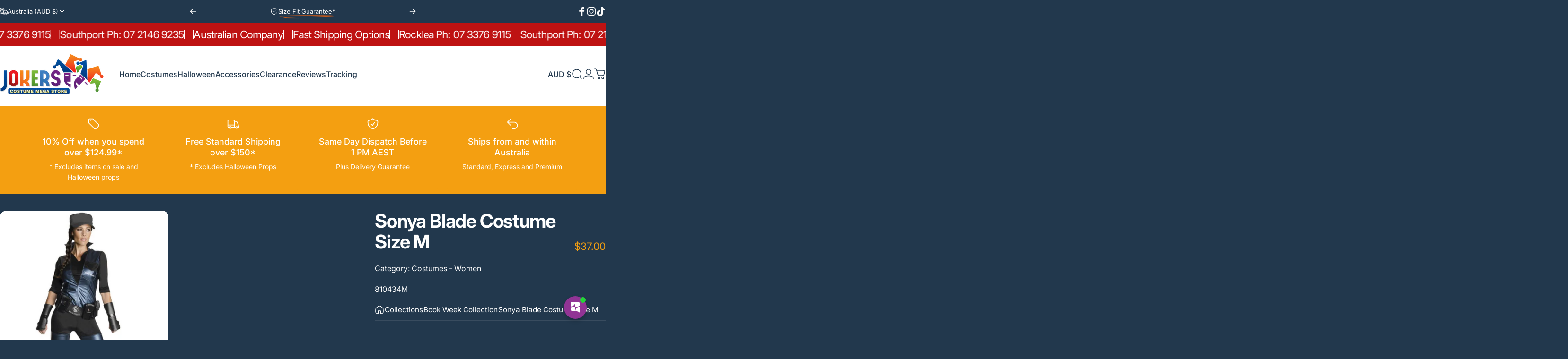

--- FILE ---
content_type: text/html; charset=utf-8
request_url: https://jokerscostumemegastore.com.au/products/sonya-blade-costume-size-m
body_size: 103157
content:
<!doctype html>
<html class="no-js" lang="en" dir="ltr">
  <head>
    <meta charset="utf-8">
    <meta http-equiv="X-UA-Compatible" content="IE=edge,chrome=1">
    <meta name="viewport" content="width=device-width,initial-scale=1">
    <meta name="theme-color" content="#1ccb13">
    <link rel="canonical" href="https://jokerscostumemegastore.com.au/products/sonya-blade-costume-size-m">
    <link rel="preconnect" href="https://cdn.shopify.com" crossorigin>
    <link rel="preconnect" href="https://fonts.shopifycdn.com" crossorigin>
    <link rel="dns-prefetch" href="https://ajax.googleapis.com">
    <link rel="dns-prefetch" href="https://maps.googleapis.com">
    <link rel="dns-prefetch" href="https://maps.gstatic.com">
<title>Sonya Blade Mortal Kombat Outfit Size M with Shirt, Pants, Belt &ndash; Jokers Costume Mega Store</title><meta name="description" content="Join the Mortal Kombat as Gen. Sonya Blade with our M size costume. Includes shirt, vest, pants, belt, gauntlets, hat. Ideal for cosplay.">
<meta property="og:site_name" content="Jokers Costume Mega Store">
<meta property="og:url" content="https://jokerscostumemegastore.com.au/products/sonya-blade-costume-size-m">
<meta property="og:title" content="Sonya Blade Costume Size M">
<meta property="og:type" content="product">
<meta property="og:description" content="Join the Mortal Kombat as Gen. Sonya Blade with our M size costume. Includes shirt, vest, pants, belt, gauntlets, hat. Ideal for cosplay."><meta property="og:price:amount" content="37.00">
  <meta property="og:price:currency" content="AUD"><meta property="og:image" content="http://jokerscostumemegastore.com.au/cdn/shop/products/sonya-blade-costume-size-m-918121.jpg?v=1678194913">
  <meta property="og:image:secure_url" content="https://jokerscostumemegastore.com.au/cdn/shop/products/sonya-blade-costume-size-m-918121.jpg?v=1678194913">
  <meta property="og:image:width" content="600">
  <meta property="og:image:height" content="800"><meta name="twitter:site" content="@">
<meta name="twitter:card" content="summary_large_image">
<meta name="twitter:title" content="Sonya Blade Costume Size M">
<meta name="twitter:description" content="Join the Mortal Kombat as Gen. Sonya Blade with our M size costume. Includes shirt, vest, pants, belt, gauntlets, hat. Ideal for cosplay.">
<style>@font-face {
  font-family: Inter;
  font-weight: 400;
  font-style: normal;
  font-display: swap;
  src: url("//jokerscostumemegastore.com.au/cdn/fonts/inter/inter_n4.b2a3f24c19b4de56e8871f609e73ca7f6d2e2bb9.woff2") format("woff2"),
       url("//jokerscostumemegastore.com.au/cdn/fonts/inter/inter_n4.af8052d517e0c9ffac7b814872cecc27ae1fa132.woff") format("woff");
}
@font-face {
  font-family: Inter;
  font-weight: 500;
  font-style: normal;
  font-display: swap;
  src: url("//jokerscostumemegastore.com.au/cdn/fonts/inter/inter_n5.d7101d5e168594dd06f56f290dd759fba5431d97.woff2") format("woff2"),
       url("//jokerscostumemegastore.com.au/cdn/fonts/inter/inter_n5.5332a76bbd27da00474c136abb1ca3cbbf259068.woff") format("woff");
}
@font-face {
  font-family: Inter;
  font-weight: 700;
  font-style: normal;
  font-display: swap;
  src: url("//jokerscostumemegastore.com.au/cdn/fonts/inter/inter_n7.02711e6b374660cfc7915d1afc1c204e633421e4.woff2") format("woff2"),
       url("//jokerscostumemegastore.com.au/cdn/fonts/inter/inter_n7.6dab87426f6b8813070abd79972ceaf2f8d3b012.woff") format("woff");
}
@font-face {
  font-family: Inter;
  font-weight: 400;
  font-style: italic;
  font-display: swap;
  src: url("//jokerscostumemegastore.com.au/cdn/fonts/inter/inter_i4.feae1981dda792ab80d117249d9c7e0f1017e5b3.woff2") format("woff2"),
       url("//jokerscostumemegastore.com.au/cdn/fonts/inter/inter_i4.62773b7113d5e5f02c71486623cf828884c85c6e.woff") format("woff");
}
@font-face {
  font-family: Inter;
  font-weight: 700;
  font-style: italic;
  font-display: swap;
  src: url("//jokerscostumemegastore.com.au/cdn/fonts/inter/inter_i7.b377bcd4cc0f160622a22d638ae7e2cd9b86ea4c.woff2") format("woff2"),
       url("//jokerscostumemegastore.com.au/cdn/fonts/inter/inter_i7.7c69a6a34e3bb44fcf6f975857e13b9a9b25beb4.woff") format("woff");
}
:root {
    /*! General */
    --color-base-text: 255 255 255;
    --color-base-highlight: 255 221 191;
    --color-base-background: 34 56 77;
    --color-base-button: 28 203 19;
    --color-base-button-gradient: #1ccb13;
    --color-base-button-text: 255 255 255;
    --color-keyboard-focus: 11 97 205;
    --color-shadow: 168 232 226;
    --color-price: 244 159 17;
    --color-sale-price: 242 220 5;
    --color-sale-tag: 190 18 18;
    --color-sale-tag-text: 255 255 255;
    --color-rating: 242 220 5;
    --color-placeholder: 250 250 250;
    --color-success-text: 77 124 15;
    --color-success-background: 247 254 231;
    --color-error-text: 190 18 60;
    --color-error-background: 255 241 242;
    --color-info-text: 180 83 9;
    --color-info-background: 255 251 235;
    
    /*! Menu and drawers */
    --color-drawer-text: 255 255 255;
    --color-drawer-background: 34 56 77;
    --color-drawer-button-background: 12 183 113;
    --color-drawer-button-gradient: #0cb771;
    --color-drawer-button-text: 255 255 255;
    --color-drawer-overlay: 34 56 77;

    /*! Product card */
    --card-radius: var(--rounded-card);
    --card-border-width: 0.0rem;
    --card-border-opacity: 0.0;
    --card-shadow-opacity: 0.1;
    --card-shadow-horizontal-offset: 0.0rem;
    --card-shadow-vertical-offset: 0.0rem;

    /*! Buttons */
    --buttons-radius: var(--rounded-button);
    --buttons-border-width: 2px;
    --buttons-border-opacity: 1.0;
    --buttons-shadow-opacity: 0.0;
    --buttons-shadow-horizontal-offset: 0px;
    --buttons-shadow-vertical-offset: 0px;

    /*! Inputs */
    --inputs-radius: var(--rounded-input);
    --inputs-border-width: 0px;
    --inputs-border-opacity: 0.65;

    /*! Spacing */
    --sp-0d5: 0.125rem;
    --sp-1: 0.25rem;
    --sp-1d5: 0.375rem;
    --sp-2: 0.5rem;
    --sp-2d5: 0.625rem;
    --sp-3: 0.75rem;
    --sp-3d5: 0.875rem;
    --sp-4: 1rem;
    --sp-4d5: 1.125rem;
    --sp-5: 1.25rem;
    --sp-5d5: 1.375rem;
    --sp-6: 1.5rem;
    --sp-6d5: 1.625rem;
    --sp-7: 1.75rem;
    --sp-7d5: 1.875rem;
    --sp-8: 2rem;
    --sp-8d5: 2.125rem;
    --sp-9: 2.25rem;
    --sp-9d5: 2.375rem;
    --sp-10: 2.5rem;
    --sp-10d5: 2.625rem;
    --sp-11: 2.75rem;
    --sp-12: 3rem;
    --sp-13: 3.25rem;
    --sp-14: 3.5rem;
    --sp-15: 3.875rem;
    --sp-16: 4rem;
    --sp-18: 4.5rem;
    --sp-20: 5rem;
    --sp-23: 5.625rem;
    --sp-24: 6rem;
    --sp-28: 7rem;
    --sp-32: 8rem;
    --sp-36: 9rem;
    --sp-40: 10rem;
    --sp-44: 11rem;
    --sp-48: 12rem;
    --sp-52: 13rem;
    --sp-56: 14rem;
    --sp-60: 15rem;
    --sp-64: 16rem;
    --sp-68: 17rem;
    --sp-72: 18rem;
    --sp-80: 20rem;
    --sp-96: 24rem;
    --sp-100: 32rem;

    /*! Font family */
    --font-heading-family: Inter, sans-serif;
    --font-heading-style: normal;
    --font-heading-weight: 700;
    --font-heading-line-height: 1;
    --font-heading-letter-spacing: -0.03em;
    

    --font-body-family: Inter, sans-serif;
    --font-body-style: normal;
    --font-body-weight: 400;
    --font-body-line-height: 1.2;
    --font-body-letter-spacing: 0.0em;

    --font-navigation-family: var(--font-body-family);
    --font-navigation-size: clamp(0.875rem, 0.748rem + 0.3174vw, 1.125rem);
    --font-navigation-weight: 500;
    

    --font-button-family: var(--font-body-family);
    --font-button-size: clamp(0.875rem, 0.8115rem + 0.1587vw, 1.0rem);
    --font-button-weight: 500;
    

    --font-product-family: var(--font-body-family);
    --font-product-size: clamp(1.0rem, 0.873rem + 0.3175vw, 1.25rem);
    --font-product-weight: 500;
    

    /*! Font size */
    --text-3xs: 0.625rem;
    --text-2xs: 0.6875rem;
    --text-xs: 0.75rem;
    --text-2sm: 0.8125rem;
    --text-sm: 0.875rem;
    --text-base: 1.0rem;
    --text-lg: 1.125rem;
    --text-xl: 1.25rem;
    --text-2xl: 1.5rem;
    --text-3xl: 1.875rem;
    --text-4xl: 2.25rem;
    --text-5xl: 3.0rem;
    --text-6xl: 3.75rem;
    --text-7xl: 4.5rem;
    --text-8xl: 6.0rem;

    /*! Layout */
    --page-width: 1900px;
    --gap-padding: clamp(var(--sp-5), 2.526vw, var(--sp-12));
    --grid-gap: clamp(40px, 20vw, 60px);
    --page-padding: var(--sp-5);
    --page-container: min(calc(100vw - var(--scrollbar-width, 0px) - var(--page-padding) * 2), var(--page-width));
    --rounded-button: 3.75rem;
    --rounded-input: 0.375rem;
    --rounded-card: clamp(var(--sp-2d5), 1.053vw, var(--sp-5));
    --rounded-block: clamp(var(--sp-2d5), 1.053vw, var(--sp-5));

    /*! Other */
    --icon-weight: 1.5px;
  }

  @media screen and (min-width: 1024px) {
    :root {
      --page-padding: var(--sp-9);
    }
  }

  @media screen and (min-width: 1280px) {
    :root {
      --gap-padding: var(--sp-12);
      --page-padding: var(--sp-12);
      --page-container: min(calc(100vw - var(--scrollbar-width, 0px) - var(--page-padding) * 2), max(var(--page-width), 1280px));
    }
  }

  @media screen and (min-width: 1536px) {
    :root {
      --page-padding: max(var(--sp-12), 50vw - var(--scrollbar-width, 0px)/2 - var(--page-width)/2);
    }
  }
</style>
  <link rel="preload" as="font" href="//jokerscostumemegastore.com.au/cdn/fonts/inter/inter_n4.b2a3f24c19b4de56e8871f609e73ca7f6d2e2bb9.woff2" type="font/woff2" crossorigin>

  <link rel="preload" as="font" href="//jokerscostumemegastore.com.au/cdn/fonts/inter/inter_n7.02711e6b374660cfc7915d1afc1c204e633421e4.woff2" type="font/woff2" crossorigin>
<link href="//jokerscostumemegastore.com.au/cdn/shop/t/180/assets/theme.css?v=7389272196929121031768987555" rel="stylesheet" type="text/css" media="all" /><link rel="stylesheet" href="//jokerscostumemegastore.com.au/cdn/shop/t/180/assets/apps.css?v=162097722211979372921768987555" media="print" fetchpriority="low" onload="this.media='all'">

    <script>window.performance && window.performance.mark && window.performance.mark('shopify.content_for_header.start');</script><meta id="shopify-digital-wallet" name="shopify-digital-wallet" content="/22599949/digital_wallets/dialog">
<meta name="shopify-checkout-api-token" content="3a9bbf7caf5920d3a67d4b2ad855976d">
<meta id="in-context-paypal-metadata" data-shop-id="22599949" data-venmo-supported="false" data-environment="production" data-locale="en_US" data-paypal-v4="true" data-currency="AUD">
<link rel="alternate" type="application/json+oembed" href="https://jokerscostumemegastore.com.au/products/sonya-blade-costume-size-m.oembed">
<script async="async" src="/checkouts/internal/preloads.js?locale=en-AU"></script>
<script id="apple-pay-shop-capabilities" type="application/json">{"shopId":22599949,"countryCode":"AU","currencyCode":"AUD","merchantCapabilities":["supports3DS"],"merchantId":"gid:\/\/shopify\/Shop\/22599949","merchantName":"Jokers Costume Mega Store","requiredBillingContactFields":["postalAddress","email","phone"],"requiredShippingContactFields":["postalAddress","email","phone"],"shippingType":"shipping","supportedNetworks":["visa","masterCard","amex","jcb"],"total":{"type":"pending","label":"Jokers Costume Mega Store","amount":"1.00"},"shopifyPaymentsEnabled":true,"supportsSubscriptions":true}</script>
<script id="shopify-features" type="application/json">{"accessToken":"3a9bbf7caf5920d3a67d4b2ad855976d","betas":["rich-media-storefront-analytics"],"domain":"jokerscostumemegastore.com.au","predictiveSearch":true,"shopId":22599949,"locale":"en"}</script>
<script>var Shopify = Shopify || {};
Shopify.shop = "jokers-costume-hire-mega-store.myshopify.com";
Shopify.locale = "en";
Shopify.currency = {"active":"AUD","rate":"1.0"};
Shopify.country = "AU";
Shopify.theme = {"name":"Copy of Concept V 5.2 121225","id":151969497259,"schema_name":"Concept","schema_version":"5.2.0","theme_store_id":2412,"role":"main"};
Shopify.theme.handle = "null";
Shopify.theme.style = {"id":null,"handle":null};
Shopify.cdnHost = "jokerscostumemegastore.com.au/cdn";
Shopify.routes = Shopify.routes || {};
Shopify.routes.root = "/";</script>
<script type="module">!function(o){(o.Shopify=o.Shopify||{}).modules=!0}(window);</script>
<script>!function(o){function n(){var o=[];function n(){o.push(Array.prototype.slice.apply(arguments))}return n.q=o,n}var t=o.Shopify=o.Shopify||{};t.loadFeatures=n(),t.autoloadFeatures=n()}(window);</script>
<script id="shop-js-analytics" type="application/json">{"pageType":"product"}</script>
<script defer="defer" async type="module" src="//jokerscostumemegastore.com.au/cdn/shopifycloud/shop-js/modules/v2/client.init-shop-cart-sync_BT-GjEfc.en.esm.js"></script>
<script defer="defer" async type="module" src="//jokerscostumemegastore.com.au/cdn/shopifycloud/shop-js/modules/v2/chunk.common_D58fp_Oc.esm.js"></script>
<script defer="defer" async type="module" src="//jokerscostumemegastore.com.au/cdn/shopifycloud/shop-js/modules/v2/chunk.modal_xMitdFEc.esm.js"></script>
<script type="module">
  await import("//jokerscostumemegastore.com.au/cdn/shopifycloud/shop-js/modules/v2/client.init-shop-cart-sync_BT-GjEfc.en.esm.js");
await import("//jokerscostumemegastore.com.au/cdn/shopifycloud/shop-js/modules/v2/chunk.common_D58fp_Oc.esm.js");
await import("//jokerscostumemegastore.com.au/cdn/shopifycloud/shop-js/modules/v2/chunk.modal_xMitdFEc.esm.js");

  window.Shopify.SignInWithShop?.initShopCartSync?.({"fedCMEnabled":true,"windoidEnabled":true});

</script>
<script>(function() {
  var isLoaded = false;
  function asyncLoad() {
    if (isLoaded) return;
    isLoaded = true;
    var urls = ["https:\/\/app.kiwisizing.com\/web\/js\/dist\/kiwiSizing\/plugin\/SizingPlugin.prod.js?v=330\u0026shop=jokers-costume-hire-mega-store.myshopify.com","https:\/\/sbzstag.cirkleinc.com\/?shop=jokers-costume-hire-mega-store.myshopify.com","https:\/\/omnisnippet1.com\/platforms\/shopify.js?source=scriptTag\u0026v=2025-05-15T12\u0026shop=jokers-costume-hire-mega-store.myshopify.com","\/\/cdn.shopify.com\/proxy\/3741d21f5756ae1161c3009c71603030fdd53e4d34fb75615831e9a9e09f255e\/sbzstag.cirkleinc.com\/?shop=jokers-costume-hire-mega-store.myshopify.com\u0026sp-cache-control=cHVibGljLCBtYXgtYWdlPTkwMA"];
    for (var i = 0; i < urls.length; i++) {
      var s = document.createElement('script');
      s.type = 'text/javascript';
      s.async = true;
      s.src = urls[i];
      var x = document.getElementsByTagName('script')[0];
      x.parentNode.insertBefore(s, x);
    }
  };
  if(window.attachEvent) {
    window.attachEvent('onload', asyncLoad);
  } else {
    window.addEventListener('load', asyncLoad, false);
  }
})();</script>
<script id="__st">var __st={"a":22599949,"offset":36000,"reqid":"4db193d8-cacc-4dc9-b168-75b020b6ba72-1769304624","pageurl":"jokerscostumemegastore.com.au\/products\/sonya-blade-costume-size-m","u":"67c130cab26e","p":"product","rtyp":"product","rid":12115517318};</script>
<script>window.ShopifyPaypalV4VisibilityTracking = true;</script>
<script id="captcha-bootstrap">!function(){'use strict';const t='contact',e='account',n='new_comment',o=[[t,t],['blogs',n],['comments',n],[t,'customer']],c=[[e,'customer_login'],[e,'guest_login'],[e,'recover_customer_password'],[e,'create_customer']],r=t=>t.map((([t,e])=>`form[action*='/${t}']:not([data-nocaptcha='true']) input[name='form_type'][value='${e}']`)).join(','),a=t=>()=>t?[...document.querySelectorAll(t)].map((t=>t.form)):[];function s(){const t=[...o],e=r(t);return a(e)}const i='password',u='form_key',d=['recaptcha-v3-token','g-recaptcha-response','h-captcha-response',i],f=()=>{try{return window.sessionStorage}catch{return}},m='__shopify_v',_=t=>t.elements[u];function p(t,e,n=!1){try{const o=window.sessionStorage,c=JSON.parse(o.getItem(e)),{data:r}=function(t){const{data:e,action:n}=t;return t[m]||n?{data:e,action:n}:{data:t,action:n}}(c);for(const[e,n]of Object.entries(r))t.elements[e]&&(t.elements[e].value=n);n&&o.removeItem(e)}catch(o){console.error('form repopulation failed',{error:o})}}const l='form_type',E='cptcha';function T(t){t.dataset[E]=!0}const w=window,h=w.document,L='Shopify',v='ce_forms',y='captcha';let A=!1;((t,e)=>{const n=(g='f06e6c50-85a8-45c8-87d0-21a2b65856fe',I='https://cdn.shopify.com/shopifycloud/storefront-forms-hcaptcha/ce_storefront_forms_captcha_hcaptcha.v1.5.2.iife.js',D={infoText:'Protected by hCaptcha',privacyText:'Privacy',termsText:'Terms'},(t,e,n)=>{const o=w[L][v],c=o.bindForm;if(c)return c(t,g,e,D).then(n);var r;o.q.push([[t,g,e,D],n]),r=I,A||(h.body.append(Object.assign(h.createElement('script'),{id:'captcha-provider',async:!0,src:r})),A=!0)});var g,I,D;w[L]=w[L]||{},w[L][v]=w[L][v]||{},w[L][v].q=[],w[L][y]=w[L][y]||{},w[L][y].protect=function(t,e){n(t,void 0,e),T(t)},Object.freeze(w[L][y]),function(t,e,n,w,h,L){const[v,y,A,g]=function(t,e,n){const i=e?o:[],u=t?c:[],d=[...i,...u],f=r(d),m=r(i),_=r(d.filter((([t,e])=>n.includes(e))));return[a(f),a(m),a(_),s()]}(w,h,L),I=t=>{const e=t.target;return e instanceof HTMLFormElement?e:e&&e.form},D=t=>v().includes(t);t.addEventListener('submit',(t=>{const e=I(t);if(!e)return;const n=D(e)&&!e.dataset.hcaptchaBound&&!e.dataset.recaptchaBound,o=_(e),c=g().includes(e)&&(!o||!o.value);(n||c)&&t.preventDefault(),c&&!n&&(function(t){try{if(!f())return;!function(t){const e=f();if(!e)return;const n=_(t);if(!n)return;const o=n.value;o&&e.removeItem(o)}(t);const e=Array.from(Array(32),(()=>Math.random().toString(36)[2])).join('');!function(t,e){_(t)||t.append(Object.assign(document.createElement('input'),{type:'hidden',name:u})),t.elements[u].value=e}(t,e),function(t,e){const n=f();if(!n)return;const o=[...t.querySelectorAll(`input[type='${i}']`)].map((({name:t})=>t)),c=[...d,...o],r={};for(const[a,s]of new FormData(t).entries())c.includes(a)||(r[a]=s);n.setItem(e,JSON.stringify({[m]:1,action:t.action,data:r}))}(t,e)}catch(e){console.error('failed to persist form',e)}}(e),e.submit())}));const S=(t,e)=>{t&&!t.dataset[E]&&(n(t,e.some((e=>e===t))),T(t))};for(const o of['focusin','change'])t.addEventListener(o,(t=>{const e=I(t);D(e)&&S(e,y())}));const B=e.get('form_key'),M=e.get(l),P=B&&M;t.addEventListener('DOMContentLoaded',(()=>{const t=y();if(P)for(const e of t)e.elements[l].value===M&&p(e,B);[...new Set([...A(),...v().filter((t=>'true'===t.dataset.shopifyCaptcha))])].forEach((e=>S(e,t)))}))}(h,new URLSearchParams(w.location.search),n,t,e,['guest_login'])})(!0,!0)}();</script>
<script integrity="sha256-4kQ18oKyAcykRKYeNunJcIwy7WH5gtpwJnB7kiuLZ1E=" data-source-attribution="shopify.loadfeatures" defer="defer" src="//jokerscostumemegastore.com.au/cdn/shopifycloud/storefront/assets/storefront/load_feature-a0a9edcb.js" crossorigin="anonymous"></script>
<script data-source-attribution="shopify.dynamic_checkout.dynamic.init">var Shopify=Shopify||{};Shopify.PaymentButton=Shopify.PaymentButton||{isStorefrontPortableWallets:!0,init:function(){window.Shopify.PaymentButton.init=function(){};var t=document.createElement("script");t.src="https://jokerscostumemegastore.com.au/cdn/shopifycloud/portable-wallets/latest/portable-wallets.en.js",t.type="module",document.head.appendChild(t)}};
</script>
<script data-source-attribution="shopify.dynamic_checkout.buyer_consent">
  function portableWalletsHideBuyerConsent(e){var t=document.getElementById("shopify-buyer-consent"),n=document.getElementById("shopify-subscription-policy-button");t&&n&&(t.classList.add("hidden"),t.setAttribute("aria-hidden","true"),n.removeEventListener("click",e))}function portableWalletsShowBuyerConsent(e){var t=document.getElementById("shopify-buyer-consent"),n=document.getElementById("shopify-subscription-policy-button");t&&n&&(t.classList.remove("hidden"),t.removeAttribute("aria-hidden"),n.addEventListener("click",e))}window.Shopify?.PaymentButton&&(window.Shopify.PaymentButton.hideBuyerConsent=portableWalletsHideBuyerConsent,window.Shopify.PaymentButton.showBuyerConsent=portableWalletsShowBuyerConsent);
</script>
<script data-source-attribution="shopify.dynamic_checkout.cart.bootstrap">document.addEventListener("DOMContentLoaded",(function(){function t(){return document.querySelector("shopify-accelerated-checkout-cart, shopify-accelerated-checkout")}if(t())Shopify.PaymentButton.init();else{new MutationObserver((function(e,n){t()&&(Shopify.PaymentButton.init(),n.disconnect())})).observe(document.body,{childList:!0,subtree:!0})}}));
</script>
<link id="shopify-accelerated-checkout-styles" rel="stylesheet" media="screen" href="https://jokerscostumemegastore.com.au/cdn/shopifycloud/portable-wallets/latest/accelerated-checkout-backwards-compat.css" crossorigin="anonymous">
<style id="shopify-accelerated-checkout-cart">
        #shopify-buyer-consent {
  margin-top: 1em;
  display: inline-block;
  width: 100%;
}

#shopify-buyer-consent.hidden {
  display: none;
}

#shopify-subscription-policy-button {
  background: none;
  border: none;
  padding: 0;
  text-decoration: underline;
  font-size: inherit;
  cursor: pointer;
}

#shopify-subscription-policy-button::before {
  box-shadow: none;
}

      </style>

<script>window.performance && window.performance.mark && window.performance.mark('shopify.content_for_header.end');</script>

    <script src="//jokerscostumemegastore.com.au/cdn/shop/t/180/assets/vendor.js?v=83836565987576270061768987555" defer="defer"></script>
    <script src="//jokerscostumemegastore.com.au/cdn/shop/t/180/assets/theme.js?v=178995132071637735631768987555" defer="defer"></script><script>
  document.documentElement.classList.replace('no-js', 'js');

  window.theme = window.theme || {};
  theme.routes = {
    shop_url: 'https://jokerscostumemegastore.com.au',
    root_url: '/',
    cart_url: '/cart',
    cart_add_url: '/cart/add',
    cart_change_url: '/cart/change',
    cart_update_url: '/cart/update',
    search_url: '/search',
    predictive_search_url: '/search/suggest'
  };

  theme.variantStrings = {
    preOrder: "Pre-order",
    addToCart: "Add to cart",
    soldOut: "Sold Out",
    unavailable: "Unavailable",
    addToBundle: "Add to bundle",
    backInStock: "Notify me when it’s available"
  };

  theme.shippingCalculatorStrings = {
    error: "One or more errors occurred while retrieving the shipping rates:",
    notFound: "Sorry, we do not ship to your address.",
    oneResult: "There is one shipping rate for your address:",
    multipleResults: "There are multiple shipping rates for your address:"
  };

  theme.discountStrings = {
    error: "Discount code cannot be applied to your cart",
    shippingError: "Shipping discounts are shown at checkout after adding an address"
  };

  theme.recipientFormStrings = {
    expanded: "Gift card recipient form expanded",
    collapsed: "Gift card recipient form collapsed"
  };

  theme.quickOrderListStrings = {
    itemsAdded: "[quantity] items added",
    itemAdded: "[quantity] item added",
    itemsRemoved: "[quantity] items removed",
    itemRemoved: "[quantity] item removed",
    viewCart: "View cart",
    each: "[money]\/ea",
    minError: "This item has a minimum of [min]",
    maxError: "This item has a maximum of [max]",
    stepError: "You can only add this item in increments of [step]"
  };

  theme.cartStrings = {
    error: "There was an error while updating your cart. Please try again.",
    quantityError: "You can only add [quantity] of this item to your cart.",
    giftNoteAttribute: "Gift note",
    giftWrapAttribute: "Gift wrapping",
    giftWrapBooleanTrue: "Yes",
    targetProductAttribute: "For"
  };

  theme.dateStrings = {
    d: "d",
    day: "Day",
    days: "Days",
    h: "h",
    hour: "Hour",
    hours: "Hours",
    m: "m",
    minute: "Min",
    minutes: "Mins",
    s: "s",
    second: "Sec",
    seconds: "Secs"
  };theme.strings = {
    recentlyViewedEmpty: "Your recently viewed is empty.",
    close: "Close",
    next: "Next",
    previous: "Previous",
    qrImageAlt: "QR code — scan to redeem gift card"
  };

  theme.settings = {
    moneyFormat: "${{amount}}",
    moneyWithCurrencyFormat: "${{amount}} AUD",
    currencyCodeEnabled: false,
    externalLinksNewTab: false,
    cartType: "drawer",
    isCartTemplate: false,
    pswpModule: "\/\/jokerscostumemegastore.com.au\/cdn\/shop\/t\/180\/assets\/photoswipe.min.js?v=41760041872977459911768987555",
    themeName: 'Concept',
    themeVersion: '5.2.0',
    agencyId: ''
  };// We save the product ID in local storage to be eventually used for recently viewed section
    try {
      const recentlyViewedProducts = new Set(JSON.parse(window.localStorage.getItem(`${theme.settings.themeName}:recently-viewed`) || '[]'));

      recentlyViewedProducts.delete(12115517318); // Delete first to re-move the product
      recentlyViewedProducts.add(12115517318);

      window.localStorage.setItem(`${theme.settings.themeName}:recently-viewed`, JSON.stringify(Array.from(recentlyViewedProducts.values()).reverse()));
    } catch (e) {
      // Safari in private mode does not allow setting item, we silently fail
    }</script>
<script src="https://app.groas.ai/content.js" type="text/javascript" defer></script>
  <!-- BEGIN app block: shopify://apps/simprosys-google-shopping-feed/blocks/core_settings_block/1f0b859e-9fa6-4007-97e8-4513aff5ff3b --><!-- BEGIN: GSF App Core Tags & Scripts by Simprosys Google Shopping Feed -->









<!-- END: GSF App Core Tags & Scripts by Simprosys Google Shopping Feed -->
<!-- END app block --><!-- BEGIN app block: shopify://apps/sales-discounts/blocks/sale-labels/29205fb1-2e68-4d81-a905-d828a51c8413 --><style>#Product-Slider>div+div .hc-sale-tag,.Product__Gallery--stack .Product__SlideItem+.Product__SlideItem .hc-sale-tag,.\#product-card-badge.\@type\:sale,.badge--on-sale,.badge--onsale,.badge.color-sale,.badge.onsale,.flag.sale,.grid-product__on-sale,.grid-product__tag--sale,.hc-sale-tag+.ProductItem__Wrapper .ProductItem__Label,.hc-sale-tag+.badge__container,.hc-sale-tag+.card__inner .badge,.hc-sale-tag+.card__inner+.card__content .card__badge,.hc-sale-tag+link+.card-wrapper .card__badge,.hc-sale-tag+.card__wrapper .card__badge,.hc-sale-tag+.image-wrapper .product-item__badge,.hc-sale-tag+.product--labels,.hc-sale-tag+.product-item__image-wrapper .product-item__label-list,.hc-sale-tag+a .label,.hc-sale-tag+img+.product-item__meta+.product-item__badge,.label .overlay-sale,.lbl.on-sale,.media-column+.media-column .hc-sale-tag,.price__badge-sale,.product-badge--sale,.product-badge__sale,.product-card__label--sale,.product-item__badge--sale,.product-label--on-sale,.product-label--sale,.product-label.sale,.product__badge--sale,.product__badge__item--sale,.product__media-icon,.productitem__badge--sale,.sale-badge,.sale-box,.sale-item.icn,.sale-sticker,.sale_banner,.theme-img+.theme-img .hc-sale-tag,.hc-sale-tag+a+.badge,.hc-sale-tag+div .badge{display:none!important}.facets__display{z-index:3!important}.indiv-product .hc-sale-tag,.product-item--with-hover-swatches .hc-sale-tag,.product-recommendations .hc-sale-tag{z-index:3}#Product-Slider .hc-sale-tag{z-index:6}.product-holder .hc-sale-tag{z-index:9}.apply-gallery-animation .hc-product-page{z-index:10}.product-card.relative.flex.flex-col .hc-sale-tag{z-index:21}@media only screen and (min-width:750px){.product-gallery-item+.product-gallery-item .hc-sale-tag,.product__slide+.product__slide .hc-sale-tag,.yv-product-slider-item+.yv-product-slider-item .hc-sale-tag{display:none!important}}@media (min-width:960px){.product__media-item+.product__media-item .hc-sale-tag,.splide__slide+.splide__slide .hc-sale-tag{display:none!important}}
</style>
<script>
  let hcSaleLabelSettings = {
    domain: "jokers-costume-hire-mega-store.myshopify.com",
    variants: [{"id":52123863622,"title":"Default Title","option1":"Default Title","option2":null,"option3":null,"sku":"810434M","requires_shipping":true,"taxable":true,"featured_image":null,"available":false,"name":"Sonya Blade Costume Size M","public_title":null,"options":["Default Title"],"price":3700,"weight":0,"compare_at_price":null,"inventory_quantity":0,"inventory_management":"shopify","inventory_policy":"deny","barcode":"883028065622","requires_selling_plan":false,"selling_plan_allocations":[]}],
    selectedVariant: {"id":52123863622,"title":"Default Title","option1":"Default Title","option2":null,"option3":null,"sku":"810434M","requires_shipping":true,"taxable":true,"featured_image":null,"available":false,"name":"Sonya Blade Costume Size M","public_title":null,"options":["Default Title"],"price":3700,"weight":0,"compare_at_price":null,"inventory_quantity":0,"inventory_management":"shopify","inventory_policy":"deny","barcode":"883028065622","requires_selling_plan":false,"selling_plan_allocations":[]},
    productPageImages: ["\/\/jokerscostumemegastore.com.au\/cdn\/shop\/products\/sonya-blade-costume-size-m-918121.jpg?v=1678194913"],
    
  }
</script>
<style>.hc-sale-tag{z-index:2;font-size:14px;display:inline-block;height:0;width:0;position:absolute!important;left:-26px;top:-6px;padding:0;border-bottom:40px solid #fb485e;border-right:40px solid transparent;border-left:40px solid transparent;transform:rotate(
-45deg);background:transparent!important;color:#fff;font-weight:700}.hc-sale-tag span{position:relative;display:block;height:40px;line-height:40px;width:80px;text-align:center;margin-left:-40px;margin-top:8px}.hc-sale-tag{border-bottom-color:#fb485e!important;color:#ffffff!important;}.hc-sale-tag span{color:#ffffff!important}.hc-sale-tag span{display:none!important}.hc-sale-tag:after{content: "Sale";display:block;position:relative;height:40px;line-height:40px;margin-left:-40px;text-align:center;width:80px;margin-top:8px}.hc-sale-tag span:before{content:"-"}</style><script>document.addEventListener("DOMContentLoaded",function(){"undefined"!=typeof hcVariants&&function(e){function t(e,t,a){return function(){if(a)return t.apply(this,arguments),e.apply(this,arguments);var n=e.apply(this,arguments);return t.apply(this,arguments),n}}var a=null;function n(){var t=window.location.search.replace(/.*variant=(\d+).*/,"$1");t&&t!=a&&(a=t,e(t))}window.history.pushState=t(history.pushState,n),window.history.replaceState=t(history.replaceState,n),window.addEventListener("popstate",n)}(function(e){let t=null;for(var a=0;a<hcVariants.length;a++)if(hcVariants[a].id==e){t=hcVariants[a];var n=document.querySelectorAll(".hc-product-page.hc-sale-tag");if(t.compare_at_price&&t.compare_at_price>t.price){var r=100*(t.compare_at_price-t.price)/t.compare_at_price;if(null!=r)for(a=0;a<n.length;a++)n[a].childNodes[0].textContent=r.toFixed(0)+"%",n[a].style.display="block";else for(a=0;a<n.length;a++)n[a].style.display="none"}else for(a=0;a<n.length;a++)n[a].style.display="none";break}})});</script> 


<!-- END app block --><!-- BEGIN app block: shopify://apps/multi-location-inv/blocks/app-embed/982328e1-99f7-4a7e-8266-6aed71bf0021 -->


  
    <script src="https://cdn.shopify.com/extensions/019be161-3f1a-74f4-8ee1-1259a3f10fbc/inventory-info-theme-exrtensions-181/assets/common.bundle.js"></script>
  

<style>
  .iia-icon svg{height:18px;width:18px}.iia-disabled-button{pointer-events:none}.iia-hidden {display: none;}
</style>
<script>
      window.inventoryInfo = window.inventoryInfo || {};
      window.inventoryInfo.shop = window.inventoryInfo.shop || {};
      window.inventoryInfo.shop.shopifyDomain = 'jokers-costume-hire-mega-store.myshopify.com';
      window.inventoryInfo.shop.locale = 'en';
      window.inventoryInfo.pageType = 'product';
      
        window.inventoryInfo.settings = {"iconColor":"#f2dc05","infoColor":"#f2dc05","qtyColor":"#f2dc05","hiddenLocation":{"42986502":true,"14005370959":true},"description":"","uiEnabled":true,"hideBorders":true,"threshold":true,"header":"Stock available:","locationColor":"#f2dc05","css":".iia-info%20%7Bfont-size%3A16px%3B%7D","optionTextTemplate":"{{location-name}} - {{qty}}","hideLocationDetails":true,"stockMessageRules":[{"threshold":"20+","thresholdColor":"#f2dc05","operator":">","qty":20,"msg":"{{location-name}} - {{threshold-message}}"},{"titleMsg":"<span class='iiaLocation' style='font-weight: normal; color: #f2dc05'>City Centre Plaza</span> - <span class='iiaQty' style='font-weight: normal; color: #f2dc05'>10</span>","msg":"{{location-name}} - {{qty}}","qty":20,"threshold":"","operator":"<=","thresholdColor":"#f2dc05"}],"appSection":true,"hideSoldOut":true};
        
          window.inventoryInfo.locationSettings = {"details":[{"displayOrder":1,"id":45235206},{"displayOrder":5,"id":42986502},{"displayOrder":3,"id":14005338191},{"displayOrder":4,"name":"Central Coast Warehouse","id":35466936399},{"id":76133531819,"displayOrder":2}]};
        
      
      
</script>


  
 

 


  <script> 
      window.inventoryInfo = window.inventoryInfo || {};
      window.inventoryInfo.product = window.inventoryInfo.product || {}
      window.inventoryInfo.product.title = "Sonya Blade Costume Size M";
      window.inventoryInfo.product.handle = "sonya-blade-costume-size-m";
      window.inventoryInfo.product.id = 12115517318;
      window.inventoryInfo.product.selectedVairant = 52123863622;
      window.inventoryInfo.product.defaultVariantOnly = true
      window.inventoryInfo.markets = window.inventoryInfo.markets || {};
      window.inventoryInfo.markets.isoCode = 'AU';
      window.inventoryInfo.product.variants = window.inventoryInfo.product.variants || []; 
      
          window.inventoryInfo.product.variants.push({id:52123863622, 
                                                      title:"Default Title", 
                                                      available:false,
                                                      incoming: false,
                                                      incomingDate: null
                                                     });
      
       
    </script>

    


 
 
    
      <script src="https://cdn.shopify.com/extensions/019be161-3f1a-74f4-8ee1-1259a3f10fbc/inventory-info-theme-exrtensions-181/assets/main.bundle.js"></script>
    

<!-- END app block --><!-- BEGIN app block: shopify://apps/zipchat-ai-chatbot/blocks/widget/09531fba-7e12-4949-9b23-92e32b5e5456 --><script src="https://cdn.shopify.com/extensions/019bb116-417b-746f-b304-37a348222afc/zipchat-38/assets/zipchat.js" defer></script>


<!-- END app block --><!-- BEGIN app block: shopify://apps/sales-discounts/blocks/countdown/29205fb1-2e68-4d81-a905-d828a51c8413 --><script id="hc_product_countdown_dates" data-p_id="12115517318" type="application/json">{"12105801990":{"sale_start":"2024-03-12T10:20:00+00:00","sale_end":"2024-05-31T13:55:00+00:00"},"12105812230":{"sale_start":"2024-03-12T10:20:00+00:00","sale_end":"2024-05-31T13:55:00+00:00"},"12105819398":{"sale_start":"2024-03-12T10:20:00+00:00","sale_end":"2024-05-31T13:55:00+00:00"},"12104609542":{"sale_start":"2024-03-12T10:20:00+00:00","sale_end":"2024-05-31T13:55:00+00:00"},"12104913030":{"sale_start":"2024-03-12T10:20:00+00:00","sale_end":"2024-05-31T13:55:00+00:00"},"12105840454":{"sale_start":"2024-03-12T10:20:00+00:00","sale_end":"2024-05-31T13:55:00+00:00"},"12105852486":{"sale_start":"2024-03-12T10:20:00+00:00","sale_end":"2024-05-31T13:55:00+00:00"},"12105865158":{"sale_start":"2024-03-12T10:20:00+00:00","sale_end":"2024-05-31T13:55:00+00:00"},"12105867398":{"sale_start":"2024-03-12T10:20:00+00:00","sale_end":"2024-05-31T13:55:00+00:00"},"12104985798":{"sale_start":"2024-03-12T10:20:00+00:00","sale_end":"2024-05-31T13:55:00+00:00"},"12105008966":{"sale_start":"2024-03-12T10:20:00+00:00","sale_end":"2024-05-31T13:55:00+00:00"},"12105014470":{"sale_start":"2024-03-12T10:20:00+00:00","sale_end":"2024-05-31T13:55:00+00:00"},"12105033862":{"sale_start":"2024-03-12T10:20:00+00:00","sale_end":"2024-05-31T13:55:00+00:00"},"12105038726":{"sale_start":"2024-03-12T10:20:00+00:00","sale_end":"2024-05-31T13:55:00+00:00"},"12105040902":{"sale_start":"2024-03-12T10:20:00+00:00","sale_end":"2024-05-31T13:55:00+00:00"},"12105041478":{"sale_start":"2024-03-12T10:20:00+00:00","sale_end":"2024-05-31T13:55:00+00:00"},"12105048198":{"sale_start":"2024-03-12T10:20:00+00:00","sale_end":"2024-05-31T13:55:00+00:00"},"12105050310":{"sale_start":"2024-03-12T10:20:00+00:00","sale_end":"2024-05-31T13:55:00+00:00"},"12105060870":{"sale_start":"2024-03-12T10:20:00+00:00","sale_end":"2024-05-31T13:55:00+00:00"},"12105064518":{"sale_start":"2024-03-12T10:20:00+00:00","sale_end":"2024-05-31T13:55:00+00:00"},"12105064774":{"sale_start":"2024-03-12T10:20:00+00:00","sale_end":"2024-05-31T13:55:00+00:00"},"12105109830":{"sale_start":"2024-03-12T10:20:00+00:00","sale_end":"2024-05-31T13:55:00+00:00"},"12105119686":{"sale_start":"2024-03-12T10:20:00+00:00","sale_end":"2024-05-31T13:55:00+00:00"},"12105146374":{"sale_start":"2024-03-12T10:20:00+00:00","sale_end":"2024-05-31T13:55:00+00:00"},"12105914822":{"sale_start":"2024-03-12T10:20:00+00:00","sale_end":"2024-05-31T13:55:00+00:00"},"12105977030":{"sale_start":"2024-03-12T10:20:00+00:00","sale_end":"2024-05-31T13:55:00+00:00"},"12106019334":{"sale_start":"2024-03-12T10:20:00+00:00","sale_end":"2024-05-31T13:55:00+00:00"},"12106035782":{"sale_start":"2024-03-12T10:20:00+00:00","sale_end":"2024-05-31T13:55:00+00:00"},"12106213318":{"sale_start":"2024-03-12T10:20:00+00:00","sale_end":"2024-05-31T13:55:00+00:00"},"12106183942":{"sale_start":"2024-03-12T10:20:00+00:00","sale_end":"2024-05-31T13:55:00+00:00"},"12106250886":{"sale_start":"2024-03-12T10:20:00+00:00","sale_end":"2024-05-31T13:55:00+00:00"},"12106278726":{"sale_start":"2024-03-12T10:20:00+00:00","sale_end":"2024-05-31T13:55:00+00:00"},"12106279750":{"sale_start":"2024-03-12T10:20:00+00:00","sale_end":"2024-05-31T13:55:00+00:00"},"12106321158":{"sale_start":"2024-03-12T10:20:00+00:00","sale_end":"2024-05-31T13:55:00+00:00"},"12106303814":{"sale_start":"2024-03-12T10:20:00+00:00","sale_end":"2024-05-31T13:55:00+00:00"},"12106354950":{"sale_start":"2024-03-12T10:20:00+00:00","sale_end":"2024-05-31T13:55:00+00:00"},"12106430918":{"sale_start":"2024-03-12T10:20:00+00:00","sale_end":"2024-05-31T13:55:00+00:00"},"12106415878":{"sale_start":"2024-03-12T10:20:00+00:00","sale_end":"2024-05-31T13:55:00+00:00"},"12106457158":{"sale_start":"2024-03-12T10:20:00+00:00","sale_end":"2024-05-31T13:55:00+00:00"},"12114843270":{"sale_start":"2024-03-12T10:20:00+00:00","sale_end":"2024-05-31T13:55:00+00:00"},"12114877894":{"sale_start":"2024-03-12T10:20:00+00:00","sale_end":"2024-05-31T13:55:00+00:00"},"12114928838":{"sale_start":"2024-03-12T10:20:00+00:00","sale_end":"2024-05-31T13:55:00+00:00"},"12114953478":{"sale_start":"2024-03-12T10:20:00+00:00","sale_end":"2024-05-31T13:55:00+00:00"},"12114958022":{"sale_start":"2024-03-12T10:20:00+00:00","sale_end":"2024-05-31T13:55:00+00:00"},"12114958278":{"sale_start":"2024-03-12T10:20:00+00:00","sale_end":"2024-05-31T13:55:00+00:00"},"12114968710":{"sale_start":"2024-03-12T10:20:00+00:00","sale_end":"2024-05-31T13:55:00+00:00"},"12115001862":{"sale_start":"2024-03-12T10:20:00+00:00","sale_end":"2024-05-31T13:55:00+00:00"},"12115002246":{"sale_start":"2024-03-12T10:20:00+00:00","sale_end":"2024-05-31T13:55:00+00:00"},"12115067526":{"sale_start":"2024-03-12T10:20:00+00:00","sale_end":"2024-05-31T13:55:00+00:00"},"12115130246":{"sale_start":"2024-03-12T10:20:00+00:00","sale_end":"2024-05-31T13:55:00+00:00"},"12115130950":{"sale_start":"2024-03-12T10:20:00+00:00","sale_end":"2024-05-31T13:55:00+00:00"},"12115131782":{"sale_start":"2024-03-12T10:20:00+00:00","sale_end":"2024-05-31T13:55:00+00:00"},"12115143686":{"sale_start":"2024-03-12T10:20:00+00:00","sale_end":"2024-05-31T13:55:00+00:00"},"12115144710":{"sale_start":"2024-03-12T10:20:00+00:00","sale_end":"2024-05-31T13:55:00+00:00"},"12115217222":{"sale_start":"2024-03-12T10:20:00+00:00","sale_end":"2024-05-31T13:55:00+00:00"},"12115231366":{"sale_start":"2024-03-12T10:20:00+00:00","sale_end":"2024-05-31T13:55:00+00:00"},"12115265222":{"sale_start":"2024-03-12T10:20:00+00:00","sale_end":"2024-05-31T13:55:00+00:00"},"12115257414":{"sale_start":"2024-03-12T10:20:00+00:00","sale_end":"2024-05-31T13:55:00+00:00"},"12115794118":{"sale_start":"2024-03-12T10:20:00+00:00","sale_end":"2024-05-31T13:55:00+00:00"},"12115826374":{"sale_start":"2024-03-12T10:20:00+00:00","sale_end":"2024-05-31T13:55:00+00:00"},"12115828550":{"sale_start":"2024-03-12T10:20:00+00:00","sale_end":"2024-05-31T13:55:00+00:00"},"12105208518":{"sale_start":"2024-03-12T10:20:00+00:00","sale_end":"2024-05-31T13:55:00+00:00"},"12105240454":{"sale_start":"2024-03-12T10:20:00+00:00","sale_end":"2024-05-31T13:55:00+00:00"},"12105268550":{"sale_start":"2024-03-12T10:20:00+00:00","sale_end":"2024-05-31T13:55:00+00:00"},"12105269382":{"sale_start":"2024-03-12T10:20:00+00:00","sale_end":"2024-05-31T13:55:00+00:00"},"12105289030":{"sale_start":"2024-03-12T10:20:00+00:00","sale_end":"2024-05-31T13:55:00+00:00"},"12105283974":{"sale_start":"2024-03-12T10:20:00+00:00","sale_end":"2024-05-31T13:55:00+00:00"},"12105291078":{"sale_start":"2024-03-12T10:20:00+00:00","sale_end":"2024-05-31T13:55:00+00:00"},"12105367558":{"sale_start":"2024-03-12T10:20:00+00:00","sale_end":"2024-05-31T13:55:00+00:00"},"12105380870":{"sale_start":"2024-03-12T10:20:00+00:00","sale_end":"2024-05-31T13:55:00+00:00"},"12105379078":{"sale_start":"2024-03-12T10:20:00+00:00","sale_end":"2024-05-31T13:55:00+00:00"},"12105383622":{"sale_start":"2024-03-12T10:20:00+00:00","sale_end":"2024-05-31T13:55:00+00:00"},"12105499910":{"sale_start":"2024-03-12T10:20:00+00:00","sale_end":"2024-05-31T13:55:00+00:00"},"12105482758":{"sale_start":"2024-03-12T10:20:00+00:00","sale_end":"2024-05-31T13:55:00+00:00"},"12105670534":{"sale_start":"2024-03-12T10:20:00+00:00","sale_end":"2024-05-31T13:55:00+00:00"},"12105710278":{"sale_start":"2024-03-12T10:20:00+00:00","sale_end":"2024-05-31T13:55:00+00:00"},"12105752518":{"sale_start":"2024-03-12T10:20:00+00:00","sale_end":"2024-05-31T13:55:00+00:00"},"12104732230":{"sale_start":"2024-03-12T10:20:00+00:00","sale_end":"2024-05-31T13:55:00+00:00"},"12104732806":{"sale_start":"2024-03-12T10:20:00+00:00","sale_end":"2024-05-31T13:55:00+00:00"},"12104732358":{"sale_start":"2024-03-12T10:20:00+00:00","sale_end":"2024-05-31T13:55:00+00:00"},"1375373393999":{"sale_start":"2024-03-12T10:20:00+00:00","sale_end":"2024-05-31T13:55:00+00:00"},"12115535750":{"sale_start":"2024-03-12T10:20:00+00:00","sale_end":"2024-05-31T13:55:00+00:00"},"1318813728847":{"sale_start":"2024-08-02T06:45:00+00:00","sale_end":"2024-09-14T22:55:00+00:00"},"1322101047375":{"sale_start":"2024-08-02T06:45:00+00:00","sale_end":"2024-09-14T22:55:00+00:00"},"1318804258895":{"sale_start":"2024-03-31T17:00:00+00:00","sale_end":"2024-04-30T13:55:00+00:00"},"1322363715663":{"sale_start":"2024-08-02T06:45:00+00:00","sale_end":"2024-09-14T22:55:00+00:00"},"1322103210063":{"sale_start":"2024-08-02T06:45:00+00:00","sale_end":"2024-09-14T22:55:00+00:00"},"6094720794795":{"sale_start":"2024-04-23T10:15:00+00:00","sale_end":"2024-05-31T13:55:00+00:00"},"12115111878":{"sale_start":"2024-04-23T10:15:00+00:00","sale_end":"2024-05-31T13:55:00+00:00"},"12114999494":{"sale_start":"2024-04-23T10:15:00+00:00","sale_end":"2024-05-31T13:55:00+00:00"},"12104634566":{"sale_start":"2024-04-23T10:15:00+00:00","sale_end":"2024-05-31T13:55:00+00:00"},"12104659398":{"sale_start":"2024-04-23T10:15:00+00:00","sale_end":"2024-05-31T13:55:00+00:00"},"12104662918":{"sale_start":"2024-04-23T10:15:00+00:00","sale_end":"2024-05-31T13:55:00+00:00"},"12104661382":{"sale_start":"2024-04-23T10:15:00+00:00","sale_end":"2024-05-31T13:55:00+00:00"},"12104787782":{"sale_start":"2024-04-23T10:15:00+00:00","sale_end":"2024-05-31T13:55:00+00:00"},"12104845830":{"sale_start":"2024-04-23T10:15:00+00:00","sale_end":"2024-05-31T13:55:00+00:00"},"12104927750":{"sale_start":"2024-04-23T10:15:00+00:00","sale_end":"2024-05-31T13:55:00+00:00"},"12104943110":{"sale_start":"2024-04-23T10:15:00+00:00","sale_end":"2024-05-31T13:55:00+00:00"},"12105861702":{"sale_start":"2024-04-23T10:15:00+00:00","sale_end":"2024-05-31T13:55:00+00:00"},"12105891526":{"sale_start":"2024-04-23T10:15:00+00:00","sale_end":"2024-05-31T13:55:00+00:00"},"12104990470":{"sale_start":"2024-04-23T10:15:00+00:00","sale_end":"2024-05-31T13:55:00+00:00"},"12105085766":{"sale_start":"2024-04-23T10:15:00+00:00","sale_end":"2024-05-31T13:55:00+00:00"},"12105072454":{"sale_start":"2024-04-23T10:15:00+00:00","sale_end":"2024-05-31T13:55:00+00:00"},"12106005254":{"sale_start":"2024-04-23T10:15:00+00:00","sale_end":"2024-05-31T13:55:00+00:00"},"12105996742":{"sale_start":"2024-04-23T10:15:00+00:00","sale_end":"2024-05-31T13:55:00+00:00"},"12106282630":{"sale_start":"2024-04-23T10:15:00+00:00","sale_end":"2024-05-31T13:55:00+00:00"},"12106318598":{"sale_start":"2024-04-23T10:15:00+00:00","sale_end":"2024-05-31T13:55:00+00:00"},"12106329990":{"sale_start":"2024-04-23T10:15:00+00:00","sale_end":"2024-05-31T13:55:00+00:00"},"12106338566":{"sale_start":"2024-04-23T10:15:00+00:00","sale_end":"2024-05-31T13:55:00+00:00"},"12106346822":{"sale_start":"2024-04-23T10:15:00+00:00","sale_end":"2024-05-31T13:55:00+00:00"},"12106347462":{"sale_start":"2024-04-23T10:15:00+00:00","sale_end":"2024-05-31T13:55:00+00:00"},"12106353670":{"sale_start":"2024-04-23T10:15:00+00:00","sale_end":"2024-05-31T13:55:00+00:00"},"12106390982":{"sale_start":"2024-04-23T10:15:00+00:00","sale_end":"2024-05-31T13:55:00+00:00"},"12106383302":{"sale_start":"2024-04-23T10:15:00+00:00","sale_end":"2024-05-31T13:55:00+00:00"},"12106416582":{"sale_start":"2024-04-23T10:15:00+00:00","sale_end":"2024-05-31T13:55:00+00:00"},"12106435078":{"sale_start":"2024-04-23T10:15:00+00:00","sale_end":"2024-05-31T13:55:00+00:00"},"12106432774":{"sale_start":"2024-04-23T10:15:00+00:00","sale_end":"2024-05-31T13:55:00+00:00"},"12114827590":{"sale_start":"2024-04-23T10:15:00+00:00","sale_end":"2024-05-31T13:55:00+00:00"},"12114809222":{"sale_start":"2024-04-23T10:15:00+00:00","sale_end":"2024-05-31T13:55:00+00:00"},"12114865734":{"sale_start":"2024-04-23T10:15:00+00:00","sale_end":"2024-05-31T13:55:00+00:00"},"12114861574":{"sale_start":"2024-04-23T10:15:00+00:00","sale_end":"2024-05-31T13:55:00+00:00"},"12114883014":{"sale_start":"2024-04-23T10:15:00+00:00","sale_end":"2024-05-31T13:55:00+00:00"},"12114887878":{"sale_start":"2024-04-23T10:15:00+00:00","sale_end":"2024-05-31T13:55:00+00:00"},"12114917894":{"sale_start":"2024-04-23T10:15:00+00:00","sale_end":"2024-05-31T13:55:00+00:00"},"12114896326":{"sale_start":"2024-04-23T10:15:00+00:00","sale_end":"2024-05-31T13:55:00+00:00"},"12114911430":{"sale_start":"2024-04-23T10:15:00+00:00","sale_end":"2024-05-31T13:55:00+00:00"},"12114908486":{"sale_start":"2024-04-23T10:15:00+00:00","sale_end":"2024-05-31T13:55:00+00:00"},"12114912838":{"sale_start":"2024-04-23T10:15:00+00:00","sale_end":"2024-05-31T13:55:00+00:00"},"12114920326":{"sale_start":"2024-04-23T10:15:00+00:00","sale_end":"2024-05-31T13:55:00+00:00"},"12114973446":{"sale_start":"2024-04-23T10:15:00+00:00","sale_end":"2024-05-31T13:55:00+00:00"},"12114994374":{"sale_start":"2024-04-23T10:15:00+00:00","sale_end":"2024-05-31T13:55:00+00:00"},"12115021830":{"sale_start":"2024-04-23T10:15:00+00:00","sale_end":"2024-05-31T13:55:00+00:00"},"12115084934":{"sale_start":"2024-04-23T10:15:00+00:00","sale_end":"2024-05-31T13:55:00+00:00"},"12115122758":{"sale_start":"2024-04-23T10:15:00+00:00","sale_end":"2024-05-31T13:55:00+00:00"},"1375665487951":{"sale_start":"2024-04-23T10:15:00+00:00","sale_end":"2024-05-31T13:55:00+00:00"},"12115443206":{"sale_start":"2024-04-23T10:15:00+00:00","sale_end":"2024-05-31T13:55:00+00:00"},"1375375097935":{"sale_start":"2024-04-23T10:15:00+00:00","sale_end":"2024-05-31T13:55:00+00:00"},"1375663849551":{"sale_start":"2024-04-23T10:15:00+00:00","sale_end":"2024-05-31T13:55:00+00:00"},"1376194723919":{"sale_start":"2024-04-23T10:15:00+00:00","sale_end":"2024-05-31T13:55:00+00:00"},"12115265926":{"sale_start":"2024-04-23T10:15:00+00:00","sale_end":"2024-05-31T13:55:00+00:00"},"12115439494":{"sale_start":"2024-04-23T10:15:00+00:00","sale_end":"2024-05-31T13:55:00+00:00"},"12116561606":{"sale_start":"2024-04-23T10:15:00+00:00","sale_end":"2024-05-31T13:55:00+00:00"},"12115413254":{"sale_start":"2024-04-23T10:15:00+00:00","sale_end":"2024-05-31T13:55:00+00:00"},"12115274438":{"sale_start":"2024-04-23T10:15:00+00:00","sale_end":"2024-05-31T13:55:00+00:00"},"12115360966":{"sale_start":"2024-04-23T10:15:00+00:00","sale_end":"2024-05-31T13:55:00+00:00"},"12115288838":{"sale_start":"2024-04-23T10:15:00+00:00","sale_end":"2024-05-31T13:55:00+00:00"},"12115364422":{"sale_start":"2024-04-23T10:15:00+00:00","sale_end":"2024-05-31T13:55:00+00:00"},"2373659230287":{"sale_start":"2024-04-23T10:15:00+00:00","sale_end":"2024-05-31T13:55:00+00:00"},"2373671682127":{"sale_start":"2024-04-23T10:15:00+00:00","sale_end":"2024-05-31T13:55:00+00:00"},"12115465990":{"sale_start":"2024-04-23T10:15:00+00:00","sale_end":"2024-05-31T13:55:00+00:00"},"2373669617743":{"sale_start":"2024-04-23T10:15:00+00:00","sale_end":"2024-05-31T13:55:00+00:00"},"12115376774":{"sale_start":"2024-04-23T10:15:00+00:00","sale_end":"2024-05-31T13:55:00+00:00"},"12115424134":{"sale_start":"2024-04-23T10:15:00+00:00","sale_end":"2024-05-31T13:55:00+00:00"},"12115440326":{"sale_start":"2024-04-23T10:15:00+00:00","sale_end":"2024-05-31T13:55:00+00:00"},"12115422342":{"sale_start":"2024-04-23T10:15:00+00:00","sale_end":"2024-05-31T13:55:00+00:00"},"12115378054":{"sale_start":"2024-04-23T10:15:00+00:00","sale_end":"2024-05-31T13:55:00+00:00"},"12115416006":{"sale_start":"2024-04-23T10:15:00+00:00","sale_end":"2024-05-31T13:55:00+00:00"},"12115431110":{"sale_start":"2024-04-23T10:15:00+00:00","sale_end":"2024-05-31T13:55:00+00:00"},"12115416838":{"sale_start":"2024-04-23T10:15:00+00:00","sale_end":"2024-05-31T13:55:00+00:00"},"12115389062":{"sale_start":"2024-04-23T10:15:00+00:00","sale_end":"2024-05-31T13:55:00+00:00"},"12115414086":{"sale_start":"2024-04-23T10:15:00+00:00","sale_end":"2024-05-31T13:55:00+00:00"},"12115442118":{"sale_start":"2024-04-23T10:15:00+00:00","sale_end":"2024-05-31T13:55:00+00:00"},"12115407494":{"sale_start":"2024-04-23T10:15:00+00:00","sale_end":"2024-05-31T13:55:00+00:00"},"12115488966":{"sale_start":"2024-04-23T10:15:00+00:00","sale_end":"2024-05-31T13:55:00+00:00"},"12115444102":{"sale_start":"2024-04-23T10:15:00+00:00","sale_end":"2024-05-31T13:55:00+00:00"},"12115467718":{"sale_start":"2024-04-23T10:15:00+00:00","sale_end":"2024-05-31T13:55:00+00:00"},"12115457158":{"sale_start":"2024-04-23T10:15:00+00:00","sale_end":"2024-05-31T13:55:00+00:00"},"12115491526":{"sale_start":"2024-04-23T10:15:00+00:00","sale_end":"2024-05-31T13:55:00+00:00"},"12115494214":{"sale_start":"2024-04-23T10:15:00+00:00","sale_end":"2024-05-31T13:55:00+00:00"},"12115477958":{"sale_start":"2024-04-23T10:15:00+00:00","sale_end":"2024-05-31T13:55:00+00:00"},"12115479238":{"sale_start":"2024-04-23T10:15:00+00:00","sale_end":"2024-05-31T13:55:00+00:00"},"12115493510":{"sale_start":"2024-04-23T10:15:00+00:00","sale_end":"2024-05-31T13:55:00+00:00"},"12115485702":{"sale_start":"2024-04-23T10:15:00+00:00","sale_end":"2024-05-31T13:55:00+00:00"},"12115518534":{"sale_start":"2024-04-23T10:15:00+00:00","sale_end":"2024-05-31T13:55:00+00:00"},"12115493190":{"sale_start":"2024-04-23T10:15:00+00:00","sale_end":"2024-05-31T13:55:00+00:00"},"12115505926":{"sale_start":"2024-04-23T10:15:00+00:00","sale_end":"2024-05-31T13:55:00+00:00"},"12115514118":{"sale_start":"2024-04-23T10:15:00+00:00","sale_end":"2024-05-31T13:55:00+00:00"},"12115515846":{"sale_start":"2024-04-23T10:15:00+00:00","sale_end":"2024-05-31T13:55:00+00:00"},"12115527622":{"sale_start":"2024-04-23T10:15:00+00:00","sale_end":"2024-05-31T13:55:00+00:00"},"12115523398":{"sale_start":"2024-04-23T10:15:00+00:00","sale_end":"2024-05-31T13:55:00+00:00"},"12115522950":{"sale_start":"2024-04-23T10:15:00+00:00","sale_end":"2024-05-31T13:55:00+00:00"},"12115534790":{"sale_start":"2024-04-23T10:15:00+00:00","sale_end":"2024-05-31T13:55:00+00:00"},"12115516934":{"sale_start":"2024-04-23T10:15:00+00:00","sale_end":"2024-05-31T13:55:00+00:00"},"12115532038":{"sale_start":"2024-04-23T10:15:00+00:00","sale_end":"2024-05-31T13:55:00+00:00"},"12115541510":{"sale_start":"2024-04-23T10:15:00+00:00","sale_end":"2024-05-31T13:55:00+00:00"},"12115586694":{"sale_start":"2024-04-23T10:15:00+00:00","sale_end":"2024-05-31T13:55:00+00:00"},"12115539974":{"sale_start":"2024-04-23T10:15:00+00:00","sale_end":"2024-05-31T13:55:00+00:00"},"12115548550":{"sale_start":"2024-04-23T10:15:00+00:00","sale_end":"2024-05-31T13:55:00+00:00"},"12115544966":{"sale_start":"2024-04-23T10:15:00+00:00","sale_end":"2024-05-31T13:55:00+00:00"},"12115546374":{"sale_start":"2024-04-23T10:15:00+00:00","sale_end":"2024-05-31T13:55:00+00:00"},"12115890374":{"sale_start":"2024-04-23T10:15:00+00:00","sale_end":"2024-05-31T13:55:00+00:00"},"12115549382":{"sale_start":"2024-04-23T10:15:00+00:00","sale_end":"2024-05-31T13:55:00+00:00"},"12115565254":{"sale_start":"2024-04-23T10:15:00+00:00","sale_end":"2024-05-31T13:55:00+00:00"},"12115555078":{"sale_start":"2024-04-23T10:15:00+00:00","sale_end":"2024-05-31T13:55:00+00:00"},"12115607878":{"sale_start":"2024-04-23T10:15:00+00:00","sale_end":"2024-05-31T13:55:00+00:00"},"12115596934":{"sale_start":"2024-04-23T10:15:00+00:00","sale_end":"2024-05-31T13:55:00+00:00"},"12115596038":{"sale_start":"2024-04-23T10:15:00+00:00","sale_end":"2024-05-31T13:55:00+00:00"},"12115605126":{"sale_start":"2024-04-23T10:15:00+00:00","sale_end":"2024-05-31T13:55:00+00:00"},"12115624198":{"sale_start":"2024-04-23T10:15:00+00:00","sale_end":"2024-05-31T13:55:00+00:00"},"12116685638":{"sale_start":"2024-04-23T10:15:00+00:00","sale_end":"2024-05-31T13:55:00+00:00"},"12115654662":{"sale_start":"2024-04-23T10:15:00+00:00","sale_end":"2024-05-31T13:55:00+00:00"},"12115698118":{"sale_start":"2024-04-23T10:15:00+00:00","sale_end":"2024-05-31T13:55:00+00:00"},"12115741574":{"sale_start":"2024-04-23T10:15:00+00:00","sale_end":"2024-05-31T13:55:00+00:00"},"12115818694":{"sale_start":"2024-04-23T10:15:00+00:00","sale_end":"2024-05-31T13:55:00+00:00"},"12115814918":{"sale_start":"2024-04-23T10:15:00+00:00","sale_end":"2024-05-31T13:55:00+00:00"},"12115815878":{"sale_start":"2024-04-23T10:15:00+00:00","sale_end":"2024-05-31T13:55:00+00:00"},"12115840006":{"sale_start":"2024-04-23T10:15:00+00:00","sale_end":"2024-05-31T13:55:00+00:00"},"12115847686":{"sale_start":"2024-04-23T10:15:00+00:00","sale_end":"2024-05-31T13:55:00+00:00"},"12115866950":{"sale_start":"2024-04-23T10:15:00+00:00","sale_end":"2024-05-31T13:55:00+00:00"},"12115860806":{"sale_start":"2024-04-23T10:15:00+00:00","sale_end":"2024-05-31T13:55:00+00:00"},"12115897478":{"sale_start":"2024-04-23T10:15:00+00:00","sale_end":"2024-05-31T13:55:00+00:00"},"12115898374":{"sale_start":"2024-04-23T10:15:00+00:00","sale_end":"2024-05-31T13:55:00+00:00"},"12114984262":{"sale_start":"2024-04-23T10:15:00+00:00","sale_end":"2024-05-31T13:55:00+00:00"},"12115029062":{"sale_start":"2024-04-23T10:15:00+00:00","sale_end":"2024-05-31T13:55:00+00:00"},"12115052870":{"sale_start":"2024-04-23T10:15:00+00:00","sale_end":"2024-05-31T13:55:00+00:00"},"12115033862":{"sale_start":"2024-04-23T10:15:00+00:00","sale_end":"2024-05-31T13:55:00+00:00"},"1375277580367":{"sale_start":"2024-04-23T10:15:00+00:00","sale_end":"2024-05-31T13:55:00+00:00"},"1375665651791":{"sale_start":"2024-04-23T10:15:00+00:00","sale_end":"2024-05-31T13:55:00+00:00"},"12115004422":{"sale_start":"2024-04-23T10:15:00+00:00","sale_end":"2024-05-31T13:55:00+00:00"},"3875734945871":{"sale_start":"2024-04-23T10:15:00+00:00","sale_end":"2024-05-31T13:55:00+00:00"},"12115225670":{"sale_start":"2024-04-23T10:15:00+00:00","sale_end":"2024-05-31T13:55:00+00:00"},"12115166278":{"sale_start":"2024-04-23T10:15:00+00:00","sale_end":"2024-05-31T13:55:00+00:00"},"1375375720527":{"sale_start":"2024-04-23T10:15:00+00:00","sale_end":"2024-05-31T13:55:00+00:00"},"12116660614":{"sale_start":"2024-04-23T10:15:00+00:00","sale_end":"2024-05-31T13:55:00+00:00"},"12115898694":{"sale_start":"2024-04-23T10:15:00+00:00","sale_end":"2024-05-31T13:55:00+00:00"},"2428871606351":{"sale_start":"2024-04-23T10:15:00+00:00","sale_end":"2024-05-31T13:55:00+00:00"},"12105285638":{"sale_start":"2024-04-23T10:15:00+00:00","sale_end":"2024-05-31T13:55:00+00:00"},"12115646598":{"sale_start":"2024-04-23T10:15:00+00:00","sale_end":"2024-05-31T13:55:00+00:00"},"12115630342":{"sale_start":"2024-04-23T10:15:00+00:00","sale_end":"2024-05-31T13:55:00+00:00"},"12115637894":{"sale_start":"2024-04-23T10:15:00+00:00","sale_end":"2024-05-31T13:55:00+00:00"},"12115674374":{"sale_start":"2024-04-23T10:15:00+00:00","sale_end":"2024-05-31T13:55:00+00:00"},"12115848262":{"sale_start":"2024-04-23T10:15:00+00:00","sale_end":"2024-05-31T13:55:00+00:00"},"12115837894":{"sale_start":"2024-04-23T10:15:00+00:00","sale_end":"2024-05-31T13:55:00+00:00"},"12115929798":{"sale_start":"2024-04-23T10:15:00+00:00","sale_end":"2024-05-31T13:55:00+00:00"},"12115978374":{"sale_start":"2024-04-23T10:15:00+00:00","sale_end":"2024-05-31T13:55:00+00:00"},"12116647046":{"sale_start":"2024-04-23T10:15:00+00:00","sale_end":"2024-05-31T13:55:00+00:00"},"12115834886":{"sale_start":"2024-04-23T10:15:00+00:00","sale_end":"2024-05-31T13:55:00+00:00"},"12115886278":{"sale_start":"2024-04-23T10:15:00+00:00","sale_end":"2024-05-31T13:55:00+00:00"},"12115894022":{"sale_start":"2024-04-23T10:15:00+00:00","sale_end":"2024-05-31T13:55:00+00:00"},"12115917830":{"sale_start":"2024-04-23T10:15:00+00:00","sale_end":"2024-05-31T13:55:00+00:00"},"12115890758":{"sale_start":"2024-04-23T10:15:00+00:00","sale_end":"2024-05-31T13:55:00+00:00"},"12115908678":{"sale_start":"2024-04-23T10:15:00+00:00","sale_end":"2024-05-31T13:55:00+00:00"},"2435182297167":{"sale_start":"2024-04-23T10:15:00+00:00","sale_end":"2024-05-31T13:55:00+00:00"},"12116109382":{"sale_start":"2024-04-23T10:15:00+00:00","sale_end":"2024-05-31T13:55:00+00:00"},"12116082054":{"sale_start":"2024-04-23T10:15:00+00:00","sale_end":"2024-05-31T13:55:00+00:00"},"12116893894":{"sale_start":"2024-04-23T10:15:00+00:00","sale_end":"2024-05-31T13:55:00+00:00"},"12116885190":{"sale_start":"2024-04-23T10:15:00+00:00","sale_end":"2024-05-31T13:55:00+00:00"},"12105273734":{"sale_start":"2024-04-23T10:15:00+00:00","sale_end":"2024-05-31T13:55:00+00:00"},"12105395398":{"sale_start":"2024-04-23T10:15:00+00:00","sale_end":"2024-05-31T13:55:00+00:00"},"12105483846":{"sale_start":"2024-04-23T10:15:00+00:00","sale_end":"2024-05-31T13:55:00+00:00"},"12105522502":{"sale_start":"2024-04-23T10:15:00+00:00","sale_end":"2024-05-31T13:55:00+00:00"},"12105461318":{"sale_start":"2024-04-23T10:15:00+00:00","sale_end":"2024-05-31T13:55:00+00:00"},"12105494470":{"sale_start":"2024-04-23T10:15:00+00:00","sale_end":"2024-05-31T13:55:00+00:00"},"12105554886":{"sale_start":"2024-04-23T10:15:00+00:00","sale_end":"2024-05-31T13:55:00+00:00"},"12105638214":{"sale_start":"2024-04-23T10:15:00+00:00","sale_end":"2024-05-31T13:55:00+00:00"},"12105651334":{"sale_start":"2024-04-23T10:15:00+00:00","sale_end":"2024-05-31T13:55:00+00:00"},"12105713734":{"sale_start":"2024-04-23T10:15:00+00:00","sale_end":"2024-05-31T13:55:00+00:00"},"12105675718":{"sale_start":"2024-04-23T10:15:00+00:00","sale_end":"2024-05-31T13:55:00+00:00"},"12105728518":{"sale_start":"2024-04-23T10:15:00+00:00","sale_end":"2024-05-31T13:55:00+00:00"},"12105717830":{"sale_start":"2024-04-23T10:15:00+00:00","sale_end":"2024-05-31T13:55:00+00:00"},"12105749510":{"sale_start":"2024-04-23T10:15:00+00:00","sale_end":"2024-05-31T13:55:00+00:00"},"12104424518":{"sale_start":"2024-06-17T09:30:00+00:00","sale_end":"2024-06-30T13:55:00+00:00"},"1371759116367":{"sale_start":"2024-04-23T10:15:00+00:00","sale_end":"2024-05-31T13:55:00+00:00"},"1327778627663":{"sale_start":"2024-04-23T10:15:00+00:00","sale_end":"2024-05-31T13:55:00+00:00"},"12105633414":{"sale_start":"2024-04-23T10:15:00+00:00","sale_end":"2024-05-31T13:55:00+00:00"},"12105679430":{"sale_start":"2024-04-23T10:15:00+00:00","sale_end":"2024-05-31T13:55:00+00:00"},"12105711302":{"sale_start":"2024-04-23T10:15:00+00:00","sale_end":"2024-05-31T13:55:00+00:00"},"12105699654":{"sale_start":"2024-04-23T10:15:00+00:00","sale_end":"2024-05-31T13:55:00+00:00"},"12105638726":{"sale_start":"2024-04-23T10:15:00+00:00","sale_end":"2024-05-31T13:55:00+00:00"},"12105640070":{"sale_start":"2024-04-23T10:15:00+00:00","sale_end":"2024-05-31T13:55:00+00:00"},"12105664262":{"sale_start":"2024-04-23T10:15:00+00:00","sale_end":"2024-05-31T13:55:00+00:00"},"12105671942":{"sale_start":"2024-04-23T10:15:00+00:00","sale_end":"2024-05-31T13:55:00+00:00"},"12105671750":{"sale_start":"2024-04-23T10:15:00+00:00","sale_end":"2024-05-31T13:55:00+00:00"},"12105692550":{"sale_start":"2024-04-23T10:15:00+00:00","sale_end":"2024-05-31T13:55:00+00:00"},"12105674630":{"sale_start":"2024-04-23T10:15:00+00:00","sale_end":"2024-05-31T13:55:00+00:00"},"1374015488079":{"sale_start":"2024-04-23T10:15:00+00:00","sale_end":"2024-05-31T13:55:00+00:00"},"1375232360527":{"sale_start":"2024-04-23T10:15:00+00:00","sale_end":"2024-05-31T13:55:00+00:00"},"1372100034639":{"sale_start":"2024-04-23T10:15:00+00:00","sale_end":"2024-05-31T13:55:00+00:00"},"1372107374671":{"sale_start":"2024-04-23T10:15:00+00:00","sale_end":"2024-05-31T13:55:00+00:00"},"1371762491471":{"sale_start":"2024-04-23T10:15:00+00:00","sale_end":"2024-05-31T13:55:00+00:00"},"1374014734415":{"sale_start":"2024-04-23T10:15:00+00:00","sale_end":"2024-05-31T13:55:00+00:00"},"1374016077903":{"sale_start":"2024-04-23T10:15:00+00:00","sale_end":"2024-05-31T13:55:00+00:00"},"1373707436111":{"sale_start":"2024-04-23T10:15:00+00:00","sale_end":"2024-05-31T13:55:00+00:00"},"1374015094863":{"sale_start":"2024-04-23T10:15:00+00:00","sale_end":"2024-05-31T13:55:00+00:00"},"1374015455311":{"sale_start":"2024-04-23T10:15:00+00:00","sale_end":"2024-05-31T13:55:00+00:00"},"1374014603343":{"sale_start":"2024-04-23T10:15:00+00:00","sale_end":"2024-05-31T13:55:00+00:00"},"1374017257551":{"sale_start":"2024-04-23T10:15:00+00:00","sale_end":"2024-05-31T13:55:00+00:00"},"1374014406735":{"sale_start":"2024-04-23T10:15:00+00:00","sale_end":"2024-05-31T13:55:00+00:00"},"1374017519695":{"sale_start":"2024-04-23T10:15:00+00:00","sale_end":"2024-05-31T13:55:00+00:00"},"1374016405583":{"sale_start":"2024-04-23T10:15:00+00:00","sale_end":"2024-05-31T13:55:00+00:00"},"1374019813455":{"sale_start":"2024-04-23T10:15:00+00:00","sale_end":"2024-05-31T13:55:00+00:00"},"1374288216143":{"sale_start":"2024-04-23T10:15:00+00:00","sale_end":"2024-05-31T13:55:00+00:00"},"2364774449231":{"sale_start":"2024-04-23T10:15:00+00:00","sale_end":"2024-05-31T13:55:00+00:00"},"2364754559055":{"sale_start":"2024-04-23T10:15:00+00:00","sale_end":"2024-05-31T13:55:00+00:00"},"2364782903375":{"sale_start":"2024-04-23T10:15:00+00:00","sale_end":"2024-05-31T13:55:00+00:00"},"2364187344975":{"sale_start":"2024-04-23T10:15:00+00:00","sale_end":"2024-05-31T13:55:00+00:00"},"1374423416911":{"sale_start":"2024-04-23T10:15:00+00:00","sale_end":"2024-05-31T13:55:00+00:00"},"1375167316047":{"sale_start":"2024-04-23T10:15:00+00:00","sale_end":"2024-05-31T13:55:00+00:00"},"1375165481039":{"sale_start":"2024-04-23T10:15:00+00:00","sale_end":"2024-05-31T13:55:00+00:00"},"1374433411151":{"sale_start":"2024-04-23T10:15:00+00:00","sale_end":"2024-05-31T13:55:00+00:00"},"1375187107919":{"sale_start":"2024-04-23T10:15:00+00:00","sale_end":"2024-05-31T13:55:00+00:00"},"1375194906703":{"sale_start":"2024-04-23T10:15:00+00:00","sale_end":"2024-05-31T13:55:00+00:00"},"1375206899791":{"sale_start":"2024-04-23T10:15:00+00:00","sale_end":"2024-05-31T13:55:00+00:00"},"1375212929103":{"sale_start":"2024-04-23T10:15:00+00:00","sale_end":"2024-05-31T13:55:00+00:00"},"1375200116815":{"sale_start":"2024-04-23T10:15:00+00:00","sale_end":"2024-05-31T13:55:00+00:00"},"1375207358543":{"sale_start":"2024-04-23T10:15:00+00:00","sale_end":"2024-05-31T13:55:00+00:00"},"1375193399375":{"sale_start":"2024-04-23T10:15:00+00:00","sale_end":"2024-05-31T13:55:00+00:00"},"1375188025423":{"sale_start":"2024-04-23T10:15:00+00:00","sale_end":"2024-05-31T13:55:00+00:00"},"1375187173455":{"sale_start":"2024-04-23T10:15:00+00:00","sale_end":"2024-05-31T13:55:00+00:00"},"1375215616079":{"sale_start":"2024-04-23T10:15:00+00:00","sale_end":"2024-05-31T13:55:00+00:00"},"1375261032527":{"sale_start":"2024-04-23T10:15:00+00:00","sale_end":"2024-05-31T13:55:00+00:00"},"1375180587087":{"sale_start":"2024-04-23T10:15:00+00:00","sale_end":"2024-05-31T13:55:00+00:00"},"1375266668623":{"sale_start":"2024-04-23T10:15:00+00:00","sale_end":"2024-05-31T13:55:00+00:00"},"1375261458511":{"sale_start":"2024-04-23T10:15:00+00:00","sale_end":"2024-05-31T13:55:00+00:00"},"1375264440399":{"sale_start":"2024-04-23T10:15:00+00:00","sale_end":"2024-05-31T13:55:00+00:00"},"1375273844815":{"sale_start":"2024-04-23T10:15:00+00:00","sale_end":"2024-05-31T13:55:00+00:00"},"1376288768079":{"sale_start":"2024-04-23T10:15:00+00:00","sale_end":"2024-05-31T13:55:00+00:00"},"2347708219471":{"sale_start":"2024-04-23T10:15:00+00:00","sale_end":"2024-05-31T13:55:00+00:00"},"2350661468239":{"sale_start":"2024-04-23T10:15:00+00:00","sale_end":"2024-05-31T13:55:00+00:00"},"2350664155215":{"sale_start":"2024-04-23T10:15:00+00:00","sale_end":"2024-05-31T13:55:00+00:00"},"2350657372239":{"sale_start":"2024-04-23T10:15:00+00:00","sale_end":"2024-05-31T13:55:00+00:00"},"2364186198095":{"sale_start":"2024-04-23T10:15:00+00:00","sale_end":"2024-05-31T13:55:00+00:00"},"2364190359631":{"sale_start":"2024-04-23T10:15:00+00:00","sale_end":"2024-05-31T13:55:00+00:00"},"1374013325391":{"sale_start":"2024-04-23T10:15:00+00:00","sale_end":"2024-05-31T13:55:00+00:00"},"1374014210127":{"sale_start":"2024-04-23T10:15:00+00:00","sale_end":"2024-05-31T13:55:00+00:00"},"1375182258255":{"sale_start":"2024-04-23T10:15:00+00:00","sale_end":"2024-05-31T13:55:00+00:00"},"1375261753423":{"sale_start":"2024-04-23T10:15:00+00:00","sale_end":"2024-05-31T13:55:00+00:00"},"1375262507087":{"sale_start":"2024-04-23T10:15:00+00:00","sale_end":"2024-05-31T13:55:00+00:00"},"12106375942":{"sale_start":"2024-04-23T10:15:00+00:00","sale_end":"2024-05-31T13:55:00+00:00"},"1374419484751":{"sale_start":"2024-04-23T10:15:00+00:00","sale_end":"2024-05-31T13:55:00+00:00"},"1375170854991":{"sale_start":"2024-04-23T10:15:00+00:00","sale_end":"2024-05-31T13:55:00+00:00"},"12114876742":{"sale_start":"2024-04-23T10:15:00+00:00","sale_end":"2024-05-31T13:55:00+00:00"},"12114876486":{"sale_start":"2024-04-23T10:15:00+00:00","sale_end":"2024-05-31T13:55:00+00:00"},"12116875142":{"sale_start":"2024-04-23T10:15:00+00:00","sale_end":"2024-05-31T13:55:00+00:00"},"12116931462":{"sale_start":"2024-04-23T10:15:00+00:00","sale_end":"2024-05-31T13:55:00+00:00"},"12114933318":{"sale_start":"2024-04-23T10:15:00+00:00","sale_end":"2024-05-31T13:55:00+00:00"},"12115006726":{"sale_start":"2024-04-23T10:15:00+00:00","sale_end":"2024-05-31T13:55:00+00:00"},"12115006150":{"sale_start":"2024-04-23T10:15:00+00:00","sale_end":"2024-05-31T13:55:00+00:00"},"12115290566":{"sale_start":"2024-04-23T10:15:00+00:00","sale_end":"2024-05-31T13:55:00+00:00"},"12106123270":{"sale_start":"2024-04-23T10:15:00+00:00","sale_end":"2024-05-31T13:55:00+00:00"},"12106156934":{"sale_start":"2024-04-23T10:15:00+00:00","sale_end":"2024-05-31T13:55:00+00:00"},"12106124038":{"sale_start":"2024-04-23T10:15:00+00:00","sale_end":"2024-05-31T13:55:00+00:00"},"12115495302":{"sale_start":"2024-04-23T10:15:00+00:00","sale_end":"2024-05-31T13:55:00+00:00"},"12116670598":{"sale_start":"2024-04-23T10:15:00+00:00","sale_end":"2024-05-31T13:55:00+00:00"},"12115641990":{"sale_start":"2024-04-23T10:15:00+00:00","sale_end":"2024-05-31T13:55:00+00:00"},"12115583494":{"sale_start":"2024-04-23T10:15:00+00:00","sale_end":"2024-05-31T13:55:00+00:00"},"12115652998":{"sale_start":"2024-04-23T10:15:00+00:00","sale_end":"2024-05-31T13:55:00+00:00"},"12115757254":{"sale_start":"2024-04-23T10:15:00+00:00","sale_end":"2024-05-31T13:55:00+00:00"},"12115710470":{"sale_start":"2024-04-23T10:15:00+00:00","sale_end":"2024-05-31T13:55:00+00:00"},"12115755974":{"sale_start":"2024-04-23T10:15:00+00:00","sale_end":"2024-05-31T13:55:00+00:00"},"12115810502":{"sale_start":"2024-04-23T10:15:00+00:00","sale_end":"2024-05-31T13:55:00+00:00"},"12115786630":{"sale_start":"2024-04-23T10:15:00+00:00","sale_end":"2024-05-31T13:55:00+00:00"},"12115798342":{"sale_start":"2024-04-23T10:15:00+00:00","sale_end":"2024-05-31T13:55:00+00:00"},"12115762374":{"sale_start":"2024-04-23T10:15:00+00:00","sale_end":"2024-05-31T13:55:00+00:00"},"12115900934":{"sale_start":"2024-04-23T10:15:00+00:00","sale_end":"2024-05-31T13:55:00+00:00"},"12115873478":{"sale_start":"2024-04-23T10:15:00+00:00","sale_end":"2024-05-31T13:55:00+00:00"},"12115839814":{"sale_start":"2024-04-23T10:15:00+00:00","sale_end":"2024-05-31T13:55:00+00:00"},"12115914630":{"sale_start":"2024-04-23T10:15:00+00:00","sale_end":"2024-05-31T13:55:00+00:00"},"12116451974":{"sale_start":"2024-04-23T10:15:00+00:00","sale_end":"2024-05-31T13:55:00+00:00"},"1371754397775":{"sale_start":"2024-04-23T10:15:00+00:00","sale_end":"2024-05-31T13:55:00+00:00"},"1371761115215":{"sale_start":"2024-04-23T10:15:00+00:00","sale_end":"2024-05-31T13:55:00+00:00"},"12105811718":{"sale_start":"2024-04-23T10:15:00+00:00","sale_end":"2024-05-31T13:55:00+00:00"},"12105796614":{"sale_start":"2024-04-23T10:15:00+00:00","sale_end":"2024-05-31T13:55:00+00:00"},"12104463622":{"sale_start":"2024-04-23T10:15:00+00:00","sale_end":"2024-05-31T13:55:00+00:00"},"12104499910":{"sale_start":"2024-04-23T10:15:00+00:00","sale_end":"2024-05-31T13:55:00+00:00"},"12104520582":{"sale_start":"2024-04-23T10:15:00+00:00","sale_end":"2024-05-31T13:55:00+00:00"},"12104516422":{"sale_start":"2024-04-23T10:15:00+00:00","sale_end":"2024-05-31T13:55:00+00:00"},"12104500678":{"sale_start":"2024-04-23T10:15:00+00:00","sale_end":"2024-05-31T13:55:00+00:00"},"12104965126":{"sale_start":"2024-04-23T10:15:00+00:00","sale_end":"2024-05-31T13:55:00+00:00"},"12104506182":{"sale_start":"2024-04-23T10:15:00+00:00","sale_end":"2024-05-31T13:55:00+00:00"},"12104507398":{"sale_start":"2024-04-23T10:15:00+00:00","sale_end":"2024-05-31T13:55:00+00:00"},"12104532102":{"sale_start":"2024-04-23T10:15:00+00:00","sale_end":"2024-05-31T13:55:00+00:00"},"12104579974":{"sale_start":"2024-04-23T10:15:00+00:00","sale_end":"2024-05-31T13:55:00+00:00"},"12104745414":{"sale_start":"2024-04-23T10:15:00+00:00","sale_end":"2024-05-31T13:55:00+00:00"},"12104643398":{"sale_start":"2024-04-23T10:15:00+00:00","sale_end":"2024-05-31T13:55:00+00:00"},"12104742278":{"sale_start":"2024-04-23T10:15:00+00:00","sale_end":"2024-05-31T13:55:00+00:00"},"12105842182":{"sale_start":"2024-04-23T10:15:00+00:00","sale_end":"2024-05-31T13:55:00+00:00"},"12104810310":{"sale_start":"2024-04-23T10:15:00+00:00","sale_end":"2024-05-31T13:55:00+00:00"},"12104926982":{"sale_start":"2024-04-23T10:15:00+00:00","sale_end":"2024-05-31T13:55:00+00:00"},"12104914694":{"sale_start":"2024-04-23T10:15:00+00:00","sale_end":"2024-05-31T13:55:00+00:00"},"12104816070":{"sale_start":"2024-04-23T10:15:00+00:00","sale_end":"2024-05-31T13:55:00+00:00"},"12104850630":{"sale_start":"2024-04-23T10:15:00+00:00","sale_end":"2024-05-31T13:55:00+00:00"},"12105121926":{"sale_start":"2024-04-23T10:15:00+00:00","sale_end":"2024-05-31T13:55:00+00:00"},"12105076870":{"sale_start":"2024-04-23T10:15:00+00:00","sale_end":"2024-05-31T13:55:00+00:00"},"12105934150":{"sale_start":"2024-04-23T10:15:00+00:00","sale_end":"2024-05-31T13:55:00+00:00"},"12105853958":{"sale_start":"2024-04-23T10:15:00+00:00","sale_end":"2024-05-31T13:55:00+00:00"},"12104933766":{"sale_start":"2024-04-23T10:15:00+00:00","sale_end":"2024-05-31T13:55:00+00:00"},"12104939206":{"sale_start":"2024-04-23T10:15:00+00:00","sale_end":"2024-05-31T13:55:00+00:00"},"12104946310":{"sale_start":"2024-04-23T10:15:00+00:00","sale_end":"2024-05-31T13:55:00+00:00"},"12105838918":{"sale_start":"2024-04-23T10:15:00+00:00","sale_end":"2024-05-31T13:55:00+00:00"},"12105843526":{"sale_start":"2024-04-23T10:15:00+00:00","sale_end":"2024-05-31T13:55:00+00:00"},"12105861062":{"sale_start":"2024-04-23T10:15:00+00:00","sale_end":"2024-05-31T13:55:00+00:00"},"12105950918":{"sale_start":"2024-04-23T10:15:00+00:00","sale_end":"2024-05-31T13:55:00+00:00"},"12105857030":{"sale_start":"2024-04-23T10:15:00+00:00","sale_end":"2024-05-31T13:55:00+00:00"},"12104956550":{"sale_start":"2024-04-23T10:15:00+00:00","sale_end":"2024-05-31T13:55:00+00:00"},"12105879558":{"sale_start":"2024-04-23T10:15:00+00:00","sale_end":"2024-05-31T13:55:00+00:00"},"12105881606":{"sale_start":"2024-04-23T10:15:00+00:00","sale_end":"2024-05-31T13:55:00+00:00"},"12104984326":{"sale_start":"2024-04-23T10:15:00+00:00","sale_end":"2024-05-31T13:55:00+00:00"},"12106319110":{"sale_start":"2024-04-23T10:15:00+00:00","sale_end":"2024-05-31T13:55:00+00:00"},"12106006918":{"sale_start":"2024-04-23T10:15:00+00:00","sale_end":"2024-05-31T13:55:00+00:00"},"12106031302":{"sale_start":"2024-04-23T10:15:00+00:00","sale_end":"2024-05-31T13:55:00+00:00"},"12106280966":{"sale_start":"2024-04-23T10:15:00+00:00","sale_end":"2024-05-31T13:55:00+00:00"},"12105010566":{"sale_start":"2024-04-23T10:15:00+00:00","sale_end":"2024-05-31T13:55:00+00:00"},"12105012870":{"sale_start":"2024-04-23T10:15:00+00:00","sale_end":"2024-05-31T13:55:00+00:00"},"12105116422":{"sale_start":"2024-04-23T10:15:00+00:00","sale_end":"2024-05-31T13:55:00+00:00"},"12105125958":{"sale_start":"2024-04-23T10:15:00+00:00","sale_end":"2024-05-31T13:55:00+00:00"},"12105928198":{"sale_start":"2024-04-23T10:15:00+00:00","sale_end":"2024-05-31T13:55:00+00:00"},"12105991174":{"sale_start":"2024-04-23T10:15:00+00:00","sale_end":"2024-05-31T13:55:00+00:00"},"12105303430":{"sale_start":"2024-04-23T10:15:00+00:00","sale_end":"2024-05-31T13:55:00+00:00"},"12105907526":{"sale_start":"2024-04-23T10:15:00+00:00","sale_end":"2024-05-31T13:55:00+00:00"},"12106322694":{"sale_start":"2024-04-23T10:15:00+00:00","sale_end":"2024-05-31T13:55:00+00:00"},"12105932422":{"sale_start":"2024-04-23T10:15:00+00:00","sale_end":"2024-05-31T13:55:00+00:00"},"12106072710":{"sale_start":"2024-04-23T10:15:00+00:00","sale_end":"2024-05-31T13:55:00+00:00"},"12106210758":{"sale_start":"2024-04-23T10:15:00+00:00","sale_end":"2024-05-31T13:55:00+00:00"},"12114831366":{"sale_start":"2024-04-23T10:15:00+00:00","sale_end":"2024-05-31T13:55:00+00:00"},"12114967942":{"sale_start":"2024-04-23T10:15:00+00:00","sale_end":"2024-05-31T13:55:00+00:00"},"12114962694":{"sale_start":"2024-04-23T10:15:00+00:00","sale_end":"2024-05-31T13:55:00+00:00"},"12114874054":{"sale_start":"2024-04-23T10:15:00+00:00","sale_end":"2024-05-31T13:55:00+00:00"},"12114902470":{"sale_start":"2024-04-23T10:15:00+00:00","sale_end":"2024-05-31T13:55:00+00:00"},"12114980934":{"sale_start":"2024-04-23T10:15:00+00:00","sale_end":"2024-05-31T13:55:00+00:00"},"12114987078":{"sale_start":"2024-04-23T10:15:00+00:00","sale_end":"2024-05-31T13:55:00+00:00"},"12115831110":{"sale_start":"2024-04-23T10:15:00+00:00","sale_end":"2024-05-31T13:55:00+00:00"},"12105089158":{"sale_start":"2024-04-23T10:15:00+00:00","sale_end":"2024-05-31T13:55:00+00:00"},"12105165126":{"sale_start":"2024-04-23T10:15:00+00:00","sale_end":"2024-05-31T13:55:00+00:00"},"12115033030":{"sale_start":"2024-04-23T10:15:00+00:00","sale_end":"2024-05-31T13:55:00+00:00"},"12115391942":{"sale_start":"2024-04-23T10:15:00+00:00","sale_end":"2024-05-31T13:55:00+00:00"},"12115390918":{"sale_start":"2024-04-23T10:15:00+00:00","sale_end":"2024-05-31T13:55:00+00:00"},"12105416710":{"sale_start":"2024-04-23T10:15:00+00:00","sale_end":"2024-05-31T13:55:00+00:00"},"12105417734":{"sale_start":"2024-04-23T10:15:00+00:00","sale_end":"2024-05-31T13:55:00+00:00"},"12104724806":{"sale_start":"2024-04-23T10:15:00+00:00","sale_end":"2024-05-31T13:55:00+00:00"},"12104859526":{"sale_start":"2024-04-23T10:15:00+00:00","sale_end":"2024-05-31T13:55:00+00:00"},"12105846534":{"sale_start":"2024-04-23T10:15:00+00:00","sale_end":"2024-05-31T13:55:00+00:00"},"12105660422":{"sale_start":"2024-04-23T10:15:00+00:00","sale_end":"2024-05-31T13:55:00+00:00"},"12105699910":{"sale_start":"2024-04-23T10:15:00+00:00","sale_end":"2024-05-31T13:55:00+00:00"},"12105792966":{"sale_start":"2024-04-23T10:15:00+00:00","sale_end":"2024-05-31T13:55:00+00:00"},"12106229574":{"sale_start":"2024-04-23T10:15:00+00:00","sale_end":"2024-05-31T13:55:00+00:00"},"12114859654":{"sale_start":"2024-04-23T10:15:00+00:00","sale_end":"2024-05-31T13:55:00+00:00"},"12105286598":{"sale_start":"2024-04-23T10:15:00+00:00","sale_end":"2024-05-31T13:55:00+00:00"},"12110084038":{"sale_start":"2024-04-23T10:15:00+00:00","sale_end":"2024-05-31T13:55:00+00:00"},"12104814918":{"sale_start":"2024-04-23T10:15:00+00:00","sale_end":"2024-05-31T13:55:00+00:00"},"12104798086":{"sale_start":"2024-04-23T10:15:00+00:00","sale_end":"2024-05-31T13:55:00+00:00"},"12105842566":{"sale_start":"2024-04-23T10:15:00+00:00","sale_end":"2024-05-31T13:55:00+00:00"},"12106063366":{"sale_start":"2024-04-23T10:15:00+00:00","sale_end":"2024-05-31T13:55:00+00:00"},"12105932806":{"sale_start":"2024-04-23T10:15:00+00:00","sale_end":"2024-05-31T13:55:00+00:00"},"12105989382":{"sale_start":"2024-04-23T10:15:00+00:00","sale_end":"2024-05-31T13:55:00+00:00"},"12104543302":{"sale_start":"2024-04-23T10:15:00+00:00","sale_end":"2024-05-31T13:55:00+00:00"},"12104653830":{"sale_start":"2024-04-23T10:15:00+00:00","sale_end":"2024-05-31T13:55:00+00:00"},"12104847686":{"sale_start":"2024-04-23T10:15:00+00:00","sale_end":"2024-05-31T13:55:00+00:00"},"12104658182":{"sale_start":"2024-04-23T10:15:00+00:00","sale_end":"2024-05-31T13:55:00+00:00"},"1324837470287":{"sale_start":"2024-08-02T06:45:00+00:00","sale_end":"2024-09-14T22:55:00+00:00"},"12114921414":{"sale_start":"2024-04-23T10:15:00+00:00","sale_end":"2024-07-31T13:55:00+00:00"},"12114904134":{"sale_start":"2024-04-23T10:15:00+00:00","sale_end":"2024-07-31T13:55:00+00:00"},"12114903814":{"sale_start":"2024-04-23T10:15:00+00:00","sale_end":"2024-07-31T13:55:00+00:00"},"12114908038":{"sale_start":"2024-04-23T10:15:00+00:00","sale_end":"2024-07-31T13:55:00+00:00"},"12114923654":{"sale_start":"2024-04-23T10:15:00+00:00","sale_end":"2024-07-31T13:55:00+00:00"},"12114910086":{"sale_start":"2024-04-23T10:15:00+00:00","sale_end":"2024-07-31T13:55:00+00:00"},"12114907654":{"sale_start":"2024-04-23T10:15:00+00:00","sale_end":"2024-07-31T13:55:00+00:00"},"12114908294":{"sale_start":"2024-04-23T10:15:00+00:00","sale_end":"2024-07-31T13:55:00+00:00"},"12114907078":{"sale_start":"2024-04-23T10:15:00+00:00","sale_end":"2024-07-31T13:55:00+00:00"},"12114911046":{"sale_start":"2024-04-23T10:15:00+00:00","sale_end":"2024-07-31T13:55:00+00:00"},"12114913030":{"sale_start":"2024-04-23T10:15:00+00:00","sale_end":"2024-07-31T13:55:00+00:00"},"12114912070":{"sale_start":"2024-04-23T10:15:00+00:00","sale_end":"2024-07-31T13:55:00+00:00"},"12114917126":{"sale_start":"2024-04-23T10:15:00+00:00","sale_end":"2024-07-31T13:55:00+00:00"},"12114911750":{"sale_start":"2024-04-23T10:15:00+00:00","sale_end":"2024-07-31T13:55:00+00:00"},"12114912454":{"sale_start":"2024-04-23T10:15:00+00:00","sale_end":"2024-07-31T13:55:00+00:00"},"12114918534":{"sale_start":"2024-04-23T10:15:00+00:00","sale_end":"2024-07-31T13:55:00+00:00"},"12114916486":{"sale_start":"2024-04-23T10:15:00+00:00","sale_end":"2024-07-31T13:55:00+00:00"},"12114917510":{"sale_start":"2024-04-23T10:15:00+00:00","sale_end":"2024-07-31T13:55:00+00:00"},"12114921862":{"sale_start":"2024-04-23T10:15:00+00:00","sale_end":"2024-07-31T13:55:00+00:00"},"12114918150":{"sale_start":"2024-04-23T10:15:00+00:00","sale_end":"2024-07-31T13:55:00+00:00"},"12114924742":{"sale_start":"2024-04-23T10:15:00+00:00","sale_end":"2024-07-31T13:55:00+00:00"},"12114919110":{"sale_start":"2024-04-23T10:15:00+00:00","sale_end":"2024-07-31T13:55:00+00:00"},"12114919750":{"sale_start":"2024-04-23T10:15:00+00:00","sale_end":"2024-07-31T13:55:00+00:00"},"12114920070":{"sale_start":"2024-04-23T10:15:00+00:00","sale_end":"2024-07-31T13:55:00+00:00"},"12114945798":{"sale_start":"2024-04-23T10:15:00+00:00","sale_end":"2024-07-31T13:55:00+00:00"},"12114951750":{"sale_start":"2024-04-23T10:15:00+00:00","sale_end":"2024-07-31T13:55:00+00:00"},"12114943302":{"sale_start":"2024-04-23T10:15:00+00:00","sale_end":"2024-07-31T13:55:00+00:00"},"12114955718":{"sale_start":"2024-04-23T10:15:00+00:00","sale_end":"2024-07-31T13:55:00+00:00"},"12114922246":{"sale_start":"2024-04-23T10:15:00+00:00","sale_end":"2024-07-31T13:55:00+00:00"},"12114955014":{"sale_start":"2024-04-23T10:15:00+00:00","sale_end":"2024-07-31T13:55:00+00:00"},"12114924230":{"sale_start":"2024-04-23T10:15:00+00:00","sale_end":"2024-07-31T13:55:00+00:00"},"12114926022":{"sale_start":"2024-04-23T10:15:00+00:00","sale_end":"2024-07-31T13:55:00+00:00"},"12114924550":{"sale_start":"2024-04-23T10:15:00+00:00","sale_end":"2024-07-31T13:55:00+00:00"},"12114927110":{"sale_start":"2024-04-23T10:15:00+00:00","sale_end":"2024-07-31T13:55:00+00:00"},"12114931078":{"sale_start":"2024-04-23T10:15:00+00:00","sale_end":"2024-07-31T13:55:00+00:00"},"12114929350":{"sale_start":"2024-04-23T10:15:00+00:00","sale_end":"2024-07-31T13:55:00+00:00"},"12114930694":{"sale_start":"2024-04-23T10:15:00+00:00","sale_end":"2024-07-31T13:55:00+00:00"},"12114929862":{"sale_start":"2024-04-23T10:15:00+00:00","sale_end":"2024-07-31T13:55:00+00:00"},"12114932294":{"sale_start":"2024-04-23T10:15:00+00:00","sale_end":"2024-07-31T13:55:00+00:00"},"12114930246":{"sale_start":"2024-04-23T10:15:00+00:00","sale_end":"2024-07-31T13:55:00+00:00"},"12114932614":{"sale_start":"2024-04-23T10:15:00+00:00","sale_end":"2024-07-31T13:55:00+00:00"},"12114936966":{"sale_start":"2024-04-23T10:15:00+00:00","sale_end":"2024-07-31T13:55:00+00:00"},"12114976518":{"sale_start":"2024-04-23T10:15:00+00:00","sale_end":"2024-07-31T13:55:00+00:00"},"12114931974":{"sale_start":"2024-04-23T10:15:00+00:00","sale_end":"2024-07-31T13:55:00+00:00"},"12114933958":{"sale_start":"2024-04-23T10:15:00+00:00","sale_end":"2024-07-31T13:55:00+00:00"},"12114935046":{"sale_start":"2024-04-23T10:15:00+00:00","sale_end":"2024-07-31T13:55:00+00:00"},"12114935494":{"sale_start":"2024-04-23T10:15:00+00:00","sale_end":"2024-07-31T13:55:00+00:00"},"12114935814":{"sale_start":"2024-04-23T10:15:00+00:00","sale_end":"2024-07-31T13:55:00+00:00"},"12114977158":{"sale_start":"2024-04-23T10:15:00+00:00","sale_end":"2024-07-31T13:55:00+00:00"},"12114936070":{"sale_start":"2024-04-23T10:15:00+00:00","sale_end":"2024-07-31T13:55:00+00:00"},"12114937798":{"sale_start":"2024-04-23T10:15:00+00:00","sale_end":"2024-07-31T13:55:00+00:00"},"12114939590":{"sale_start":"2024-04-23T10:15:00+00:00","sale_end":"2024-07-31T13:55:00+00:00"},"12114949062":{"sale_start":"2024-04-23T10:15:00+00:00","sale_end":"2024-07-31T13:55:00+00:00"},"12114941382":{"sale_start":"2024-04-23T10:15:00+00:00","sale_end":"2024-07-31T13:55:00+00:00"},"12114939078":{"sale_start":"2024-04-23T10:15:00+00:00","sale_end":"2024-07-31T13:55:00+00:00"},"12114939846":{"sale_start":"2024-04-23T10:15:00+00:00","sale_end":"2024-07-31T13:55:00+00:00"},"12114948422":{"sale_start":"2024-04-23T10:15:00+00:00","sale_end":"2024-07-31T13:55:00+00:00"},"12114943046":{"sale_start":"2024-04-23T10:15:00+00:00","sale_end":"2024-07-31T13:55:00+00:00"},"12114944390":{"sale_start":"2024-04-23T10:15:00+00:00","sale_end":"2024-07-31T13:55:00+00:00"},"12114944838":{"sale_start":"2024-04-23T10:15:00+00:00","sale_end":"2024-07-31T13:55:00+00:00"},"12114944582":{"sale_start":"2024-04-23T10:15:00+00:00","sale_end":"2024-07-31T13:55:00+00:00"},"12114947078":{"sale_start":"2024-04-23T10:15:00+00:00","sale_end":"2024-07-31T13:55:00+00:00"},"12114950022":{"sale_start":"2024-04-23T10:15:00+00:00","sale_end":"2024-07-31T13:55:00+00:00"},"12114953094":{"sale_start":"2024-04-23T10:15:00+00:00","sale_end":"2024-07-31T13:55:00+00:00"},"12114949574":{"sale_start":"2024-04-23T10:15:00+00:00","sale_end":"2024-07-31T13:55:00+00:00"},"12114953734":{"sale_start":"2024-04-23T10:15:00+00:00","sale_end":"2024-07-31T13:55:00+00:00"},"12114948806":{"sale_start":"2024-04-23T10:15:00+00:00","sale_end":"2024-07-31T13:55:00+00:00"},"12114950278":{"sale_start":"2024-04-23T10:15:00+00:00","sale_end":"2024-07-31T13:55:00+00:00"},"12114955398":{"sale_start":"2024-04-23T10:15:00+00:00","sale_end":"2024-07-31T13:55:00+00:00"},"12114954758":{"sale_start":"2024-04-23T10:15:00+00:00","sale_end":"2024-07-31T13:55:00+00:00"},"12114993286":{"sale_start":"2024-04-23T10:15:00+00:00","sale_end":"2024-07-31T13:55:00+00:00"},"12114954182":{"sale_start":"2024-04-23T10:15:00+00:00","sale_end":"2024-07-31T13:55:00+00:00"},"12114953926":{"sale_start":"2024-04-23T10:15:00+00:00","sale_end":"2024-07-31T13:55:00+00:00"},"12115098950":{"sale_start":"2024-04-23T10:15:00+00:00","sale_end":"2024-07-31T13:55:00+00:00"},"12115094214":{"sale_start":"2024-04-23T10:15:00+00:00","sale_end":"2024-07-31T13:55:00+00:00"},"12115096518":{"sale_start":"2024-04-23T10:15:00+00:00","sale_end":"2024-07-31T13:55:00+00:00"},"12114957574":{"sale_start":"2024-04-23T10:15:00+00:00","sale_end":"2024-07-31T13:55:00+00:00"},"12114956806":{"sale_start":"2024-04-23T10:15:00+00:00","sale_end":"2024-07-31T13:55:00+00:00"},"12114957190":{"sale_start":"2024-04-23T10:15:00+00:00","sale_end":"2024-07-31T13:55:00+00:00"},"12114984582":{"sale_start":"2024-04-23T10:15:00+00:00","sale_end":"2024-07-31T13:55:00+00:00"},"12114956422":{"sale_start":"2024-04-23T10:15:00+00:00","sale_end":"2024-07-31T13:55:00+00:00"},"12114959110":{"sale_start":"2024-04-23T10:15:00+00:00","sale_end":"2024-07-31T13:55:00+00:00"},"12114960710":{"sale_start":"2024-04-23T10:15:00+00:00","sale_end":"2024-07-31T13:55:00+00:00"},"12114961798":{"sale_start":"2024-04-23T10:15:00+00:00","sale_end":"2024-07-31T13:55:00+00:00"},"12114961286":{"sale_start":"2024-04-23T10:15:00+00:00","sale_end":"2024-07-31T13:55:00+00:00"},"12114964102":{"sale_start":"2024-04-23T10:15:00+00:00","sale_end":"2024-07-31T13:55:00+00:00"},"12114964486":{"sale_start":"2024-04-23T10:15:00+00:00","sale_end":"2024-07-31T13:55:00+00:00"},"12114964934":{"sale_start":"2024-04-23T10:15:00+00:00","sale_end":"2024-07-31T13:55:00+00:00"},"12114966662":{"sale_start":"2024-04-23T10:15:00+00:00","sale_end":"2024-07-31T13:55:00+00:00"},"12114967238":{"sale_start":"2024-04-23T10:15:00+00:00","sale_end":"2024-07-31T13:55:00+00:00"},"12114968454":{"sale_start":"2024-04-23T10:15:00+00:00","sale_end":"2024-07-31T13:55:00+00:00"},"12114972614":{"sale_start":"2024-04-23T10:15:00+00:00","sale_end":"2024-07-31T13:55:00+00:00"},"12114971846":{"sale_start":"2024-04-23T10:15:00+00:00","sale_end":"2024-07-31T13:55:00+00:00"},"12114970566":{"sale_start":"2024-04-23T10:15:00+00:00","sale_end":"2024-07-31T13:55:00+00:00"},"12114973830":{"sale_start":"2024-04-23T10:15:00+00:00","sale_end":"2024-07-31T13:55:00+00:00"},"12114983750":{"sale_start":"2024-04-23T10:15:00+00:00","sale_end":"2024-07-31T13:55:00+00:00"},"12114975302":{"sale_start":"2024-04-23T10:15:00+00:00","sale_end":"2024-07-31T13:55:00+00:00"},"12114975814":{"sale_start":"2024-04-23T10:15:00+00:00","sale_end":"2024-07-31T13:55:00+00:00"},"12114977862":{"sale_start":"2024-04-23T10:15:00+00:00","sale_end":"2024-07-31T13:55:00+00:00"},"12114977670":{"sale_start":"2024-04-23T10:15:00+00:00","sale_end":"2024-07-31T13:55:00+00:00"},"12114979078":{"sale_start":"2024-04-23T10:15:00+00:00","sale_end":"2024-07-31T13:55:00+00:00"},"12114979398":{"sale_start":"2024-04-23T10:15:00+00:00","sale_end":"2024-07-31T13:55:00+00:00"},"12114979718":{"sale_start":"2024-04-23T10:15:00+00:00","sale_end":"2024-07-31T13:55:00+00:00"},"12114983430":{"sale_start":"2024-04-23T10:15:00+00:00","sale_end":"2024-07-31T13:55:00+00:00"},"12114981190":{"sale_start":"2024-04-23T10:15:00+00:00","sale_end":"2024-07-31T13:55:00+00:00"},"12114984006":{"sale_start":"2024-04-23T10:15:00+00:00","sale_end":"2024-07-31T13:55:00+00:00"},"12114985862":{"sale_start":"2024-04-23T10:15:00+00:00","sale_end":"2024-07-31T13:55:00+00:00"},"12114989638":{"sale_start":"2024-04-23T10:15:00+00:00","sale_end":"2024-07-31T13:55:00+00:00"},"12114985030":{"sale_start":"2024-04-23T10:15:00+00:00","sale_end":"2024-07-31T13:55:00+00:00"},"12114982662":{"sale_start":"2024-04-23T10:15:00+00:00","sale_end":"2024-07-31T13:55:00+00:00"},"12114988102":{"sale_start":"2024-04-23T10:15:00+00:00","sale_end":"2024-07-31T13:55:00+00:00"},"12114988678":{"sale_start":"2024-04-23T10:15:00+00:00","sale_end":"2024-07-31T13:55:00+00:00"},"12115011782":{"sale_start":"2024-04-23T10:15:00+00:00","sale_end":"2024-07-31T13:55:00+00:00"},"12114987846":{"sale_start":"2024-04-23T10:15:00+00:00","sale_end":"2024-07-31T13:55:00+00:00"},"12114990982":{"sale_start":"2024-04-23T10:15:00+00:00","sale_end":"2024-07-31T13:55:00+00:00"},"12114992006":{"sale_start":"2024-04-23T10:15:00+00:00","sale_end":"2024-07-31T13:55:00+00:00"},"12114989318":{"sale_start":"2024-04-23T10:15:00+00:00","sale_end":"2024-07-31T13:55:00+00:00"},"12114985606":{"sale_start":"2024-04-23T10:15:00+00:00","sale_end":"2024-07-31T13:55:00+00:00"},"12115005190":{"sale_start":"2024-04-23T10:15:00+00:00","sale_end":"2024-07-31T13:55:00+00:00"},"12114989894":{"sale_start":"2024-04-23T10:15:00+00:00","sale_end":"2024-07-31T13:55:00+00:00"},"12114988422":{"sale_start":"2024-04-23T10:15:00+00:00","sale_end":"2024-07-31T13:55:00+00:00"},"12114988998":{"sale_start":"2024-04-23T10:15:00+00:00","sale_end":"2024-07-31T13:55:00+00:00"},"12114990214":{"sale_start":"2024-04-23T10:15:00+00:00","sale_end":"2024-07-31T13:55:00+00:00"},"12114990598":{"sale_start":"2024-04-23T10:15:00+00:00","sale_end":"2024-07-31T13:55:00+00:00"},"12114992582":{"sale_start":"2024-04-23T10:15:00+00:00","sale_end":"2024-07-31T13:55:00+00:00"},"12114991366":{"sale_start":"2024-04-23T10:15:00+00:00","sale_end":"2024-07-31T13:55:00+00:00"},"12114995590":{"sale_start":"2024-04-23T10:15:00+00:00","sale_end":"2024-07-31T13:55:00+00:00"},"12114994886":{"sale_start":"2024-04-23T10:15:00+00:00","sale_end":"2024-07-31T13:55:00+00:00"},"12114995270":{"sale_start":"2024-04-23T10:15:00+00:00","sale_end":"2024-07-31T13:55:00+00:00"},"12114994118":{"sale_start":"2024-04-23T10:15:00+00:00","sale_end":"2024-07-31T13:55:00+00:00"},"12114996550":{"sale_start":"2024-04-23T10:15:00+00:00","sale_end":"2024-07-31T13:55:00+00:00"},"12116633670":{"sale_start":"2024-04-23T10:15:00+00:00","sale_end":"2024-07-31T13:55:00+00:00"},"12114995910":{"sale_start":"2024-04-23T10:15:00+00:00","sale_end":"2024-07-31T13:55:00+00:00"},"12114997766":{"sale_start":"2024-04-23T10:15:00+00:00","sale_end":"2024-07-31T13:55:00+00:00"},"12114998406":{"sale_start":"2024-04-23T10:15:00+00:00","sale_end":"2024-07-31T13:55:00+00:00"},"12114997382":{"sale_start":"2024-04-23T10:15:00+00:00","sale_end":"2024-07-31T13:55:00+00:00"},"12114997958":{"sale_start":"2024-04-23T10:15:00+00:00","sale_end":"2024-07-31T13:55:00+00:00"},"12114996998":{"sale_start":"2024-04-23T10:15:00+00:00","sale_end":"2024-07-31T13:55:00+00:00"},"12115000646":{"sale_start":"2024-04-23T10:15:00+00:00","sale_end":"2024-07-31T13:55:00+00:00"},"12114998726":{"sale_start":"2024-04-23T10:15:00+00:00","sale_end":"2024-07-31T13:55:00+00:00"},"12115003654":{"sale_start":"2024-04-23T10:15:00+00:00","sale_end":"2024-07-31T13:55:00+00:00"},"12115000902":{"sale_start":"2024-04-23T10:15:00+00:00","sale_end":"2024-07-31T13:55:00+00:00"},"12115157574":{"sale_start":"2024-04-23T10:15:00+00:00","sale_end":"2024-07-31T13:55:00+00:00"},"12114999942":{"sale_start":"2024-04-23T10:15:00+00:00","sale_end":"2024-07-31T13:55:00+00:00"},"12114998982":{"sale_start":"2024-04-23T10:15:00+00:00","sale_end":"2024-07-31T13:55:00+00:00"},"12116645894":{"sale_start":"2024-04-23T10:15:00+00:00","sale_end":"2024-07-31T13:55:00+00:00"},"12115005446":{"sale_start":"2024-04-23T10:15:00+00:00","sale_end":"2024-07-31T13:55:00+00:00"},"12115003846":{"sale_start":"2024-04-23T10:15:00+00:00","sale_end":"2024-07-31T13:55:00+00:00"},"12115002630":{"sale_start":"2024-04-23T10:15:00+00:00","sale_end":"2024-07-31T13:55:00+00:00"},"12115004230":{"sale_start":"2024-04-23T10:15:00+00:00","sale_end":"2024-07-31T13:55:00+00:00"},"12115005894":{"sale_start":"2024-04-23T10:15:00+00:00","sale_end":"2024-07-31T13:55:00+00:00"},"12115007110":{"sale_start":"2024-04-23T10:15:00+00:00","sale_end":"2024-07-31T13:55:00+00:00"},"12115006406":{"sale_start":"2024-04-23T10:15:00+00:00","sale_end":"2024-07-31T13:55:00+00:00"},"12115016774":{"sale_start":"2024-04-23T10:15:00+00:00","sale_end":"2024-07-31T13:55:00+00:00"},"12115008390":{"sale_start":"2024-04-23T10:15:00+00:00","sale_end":"2024-07-31T13:55:00+00:00"},"12115017606":{"sale_start":"2024-04-23T10:15:00+00:00","sale_end":"2024-07-31T13:55:00+00:00"},"12115299910":{"sale_start":"2024-04-23T10:15:00+00:00","sale_end":"2024-07-31T13:55:00+00:00"},"12115300486":{"sale_start":"2024-04-23T10:15:00+00:00","sale_end":"2024-07-31T13:55:00+00:00"},"12115018438":{"sale_start":"2024-04-23T10:15:00+00:00","sale_end":"2024-07-31T13:55:00+00:00"},"12115301190":{"sale_start":"2024-04-23T10:15:00+00:00","sale_end":"2024-07-31T13:55:00+00:00"},"12115032070":{"sale_start":"2024-04-23T10:15:00+00:00","sale_end":"2024-07-31T13:55:00+00:00"},"12115020934":{"sale_start":"2024-04-23T10:15:00+00:00","sale_end":"2024-07-31T13:55:00+00:00"},"12115024646":{"sale_start":"2024-04-23T10:15:00+00:00","sale_end":"2024-07-31T13:55:00+00:00"},"12115035782":{"sale_start":"2024-04-23T10:15:00+00:00","sale_end":"2024-07-31T13:55:00+00:00"},"12115023622":{"sale_start":"2024-04-23T10:15:00+00:00","sale_end":"2024-07-31T13:55:00+00:00"},"12115051974":{"sale_start":"2024-04-23T10:15:00+00:00","sale_end":"2024-07-31T13:55:00+00:00"},"12115030022":{"sale_start":"2024-04-23T10:15:00+00:00","sale_end":"2024-07-31T13:55:00+00:00"},"12115028166":{"sale_start":"2024-04-23T10:15:00+00:00","sale_end":"2024-07-31T13:55:00+00:00"},"12115036486":{"sale_start":"2024-04-23T10:15:00+00:00","sale_end":"2024-07-31T13:55:00+00:00"},"12115031110":{"sale_start":"2024-04-23T10:15:00+00:00","sale_end":"2024-07-31T13:55:00+00:00"},"12115037510":{"sale_start":"2024-04-23T10:15:00+00:00","sale_end":"2024-07-31T13:55:00+00:00"},"12115044614":{"sale_start":"2024-04-23T10:15:00+00:00","sale_end":"2024-07-31T13:55:00+00:00"},"12115042054":{"sale_start":"2024-04-23T10:15:00+00:00","sale_end":"2024-07-31T13:55:00+00:00"},"12115043334":{"sale_start":"2024-04-23T10:15:00+00:00","sale_end":"2024-07-31T13:55:00+00:00"},"12115057158":{"sale_start":"2024-04-23T10:15:00+00:00","sale_end":"2024-07-31T13:55:00+00:00"},"12115058310":{"sale_start":"2024-04-23T10:15:00+00:00","sale_end":"2024-07-31T13:55:00+00:00"},"12115050950":{"sale_start":"2024-04-23T10:15:00+00:00","sale_end":"2024-07-31T13:55:00+00:00"},"12115056518":{"sale_start":"2024-04-23T10:15:00+00:00","sale_end":"2024-07-31T13:55:00+00:00"},"12115069190":{"sale_start":"2024-04-23T10:15:00+00:00","sale_end":"2024-07-31T13:55:00+00:00"},"12115123462":{"sale_start":"2024-04-23T10:15:00+00:00","sale_end":"2024-07-31T13:55:00+00:00"},"12115068294":{"sale_start":"2024-04-23T10:15:00+00:00","sale_end":"2024-07-31T13:55:00+00:00"},"12115064966":{"sale_start":"2024-04-23T10:15:00+00:00","sale_end":"2024-07-31T13:55:00+00:00"},"12115078470":{"sale_start":"2024-04-23T10:15:00+00:00","sale_end":"2024-07-31T13:55:00+00:00"},"12115065734":{"sale_start":"2024-04-23T10:15:00+00:00","sale_end":"2024-07-31T13:55:00+00:00"},"12115074566":{"sale_start":"2024-04-23T10:15:00+00:00","sale_end":"2024-07-31T13:55:00+00:00"},"12115071494":{"sale_start":"2024-04-23T10:15:00+00:00","sale_end":"2024-07-31T13:55:00+00:00"},"12115084422":{"sale_start":"2024-04-23T10:15:00+00:00","sale_end":"2024-07-31T13:55:00+00:00"},"12115148294":{"sale_start":"2024-04-23T10:15:00+00:00","sale_end":"2024-07-31T13:55:00+00:00"},"12115088262":{"sale_start":"2024-04-23T10:15:00+00:00","sale_end":"2024-07-31T13:55:00+00:00"},"12115091526":{"sale_start":"2024-04-23T10:15:00+00:00","sale_end":"2024-07-31T13:55:00+00:00"},"12115089094":{"sale_start":"2024-04-23T10:15:00+00:00","sale_end":"2024-07-31T13:55:00+00:00"},"12115148934":{"sale_start":"2024-04-23T10:15:00+00:00","sale_end":"2024-07-31T13:55:00+00:00"},"12115093318":{"sale_start":"2024-04-23T10:15:00+00:00","sale_end":"2024-07-31T13:55:00+00:00"},"12115120326":{"sale_start":"2024-04-23T10:15:00+00:00","sale_end":"2024-07-31T13:55:00+00:00"},"12115152454":{"sale_start":"2024-04-23T10:15:00+00:00","sale_end":"2024-07-31T13:55:00+00:00"},"12115153094":{"sale_start":"2024-04-23T10:15:00+00:00","sale_end":"2024-07-31T13:55:00+00:00"},"12115117190":{"sale_start":"2024-04-23T10:15:00+00:00","sale_end":"2024-07-31T13:55:00+00:00"},"12115113414":{"sale_start":"2024-04-23T10:15:00+00:00","sale_end":"2024-07-31T13:55:00+00:00"},"12115111046":{"sale_start":"2024-04-23T10:15:00+00:00","sale_end":"2024-07-31T13:55:00+00:00"},"12115103622":{"sale_start":"2024-04-23T10:15:00+00:00","sale_end":"2024-07-31T13:55:00+00:00"},"12115121862":{"sale_start":"2024-04-23T10:15:00+00:00","sale_end":"2024-07-31T13:55:00+00:00"},"12115115014":{"sale_start":"2024-04-23T10:15:00+00:00","sale_end":"2024-07-31T13:55:00+00:00"},"12115121158":{"sale_start":"2024-04-23T10:15:00+00:00","sale_end":"2024-07-31T13:55:00+00:00"},"12115117766":{"sale_start":"2024-04-23T10:15:00+00:00","sale_end":"2024-07-31T13:55:00+00:00"},"12115115782":{"sale_start":"2024-04-23T10:15:00+00:00","sale_end":"2024-07-31T13:55:00+00:00"},"12115124358":{"sale_start":"2024-04-23T10:15:00+00:00","sale_end":"2024-07-31T13:55:00+00:00"},"12115158214":{"sale_start":"2024-04-23T10:15:00+00:00","sale_end":"2024-07-31T13:55:00+00:00"},"12115173318":{"sale_start":"2024-04-23T10:15:00+00:00","sale_end":"2024-07-31T13:55:00+00:00"},"12115156998":{"sale_start":"2024-04-23T10:15:00+00:00","sale_end":"2024-07-31T13:55:00+00:00"},"12115158854":{"sale_start":"2024-04-23T10:15:00+00:00","sale_end":"2024-07-31T13:55:00+00:00"},"12115618822":{"sale_start":"2024-04-23T10:15:00+00:00","sale_end":"2024-07-31T13:55:00+00:00"},"12115156358":{"sale_start":"2024-04-23T10:15:00+00:00","sale_end":"2024-07-31T13:55:00+00:00"},"12115162886":{"sale_start":"2024-04-23T10:15:00+00:00","sale_end":"2024-07-31T13:55:00+00:00"},"12115165638":{"sale_start":"2024-04-23T10:15:00+00:00","sale_end":"2024-07-31T13:55:00+00:00"},"12115153798":{"sale_start":"2024-04-23T10:15:00+00:00","sale_end":"2024-07-31T13:55:00+00:00"},"12115160262":{"sale_start":"2024-04-23T10:15:00+00:00","sale_end":"2024-07-31T13:55:00+00:00"},"12115159558":{"sale_start":"2024-04-23T10:15:00+00:00","sale_end":"2024-07-31T13:55:00+00:00"},"12116637958":{"sale_start":"2024-04-23T10:15:00+00:00","sale_end":"2024-07-31T13:55:00+00:00"},"12115160710":{"sale_start":"2024-04-23T10:15:00+00:00","sale_end":"2024-07-31T13:55:00+00:00"},"12115163526":{"sale_start":"2024-04-23T10:15:00+00:00","sale_end":"2024-07-31T13:55:00+00:00"},"12116639494":{"sale_start":"2024-04-23T10:15:00+00:00","sale_end":"2024-07-31T13:55:00+00:00"},"12115178950":{"sale_start":"2024-04-23T10:15:00+00:00","sale_end":"2024-07-31T13:55:00+00:00"},"12116641350":{"sale_start":"2024-04-23T10:15:00+00:00","sale_end":"2024-07-31T13:55:00+00:00"},"12116644870":{"sale_start":"2024-04-23T10:15:00+00:00","sale_end":"2024-07-31T13:55:00+00:00"},"12116642502":{"sale_start":"2024-04-23T10:15:00+00:00","sale_end":"2024-07-31T13:55:00+00:00"},"12116651590":{"sale_start":"2024-04-23T10:15:00+00:00","sale_end":"2024-07-31T13:55:00+00:00"},"12115167046":{"sale_start":"2024-04-23T10:15:00+00:00","sale_end":"2024-07-31T13:55:00+00:00"},"12115170502":{"sale_start":"2024-04-23T10:15:00+00:00","sale_end":"2024-07-31T13:55:00+00:00"},"12116643590":{"sale_start":"2024-04-23T10:15:00+00:00","sale_end":"2024-07-31T13:55:00+00:00"},"12116653126":{"sale_start":"2024-04-23T10:15:00+00:00","sale_end":"2024-07-31T13:55:00+00:00"},"12115171590":{"sale_start":"2024-04-23T10:15:00+00:00","sale_end":"2024-07-31T13:55:00+00:00"},"12115172486":{"sale_start":"2024-04-23T10:15:00+00:00","sale_end":"2024-07-31T13:55:00+00:00"},"12115177030":{"sale_start":"2024-04-23T10:15:00+00:00","sale_end":"2024-07-31T13:55:00+00:00"},"12116656774":{"sale_start":"2024-04-23T10:15:00+00:00","sale_end":"2024-07-31T13:55:00+00:00"},"12115177990":{"sale_start":"2024-04-23T10:15:00+00:00","sale_end":"2024-07-31T13:55:00+00:00"},"12115223558":{"sale_start":"2024-04-23T10:15:00+00:00","sale_end":"2024-07-31T13:55:00+00:00"},"12115224390":{"sale_start":"2024-04-23T10:15:00+00:00","sale_end":"2024-07-31T13:55:00+00:00"},"12115181062":{"sale_start":"2024-04-23T10:15:00+00:00","sale_end":"2024-07-31T13:55:00+00:00"},"12115229958":{"sale_start":"2024-04-23T10:15:00+00:00","sale_end":"2024-07-31T13:55:00+00:00"},"12115213382":{"sale_start":"2024-04-23T10:15:00+00:00","sale_end":"2024-07-31T13:55:00+00:00"},"12115180358":{"sale_start":"2024-04-23T10:15:00+00:00","sale_end":"2024-07-31T13:55:00+00:00"},"12115215430":{"sale_start":"2024-04-23T10:15:00+00:00","sale_end":"2024-07-31T13:55:00+00:00"},"12115233862":{"sale_start":"2024-04-23T10:15:00+00:00","sale_end":"2024-07-31T13:55:00+00:00"},"12115214534":{"sale_start":"2024-04-23T10:15:00+00:00","sale_end":"2024-07-31T13:55:00+00:00"},"12115213958":{"sale_start":"2024-04-23T10:15:00+00:00","sale_end":"2024-07-31T13:55:00+00:00"},"12115228678":{"sale_start":"2024-04-23T10:15:00+00:00","sale_end":"2024-07-31T13:55:00+00:00"},"12115236166":{"sale_start":"2024-04-23T10:15:00+00:00","sale_end":"2024-07-31T13:55:00+00:00"},"12115219526":{"sale_start":"2024-04-23T10:15:00+00:00","sale_end":"2024-07-31T13:55:00+00:00"},"12115226694":{"sale_start":"2024-04-23T10:15:00+00:00","sale_end":"2024-07-31T13:55:00+00:00"},"12115225094":{"sale_start":"2024-04-23T10:15:00+00:00","sale_end":"2024-07-31T13:55:00+00:00"},"12115220806":{"sale_start":"2024-04-23T10:15:00+00:00","sale_end":"2024-07-31T13:55:00+00:00"},"12115221574":{"sale_start":"2024-04-23T10:15:00+00:00","sale_end":"2024-07-31T13:55:00+00:00"},"12115227334":{"sale_start":"2024-04-23T10:15:00+00:00","sale_end":"2024-07-31T13:55:00+00:00"},"12115228038":{"sale_start":"2024-04-23T10:15:00+00:00","sale_end":"2024-07-31T13:55:00+00:00"},"12115232070":{"sale_start":"2024-04-23T10:15:00+00:00","sale_end":"2024-07-31T13:55:00+00:00"},"12115234758":{"sale_start":"2024-04-23T10:15:00+00:00","sale_end":"2024-07-31T13:55:00+00:00"},"12115259654":{"sale_start":"2024-04-23T10:15:00+00:00","sale_end":"2024-07-31T13:55:00+00:00"},"12115251206":{"sale_start":"2024-04-23T10:15:00+00:00","sale_end":"2024-07-31T13:55:00+00:00"},"12115248262":{"sale_start":"2024-04-23T10:15:00+00:00","sale_end":"2024-07-31T13:55:00+00:00"},"12115250246":{"sale_start":"2024-04-23T10:15:00+00:00","sale_end":"2024-07-31T13:55:00+00:00"},"12115247110":{"sale_start":"2024-04-23T10:15:00+00:00","sale_end":"2024-07-31T13:55:00+00:00"},"12115258886":{"sale_start":"2024-04-23T10:15:00+00:00","sale_end":"2024-07-31T13:55:00+00:00"},"12115256454":{"sale_start":"2024-04-23T10:15:00+00:00","sale_end":"2024-07-31T13:55:00+00:00"},"12115254854":{"sale_start":"2024-04-23T10:15:00+00:00","sale_end":"2024-07-31T13:55:00+00:00"},"12115253766":{"sale_start":"2024-04-23T10:15:00+00:00","sale_end":"2024-07-31T13:55:00+00:00"},"12115286278":{"sale_start":"2024-04-23T10:15:00+00:00","sale_end":"2024-07-31T13:55:00+00:00"},"12115278854":{"sale_start":"2024-04-23T10:15:00+00:00","sale_end":"2024-07-31T13:55:00+00:00"},"12115260550":{"sale_start":"2024-04-23T10:15:00+00:00","sale_end":"2024-07-31T13:55:00+00:00"},"12115275334":{"sale_start":"2024-04-23T10:15:00+00:00","sale_end":"2024-07-31T13:55:00+00:00"},"12115276102":{"sale_start":"2024-04-23T10:15:00+00:00","sale_end":"2024-07-31T13:55:00+00:00"},"12115281286":{"sale_start":"2024-04-23T10:15:00+00:00","sale_end":"2024-07-31T13:55:00+00:00"},"12115291270":{"sale_start":"2024-04-23T10:15:00+00:00","sale_end":"2024-07-31T13:55:00+00:00"},"12115298694":{"sale_start":"2024-04-23T10:15:00+00:00","sale_end":"2024-07-31T13:55:00+00:00"},"12115303366":{"sale_start":"2024-04-23T10:15:00+00:00","sale_end":"2024-07-31T13:55:00+00:00"},"12115299334":{"sale_start":"2024-04-23T10:15:00+00:00","sale_end":"2024-07-31T13:55:00+00:00"},"12115309510":{"sale_start":"2024-04-23T10:15:00+00:00","sale_end":"2024-07-31T13:55:00+00:00"},"12115301894":{"sale_start":"2024-04-23T10:15:00+00:00","sale_end":"2024-07-31T13:55:00+00:00"},"12115312838":{"sale_start":"2024-04-23T10:15:00+00:00","sale_end":"2024-07-31T13:55:00+00:00"},"12115346630":{"sale_start":"2024-04-23T10:15:00+00:00","sale_end":"2024-07-31T13:55:00+00:00"},"12115369222":{"sale_start":"2024-04-23T10:15:00+00:00","sale_end":"2024-07-31T13:55:00+00:00"},"12115374598":{"sale_start":"2024-04-23T10:15:00+00:00","sale_end":"2024-07-31T13:55:00+00:00"},"4465930698831":{"sale_start":"2026-01-12T02:40:00+00:00","sale_end":""},"1318836338767":{"sale_start":"2024-08-02T06:45:00+00:00","sale_end":"2024-09-14T22:55:00+00:00"},"4804827643983":{"sale_start":"2024-06-17T09:30:00+00:00","sale_end":"2024-06-30T13:55:00+00:00"},"6964861075627":{"sale_start":"2024-06-17T09:30:00+00:00","sale_end":"2024-06-30T13:55:00+00:00"},"4728148787279":{"sale_start":"2024-06-17T09:30:00+00:00","sale_end":"2024-06-30T13:55:00+00:00"},"6552945164459":{"sale_start":"2024-06-17T09:30:00+00:00","sale_end":"2024-06-30T13:55:00+00:00"},"7502601748651":{"sale_start":"2024-06-17T09:30:00+00:00","sale_end":"2024-06-30T13:55:00+00:00"},"6876402614443":{"sale_start":"2024-06-17T09:30:00+00:00","sale_end":"2024-06-30T13:55:00+00:00"},"12105124358":{"sale_start":"2024-06-17T09:30:00+00:00","sale_end":"2024-06-30T13:55:00+00:00"},"4115062849615":{"sale_start":"2024-06-17T09:30:00+00:00","sale_end":"2024-06-30T13:55:00+00:00"},"4172495945807":{"sale_start":"2024-06-17T09:30:00+00:00","sale_end":"2024-06-30T13:55:00+00:00"},"4172496175183":{"sale_start":"2024-06-17T09:30:00+00:00","sale_end":"2024-06-30T13:55:00+00:00"},"4728020631631":{"sale_start":"2024-06-17T09:30:00+00:00","sale_end":"2024-06-30T13:55:00+00:00"},"4728145051727":{"sale_start":"2024-06-17T09:30:00+00:00","sale_end":"2024-06-30T13:55:00+00:00"},"4728152293455":{"sale_start":"2024-06-17T09:30:00+00:00","sale_end":"2024-06-30T13:55:00+00:00"},"4729136513103":{"sale_start":"2024-06-17T09:30:00+00:00","sale_end":"2024-06-30T13:55:00+00:00"},"4729143263311":{"sale_start":"2024-06-17T09:30:00+00:00","sale_end":"2024-06-30T13:55:00+00:00"},"4729155190863":{"sale_start":"2024-06-17T09:30:00+00:00","sale_end":"2024-06-30T13:55:00+00:00"},"4733771743311":{"sale_start":"2024-06-17T09:30:00+00:00","sale_end":"2024-06-30T13:55:00+00:00"},"4744302919759":{"sale_start":"2024-06-17T09:30:00+00:00","sale_end":"2024-06-30T13:55:00+00:00"},"4754817056847":{"sale_start":"2024-06-17T09:30:00+00:00","sale_end":"2024-06-30T13:55:00+00:00"},"4754800279631":{"sale_start":"2024-06-17T09:30:00+00:00","sale_end":"2024-06-30T13:55:00+00:00"},"4754808537167":{"sale_start":"2024-06-17T09:30:00+00:00","sale_end":"2024-06-30T13:55:00+00:00"},"4791371595855":{"sale_start":"2024-06-17T09:30:00+00:00","sale_end":"2024-06-30T13:55:00+00:00"},"4804823154767":{"sale_start":"2024-06-17T09:30:00+00:00","sale_end":"2024-06-30T13:55:00+00:00"},"4804825153615":{"sale_start":"2024-06-17T09:30:00+00:00","sale_end":"2024-06-30T13:55:00+00:00"},"4804824203343":{"sale_start":"2024-06-17T09:30:00+00:00","sale_end":"2024-06-30T13:55:00+00:00"},"4804826398799":{"sale_start":"2024-06-17T09:30:00+00:00","sale_end":"2024-06-30T13:55:00+00:00"},"4804827414607":{"sale_start":"2024-06-17T09:30:00+00:00","sale_end":"2024-06-30T13:55:00+00:00"},"4804828692559":{"sale_start":"2024-06-17T09:30:00+00:00","sale_end":"2024-06-30T13:55:00+00:00"},"6580850655403":{"sale_start":"2024-06-17T09:30:00+00:00","sale_end":"2024-06-30T13:55:00+00:00"},"6580853440683":{"sale_start":"2024-06-17T09:30:00+00:00","sale_end":"2024-06-30T13:55:00+00:00"},"6580854128811":{"sale_start":"2024-06-17T09:30:00+00:00","sale_end":"2024-06-30T13:55:00+00:00"},"6580854522027":{"sale_start":"2024-06-17T09:30:00+00:00","sale_end":"2024-06-30T13:55:00+00:00"},"6876535259307":{"sale_start":"2024-06-17T09:30:00+00:00","sale_end":"2024-06-30T13:55:00+00:00"},"7001399525547":{"sale_start":"2024-06-17T09:30:00+00:00","sale_end":"2024-06-30T13:55:00+00:00"},"7059949748395":{"sale_start":"2024-06-17T09:30:00+00:00","sale_end":"2024-06-30T13:55:00+00:00"},"7223006888107":{"sale_start":"2024-06-17T09:30:00+00:00","sale_end":"2024-06-30T13:55:00+00:00"},"7263665127595":{"sale_start":"2024-06-17T09:30:00+00:00","sale_end":"2024-06-30T13:55:00+00:00"},"7263706382507":{"sale_start":"2024-06-17T09:30:00+00:00","sale_end":"2024-06-30T13:55:00+00:00"},"7446066036907":{"sale_start":"2024-06-17T09:30:00+00:00","sale_end":"2024-06-30T13:55:00+00:00"},"7446062366891":{"sale_start":"2024-06-17T09:30:00+00:00","sale_end":"2024-06-30T13:55:00+00:00"},"7487075221675":{"sale_start":"2024-06-17T09:30:00+00:00","sale_end":"2024-06-30T13:55:00+00:00"},"7487158419627":{"sale_start":"2024-06-17T09:30:00+00:00","sale_end":"2024-06-30T13:55:00+00:00"},"7502547943595":{"sale_start":"2024-06-17T09:30:00+00:00","sale_end":"2024-06-30T13:55:00+00:00"},"7502555087019":{"sale_start":"2024-06-17T09:30:00+00:00","sale_end":"2024-06-30T13:55:00+00:00"},"7690202251435":{"sale_start":"2024-06-17T09:30:00+00:00","sale_end":"2024-06-30T13:55:00+00:00"},"7689837707435":{"sale_start":"2024-06-17T09:30:00+00:00","sale_end":"2024-06-30T13:55:00+00:00"},"7690210771115":{"sale_start":"2024-06-17T09:30:00+00:00","sale_end":"2024-06-30T13:55:00+00:00"},"7697818321067":{"sale_start":"2024-06-17T09:30:00+00:00","sale_end":"2024-06-30T13:55:00+00:00"},"7263675154603":{"sale_start":"2024-06-17T09:30:00+00:00","sale_end":"2024-06-30T13:55:00+00:00"},"6552947065003":{"sale_start":"2024-06-17T09:30:00+00:00","sale_end":"2024-06-30T13:55:00+00:00"},"7379379191979":{"sale_start":"2024-06-17T09:30:00+00:00","sale_end":"2024-06-30T13:55:00+00:00"},"12106331654":{"sale_start":"2024-04-23T10:15:00+00:00","sale_end":"2024-07-31T13:55:00+00:00"},"1318785876047":{"sale_start":"2024-08-02T06:45:00+00:00","sale_end":"2024-09-14T22:55:00+00:00"},"1318655885391":{"sale_start":"2024-08-02T06:45:00+00:00","sale_end":"2024-09-14T22:55:00+00:00"},"1318785941583":{"sale_start":"2024-08-02T06:45:00+00:00","sale_end":"2024-09-14T22:55:00+00:00"},"4035413672015":{"sale_start":"2024-09-30T22:40:00+00:00","sale_end":"2024-10-31T13:55:00+00:00"},"3985709170767":{"sale_start":"2024-09-30T22:40:00+00:00","sale_end":"2024-10-31T13:55:00+00:00"},"4588313116751":{"sale_start":"2024-09-30T22:40:00+00:00","sale_end":"2024-11-27T13:55:00+00:00"},"4588590268495":{"sale_start":"2024-11-28T07:20:00+00:00","sale_end":"2024-12-02T13:00:00+00:00"},"4664457330767":{"sale_start":"2024-09-30T22:40:00+00:00","sale_end":""},"1322098720847":{"sale_start":"2026-01-12T02:40:00+00:00","sale_end":""},"1324840943695":{"sale_start":"2026-01-12T02:40:00+00:00","sale_end":""},"1318811140175":{"sale_start":"2026-01-12T02:40:00+00:00","sale_end":""},"1318813007951":{"sale_start":"2026-01-12T02:40:00+00:00","sale_end":""},"3985714610255":{"sale_start":"2026-01-12T02:40:00+00:00","sale_end":""},"1324837568591":{"sale_start":"2026-01-12T02:40:00+00:00","sale_end":""},"4588309119055":{"sale_start":"2026-01-12T02:40:00+00:00","sale_end":""},"4588345524303":{"sale_start":"2026-01-12T02:40:00+00:00","sale_end":""},"1324835635279":{"sale_start":"2026-01-12T02:40:00+00:00","sale_end":""},"4050463260751":{"sale_start":"2026-01-12T02:40:00+00:00","sale_end":""},"1320002355279":{"sale_start":"2026-01-12T02:40:00+00:00","sale_end":""},"3985805475919":{"sale_start":"2026-01-12T02:40:00+00:00","sale_end":""},"3985698947151":{"sale_start":"2026-01-12T02:40:00+00:00","sale_end":""},"4588520734799":{"sale_start":"2026-01-12T02:40:00+00:00","sale_end":""},"4588480462927":{"sale_start":"2026-01-12T02:40:00+00:00","sale_end":""},"4588515590223":{"sale_start":"2026-01-12T02:40:00+00:00","sale_end":""},"3985786929231":{"sale_start":"2026-01-12T02:40:00+00:00","sale_end":""},"4588560187471":{"sale_start":"2026-01-12T02:40:00+00:00","sale_end":""},"3985677385807":{"sale_start":"2026-01-12T02:40:00+00:00","sale_end":""},"4050393169999":{"sale_start":"2026-01-12T02:40:00+00:00","sale_end":""},"1318786891855":{"sale_start":"2026-01-12T02:40:00+00:00","sale_end":""},"8496935305387":{"sale_start":"2026-01-12T02:40:00+00:00","sale_end":""},"1318785712207":{"sale_start":"2026-01-12T02:40:00+00:00","sale_end":""},"1322232905807":{"sale_start":"2026-01-12T02:40:00+00:00","sale_end":""},"4588305743951":{"sale_start":"2026-01-12T02:40:00+00:00","sale_end":""},"1322369974351":{"sale_start":"2026-01-12T02:40:00+00:00","sale_end":""},"8460630065323":{"sale_start":"2026-01-12T02:40:00+00:00","sale_end":""},"1319998357583":{"sale_start":"2026-01-12T02:40:00+00:00","sale_end":""},"1318784761935":{"sale_start":"2026-01-12T02:40:00+00:00","sale_end":""},"3985792893007":{"sale_start":"2026-01-12T02:40:00+00:00","sale_end":""},"4588274516047":{"sale_start":"2026-01-12T02:40:00+00:00","sale_end":""},"4588299649103":{"sale_start":"2026-01-12T02:40:00+00:00","sale_end":""},"1318798131279":{"sale_start":"2026-01-12T02:40:00+00:00","sale_end":""},"1322491347023":{"sale_start":"2026-01-12T02:40:00+00:00","sale_end":""},"4588326977615":{"sale_start":"2026-01-12T02:40:00+00:00","sale_end":""},"4588345393231":{"sale_start":"2026-01-12T02:40:00+00:00","sale_end":""},"1490798379087":{"sale_start":"2026-01-12T02:40:00+00:00","sale_end":""},"1318801342543":{"sale_start":"2026-01-12T02:40:00+00:00","sale_end":""},"1319991476303":{"sale_start":"2026-01-12T02:40:00+00:00","sale_end":""},"3985715003471":{"sale_start":"2026-01-12T02:40:00+00:00","sale_end":""},"3985773854799":{"sale_start":"2026-01-12T02:40:00+00:00","sale_end":""},"4588241158223":{"sale_start":"2026-01-12T02:40:00+00:00","sale_end":""},"4588478890063":{"sale_start":"2026-01-12T02:40:00+00:00","sale_end":""},"4588536922191":{"sale_start":"2026-01-12T02:40:00+00:00","sale_end":""},"1318795903055":{"sale_start":"2026-01-12T02:40:00+00:00","sale_end":""},"7650483863723":{"sale_start":"2026-01-12T02:40:00+00:00","sale_end":""},"4588333563983":{"sale_start":"2026-01-12T02:40:00+00:00","sale_end":""},"1318790496335":{"sale_start":"2026-01-12T02:40:00+00:00","sale_end":""},"1324837208143":{"sale_start":"2026-01-12T02:40:00+00:00","sale_end":""},"4040000995407":{"sale_start":"2026-01-12T02:40:00+00:00","sale_end":""},"1322359652431":{"sale_start":"2026-01-12T02:40:00+00:00","sale_end":""},"1318784106575":{"sale_start":"2026-01-12T02:40:00+00:00","sale_end":""},"1324837830735":{"sale_start":"2026-01-12T02:40:00+00:00","sale_end":""},"3670739648591":{"sale_start":"2026-01-12T02:40:00+00:00","sale_end":""},"1318797967439":{"sale_start":"2026-01-12T02:40:00+00:00","sale_end":""},"3985717035087":{"sale_start":"2026-01-12T02:40:00+00:00","sale_end":""},"1322233954383":{"sale_start":"2026-01-12T02:40:00+00:00","sale_end":""},"1324528042063":{"sale_start":"2026-01-12T02:40:00+00:00","sale_end":""},"4050471157839":{"sale_start":"2026-01-12T02:40:00+00:00","sale_end":""},"4588274286671":{"sale_start":"2026-01-12T02:40:00+00:00","sale_end":""},"4588365414479":{"sale_start":"2026-01-12T02:40:00+00:00","sale_end":""},"4050522603599":{"sale_start":"2026-01-12T02:40:00+00:00","sale_end":""},"1322232283215":{"sale_start":"2026-01-12T02:40:00+00:00","sale_end":""},"1322492362831":{"sale_start":"2026-01-12T02:40:00+00:00","sale_end":""},"4588214059087":{"sale_start":"2026-01-12T02:40:00+00:00","sale_end":""},"4040015249487":{"sale_start":"2026-01-12T02:40:00+00:00","sale_end":""},"3985708580943":{"sale_start":"2026-01-12T02:40:00+00:00","sale_end":""},"4588552355919":{"sale_start":"2026-01-12T02:40:00+00:00","sale_end":""},"1318814482511":{"sale_start":"2026-01-12T02:40:00+00:00","sale_end":""},"1318825459791":{"sale_start":"2026-01-12T02:40:00+00:00","sale_end":""},"1318834929743":{"sale_start":"2026-01-12T02:40:00+00:00","sale_end":""},"1324526075983":{"sale_start":"2026-01-12T02:40:00+00:00","sale_end":""},"3985692000335":{"sale_start":"2026-01-12T02:40:00+00:00","sale_end":""},"3985824645199":{"sale_start":"2026-01-12T02:40:00+00:00","sale_end":""},"4504360222799":{"sale_start":"2026-01-12T02:40:00+00:00","sale_end":""},"4588296372303":{"sale_start":"2026-01-12T02:40:00+00:00","sale_end":""},"4588393496655":{"sale_start":"2026-01-12T02:40:00+00:00","sale_end":""},"4588435472463":{"sale_start":"2026-01-12T02:40:00+00:00","sale_end":""},"4588536365135":{"sale_start":"2026-01-12T02:40:00+00:00","sale_end":""},"4588570968143":{"sale_start":"2026-01-12T02:40:00+00:00","sale_end":""},"1318798000207":{"sale_start":"2026-01-12T02:40:00+00:00","sale_end":""},"3828445347919":{"sale_start":"2026-01-12T02:40:00+00:00","sale_end":""},"1318785286223":{"sale_start":"2026-01-12T02:40:00+00:00","sale_end":""},"1318828212303":{"sale_start":"2026-01-12T02:40:00+00:00","sale_end":""},"1322233299023":{"sale_start":"2026-01-12T02:40:00+00:00","sale_end":""},"1322366337103":{"sale_start":"2026-01-12T02:40:00+00:00","sale_end":""},"3985819336783":{"sale_start":"2026-01-12T02:40:00+00:00","sale_end":""},"1324832948303":{"sale_start":"2026-01-12T02:40:00+00:00","sale_end":""},"1324834783311":{"sale_start":"2026-01-12T02:40:00+00:00","sale_end":""},"1319995506767":{"sale_start":"2026-01-12T02:40:00+00:00","sale_end":""},"3985711661135":{"sale_start":"2026-01-12T02:40:00+00:00","sale_end":""},"4588405227599":{"sale_start":"2026-01-12T02:40:00+00:00","sale_end":""},"1318804750415":{"sale_start":"2026-01-12T02:40:00+00:00","sale_end":""},"3985709760591":{"sale_start":"2026-01-12T02:40:00+00:00","sale_end":""},"4588572475471":{"sale_start":"2026-01-12T02:40:00+00:00","sale_end":""},"3985811406927":{"sale_start":"2026-01-12T02:40:00+00:00","sale_end":""},"12116446342":{"sale_start":"2026-01-12T02:40:00+00:00","sale_end":""},"3985796366415":{"sale_start":"2026-01-12T02:40:00+00:00","sale_end":""},"4588223103055":{"sale_start":"2026-01-12T02:40:00+00:00","sale_end":""},"1318821003343":{"sale_start":"2026-01-12T02:40:00+00:00","sale_end":""},"4050442158159":{"sale_start":"2026-01-12T02:40:00+00:00","sale_end":""},"3985688100943":{"sale_start":"2026-01-12T02:40:00+00:00","sale_end":""},"4050459787343":{"sale_start":"2026-01-12T02:40:00+00:00","sale_end":""},"1318786203727":{"sale_start":"2026-01-12T02:40:00+00:00","sale_end":""},"4588312756303":{"sale_start":"2026-01-12T02:40:00+00:00","sale_end":""},"1318831128655":{"sale_start":"2026-01-12T02:40:00+00:00","sale_end":""},"1318828671055":{"sale_start":"2026-01-12T02:40:00+00:00","sale_end":""},"4050462769231":{"sale_start":"2026-01-12T02:40:00+00:00","sale_end":""},"1319988985935":{"sale_start":"2026-01-12T02:40:00+00:00","sale_end":""},"4588343918671":{"sale_start":"2026-01-12T02:40:00+00:00","sale_end":""},"4588371968079":{"sale_start":"2026-01-12T02:40:00+00:00","sale_end":""},"4588370853967":{"sale_start":"2026-01-12T02:40:00+00:00","sale_end":""},"4588425478223":{"sale_start":"2026-01-12T02:40:00+00:00","sale_end":""},"3985687216207":{"sale_start":"2026-01-12T02:40:00+00:00","sale_end":""},"1483890524239":{"sale_start":"2026-01-12T02:40:00+00:00","sale_end":""},"1318775947343":{"sale_start":"2026-01-12T02:40:00+00:00","sale_end":""},"1322352934991":{"sale_start":"2026-01-12T02:40:00+00:00","sale_end":""},"1322371743823":{"sale_start":"2026-01-12T02:40:00+00:00","sale_end":""},"4050448744527":{"sale_start":"2026-01-12T02:40:00+00:00","sale_end":""},"1318823886927":{"sale_start":"2026-01-12T02:40:00+00:00","sale_end":""},"1318797049935":{"sale_start":"2026-01-12T02:40:00+00:00","sale_end":""},"4050467553359":{"sale_start":"2026-01-12T02:40:00+00:00","sale_end":""},"1318790004815":{"sale_start":"2026-01-12T02:40:00+00:00","sale_end":""},"8497271406763":{"sale_start":"2026-01-12T02:40:00+00:00","sale_end":""},"8497271963819":{"sale_start":"2026-01-12T02:40:00+00:00","sale_end":""},"8497273045163":{"sale_start":"2026-01-12T02:40:00+00:00","sale_end":""},"3985678762063":{"sale_start":"2026-01-12T02:40:00+00:00","sale_end":""},"1318820970575":{"sale_start":"2026-01-12T02:40:00+00:00","sale_end":""},"4588563595343":{"sale_start":"2026-01-12T02:40:00+00:00","sale_end":""},"8497276518571":{"sale_start":"2026-01-12T02:40:00+00:00","sale_end":""},"1320002093135":{"sale_start":"2026-01-12T02:40:00+00:00","sale_end":""},"1322231627855":{"sale_start":"2026-01-12T02:40:00+00:00","sale_end":""},"3985688592463":{"sale_start":"2026-01-12T02:40:00+00:00","sale_end":""},"1318793609295":{"sale_start":"2026-01-12T02:40:00+00:00","sale_end":""},"1322114449487":{"sale_start":"2026-01-12T02:40:00+00:00","sale_end":""},"1318783975503":{"sale_start":"2026-01-12T02:40:00+00:00","sale_end":""},"4588562972751":{"sale_start":"2026-01-12T02:40:00+00:00","sale_end":""},"3700953808975":{"sale_start":"2026-01-12T02:40:00+00:00","sale_end":""},"1322369744975":{"sale_start":"2026-01-12T02:40:00+00:00","sale_end":""},"1318811009103":{"sale_start":"2026-01-12T02:40:00+00:00","sale_end":""},"1318785908815":{"sale_start":"2026-01-12T02:40:00+00:00","sale_end":""},"1318784729167":{"sale_start":"2026-01-12T02:40:00+00:00","sale_end":""},"4588300599375":{"sale_start":"2026-01-12T02:40:00+00:00","sale_end":""},"3985729126479":{"sale_start":"2026-01-12T02:40:00+00:00","sale_end":""},"4588216844367":{"sale_start":"2026-01-12T02:40:00+00:00","sale_end":""},"4588225462351":{"sale_start":"2026-01-12T02:40:00+00:00","sale_end":""},"4050446155855":{"sale_start":"2026-01-12T02:40:00+00:00","sale_end":""},"1322354212943":{"sale_start":"2026-01-12T02:40:00+00:00","sale_end":""},"1322362634319":{"sale_start":"2026-01-12T02:40:00+00:00","sale_end":""},"1322362536015":{"sale_start":"2026-01-12T02:40:00+00:00","sale_end":""},"3985813438543":{"sale_start":"2026-01-12T02:40:00+00:00","sale_end":""},"1318790398031":{"sale_start":"2026-01-12T02:40:00+00:00","sale_end":""},"3985715069007":{"sale_start":"2026-01-12T02:40:00+00:00","sale_end":""},"1318804553807":{"sale_start":"2026-01-12T02:40:00+00:00","sale_end":""},"1324527550543":{"sale_start":"2026-01-12T02:40:00+00:00","sale_end":""},"1324833570895":{"sale_start":"2026-01-12T02:40:00+00:00","sale_end":""},"1322356670543":{"sale_start":"2026-01-12T02:40:00+00:00","sale_end":""},"1319995736143":{"sale_start":"2026-01-12T02:40:00+00:00","sale_end":""},"1318791512143":{"sale_start":"2026-01-12T02:40:00+00:00","sale_end":""},"3985721524303":{"sale_start":"2026-01-12T02:40:00+00:00","sale_end":""},"3985778016335":{"sale_start":"2026-01-12T02:40:00+00:00","sale_end":""},"3985740398671":{"sale_start":"2026-01-12T02:40:00+00:00","sale_end":""},"1322109698127":{"sale_start":"2026-01-12T02:40:00+00:00","sale_end":""},"1318791249999":{"sale_start":"2026-01-12T02:40:00+00:00","sale_end":""},"1318798721103":{"sale_start":"2026-01-12T02:40:00+00:00","sale_end":""},"3985722933327":{"sale_start":"2026-01-12T02:40:00+00:00","sale_end":""},"1318828277839":{"sale_start":"2026-01-12T02:40:00+00:00","sale_end":""},"4050401329231":{"sale_start":"2026-01-12T02:40:00+00:00","sale_end":""},"4050459295823":{"sale_start":"2026-01-12T02:40:00+00:00","sale_end":""},"4588347031631":{"sale_start":"2026-01-12T02:40:00+00:00","sale_end":""},"3985730830415":{"sale_start":"2026-01-12T02:40:00+00:00","sale_end":""},"4050464309327":{"sale_start":"2026-01-12T02:40:00+00:00","sale_end":""},"1322365190223":{"sale_start":"2026-01-12T02:40:00+00:00","sale_end":""},"1322101637199":{"sale_start":"2026-01-12T02:40:00+00:00","sale_end":""},"1337073500239":{"sale_start":"2026-01-12T02:40:00+00:00","sale_end":""},"1324528238671":{"sale_start":"2026-01-12T02:40:00+00:00","sale_end":""},"3985770709071":{"sale_start":"2026-01-12T02:40:00+00:00","sale_end":""},"4050405032015":{"sale_start":"2026-01-12T02:40:00+00:00","sale_end":""},"1322363256911":{"sale_start":"2026-01-12T02:40:00+00:00","sale_end":""},"4588298600527":{"sale_start":"2026-01-12T02:40:00+00:00","sale_end":""},"4588500025423":{"sale_start":"2026-01-12T02:40:00+00:00","sale_end":""},"4050398249039":{"sale_start":"2026-01-12T02:40:00+00:00","sale_end":""},"3985717723215":{"sale_start":"2026-01-12T02:40:00+00:00","sale_end":""},"1322368499791":{"sale_start":"2026-01-12T02:40:00+00:00","sale_end":""},"3985712414799":{"sale_start":"2026-01-12T02:40:00+00:00","sale_end":""},"1322492919887":{"sale_start":"2026-01-12T02:40:00+00:00","sale_end":""},"1324526043215":{"sale_start":"2026-01-12T02:40:00+00:00","sale_end":""},"1324527648847":{"sale_start":"2026-01-12T02:40:00+00:00","sale_end":""},"3884256723023":{"sale_start":"2026-01-12T02:40:00+00:00","sale_end":""},"3985735483471":{"sale_start":"2026-01-12T02:40:00+00:00","sale_end":""},"4588514148431":{"sale_start":"2026-01-12T02:40:00+00:00","sale_end":""},"3686392496207":{"sale_start":"2026-01-12T02:40:00+00:00","sale_end":""},"1318795083855":{"sale_start":"2026-01-12T02:40:00+00:00","sale_end":""},"1318811074639":{"sale_start":"2026-01-12T02:40:00+00:00","sale_end":""},"1322233200719":{"sale_start":"2026-01-12T02:40:00+00:00","sale_end":""},"1318783680591":{"sale_start":"2026-01-12T02:40:00+00:00","sale_end":""},"1318819889231":{"sale_start":"2026-01-12T02:40:00+00:00","sale_end":""},"1324835242063":{"sale_start":"2026-01-12T02:40:00+00:00","sale_end":""},"3985690001487":{"sale_start":"2026-01-12T02:40:00+00:00","sale_end":""},"4588346835023":{"sale_start":"2026-01-12T02:40:00+00:00","sale_end":""},"4588424364111":{"sale_start":"2026-01-12T02:40:00+00:00","sale_end":""},"1318797705295":{"sale_start":"2026-01-12T02:40:00+00:00","sale_end":""},"4588514869327":{"sale_start":"2026-01-12T02:40:00+00:00","sale_end":""},"4588522963023":{"sale_start":"2026-01-12T02:40:00+00:00","sale_end":""},"1319993081935":{"sale_start":"2026-01-12T02:40:00+00:00","sale_end":""},"4588347523151":{"sale_start":"2026-01-12T02:40:00+00:00","sale_end":""},"3985814814799":{"sale_start":"2026-01-12T02:40:00+00:00","sale_end":""},"1318811467855":{"sale_start":"2026-01-12T02:40:00+00:00","sale_end":""},"1318831095887":{"sale_start":"2026-01-12T02:40:00+00:00","sale_end":""},"3985826414671":{"sale_start":"2026-01-12T02:40:00+00:00","sale_end":""},"1324842680399":{"sale_start":"2026-01-12T02:40:00+00:00","sale_end":""},"1322106716239":{"sale_start":"2026-01-12T02:40:00+00:00","sale_end":""},"1324527517775":{"sale_start":"2026-01-12T02:40:00+00:00","sale_end":""},"4588343722063":{"sale_start":"2026-01-12T02:40:00+00:00","sale_end":""},"4040001814607":{"sale_start":"2026-01-12T02:40:00+00:00","sale_end":""},"1318822150223":{"sale_start":"2026-01-12T02:40:00+00:00","sale_end":""},"4588398411855":{"sale_start":"2026-01-12T02:40:00+00:00","sale_end":""},"1318789120079":{"sale_start":"2026-01-12T02:40:00+00:00","sale_end":""},"1322109861967":{"sale_start":"2026-01-12T02:40:00+00:00","sale_end":""},"3985704157263":{"sale_start":"2026-01-12T02:40:00+00:00","sale_end":""},"1318831259727":{"sale_start":"2026-01-12T02:40:00+00:00","sale_end":""},"1318784696399":{"sale_start":"2026-01-12T02:40:00+00:00","sale_end":""},"1491690618959":{"sale_start":"2026-01-12T02:40:00+00:00","sale_end":""},"1319999864911":{"sale_start":"2026-01-12T02:40:00+00:00","sale_end":""},"1320000618575":{"sale_start":"2026-01-12T02:40:00+00:00","sale_end":""},"4588304531535":{"sale_start":"2026-01-12T02:40:00+00:00","sale_end":""},"1318825623631":{"sale_start":"2026-01-12T02:40:00+00:00","sale_end":""},"1318810222671":{"sale_start":"2026-01-12T02:40:00+00:00","sale_end":""},"4588287262799":{"sale_start":"2026-01-12T02:40:00+00:00","sale_end":""},"4588308955215":{"sale_start":"2026-01-12T02:40:00+00:00","sale_end":""},"4588519948367":{"sale_start":"2026-01-12T02:40:00+00:00","sale_end":""},"4588223561807":{"sale_start":"2026-01-12T02:40:00+00:00","sale_end":""},"1318825984079":{"sale_start":"2026-01-12T02:40:00+00:00","sale_end":""},"3985740988495":{"sale_start":"2026-01-12T02:40:00+00:00","sale_end":""},"3985804591183":{"sale_start":"2026-01-12T02:40:00+00:00","sale_end":""},"4588328058959":{"sale_start":"2026-01-12T02:40:00+00:00","sale_end":""},"1318829162575":{"sale_start":"2026-01-12T02:40:00+00:00","sale_end":""},"8460642517163":{"sale_start":"2026-01-12T02:40:00+00:00","sale_end":""},"1318792069199":{"sale_start":"2026-01-12T02:40:00+00:00","sale_end":""},"3883100012623":{"sale_start":"2026-01-12T02:40:00+00:00","sale_end":""},"1322488037455":{"sale_start":"2026-01-12T02:40:00+00:00","sale_end":""},"4050400510031":{"sale_start":"2026-01-12T02:40:00+00:00","sale_end":""},"4588371574863":{"sale_start":"2026-01-12T02:40:00+00:00","sale_end":""},"1322362306639":{"sale_start":"2026-01-12T02:40:00+00:00","sale_end":""},"3985823563855":{"sale_start":"2026-01-12T02:40:00+00:00","sale_end":""},"4588231950415":{"sale_start":"2026-01-12T02:40:00+00:00","sale_end":""},"1322364141647":{"sale_start":"2026-01-12T02:40:00+00:00","sale_end":""},"1324833374287":{"sale_start":"2026-01-12T02:40:00+00:00","sale_end":""},"1322369515599":{"sale_start":"2026-01-12T02:40:00+00:00","sale_end":""},"3985700585551":{"sale_start":"2026-01-12T02:40:00+00:00","sale_end":""},"3985769627727":{"sale_start":"2026-01-12T02:40:00+00:00","sale_end":""},"4588299485263":{"sale_start":"2026-01-12T02:40:00+00:00","sale_end":""},"4588438356047":{"sale_start":"2026-01-12T02:40:00+00:00","sale_end":""},"1322369253455":{"sale_start":"2026-01-12T02:40:00+00:00","sale_end":""},"1318790135887":{"sale_start":"2026-01-12T02:40:00+00:00","sale_end":""},"1319998881871":{"sale_start":"2026-01-12T02:40:00+00:00","sale_end":""},"1318795477071":{"sale_start":"2026-01-12T02:40:00+00:00","sale_end":""},"3694137344079":{"sale_start":"2026-01-12T02:40:00+00:00","sale_end":""},"4050401165391":{"sale_start":"2026-01-12T02:40:00+00:00","sale_end":""},"3985740628047":{"sale_start":"2026-01-12T02:40:00+00:00","sale_end":""},"1322276225103":{"sale_start":"2026-01-12T02:40:00+00:00","sale_end":""},"1324832653391":{"sale_start":"2026-01-12T02:40:00+00:00","sale_end":""},"4588365480015":{"sale_start":"2026-01-12T02:40:00+00:00","sale_end":""},"3700112916559":{"sale_start":"2026-01-12T02:40:00+00:00","sale_end":""},"7338822303915":{"sale_start":"2026-01-12T02:40:00+00:00","sale_end":""},"4500355612751":{"sale_start":"2026-01-12T02:40:00+00:00","sale_end":""},"3985714544719":{"sale_start":"2026-01-12T02:40:00+00:00","sale_end":""},"4588464865359":{"sale_start":"2026-01-12T02:40:00+00:00","sale_end":""},"1319980105807":{"sale_start":"2026-01-12T02:40:00+00:00","sale_end":""},"3985684561999":{"sale_start":"2026-01-12T02:40:00+00:00","sale_end":""},"1858260729935":{"sale_start":"2026-01-12T02:40:00+00:00","sale_end":""},"1318800818255":{"sale_start":"2026-01-12T02:40:00+00:00","sale_end":""},"1318823592015":{"sale_start":"2026-01-12T02:40:00+00:00","sale_end":""},"3985681580111":{"sale_start":"2026-01-12T02:40:00+00:00","sale_end":""},"1324839403599":{"sale_start":"2026-01-12T02:40:00+00:00","sale_end":""},"3985685151823":{"sale_start":"2026-01-12T02:40:00+00:00","sale_end":""},"1318794199119":{"sale_start":"2026-01-12T02:40:00+00:00","sale_end":""},"4588246761551":{"sale_start":"2026-01-12T02:40:00+00:00","sale_end":""},"4588327665743":{"sale_start":"2026-01-12T02:40:00+00:00","sale_end":""},"3670745874511":{"sale_start":"2026-01-12T02:40:00+00:00","sale_end":""},"4588342149199":{"sale_start":"2026-01-12T02:40:00+00:00","sale_end":""},"1318790660175":{"sale_start":"2026-01-12T02:40:00+00:00","sale_end":""},"1322354409551":{"sale_start":"2026-01-12T02:40:00+00:00","sale_end":""},"1318792986703":{"sale_start":"2026-01-12T02:40:00+00:00","sale_end":""},"4588346277967":{"sale_start":"2026-01-12T02:40:00+00:00","sale_end":""},"4588423872591":{"sale_start":"2026-01-12T02:40:00+00:00","sale_end":""},"1318786826319":{"sale_start":"2026-01-12T02:40:00+00:00","sale_end":""},"1324524437583":{"sale_start":"2026-01-12T02:40:00+00:00","sale_end":""},"1318793478223":{"sale_start":"2026-01-12T02:40:00+00:00","sale_end":""},"1318809075791":{"sale_start":"2026-01-12T02:40:00+00:00","sale_end":""},"1318787219535":{"sale_start":"2026-01-12T02:40:00+00:00","sale_end":""},"1324834652239":{"sale_start":"2026-01-12T02:40:00+00:00","sale_end":""},"1318802915407":{"sale_start":"2026-01-12T02:40:00+00:00","sale_end":""},"1318804783183":{"sale_start":"2026-01-12T02:40:00+00:00","sale_end":""},"1318803669071":{"sale_start":"2026-01-12T02:40:00+00:00","sale_end":""},"1318791774287":{"sale_start":"2026-01-12T02:40:00+00:00","sale_end":""},"1319979745359":{"sale_start":"2026-01-12T02:40:00+00:00","sale_end":""},"1327352840271":{"sale_start":"2026-01-12T02:40:00+00:00","sale_end":""},"4588309282895":{"sale_start":"2026-01-12T02:40:00+00:00","sale_end":""},"4588289359951":{"sale_start":"2026-01-12T02:40:00+00:00","sale_end":""},"4588337430607":{"sale_start":"2026-01-12T02:40:00+00:00","sale_end":""},"1318794657871":{"sale_start":"2026-01-12T02:40:00+00:00","sale_end":""},"4588343525455":{"sale_start":"2026-01-12T02:40:00+00:00","sale_end":""},"1318787579983":{"sale_start":"2026-01-12T02:40:00+00:00","sale_end":""},"4588462473295":{"sale_start":"2026-01-12T02:40:00+00:00","sale_end":""},"1322370105423":{"sale_start":"2026-01-12T02:40:00+00:00","sale_end":""},"3985800822863":{"sale_start":"2026-01-12T02:40:00+00:00","sale_end":""},"1319986364495":{"sale_start":"2026-01-12T02:40:00+00:00","sale_end":""},"1318794362959":{"sale_start":"2026-01-12T02:40:00+00:00","sale_end":""},"1319986921551":{"sale_start":"2026-01-12T02:40:00+00:00","sale_end":""},"3985784569935":{"sale_start":"2026-01-12T02:40:00+00:00","sale_end":""},"3985803051087":{"sale_start":"2026-01-12T02:40:00+00:00","sale_end":""},"1319994622031":{"sale_start":"2026-01-12T02:40:00+00:00","sale_end":""},"1318827851855":{"sale_start":"2026-01-12T02:40:00+00:00","sale_end":""},"1318829293647":{"sale_start":"2026-01-12T02:40:00+00:00","sale_end":""},"3985681645647":{"sale_start":"2026-01-12T02:40:00+00:00","sale_end":""},"4588338446415":{"sale_start":"2026-01-12T02:40:00+00:00","sale_end":""},"1318830964815":{"sale_start":"2026-01-12T02:40:00+00:00","sale_end":""},"3985698586703":{"sale_start":"2026-01-12T02:40:00+00:00","sale_end":""},"3985755013199":{"sale_start":"2026-01-12T02:40:00+00:00","sale_end":""},"1318804848719":{"sale_start":"2026-01-12T02:40:00+00:00","sale_end":""},"1318821199951":{"sale_start":"2026-01-12T02:40:00+00:00","sale_end":""},"6606619607211":{"sale_start":"2026-01-12T02:40:00+00:00","sale_end":""},"4588513230927":{"sale_start":"2026-01-12T02:40:00+00:00","sale_end":""},"4588239224911":{"sale_start":"2026-01-12T02:40:00+00:00","sale_end":""},"1322373087311":{"sale_start":"2026-01-12T02:40:00+00:00","sale_end":""},"1324840058959":{"sale_start":"2026-01-12T02:40:00+00:00","sale_end":""},"4050448384079":{"sale_start":"2026-01-12T02:40:00+00:00","sale_end":""},"2352886054991":{"sale_start":"2026-01-12T02:40:00+00:00","sale_end":""},"12116431878":{"sale_start":"2026-01-12T02:40:00+00:00","sale_end":""},"3985739153487":{"sale_start":"2026-01-12T02:40:00+00:00","sale_end":""},"1322106126415":{"sale_start":"2026-01-12T02:40:00+00:00","sale_end":""},"8596519944363":{"sale_start":"2026-01-12T02:40:00+00:00","sale_end":""},"8362196435115":{"sale_start":"2026-01-12T02:40:00+00:00","sale_end":""},"1322363387983":{"sale_start":"2026-01-12T02:40:00+00:00","sale_end":""},"1318831489103":{"sale_start":"2026-01-12T02:40:00+00:00","sale_end":""},"1322276159567":{"sale_start":"2026-01-12T02:40:00+00:00","sale_end":""},"4050405425231":{"sale_start":"2026-01-12T02:40:00+00:00","sale_end":""},"4588377047119":{"sale_start":"2026-01-12T02:40:00+00:00","sale_end":""},"4588457394255":{"sale_start":"2026-01-12T02:40:00+00:00","sale_end":""},"1318796263503":{"sale_start":"2026-01-12T02:40:00+00:00","sale_end":""},"1318801309775":{"sale_start":"2026-01-12T02:40:00+00:00","sale_end":""},"1318820937807":{"sale_start":"2026-01-12T02:40:00+00:00","sale_end":""},"4588236046415":{"sale_start":"2026-01-12T02:40:00+00:00","sale_end":""},"8596511785131":{"sale_start":"2026-01-12T02:40:00+00:00","sale_end":""},"8596518338731":{"sale_start":"2026-01-12T02:40:00+00:00","sale_end":""},"1322108354639":{"sale_start":"2026-01-12T02:40:00+00:00","sale_end":""},"7650522529963":{"sale_start":"2026-01-12T02:40:00+00:00","sale_end":""},"4588457820239":{"sale_start":"2026-01-12T02:40:00+00:00","sale_end":""},"4588428197967":{"sale_start":"2026-01-12T02:40:00+00:00","sale_end":""},"1318797803599":{"sale_start":"2026-01-12T02:40:00+00:00","sale_end":""},"3985703469135":{"sale_start":"2026-01-12T02:40:00+00:00","sale_end":""},"1322470998095":{"sale_start":"2026-01-12T02:40:00+00:00","sale_end":""},"3985773035599":{"sale_start":"2026-01-12T02:40:00+00:00","sale_end":""},"3985727815759":{"sale_start":"2026-01-12T02:40:00+00:00","sale_end":""},"1319979810895":{"sale_start":"2026-01-12T02:40:00+00:00","sale_end":""},"1324832718927":{"sale_start":"2026-01-12T02:40:00+00:00","sale_end":""},"1322355818575":{"sale_start":"2026-01-12T02:40:00+00:00","sale_end":""},"4588304007247":{"sale_start":"2026-01-12T02:40:00+00:00","sale_end":""},"1318804914255":{"sale_start":"2026-01-12T02:40:00+00:00","sale_end":""},"1324524470351":{"sale_start":"2026-01-12T02:40:00+00:00","sale_end":""},"1324525846607":{"sale_start":"2026-01-12T02:40:00+00:00","sale_end":""},"1318799900751":{"sale_start":"2026-01-12T02:40:00+00:00","sale_end":""},"3985710874703":{"sale_start":"2026-01-12T02:40:00+00:00","sale_end":""},"1318783713359":{"sale_start":"2026-01-12T02:40:00+00:00","sale_end":""},"1318823297103":{"sale_start":"2026-01-12T02:40:00+00:00","sale_end":""},"4040015675471":{"sale_start":"2026-01-12T02:40:00+00:00","sale_end":""},"4588282675279":{"sale_start":"2026-01-12T02:40:00+00:00","sale_end":""},"3985718181967":{"sale_start":"2026-01-12T02:40:00+00:00","sale_end":""},"3985707827279":{"sale_start":"2026-01-12T02:40:00+00:00","sale_end":""},"6606613741739":{"sale_start":"2026-01-12T02:40:00+00:00","sale_end":""},"4588337758287":{"sale_start":"2026-01-12T02:40:00+00:00","sale_end":""},"1318805405775":{"sale_start":"2026-01-12T02:40:00+00:00","sale_end":""},"3985701666895":{"sale_start":"2026-01-12T02:40:00+00:00","sale_end":""},"1322369450063":{"sale_start":"2026-01-12T02:40:00+00:00","sale_end":""},"4588368068687":{"sale_start":"2026-01-12T02:40:00+00:00","sale_end":""},"4590299676751":{"sale_start":"2026-01-12T02:40:00+00:00","sale_end":""},"4588392611919":{"sale_start":"2026-01-12T02:40:00+00:00","sale_end":""},"4588307185743":{"sale_start":"2026-01-12T02:40:00+00:00","sale_end":""},"4588375670863":{"sale_start":"2026-01-12T02:40:00+00:00","sale_end":""},"7650485797035":{"sale_start":"2026-01-12T02:40:00+00:00","sale_end":""},"1318806519887":{"sale_start":"2026-01-12T02:40:00+00:00","sale_end":""},"4588301451343":{"sale_start":"2026-01-12T02:40:00+00:00","sale_end":""},"4588336644175":{"sale_start":"2026-01-12T02:40:00+00:00","sale_end":""},"1318806978639":{"sale_start":"2026-01-12T02:40:00+00:00","sale_end":""},"4588323242063":{"sale_start":"2026-01-12T02:40:00+00:00","sale_end":""},"1319998652495":{"sale_start":"2026-01-12T02:40:00+00:00","sale_end":""},"3700106920015":{"sale_start":"2026-01-12T02:40:00+00:00","sale_end":""},"1318837387343":{"sale_start":"2026-01-12T02:40:00+00:00","sale_end":""},"4588465717327":{"sale_start":"2026-01-12T02:40:00+00:00","sale_end":""},"3985679548495":{"sale_start":"2026-01-12T02:40:00+00:00","sale_end":""},"1319980826703":{"sale_start":"2026-01-12T02:40:00+00:00","sale_end":""},"3985689378895":{"sale_start":"2026-01-12T02:40:00+00:00","sale_end":""},"3670712713295":{"sale_start":"2026-01-12T02:40:00+00:00","sale_end":""},"4588440682575":{"sale_start":"2026-01-12T02:40:00+00:00","sale_end":""},"3985790566479":{"sale_start":"2026-01-12T02:40:00+00:00","sale_end":""},"4588244631631":{"sale_start":"2026-01-12T02:40:00+00:00","sale_end":""},"4588568019023":{"sale_start":"2026-01-12T02:40:00+00:00","sale_end":""},"3985706418255":{"sale_start":"2026-01-12T02:40:00+00:00","sale_end":""},"1318830997583":{"sale_start":"2026-01-12T02:40:00+00:00","sale_end":""},"1318819692623":{"sale_start":"2026-01-12T02:40:00+00:00","sale_end":""},"1319991246927":{"sale_start":"2026-01-12T02:40:00+00:00","sale_end":""},"3985815109711":{"sale_start":"2026-01-12T02:40:00+00:00","sale_end":""},"1318803636303":{"sale_start":"2026-01-12T02:40:00+00:00","sale_end":""},"1318785024079":{"sale_start":"2026-01-12T02:40:00+00:00","sale_end":""},"4588487508047":{"sale_start":"2026-01-12T02:40:00+00:00","sale_end":""},"3985737908303":{"sale_start":"2026-01-12T02:40:00+00:00","sale_end":""},"3985820975183":{"sale_start":"2026-01-12T02:40:00+00:00","sale_end":""},"1319989870671":{"sale_start":"2026-01-12T02:40:00+00:00","sale_end":""},"7044341989547":{"sale_start":"2026-01-12T02:40:00+00:00","sale_end":""},"1318801375311":{"sale_start":"2026-01-12T02:40:00+00:00","sale_end":""},"3694139310159":{"sale_start":"2026-01-12T02:40:00+00:00","sale_end":""},"8383918932139":{"sale_start":"2026-01-12T02:40:00+00:00","sale_end":""},"1322112974927":{"sale_start":"2026-01-12T02:40:00+00:00","sale_end":""},"4588366364751":{"sale_start":"2026-01-12T02:40:00+00:00","sale_end":""},"1322491969615":{"sale_start":"2026-01-12T02:40:00+00:00","sale_end":""},"1318805667919":{"sale_start":"2026-01-12T02:40:00+00:00","sale_end":""},"3985719787599":{"sale_start":"2026-01-12T02:40:00+00:00","sale_end":""},"1319987281999":{"sale_start":"2026-01-12T02:40:00+00:00","sale_end":""},"1322371252303":{"sale_start":"2026-01-12T02:40:00+00:00","sale_end":""},"1324527124559":{"sale_start":"2026-01-12T02:40:00+00:00","sale_end":""},"3985683480655":{"sale_start":"2026-01-12T02:40:00+00:00","sale_end":""},"1318811435087":{"sale_start":"2026-01-12T02:40:00+00:00","sale_end":""},"1322354507855":{"sale_start":"2026-01-12T02:40:00+00:00","sale_end":""},"6935152263339":{"sale_start":"2026-01-12T02:40:00+00:00","sale_end":""},"1318806945871":{"sale_start":"2026-01-12T02:40:00+00:00","sale_end":""},"1322363191375":{"sale_start":"2026-01-12T02:40:00+00:00","sale_end":""},"4588538691663":{"sale_start":"2026-01-12T02:40:00+00:00","sale_end":""},"4588517556303":{"sale_start":"2026-01-12T02:40:00+00:00","sale_end":""},"6935088791723":{"sale_start":"2026-01-12T02:40:00+00:00","sale_end":""},"3985680924751":{"sale_start":"2026-01-12T02:40:00+00:00","sale_end":""},"1318820905039":{"sale_start":"2026-01-12T02:40:00+00:00","sale_end":""},"1318788005967":{"sale_start":"2026-01-12T02:40:00+00:00","sale_end":""},"1318794166351":{"sale_start":"2026-01-12T02:40:00+00:00","sale_end":""},"4588233293903":{"sale_start":"2026-01-12T02:40:00+00:00","sale_end":""},"1322361192527":{"sale_start":"2026-01-12T02:40:00+00:00","sale_end":""},"1322097672271":{"sale_start":"2026-01-12T02:40:00+00:00","sale_end":""},"1319985479759":{"sale_start":"2026-01-12T02:40:00+00:00","sale_end":""},"4588527190095":{"sale_start":"2026-01-12T02:40:00+00:00","sale_end":""},"4050402902095":{"sale_start":"2026-01-12T02:40:00+00:00","sale_end":""},"4588538331215":{"sale_start":"2026-01-12T02:40:00+00:00","sale_end":""},"1322273898575":{"sale_start":"2026-01-12T02:40:00+00:00","sale_end":""},"4588219760719":{"sale_start":"2026-01-12T02:40:00+00:00","sale_end":""},"1320000913487":{"sale_start":"2026-01-12T02:40:00+00:00","sale_end":""},"7397069521067":{"sale_start":"2026-01-12T02:40:00+00:00","sale_end":""},"3985739776079":{"sale_start":"2026-01-12T02:40:00+00:00","sale_end":""},"1318834405455":{"sale_start":"2026-01-12T02:40:00+00:00","sale_end":""},"1322373152847":{"sale_start":"2026-01-12T02:40:00+00:00","sale_end":""},"1322488168527":{"sale_start":"2026-01-12T02:40:00+00:00","sale_end":""},"4588213764175":{"sale_start":"2026-01-12T02:40:00+00:00","sale_end":""},"1324525027407":{"sale_start":"2026-01-12T02:40:00+00:00","sale_end":""},"1318791544911":{"sale_start":"2026-01-12T02:40:00+00:00","sale_end":""},"1318810779727":{"sale_start":"2026-01-12T02:40:00+00:00","sale_end":""},"1318834700367":{"sale_start":"2026-01-12T02:40:00+00:00","sale_end":""},"1322107797583":{"sale_start":"2026-01-12T02:40:00+00:00","sale_end":""},"1322112090191":{"sale_start":"2026-01-12T02:40:00+00:00","sale_end":""},"4588479283279":{"sale_start":"2026-01-12T02:40:00+00:00","sale_end":""},"1320000356431":{"sale_start":"2026-01-12T02:40:00+00:00","sale_end":""},"3985690624079":{"sale_start":"2026-01-12T02:40:00+00:00","sale_end":""},"1318810583119":{"sale_start":"2026-01-12T02:40:00+00:00","sale_end":""},"4588480004175":{"sale_start":"2026-01-12T02:40:00+00:00","sale_end":""},"7095318053035":{"sale_start":"2026-01-12T02:40:00+00:00","sale_end":""},"3670749544527":{"sale_start":"2026-01-12T02:40:00+00:00","sale_end":""},"2364696494159":{"sale_start":"2026-01-12T02:40:00+00:00","sale_end":""},"4529301356623":{"sale_start":"2026-01-12T02:40:00+00:00","sale_end":""},"1318794231887":{"sale_start":"2026-01-12T02:40:00+00:00","sale_end":""},"3985817436239":{"sale_start":"2026-01-12T02:40:00+00:00","sale_end":""},"1318806126671":{"sale_start":"2026-01-12T02:40:00+00:00","sale_end":""},"8385186005163":{"sale_start":"2026-01-12T02:40:00+00:00","sale_end":""},"1318791872591":{"sale_start":"2026-01-12T02:40:00+00:00","sale_end":""},"1319992623183":{"sale_start":"2026-01-12T02:40:00+00:00","sale_end":""},"1318791348303":{"sale_start":"2026-01-12T02:40:00+00:00","sale_end":""},"4588337987663":{"sale_start":"2026-01-12T02:40:00+00:00","sale_end":""},"1318834045007":{"sale_start":"2026-01-12T02:40:00+00:00","sale_end":""},"1322365091919":{"sale_start":"2026-01-12T02:40:00+00:00","sale_end":""},"4050398773327":{"sale_start":"2026-01-12T02:40:00+00:00","sale_end":""},"4588303155279":{"sale_start":"2026-01-12T02:40:00+00:00","sale_end":""},"4588447301711":{"sale_start":"2026-01-12T02:40:00+00:00","sale_end":""},"4588433113167":{"sale_start":"2026-01-12T02:40:00+00:00","sale_end":""},"1322355949647":{"sale_start":"2026-01-12T02:40:00+00:00","sale_end":""},"3985821761615":{"sale_start":"2026-01-12T02:40:00+00:00","sale_end":""},"8596496646315":{"sale_start":"2026-01-12T02:40:00+00:00","sale_end":""},"4588286476367":{"sale_start":"2026-01-12T02:40:00+00:00","sale_end":""},"8596494352555":{"sale_start":"2026-01-12T02:40:00+00:00","sale_end":""},"1322373447759":{"sale_start":"2026-01-12T02:40:00+00:00","sale_end":""},"4050390941775":{"sale_start":"2026-01-12T02:40:00+00:00","sale_end":""},"3985813864527":{"sale_start":"2026-01-12T02:40:00+00:00","sale_end":""},"3700107706447":{"sale_start":"2026-01-12T02:40:00+00:00","sale_end":""},"4588477972559":{"sale_start":"2026-01-12T02:40:00+00:00","sale_end":""},"3701076262991":{"sale_start":"2026-01-12T02:40:00+00:00","sale_end":""},"4588493471823":{"sale_start":"2026-01-12T02:40:00+00:00","sale_end":""},"1318797181007":{"sale_start":"2026-01-12T02:40:00+00:00","sale_end":""},"1318788890703":{"sale_start":"2026-01-12T02:40:00+00:00","sale_end":""},"1318802325583":{"sale_start":"2026-01-12T02:40:00+00:00","sale_end":""},"3985781522511":{"sale_start":"2026-01-12T02:40:00+00:00","sale_end":""},"1318833291343":{"sale_start":"2026-01-12T02:40:00+00:00","sale_end":""},"1318823526479":{"sale_start":"2026-01-12T02:40:00+00:00","sale_end":""},"4588447400015":{"sale_start":"2026-01-12T02:40:00+00:00","sale_end":""},"1318806454351":{"sale_start":"2026-01-12T02:40:00+00:00","sale_end":""},"3985688199247":{"sale_start":"2026-01-12T02:40:00+00:00","sale_end":""},"1322370498639":{"sale_start":"2026-01-12T02:40:00+00:00","sale_end":""},"4588378292303":{"sale_start":"2026-01-12T02:40:00+00:00","sale_end":""},"3985706188879":{"sale_start":"2026-01-12T02:40:00+00:00","sale_end":""},"1318794330191":{"sale_start":"2026-01-12T02:40:00+00:00","sale_end":""},"4588237914191":{"sale_start":"2026-01-12T02:40:00+00:00","sale_end":""},"1318828605519":{"sale_start":"2026-01-12T02:40:00+00:00","sale_end":""},"4588339134543":{"sale_start":"2026-01-12T02:40:00+00:00","sale_end":""},"1322097934415":{"sale_start":"2026-01-12T02:40:00+00:00","sale_end":""},"1320001601615":{"sale_start":"2026-01-12T02:40:00+00:00","sale_end":""},"4588407914575":{"sale_start":"2026-01-12T02:40:00+00:00","sale_end":""},"4588570673231":{"sale_start":"2026-01-12T02:40:00+00:00","sale_end":""},"4588370821199":{"sale_start":"2026-01-12T02:40:00+00:00","sale_end":""},"4588289065039":{"sale_start":"2026-01-12T02:40:00+00:00","sale_end":""},"4588514279503":{"sale_start":"2026-01-12T02:40:00+00:00","sale_end":""},"3985768742991":{"sale_start":"2026-01-12T02:40:00+00:00","sale_end":""},"1318799933519":{"sale_start":"2026-01-12T02:40:00+00:00","sale_end":""},"3985754193999":{"sale_start":"2026-01-12T02:40:00+00:00","sale_end":""},"1318836305999":{"sale_start":"2026-01-12T02:40:00+00:00","sale_end":""},"1322375053391":{"sale_start":"2026-01-12T02:40:00+00:00","sale_end":""},"4050399002703":{"sale_start":"2026-01-12T02:40:00+00:00","sale_end":""},"4050438783055":{"sale_start":"2026-01-12T02:40:00+00:00","sale_end":""},"4588354830415":{"sale_start":"2026-01-12T02:40:00+00:00","sale_end":""},"1319994196047":{"sale_start":"2026-01-12T02:40:00+00:00","sale_end":""},"4588503040079":{"sale_start":"2026-01-12T02:40:00+00:00","sale_end":""},"4031059460175":{"sale_start":"2026-01-12T02:40:00+00:00","sale_end":""},"1318825492559":{"sale_start":"2026-01-12T02:40:00+00:00","sale_end":""},"4588475482191":{"sale_start":"2026-01-12T02:40:00+00:00","sale_end":""},"4588337594447":{"sale_start":"2026-01-12T02:40:00+00:00","sale_end":""},"1318805733455":{"sale_start":"2026-01-12T02:40:00+00:00","sale_end":""},"1322357719119":{"sale_start":"2026-01-12T02:40:00+00:00","sale_end":""},"3670705930319":{"sale_start":"2026-01-12T02:40:00+00:00","sale_end":""},"4588507758671":{"sale_start":"2026-01-12T02:40:00+00:00","sale_end":""},"4588465750095":{"sale_start":"2026-01-12T02:40:00+00:00","sale_end":""},"1324527091791":{"sale_start":"2026-01-12T02:40:00+00:00","sale_end":""},"3985773166671":{"sale_start":"2026-01-12T02:40:00+00:00","sale_end":""},"4050398609487":{"sale_start":"2026-01-12T02:40:00+00:00","sale_end":""},"1327355854927":{"sale_start":"2026-01-12T02:40:00+00:00","sale_end":""},"1319991017551":{"sale_start":"2026-01-12T02:40:00+00:00","sale_end":""},"4588539347023":{"sale_start":"2026-01-12T02:40:00+00:00","sale_end":""},"4040021803087":{"sale_start":"2026-01-12T02:40:00+00:00","sale_end":""},"1320002650191":{"sale_start":"2026-01-12T02:40:00+00:00","sale_end":""},"1318830604367":{"sale_start":"2026-01-12T02:40:00+00:00","sale_end":""},"4588416630863":{"sale_start":"2026-01-12T02:40:00+00:00","sale_end":""},"3985721163855":{"sale_start":"2026-01-12T02:40:00+00:00","sale_end":""},"4040012562511":{"sale_start":"2026-01-12T02:40:00+00:00","sale_end":""},"4050395496527":{"sale_start":"2026-01-12T02:40:00+00:00","sale_end":""},"4588272943183":{"sale_start":"2026-01-12T02:40:00+00:00","sale_end":""},"4050462539855":{"sale_start":"2026-01-12T02:40:00+00:00","sale_end":""},"4588553961551":{"sale_start":"2026-01-12T02:40:00+00:00","sale_end":""},"8394495459499":{"sale_start":"2026-01-12T02:40:00+00:00","sale_end":""},"4588368199759":{"sale_start":"2026-01-12T02:40:00+00:00","sale_end":""},"4588417155151":{"sale_start":"2026-01-12T02:40:00+00:00","sale_end":""},"4588424986703":{"sale_start":"2026-01-12T02:40:00+00:00","sale_end":""},"4588422791247":{"sale_start":"2026-01-12T02:40:00+00:00","sale_end":""},"4588384747599":{"sale_start":"2026-01-12T02:40:00+00:00","sale_end":""},"4588370624591":{"sale_start":"2026-01-12T02:40:00+00:00","sale_end":""},"4588297224271":{"sale_start":"2026-01-12T02:40:00+00:00","sale_end":""},"3985762648143":{"sale_start":"2026-01-12T02:40:00+00:00","sale_end":""},"4050458050639":{"sale_start":"2026-01-12T02:40:00+00:00","sale_end":""},"1318814220367":{"sale_start":"2026-01-12T02:40:00+00:00","sale_end":""},"4050393432143":{"sale_start":"2026-01-12T02:40:00+00:00","sale_end":""},"1318806028367":{"sale_start":"2026-01-12T02:40:00+00:00","sale_end":""},"1318805373007":{"sale_start":"2026-01-12T02:40:00+00:00","sale_end":""},"1327353593935":{"sale_start":"2026-01-12T02:40:00+00:00","sale_end":""},"1322373840975":{"sale_start":"2026-01-12T02:40:00+00:00","sale_end":""},"3985699274831":{"sale_start":"2026-01-12T02:40:00+00:00","sale_end":""},"1324837666895":{"sale_start":"2026-01-12T02:40:00+00:00","sale_end":""},"4588442124367":{"sale_start":"2026-01-12T02:40:00+00:00","sale_end":""},"4588245352527":{"sale_start":"2026-01-12T02:40:00+00:00","sale_end":""},"1324524273743":{"sale_start":"2026-01-12T02:40:00+00:00","sale_end":""},"1320000127055":{"sale_start":"2026-01-12T02:40:00+00:00","sale_end":""},"4669374169167":{"sale_start":"2026-01-12T02:40:00+00:00","sale_end":""},"4588469616719":{"sale_start":"2026-01-12T02:40:00+00:00","sale_end":""},"7650522857643":{"sale_start":"2026-01-12T02:40:00+00:00","sale_end":""},"1322111533135":{"sale_start":"2026-01-12T02:40:00+00:00","sale_end":""},"4014674542671":{"sale_start":"2026-01-12T02:40:00+00:00","sale_end":""},"1318809108559":{"sale_start":"2026-01-12T02:40:00+00:00","sale_end":""},"1319990034511":{"sale_start":"2026-01-12T02:40:00+00:00","sale_end":""},"1319991869519":{"sale_start":"2026-01-12T02:40:00+00:00","sale_end":""},"1322101211215":{"sale_start":"2026-01-12T02:40:00+00:00","sale_end":""},"4588331040847":{"sale_start":"2026-01-12T02:40:00+00:00","sale_end":""},"1322110025807":{"sale_start":"2026-01-12T02:40:00+00:00","sale_end":""},"1322365648975":{"sale_start":"2026-01-12T02:40:00+00:00","sale_end":""},"4588515229775":{"sale_start":"2026-01-12T02:40:00+00:00","sale_end":""},"3985722835023":{"sale_start":"2026-01-12T02:40:00+00:00","sale_end":""},"4588303319119":{"sale_start":"2026-01-12T02:40:00+00:00","sale_end":""},"4588304662607":{"sale_start":"2026-01-12T02:40:00+00:00","sale_end":""},"1318831226959":{"sale_start":"2026-01-12T02:40:00+00:00","sale_end":""},"1322100686927":{"sale_start":"2026-01-12T02:40:00+00:00","sale_end":""},"3985758257231":{"sale_start":"2026-01-12T02:40:00+00:00","sale_end":""},"1318800785487":{"sale_start":"2026-01-12T02:40:00+00:00","sale_end":""},"1324841041999":{"sale_start":"2026-01-12T02:40:00+00:00","sale_end":""},"1318837190735":{"sale_start":"2026-01-12T02:40:00+00:00","sale_end":""},"4588488753231":{"sale_start":"2026-01-12T02:40:00+00:00","sale_end":""},"1319994392655":{"sale_start":"2026-01-12T02:40:00+00:00","sale_end":""},"4588572049487":{"sale_start":"2026-01-12T02:40:00+00:00","sale_end":""},"1318825918543":{"sale_start":"2026-01-12T02:40:00+00:00","sale_end":""},"1322352443471":{"sale_start":"2026-01-12T02:40:00+00:00","sale_end":""},"1318811729999":{"sale_start":"2026-01-12T02:40:00+00:00","sale_end":""},"1318806913103":{"sale_start":"2026-01-12T02:40:00+00:00","sale_end":""},"1322365517903":{"sale_start":"2026-01-12T02:40:00+00:00","sale_end":""},"4588213141583":{"sale_start":"2026-01-12T02:40:00+00:00","sale_end":""},"1322371907663":{"sale_start":"2026-01-12T02:40:00+00:00","sale_end":""},"4588561334351":{"sale_start":"2026-01-12T02:40:00+00:00","sale_end":""},"4588369281103":{"sale_start":"2026-01-12T02:40:00+00:00","sale_end":""},"3985686364239":{"sale_start":"2026-01-12T02:40:00+00:00","sale_end":""},"1322232873039":{"sale_start":"2026-01-12T02:40:00+00:00","sale_end":""},"4050402115663":{"sale_start":"2026-01-12T02:40:00+00:00","sale_end":""},"1318804521039":{"sale_start":"2026-01-12T02:40:00+00:00","sale_end":""},"4588446122063":{"sale_start":"2026-01-12T02:40:00+00:00","sale_end":""},"4588458475599":{"sale_start":"2026-01-12T02:40:00+00:00","sale_end":""},"1324839862351":{"sale_start":"2026-01-12T02:40:00+00:00","sale_end":""},"1319991738447":{"sale_start":"2026-01-12T02:40:00+00:00","sale_end":""},"4050399723599":{"sale_start":"2026-01-12T02:40:00+00:00","sale_end":""},"1318793510991":{"sale_start":"2026-01-12T02:40:00+00:00","sale_end":""},"1324832358479":{"sale_start":"2026-01-12T02:40:00+00:00","sale_end":""},"4588291817551":{"sale_start":"2026-01-12T02:40:00+00:00","sale_end":""},"1318829129807":{"sale_start":"2026-01-12T02:40:00+00:00","sale_end":""},"4588445728847":{"sale_start":"2026-01-12T02:40:00+00:00","sale_end":""},"4588241911887":{"sale_start":"2026-01-12T02:40:00+00:00","sale_end":""},"1322232774735":{"sale_start":"2026-01-12T02:40:00+00:00","sale_end":""},"4588306071631":{"sale_start":"2026-01-12T02:40:00+00:00","sale_end":""},"1322098032719":{"sale_start":"2026-01-12T02:40:00+00:00","sale_end":""},"7834935885995":{"sale_start":"2026-01-12T02:40:00+00:00","sale_end":""},"3985797152847":{"sale_start":"2026-01-12T02:40:00+00:00","sale_end":""},"4588314165327":{"sale_start":"2026-01-12T02:40:00+00:00","sale_end":""},"6987566088363":{"sale_start":"2026-01-12T02:40:00+00:00","sale_end":""},"1318806093903":{"sale_start":"2026-01-12T02:40:00+00:00","sale_end":""},"1319993376847":{"sale_start":"2026-01-12T02:40:00+00:00","sale_end":""},"3701006073935":{"sale_start":"2026-01-12T02:40:00+00:00","sale_end":""},"1318832668751":{"sale_start":"2026-01-12T02:40:00+00:00","sale_end":""},"4588425347151":{"sale_start":"2026-01-12T02:40:00+00:00","sale_end":""},"1324527845455":{"sale_start":"2026-01-12T02:40:00+00:00","sale_end":""},"4588412829775":{"sale_start":"2026-01-12T02:40:00+00:00","sale_end":""},"4529352081487":{"sale_start":"2026-01-12T02:40:00+00:00","sale_end":""},"4588370985039":{"sale_start":"2026-01-12T02:40:00+00:00","sale_end":""},"4588301353039":{"sale_start":"2026-01-12T02:40:00+00:00","sale_end":""},"7650521481387":{"sale_start":"2026-01-12T02:40:00+00:00","sale_end":""},"3985826578511":{"sale_start":"2026-01-12T02:40:00+00:00","sale_end":""},"1324527910991":{"sale_start":"2026-01-12T02:40:00+00:00","sale_end":""},"8596230897835":{"sale_start":"2026-01-12T02:40:00+00:00","sale_end":""},"1318800687183":{"sale_start":"2026-01-12T02:40:00+00:00","sale_end":""},"3985760682063":{"sale_start":"2026-01-12T02:40:00+00:00","sale_end":""},"4588365807695":{"sale_start":"2026-01-12T02:40:00+00:00","sale_end":""},"1319991345231":{"sale_start":"2026-01-12T02:40:00+00:00","sale_end":""},"1319992197199":{"sale_start":"2026-01-12T02:40:00+00:00","sale_end":""},"3985719656527":{"sale_start":"2026-01-12T02:40:00+00:00","sale_end":""},"1318795739215":{"sale_start":"2026-01-12T02:40:00+00:00","sale_end":""},"4588382224463":{"sale_start":"2026-01-12T02:40:00+00:00","sale_end":""},"1322499866703":{"sale_start":"2026-01-12T02:40:00+00:00","sale_end":""},"4588282773583":{"sale_start":"2026-01-12T02:40:00+00:00","sale_end":""},"4588454445135":{"sale_start":"2026-01-12T02:40:00+00:00","sale_end":""},"3985785880655":{"sale_start":"2026-01-12T02:40:00+00:00","sale_end":""},"1322356310095":{"sale_start":"2026-01-12T02:40:00+00:00","sale_end":""},"3985676795983":{"sale_start":"2026-01-12T02:40:00+00:00","sale_end":""},"3985677647951":{"sale_start":"2026-01-12T02:40:00+00:00","sale_end":""},"1322371645519":{"sale_start":"2026-01-12T02:40:00+00:00","sale_end":""},"1318807109711":{"sale_start":"2026-01-12T02:40:00+00:00","sale_end":""},"3985676697679":{"sale_start":"2026-01-12T02:40:00+00:00","sale_end":""},"1322092232783":{"sale_start":"2026-01-12T02:40:00+00:00","sale_end":""},"1318796755023":{"sale_start":"2026-01-12T02:40:00+00:00","sale_end":""},"4529364271183":{"sale_start":"2026-01-12T02:40:00+00:00","sale_end":""},"8497280254123":{"sale_start":"2026-01-12T02:40:00+00:00","sale_end":""},"4588273893455":{"sale_start":"2026-01-12T02:40:00+00:00","sale_end":""},"1322364600399":{"sale_start":"2026-01-12T02:40:00+00:00","sale_end":""},"3985687117903":{"sale_start":"2026-01-12T02:40:00+00:00","sale_end":""},"6147213295787":{"sale_start":"2026-01-12T02:40:00+00:00","sale_end":""},"3985820090447":{"sale_start":"2026-01-12T02:40:00+00:00","sale_end":""},"4050399232079":{"sale_start":"2026-01-12T02:40:00+00:00","sale_end":""},"4588224610383":{"sale_start":"2026-01-12T02:40:00+00:00","sale_end":""},"4588365709391":{"sale_start":"2026-01-12T02:40:00+00:00","sale_end":""},"4588372262991":{"sale_start":"2026-01-12T02:40:00+00:00","sale_end":""},"4588486197327":{"sale_start":"2026-01-12T02:40:00+00:00","sale_end":""},"1318827950159":{"sale_start":"2026-01-12T02:40:00+00:00","sale_end":""},"4040015544399":{"sale_start":"2026-01-12T02:40:00+00:00","sale_end":""},"1318812713039":{"sale_start":"2026-01-12T02:40:00+00:00","sale_end":""},"4588534333519":{"sale_start":"2026-01-12T02:40:00+00:00","sale_end":""},"4588218417231":{"sale_start":"2026-01-12T02:40:00+00:00","sale_end":""},"4588514607183":{"sale_start":"2026-01-12T02:40:00+00:00","sale_end":""},"8385181384875":{"sale_start":"2026-01-12T02:40:00+00:00","sale_end":""},"4588340379727":{"sale_start":"2026-01-12T02:40:00+00:00","sale_end":""},"1318834667599":{"sale_start":"2026-01-12T02:40:00+00:00","sale_end":""},"4588416335951":{"sale_start":"2026-01-12T02:40:00+00:00","sale_end":""},"4588364103759":{"sale_start":"2026-01-12T02:40:00+00:00","sale_end":""},"1324524535887":{"sale_start":"2026-01-12T02:40:00+00:00","sale_end":""},"3985710153807":{"sale_start":"2026-01-12T02:40:00+00:00","sale_end":""},"1322353360975":{"sale_start":"2026-01-12T02:40:00+00:00","sale_end":""},"4039964426319":{"sale_start":"2026-01-12T02:40:00+00:00","sale_end":""},"4588333203535":{"sale_start":"2026-01-12T02:40:00+00:00","sale_end":""},"4588468568143":{"sale_start":"2026-01-12T02:40:00+00:00","sale_end":""},"1319987970127":{"sale_start":"2026-01-12T02:40:00+00:00","sale_end":""},"3985786470479":{"sale_start":"2026-01-12T02:40:00+00:00","sale_end":""},"1318820511823":{"sale_start":"2026-01-12T02:40:00+00:00","sale_end":""},"1318803210319":{"sale_start":"2026-01-12T02:40:00+00:00","sale_end":""},"4588515786831":{"sale_start":"2026-01-12T02:40:00+00:00","sale_end":""},"3985822384207":{"sale_start":"2026-01-12T02:40:00+00:00","sale_end":""},"4588479545423":{"sale_start":"2026-01-12T02:40:00+00:00","sale_end":""},"1318801473615":{"sale_start":"2026-01-12T02:40:00+00:00","sale_end":""},"3702988111951":{"sale_start":"2026-01-12T02:40:00+00:00","sale_end":""},"1322491510863":{"sale_start":"2026-01-12T02:40:00+00:00","sale_end":""},"4588319768655":{"sale_start":"2026-01-12T02:40:00+00:00","sale_end":""},"4588326748239":{"sale_start":"2026-01-12T02:40:00+00:00","sale_end":""},"7834940244139":{"sale_start":"2026-01-12T02:40:00+00:00","sale_end":""},"1324841336911":{"sale_start":"2026-01-12T02:40:00+00:00","sale_end":""},"1318804947023":{"sale_start":"2026-01-12T02:40:00+00:00","sale_end":""},"1318799999055":{"sale_start":"2026-01-12T02:40:00+00:00","sale_end":""},"2491183366223":{"sale_start":"2026-01-12T02:40:00+00:00","sale_end":""},"1322369220687":{"sale_start":"2026-01-12T02:40:00+00:00","sale_end":""},"1318828113999":{"sale_start":"2026-01-12T02:40:00+00:00","sale_end":""},"1318812450895":{"sale_start":"2026-01-12T02:40:00+00:00","sale_end":""},"1322232545359":{"sale_start":"2026-01-12T02:40:00+00:00","sale_end":""},"1318827819087":{"sale_start":"2026-01-12T02:40:00+00:00","sale_end":""},"1318813761615":{"sale_start":"2026-01-12T02:40:00+00:00","sale_end":""},"2533132795983":{"sale_start":"2026-01-12T02:40:00+00:00","sale_end":""},"1318791675983":{"sale_start":"2026-01-12T02:40:00+00:00","sale_end":""},"1318810845263":{"sale_start":"2026-01-12T02:40:00+00:00","sale_end":""},"1318818316367":{"sale_start":"2026-01-12T02:40:00+00:00","sale_end":""},"1318788169807":{"sale_start":"2026-01-12T02:40:00+00:00","sale_end":""},"1318788923471":{"sale_start":"2026-01-12T02:40:00+00:00","sale_end":""},"4588337922127":{"sale_start":"2026-01-12T02:40:00+00:00","sale_end":""},"4588340674639":{"sale_start":"2026-01-12T02:40:00+00:00","sale_end":""},"4588319014991":{"sale_start":"2026-01-12T02:40:00+00:00","sale_end":""},"4588340084815":{"sale_start":"2026-01-12T02:40:00+00:00","sale_end":""},"4588516016207":{"sale_start":"2026-01-12T02:40:00+00:00","sale_end":""},"7132757983403":{"sale_start":"2026-01-12T02:40:00+00:00","sale_end":""},"1318794756175":{"sale_start":"2026-01-12T02:40:00+00:00","sale_end":""},"1318792724559":{"sale_start":"2026-01-12T02:40:00+00:00","sale_end":""},"1318797115471":{"sale_start":"2026-01-12T02:40:00+00:00","sale_end":""},"1318799212623":{"sale_start":"2026-01-12T02:40:00+00:00","sale_end":""},"1318798590031":{"sale_start":"2026-01-12T02:40:00+00:00","sale_end":""},"1318802391119":{"sale_start":"2026-01-12T02:40:00+00:00","sale_end":""},"1318810353743":{"sale_start":"2026-01-12T02:40:00+00:00","sale_end":""},"1318805045327":{"sale_start":"2026-01-12T02:40:00+00:00","sale_end":""},"1318810615887":{"sale_start":"2026-01-12T02:40:00+00:00","sale_end":""},"1318811664463":{"sale_start":"2026-01-12T02:40:00+00:00","sale_end":""},"1318809632847":{"sale_start":"2026-01-12T02:40:00+00:00","sale_end":""},"1318811598927":{"sale_start":"2026-01-12T02:40:00+00:00","sale_end":""},"3985691869263":{"sale_start":"2026-01-12T02:40:00+00:00","sale_end":""},"1318811893839":{"sale_start":"2026-01-12T02:40:00+00:00","sale_end":""},"1318816415823":{"sale_start":"2026-01-12T02:40:00+00:00","sale_end":""},"1318818185295":{"sale_start":"2026-01-12T02:40:00+00:00","sale_end":""},"1318825001039":{"sale_start":"2026-01-12T02:40:00+00:00","sale_end":""},"4588363612239":{"sale_start":"2026-01-12T02:40:00+00:00","sale_end":""},"1319979843663":{"sale_start":"2026-01-12T02:40:00+00:00","sale_end":""},"1319992819791":{"sale_start":"2026-01-12T02:40:00+00:00","sale_end":""},"1322276847695":{"sale_start":"2026-01-12T02:40:00+00:00","sale_end":""},"1322110189647":{"sale_start":"2026-01-12T02:40:00+00:00","sale_end":""},"1322233561167":{"sale_start":"2026-01-12T02:40:00+00:00","sale_end":""},"1322233004111":{"sale_start":"2026-01-12T02:40:00+00:00","sale_end":""},"1322358079567":{"sale_start":"2026-01-12T02:40:00+00:00","sale_end":""},"1318836371535":{"sale_start":"2026-01-12T02:40:00+00:00","sale_end":""},"1318813270095":{"sale_start":"2026-01-12T02:40:00+00:00","sale_end":""},"1318814908495":{"sale_start":"2026-01-12T02:40:00+00:00","sale_end":""},"1322231169103":{"sale_start":"2026-01-12T02:40:00+00:00","sale_end":""},"1322231267407":{"sale_start":"2026-01-12T02:40:00+00:00","sale_end":""},"1322230874191":{"sale_start":"2026-01-12T02:40:00+00:00","sale_end":""},"1322246668367":{"sale_start":"2026-01-12T02:40:00+00:00","sale_end":""},"1322362437711":{"sale_start":"2026-01-12T02:40:00+00:00","sale_end":""},"1322364469327":{"sale_start":"2026-01-12T02:40:00+00:00","sale_end":""},"1322365321295":{"sale_start":"2026-01-12T02:40:00+00:00","sale_end":""},"1322364272719":{"sale_start":"2026-01-12T02:40:00+00:00","sale_end":""},"1322372333647":{"sale_start":"2026-01-12T02:40:00+00:00","sale_end":""},"1327354347599":{"sale_start":"2026-01-12T02:40:00+00:00","sale_end":""},"1327353692239":{"sale_start":"2026-01-12T02:40:00+00:00","sale_end":""},"2354185044047":{"sale_start":"2026-01-12T02:40:00+00:00","sale_end":""},"3985742331983":{"sale_start":"2026-01-12T02:40:00+00:00","sale_end":""},"2505834233935":{"sale_start":"2026-01-12T02:40:00+00:00","sale_end":""},"3828447281231":{"sale_start":"2026-01-12T02:40:00+00:00","sale_end":""},"3701073084495":{"sale_start":"2026-01-12T02:40:00+00:00","sale_end":""},"3985697800271":{"sale_start":"2026-01-12T02:40:00+00:00","sale_end":""},"3985693442127":{"sale_start":"2026-01-12T02:40:00+00:00","sale_end":""},"3985697341519":{"sale_start":"2026-01-12T02:40:00+00:00","sale_end":""},"3985694392399":{"sale_start":"2026-01-12T02:40:00+00:00","sale_end":""},"3985675812943":{"sale_start":"2026-01-12T02:40:00+00:00","sale_end":""},"3985679220815":{"sale_start":"2026-01-12T02:40:00+00:00","sale_end":""},"3985681285199":{"sale_start":"2026-01-12T02:40:00+00:00","sale_end":""},"3985686167631":{"sale_start":"2026-01-12T02:40:00+00:00","sale_end":""},"3985682071631":{"sale_start":"2026-01-12T02:40:00+00:00","sale_end":""},"3985682137167":{"sale_start":"2026-01-12T02:40:00+00:00","sale_end":""},"3985681088591":{"sale_start":"2026-01-12T02:40:00+00:00","sale_end":""},"3985688035407":{"sale_start":"2026-01-12T02:40:00+00:00","sale_end":""},"3985694720079":{"sale_start":"2026-01-12T02:40:00+00:00","sale_end":""},"3985696653391":{"sale_start":"2026-01-12T02:40:00+00:00","sale_end":""},"3985695637583":{"sale_start":"2026-01-12T02:40:00+00:00","sale_end":""},"3985700028495":{"sale_start":"2026-01-12T02:40:00+00:00","sale_end":""},"3985707434063":{"sale_start":"2026-01-12T02:40:00+00:00","sale_end":""},"3985797447759":{"sale_start":"2026-01-12T02:40:00+00:00","sale_end":""},"3985748721743":{"sale_start":"2026-01-12T02:40:00+00:00","sale_end":""},"3985756356687":{"sale_start":"2026-01-12T02:40:00+00:00","sale_end":""},"3985788043343":{"sale_start":"2026-01-12T02:40:00+00:00","sale_end":""},"3985808162895":{"sale_start":"2026-01-12T02:40:00+00:00","sale_end":""},"3985814224975":{"sale_start":"2026-01-12T02:40:00+00:00","sale_end":""},"3985808883791":{"sale_start":"2026-01-12T02:40:00+00:00","sale_end":""},"3985814126671":{"sale_start":"2026-01-12T02:40:00+00:00","sale_end":""},"4050395332687":{"sale_start":"2026-01-12T02:40:00+00:00","sale_end":""},"4050402410575":{"sale_start":"2026-01-12T02:40:00+00:00","sale_end":""},"4588222251087":{"sale_start":"2026-01-12T02:40:00+00:00","sale_end":""},"4050467782735":{"sale_start":"2026-01-12T02:40:00+00:00","sale_end":""},"4050458738767":{"sale_start":"2026-01-12T02:40:00+00:00","sale_end":""},"4588276514895":{"sale_start":"2026-01-12T02:40:00+00:00","sale_end":""},"4588272222287":{"sale_start":"2026-01-12T02:40:00+00:00","sale_end":""},"4588243877967":{"sale_start":"2026-01-12T02:40:00+00:00","sale_end":""},"4588249251919":{"sale_start":"2026-01-12T02:40:00+00:00","sale_end":""},"4588309381199":{"sale_start":"2026-01-12T02:40:00+00:00","sale_end":""},"4588328583247":{"sale_start":"2026-01-12T02:40:00+00:00","sale_end":""},"4588341788751":{"sale_start":"2026-01-12T02:40:00+00:00","sale_end":""},"4588341985359":{"sale_start":"2026-01-12T02:40:00+00:00","sale_end":""},"4588370460751":{"sale_start":"2026-01-12T02:40:00+00:00","sale_end":""},"4588372295759":{"sale_start":"2026-01-12T02:40:00+00:00","sale_end":""},"4588372066383":{"sale_start":"2026-01-12T02:40:00+00:00","sale_end":""},"4588379406415":{"sale_start":"2026-01-12T02:40:00+00:00","sale_end":""},"4588398018639":{"sale_start":"2026-01-12T02:40:00+00:00","sale_end":""},"4588412436559":{"sale_start":"2026-01-12T02:40:00+00:00","sale_end":""},"4588414894159":{"sale_start":"2026-01-12T02:40:00+00:00","sale_end":""},"1322493411407":{"sale_start":"2026-01-12T02:40:00+00:00","sale_end":""},"4588440059983":{"sale_start":"2026-01-12T02:40:00+00:00","sale_end":""},"4588448677967":{"sale_start":"2026-01-12T02:40:00+00:00","sale_end":""},"4588516180047":{"sale_start":"2026-01-12T02:40:00+00:00","sale_end":""},"4588570378319":{"sale_start":"2026-01-12T02:40:00+00:00","sale_end":""},"4588562645071":{"sale_start":"2026-01-12T02:40:00+00:00","sale_end":""},"7636035469483":{"sale_start":"2026-01-12T02:40:00+00:00","sale_end":""},"4588291686479":{"sale_start":"2026-01-12T02:40:00+00:00","sale_end":""},"1322361749583":{"sale_start":"2026-01-12T02:40:00+00:00","sale_end":""},"3985685872719":{"sale_start":"2026-01-12T02:40:00+00:00","sale_end":""},"1318799835215":{"sale_start":"2026-01-12T02:40:00+00:00","sale_end":""},"1318801080399":{"sale_start":"2026-01-12T02:40:00+00:00","sale_end":""},"1318802423887":{"sale_start":"2026-01-12T02:40:00+00:00","sale_end":""},"1318803112015":{"sale_start":"2026-01-12T02:40:00+00:00","sale_end":""},"1318804488271":{"sale_start":"2026-01-12T02:40:00+00:00","sale_end":""},"1318809174095":{"sale_start":"2026-01-12T02:40:00+00:00","sale_end":""},"1318810320975":{"sale_start":"2026-01-12T02:40:00+00:00","sale_end":""},"1318810550351":{"sale_start":"2026-01-12T02:40:00+00:00","sale_end":""},"1318810746959":{"sale_start":"2026-01-12T02:40:00+00:00","sale_end":""},"1318811861071":{"sale_start":"2026-01-12T02:40:00+00:00","sale_end":""},"1318818512975":{"sale_start":"2026-01-12T02:40:00+00:00","sale_end":""},"1318823755855":{"sale_start":"2026-01-12T02:40:00+00:00","sale_end":""},"1318824837199":{"sale_start":"2026-01-12T02:40:00+00:00","sale_end":""},"1318827229263":{"sale_start":"2026-01-12T02:40:00+00:00","sale_end":""},"1318829195343":{"sale_start":"2026-01-12T02:40:00+00:00","sale_end":""},"1318830014543":{"sale_start":"2026-01-12T02:40:00+00:00","sale_end":""},"1318832013391":{"sale_start":"2026-01-12T02:40:00+00:00","sale_end":""},"1319992754255":{"sale_start":"2026-01-12T02:40:00+00:00","sale_end":""},"1321407840335":{"sale_start":"2026-01-12T02:40:00+00:00","sale_end":""},"1322103504975":{"sale_start":"2026-01-12T02:40:00+00:00","sale_end":""},"1322113892431":{"sale_start":"2026-01-12T02:40:00+00:00","sale_end":""},"1327352283215":{"sale_start":"2026-01-12T02:40:00+00:00","sale_end":""},"3985716904015":{"sale_start":"2026-01-12T02:40:00+00:00","sale_end":""},"3985722998863":{"sale_start":"2026-01-12T02:40:00+00:00","sale_end":""},"12106012870":{"sale_start":"2026-01-12T02:40:00+00:00","sale_end":""},"3985730732111":{"sale_start":"2026-01-12T02:40:00+00:00","sale_end":""},"1318788497487":{"sale_start":"2026-01-12T02:40:00+00:00","sale_end":""},"3985825595471":{"sale_start":"2026-01-12T02:40:00+00:00","sale_end":""},"3985826906191":{"sale_start":"2026-01-12T02:40:00+00:00","sale_end":""},"1483891540047":{"sale_start":"2026-01-12T02:40:00+00:00","sale_end":""},"2424178442319":{"sale_start":"2026-01-12T02:40:00+00:00","sale_end":""},"2428877209679":{"sale_start":"2026-01-12T02:40:00+00:00","sale_end":""},"2452078657615":{"sale_start":"2026-01-12T02:40:00+00:00","sale_end":""},"1318784663631":{"sale_start":"2026-01-12T02:40:00+00:00","sale_end":""},"1318785220687":{"sale_start":"2026-01-12T02:40:00+00:00","sale_end":""},"1318786859087":{"sale_start":"2026-01-12T02:40:00+00:00","sale_end":""},"1318787186767":{"sale_start":"2026-01-12T02:40:00+00:00","sale_end":""},"1318787317839":{"sale_start":"2026-01-12T02:40:00+00:00","sale_end":""},"1318787416143":{"sale_start":"2026-01-12T02:40:00+00:00","sale_end":""},"1318787448911":{"sale_start":"2026-01-12T02:40:00+00:00","sale_end":""},"1318787973199":{"sale_start":"2026-01-12T02:40:00+00:00","sale_end":""},"1318789382223":{"sale_start":"2026-01-12T02:40:00+00:00","sale_end":""},"1318820118607":{"sale_start":"2026-01-12T02:40:00+00:00","sale_end":""},"1318823264335":{"sale_start":"2026-01-12T02:40:00+00:00","sale_end":""},"1319988789327":{"sale_start":"2026-01-12T02:40:00+00:00","sale_end":""},"1319996063823":{"sale_start":"2026-01-12T02:40:00+00:00","sale_end":""},"1319997177935":{"sale_start":"2026-01-12T02:40:00+00:00","sale_end":""},"1320000487503":{"sale_start":"2026-01-12T02:40:00+00:00","sale_end":""},"1322232414287":{"sale_start":"2026-01-12T02:40:00+00:00","sale_end":""},"1322356572239":{"sale_start":"2026-01-12T02:40:00+00:00","sale_end":""},"1322372792399":{"sale_start":"2026-01-12T02:40:00+00:00","sale_end":""},"1324837699663":{"sale_start":"2026-01-12T02:40:00+00:00","sale_end":""},"1324838518863":{"sale_start":"2026-01-12T02:40:00+00:00","sale_end":""},"1486354579535":{"sale_start":"2026-01-12T02:40:00+00:00","sale_end":""},"2428852305999":{"sale_start":"2026-01-12T02:40:00+00:00","sale_end":""},"3828946337871":{"sale_start":"2026-01-12T02:40:00+00:00","sale_end":""},"3964224995407":{"sale_start":"2026-01-12T02:40:00+00:00","sale_end":""},"3985676107855":{"sale_start":"2026-01-12T02:40:00+00:00","sale_end":""},"3985681449039":{"sale_start":"2026-01-12T02:40:00+00:00","sale_end":""},"3985683120207":{"sale_start":"2026-01-12T02:40:00+00:00","sale_end":""},"3985694883919":{"sale_start":"2026-01-12T02:40:00+00:00","sale_end":""},"3985697996879":{"sale_start":"2026-01-12T02:40:00+00:00","sale_end":""},"3985704812623":{"sale_start":"2026-01-12T02:40:00+00:00","sale_end":""},"3985707171919":{"sale_start":"2026-01-12T02:40:00+00:00","sale_end":""},"3985710645327":{"sale_start":"2026-01-12T02:40:00+00:00","sale_end":""},"3985711923279":{"sale_start":"2026-01-12T02:40:00+00:00","sale_end":""},"3985714675791":{"sale_start":"2026-01-12T02:40:00+00:00","sale_end":""},"3985716445263":{"sale_start":"2026-01-12T02:40:00+00:00","sale_end":""},"3985719427151":{"sale_start":"2026-01-12T02:40:00+00:00","sale_end":""},"3985720410191":{"sale_start":"2026-01-12T02:40:00+00:00","sale_end":""},"3985722507343":{"sale_start":"2026-01-12T02:40:00+00:00","sale_end":""},"3985745412175":{"sale_start":"2026-01-12T02:40:00+00:00","sale_end":""},"3985778606159":{"sale_start":"2026-01-12T02:40:00+00:00","sale_end":""},"3985813995599":{"sale_start":"2026-01-12T02:40:00+00:00","sale_end":""},"3985819074639":{"sale_start":"2026-01-12T02:40:00+00:00","sale_end":""},"3985823465551":{"sale_start":"2026-01-12T02:40:00+00:00","sale_end":""},"4040014790735":{"sale_start":"2026-01-12T02:40:00+00:00","sale_end":""},"4040019050575":{"sale_start":"2026-01-12T02:40:00+00:00","sale_end":""},"4040023244879":{"sale_start":"2026-01-12T02:40:00+00:00","sale_end":""},"4050396971087":{"sale_start":"2026-01-12T02:40:00+00:00","sale_end":""},"4325296242767":{"sale_start":"2026-01-12T02:40:00+00:00","sale_end":""},"4588214353999":{"sale_start":"2026-01-12T02:40:00+00:00","sale_end":""},"4588219400271":{"sale_start":"2026-01-12T02:40:00+00:00","sale_end":""},"4588243419215":{"sale_start":"2026-01-12T02:40:00+00:00","sale_end":""},"4588272615503":{"sale_start":"2026-01-12T02:40:00+00:00","sale_end":""},"4588282118223":{"sale_start":"2026-01-12T02:40:00+00:00","sale_end":""},"4588290179151":{"sale_start":"2026-01-12T02:40:00+00:00","sale_end":""},"4588296536143":{"sale_start":"2026-01-12T02:40:00+00:00","sale_end":""},"4588306399311":{"sale_start":"2026-01-12T02:40:00+00:00","sale_end":""},"4588306530383":{"sale_start":"2026-01-12T02:40:00+00:00","sale_end":""},"4588319375439":{"sale_start":"2026-01-12T02:40:00+00:00","sale_end":""},"4588338839631":{"sale_start":"2026-01-12T02:40:00+00:00","sale_end":""},"4588346703951":{"sale_start":"2026-01-12T02:40:00+00:00","sale_end":""},"4588354699343":{"sale_start":"2026-01-12T02:40:00+00:00","sale_end":""},"4588364464207":{"sale_start":"2026-01-12T02:40:00+00:00","sale_end":""},"4588420530255":{"sale_start":"2026-01-12T02:40:00+00:00","sale_end":""},"4588454051919":{"sale_start":"2026-01-12T02:40:00+00:00","sale_end":""},"4588501336143":{"sale_start":"2026-01-12T02:40:00+00:00","sale_end":""},"4588560875599":{"sale_start":"2026-01-12T02:40:00+00:00","sale_end":""},"7650522890411":{"sale_start":"2026-01-12T02:40:00+00:00","sale_end":""},"7132807757995":{"sale_start":"2026-01-12T02:40:00+00:00","sale_end":""},"3675945828431":{"sale_start":"2026-01-12T02:40:00+00:00","sale_end":""},"3985817927759":{"sale_start":"2026-01-12T02:40:00+00:00","sale_end":""},"1318833094735":{"sale_start":"2026-01-12T02:40:00+00:00","sale_end":""},"1318837420111":{"sale_start":"2026-01-12T02:40:00+00:00","sale_end":""},"4588510511183":{"sale_start":"2026-01-12T02:40:00+00:00","sale_end":""},"2422859300943":{"sale_start":"2026-01-12T02:40:00+00:00","sale_end":""},"4050393464911":{"sale_start":"2026-01-12T02:40:00+00:00","sale_end":""},"1322114154575":{"sale_start":"2026-01-12T02:40:00+00:00","sale_end":""},"1322232152143":{"sale_start":"2026-01-12T02:40:00+00:00","sale_end":""},"3985793744975":{"sale_start":"2026-01-12T02:40:00+00:00","sale_end":""},"4588456804431":{"sale_start":"2026-01-12T02:40:00+00:00","sale_end":""},"1318789546063":{"sale_start":"2026-01-12T02:40:00+00:00","sale_end":""},"1318825656399":{"sale_start":"2026-01-12T02:40:00+00:00","sale_end":""},"1318819758159":{"sale_start":"2026-01-12T02:40:00+00:00","sale_end":""},"3985690361935":{"sale_start":"2026-01-12T02:40:00+00:00","sale_end":""},"1318832078927":{"sale_start":"2026-01-12T02:40:00+00:00","sale_end":""},"3985695408207":{"sale_start":"2026-01-12T02:40:00+00:00","sale_end":""},"1319980040271":{"sale_start":"2026-01-12T02:40:00+00:00","sale_end":""},"3985751670863":{"sale_start":"2026-01-12T02:40:00+00:00","sale_end":""},"4588530139215":{"sale_start":"2026-01-12T02:40:00+00:00","sale_end":""},"1318787350607":{"sale_start":"2026-01-12T02:40:00+00:00","sale_end":""},"1318835257423":{"sale_start":"2026-01-12T02:40:00+00:00","sale_end":""},"1318812975183":{"sale_start":"2026-01-12T02:40:00+00:00","sale_end":""},"1318812385359":{"sale_start":"2026-01-12T02:40:00+00:00","sale_end":""},"1322357260367":{"sale_start":"2026-01-12T02:40:00+00:00","sale_end":""},"3686398361679":{"sale_start":"2026-01-12T02:40:00+00:00","sale_end":""},"1322373316687":{"sale_start":"2026-01-12T02:40:00+00:00","sale_end":""},"2505789964367":{"sale_start":"2026-01-12T02:40:00+00:00","sale_end":""},"3985688428623":{"sale_start":"2026-01-12T02:40:00+00:00","sale_end":""},"1318814351439":{"sale_start":"2026-01-12T02:40:00+00:00","sale_end":""},"4588424200271":{"sale_start":"2026-01-12T02:40:00+00:00","sale_end":""},"1368861048911":{"sale_start":"2026-01-12T02:40:00+00:00","sale_end":""},"1322370793551":{"sale_start":"2026-01-12T02:40:00+00:00","sale_end":""},"4588423741519":{"sale_start":"2026-01-12T02:40:00+00:00","sale_end":""},"3985702223951":{"sale_start":"2026-01-12T02:40:00+00:00","sale_end":""},"1318831063119":{"sale_start":"2026-01-12T02:40:00+00:00","sale_end":""},"1318831161423":{"sale_start":"2026-01-12T02:40:00+00:00","sale_end":""},"3985809145935":{"sale_start":"2026-01-12T02:40:00+00:00","sale_end":""},"1318796460111":{"sale_start":"2026-01-12T02:40:00+00:00","sale_end":""},"1322093838415":{"sale_start":"2026-01-12T02:40:00+00:00","sale_end":""},"1318836404303":{"sale_start":"2026-01-12T02:40:00+00:00","sale_end":""},"1322232381519":{"sale_start":"2026-01-12T02:40:00+00:00","sale_end":""},"1324837961807":{"sale_start":"2026-01-12T02:40:00+00:00","sale_end":""},"4588409978959":{"sale_start":"2026-01-12T02:40:00+00:00","sale_end":""},"4588448546895":{"sale_start":"2026-01-12T02:40:00+00:00","sale_end":""},"1318805340239":{"sale_start":"2026-01-12T02:40:00+00:00","sale_end":""},"1318804455503":{"sale_start":"2026-01-12T02:40:00+00:00","sale_end":""},"3985819631695":{"sale_start":"2026-01-12T02:40:00+00:00","sale_end":""},"1319993114703":{"sale_start":"2026-01-12T02:40:00+00:00","sale_end":""},"1319994032207":{"sale_start":"2026-01-12T02:40:00+00:00","sale_end":""},"1324525617231":{"sale_start":"2026-01-12T02:40:00+00:00","sale_end":""},"1322105372751":{"sale_start":"2026-01-12T02:40:00+00:00","sale_end":""},"3985751474255":{"sale_start":"2026-01-12T02:40:00+00:00","sale_end":""},"3985721458767":{"sale_start":"2026-01-12T02:40:00+00:00","sale_end":""},"3985763074127":{"sale_start":"2026-01-12T02:40:00+00:00","sale_end":""},"3985752653903":{"sale_start":"2026-01-12T02:40:00+00:00","sale_end":""},"4050444517455":{"sale_start":"2026-01-12T02:40:00+00:00","sale_end":""},"4037755174991":{"sale_start":"2026-01-12T02:40:00+00:00","sale_end":""},"4588232147023":{"sale_start":"2026-01-12T02:40:00+00:00","sale_end":""},"4588571656271":{"sale_start":"2026-01-12T02:40:00+00:00","sale_end":""},"4669367091279":{"sale_start":"2026-01-12T02:40:00+00:00","sale_end":""},"4669376987215":{"sale_start":"2026-01-12T02:40:00+00:00","sale_end":""},"4589673349199":{"sale_start":"2026-01-12T02:40:00+00:00","sale_end":""},"1322231922767":{"sale_start":"2026-01-12T02:40:00+00:00","sale_end":""},"4040021901391":{"sale_start":"2026-01-12T02:40:00+00:00","sale_end":""},"1318790070351":{"sale_start":"2026-01-12T02:40:00+00:00","sale_end":""},"1318796722255":{"sale_start":"2026-01-12T02:40:00+00:00","sale_end":""},"1318823559247":{"sale_start":"2026-01-12T02:40:00+00:00","sale_end":""},"1324839534671":{"sale_start":"2026-01-12T02:40:00+00:00","sale_end":""},"3985699897423":{"sale_start":"2026-01-12T02:40:00+00:00","sale_end":""},"1318806224975":{"sale_start":"2026-01-12T02:40:00+00:00","sale_end":""},"1322372726863":{"sale_start":"2026-01-12T02:40:00+00:00","sale_end":""},"4588239913039":{"sale_start":"2026-01-12T02:40:00+00:00","sale_end":""},"4588323799119":{"sale_start":"2026-01-12T02:40:00+00:00","sale_end":""},"4588339855439":{"sale_start":"2026-01-12T02:40:00+00:00","sale_end":""},"4588347818063":{"sale_start":"2026-01-12T02:40:00+00:00","sale_end":""},"3985790926927":{"sale_start":"2026-01-12T02:40:00+00:00","sale_end":""},"3985815535695":{"sale_start":"2026-01-12T02:40:00+00:00","sale_end":""},"7044348805291":{"sale_start":"2026-01-12T02:40:00+00:00","sale_end":""},"3985745018959":{"sale_start":"2026-01-12T02:40:00+00:00","sale_end":""},"1318816776271":{"sale_start":"2026-01-12T02:40:00+00:00","sale_end":""},"1318814449743":{"sale_start":"2026-01-12T02:40:00+00:00","sale_end":""},"1324832227407":{"sale_start":"2026-01-12T02:40:00+00:00","sale_end":""},"3985676468303":{"sale_start":"2026-01-12T02:40:00+00:00","sale_end":""},"1318832570447":{"sale_start":"2026-01-12T02:40:00+00:00","sale_end":""},"1319988854863":{"sale_start":"2026-01-12T02:40:00+00:00","sale_end":""},"4588373016655":{"sale_start":"2026-01-12T02:40:00+00:00","sale_end":""},"1318819364943":{"sale_start":"2026-01-12T02:40:00+00:00","sale_end":""},"1318837125199":{"sale_start":"2026-01-12T02:40:00+00:00","sale_end":""},"3680264749135":{"sale_start":"2026-01-12T02:40:00+00:00","sale_end":""},"1318836928591":{"sale_start":"2026-01-12T02:40:00+00:00","sale_end":""},"1318796591183":{"sale_start":"2026-01-12T02:40:00+00:00","sale_end":""},"3985717362767":{"sale_start":"2026-01-12T02:40:00+00:00","sale_end":""},"3985754325071":{"sale_start":"2026-01-12T02:40:00+00:00","sale_end":""},"3985757896783":{"sale_start":"2026-01-12T02:40:00+00:00","sale_end":""},"4037765922895":{"sale_start":"2026-01-12T02:40:00+00:00","sale_end":""},"4040015052879":{"sale_start":"2026-01-12T02:40:00+00:00","sale_end":""},"4588237324367":{"sale_start":"2026-01-12T02:40:00+00:00","sale_end":""},"4588465160271":{"sale_start":"2026-01-12T02:40:00+00:00","sale_end":""},"4588299812943":{"sale_start":"2026-01-12T02:40:00+00:00","sale_end":""},"4588418596943":{"sale_start":"2026-01-12T02:40:00+00:00","sale_end":""},"4588480069711":{"sale_start":"2026-01-12T02:40:00+00:00","sale_end":""},"4588479119439":{"sale_start":"2026-01-12T02:40:00+00:00","sale_end":""},"4588483117135":{"sale_start":"2026-01-12T02:40:00+00:00","sale_end":""},"4588559532111":{"sale_start":"2026-01-12T02:40:00+00:00","sale_end":""},"4588559859791":{"sale_start":"2026-01-12T02:40:00+00:00","sale_end":""},"7090297143467":{"sale_start":"2026-01-12T02:40:00+00:00","sale_end":""},"6606654701739":{"sale_start":"2026-01-12T02:40:00+00:00","sale_end":""},"1327355887695":{"sale_start":"2026-01-12T02:40:00+00:00","sale_end":""},"1327355920463":{"sale_start":"2026-01-12T02:40:00+00:00","sale_end":""},"3670704193615":{"sale_start":"2026-01-12T02:40:00+00:00","sale_end":""},"2422850060367":{"sale_start":"2026-01-12T02:40:00+00:00","sale_end":""},"4588294078543":{"sale_start":"2026-01-12T02:40:00+00:00","sale_end":""},"1322105405519":{"sale_start":"2026-01-12T02:40:00+00:00","sale_end":""},"3985683873871":{"sale_start":"2026-01-12T02:40:00+00:00","sale_end":""},"4589654769743":{"sale_start":"2026-01-12T02:40:00+00:00","sale_end":""},"4588564119631":{"sale_start":"2026-01-12T02:40:00+00:00","sale_end":""},"4588336054351":{"sale_start":"2026-01-12T02:40:00+00:00","sale_end":""},"3985737121871":{"sale_start":"2026-01-12T02:40:00+00:00","sale_end":""},"1318801440847":{"sale_start":"2026-01-12T02:40:00+00:00","sale_end":""},"4588305907791":{"sale_start":"2026-01-12T02:40:00+00:00","sale_end":""},"4588445007951":{"sale_start":"2026-01-12T02:40:00+00:00","sale_end":""},"1322371514447":{"sale_start":"2026-01-12T02:40:00+00:00","sale_end":""},"4588571328591":{"sale_start":"2026-01-12T02:40:00+00:00","sale_end":""},"3985715331151":{"sale_start":"2026-01-12T02:40:00+00:00","sale_end":""},"12115587718":{"sale_start":"2026-01-12T02:40:00+00:00","sale_end":""},"6606665842859":{"sale_start":"2026-01-12T02:40:00+00:00","sale_end":""},"1318785384527":{"sale_start":"2026-01-12T02:40:00+00:00","sale_end":""},"1318784532559":{"sale_start":"2026-01-12T02:40:00+00:00","sale_end":""},"1318793183311":{"sale_start":"2026-01-12T02:40:00+00:00","sale_end":""},"1322365419599":{"sale_start":"2026-01-12T02:40:00+00:00","sale_end":""},"1322370039887":{"sale_start":"2026-01-12T02:40:00+00:00","sale_end":""},"1322492428367":{"sale_start":"2026-01-12T02:40:00+00:00","sale_end":""},"3985686069327":{"sale_start":"2026-01-12T02:40:00+00:00","sale_end":""},"4050465718351":{"sale_start":"2026-01-12T02:40:00+00:00","sale_end":""},"4588421251151":{"sale_start":"2026-01-12T02:40:00+00:00","sale_end":""},"4588484362319":{"sale_start":"2026-01-12T02:40:00+00:00","sale_end":""},"4588554321999":{"sale_start":"2026-01-12T02:40:00+00:00","sale_end":""},"4588571197519":{"sale_start":"2026-01-12T02:40:00+00:00","sale_end":""},"6606604927147":{"sale_start":"2026-01-12T02:40:00+00:00","sale_end":""},"7652395122859":{"sale_start":"2026-01-12T02:40:00+00:00","sale_end":""},"4588318654543":{"sale_start":"2026-01-12T02:40:00+00:00","sale_end":""},"1324525322319":{"sale_start":"2026-01-12T02:40:00+00:00","sale_end":""},"4588546654287":{"sale_start":"2026-01-12T02:40:00+00:00","sale_end":""},"1318787940431":{"sale_start":"2026-01-12T02:40:00+00:00","sale_end":""},"4588451397711":{"sale_start":"2026-01-12T02:40:00+00:00","sale_end":""},"1322115235919":{"sale_start":"2026-01-12T02:40:00+00:00","sale_end":""},"1322371285071":{"sale_start":"2026-01-12T02:40:00+00:00","sale_end":""},"1318812581967":{"sale_start":"2026-01-12T02:40:00+00:00","sale_end":""},"3985723818063":{"sale_start":"2026-01-12T02:40:00+00:00","sale_end":""},"1322352869455":{"sale_start":"2026-01-12T02:40:00+00:00","sale_end":""},"1322112221263":{"sale_start":"2026-01-12T02:40:00+00:00","sale_end":""},"1322370859087":{"sale_start":"2026-01-12T02:40:00+00:00","sale_end":""},"3985738432591":{"sale_start":"2026-01-12T02:40:00+00:00","sale_end":""},"1322233790543":{"sale_start":"2026-01-12T02:40:00+00:00","sale_end":""},"7338824040619":{"sale_start":"2026-01-12T02:40:00+00:00","sale_end":""},"1318812909647":{"sale_start":"2026-01-12T02:40:00+00:00","sale_end":""},"1318789939279":{"sale_start":"2026-01-12T02:40:00+00:00","sale_end":""},"1318800228431":{"sale_start":"2026-01-12T02:40:00+00:00","sale_end":""},"1322107502671":{"sale_start":"2026-01-12T02:40:00+00:00","sale_end":""},"1322368729167":{"sale_start":"2026-01-12T02:40:00+00:00","sale_end":""},"1318831554639":{"sale_start":"2026-01-12T02:40:00+00:00","sale_end":""},"1318810943567":{"sale_start":"2026-01-12T02:40:00+00:00","sale_end":""},"1324524240975":{"sale_start":"2026-01-12T02:40:00+00:00","sale_end":""},"1322246176847":{"sale_start":"2026-01-12T02:40:00+00:00","sale_end":""},"1324841074767":{"sale_start":"2026-01-12T02:40:00+00:00","sale_end":""},"2488717475919":{"sale_start":"2026-01-12T02:40:00+00:00","sale_end":""},"3985700192335":{"sale_start":"2026-01-12T02:40:00+00:00","sale_end":""},"3985749934159":{"sale_start":"2026-01-12T02:40:00+00:00","sale_end":""},"3988331069519":{"sale_start":"2026-01-12T02:40:00+00:00","sale_end":""},"4040000241743":{"sale_start":"2026-01-12T02:40:00+00:00","sale_end":""},"4050393235535":{"sale_start":"2026-01-12T02:40:00+00:00","sale_end":""},"4588551405647":{"sale_start":"2026-01-12T02:40:00+00:00","sale_end":""},"1318787285071":{"sale_start":"2026-01-12T02:40:00+00:00","sale_end":""},"1318827458639":{"sale_start":"2026-01-12T02:40:00+00:00","sale_end":""},"4588278218831":{"sale_start":"2026-01-12T02:40:00+00:00","sale_end":""},"1324839993423":{"sale_start":"2026-01-12T02:40:00+00:00","sale_end":""},"3985690099791":{"sale_start":"2026-01-12T02:40:00+00:00","sale_end":""},"4588450086991":{"sale_start":"2026-01-12T02:40:00+00:00","sale_end":""},"1318789251151":{"sale_start":"2026-01-12T02:40:00+00:00","sale_end":""},"3985762091087":{"sale_start":"2026-01-12T02:40:00+00:00","sale_end":""},"4588308430927":{"sale_start":"2026-01-12T02:40:00+00:00","sale_end":""},"3985737449551":{"sale_start":"2026-01-12T02:40:00+00:00","sale_end":""},"6606578516139":{"sale_start":"2026-01-12T02:40:00+00:00","sale_end":""},"8498529370283":{"sale_start":"2026-01-12T02:40:00+00:00","sale_end":""},"1322361880655":{"sale_start":"2026-01-12T02:40:00+00:00","sale_end":""},"1318810026063":{"sale_start":"2026-01-12T02:40:00+00:00","sale_end":""},"3694168277071":{"sale_start":"2026-01-12T02:40:00+00:00","sale_end":""},"12105936006":{"sale_start":"2026-01-12T02:40:00+00:00","sale_end":""},"8498535923883":{"sale_start":"2026-01-12T02:40:00+00:00","sale_end":""},"3985806524495":{"sale_start":"2026-01-12T02:40:00+00:00","sale_end":""},"12104796678":{"sale_start":"2026-01-12T02:40:00+00:00","sale_end":""},"4588320129103":{"sale_start":"2026-01-12T02:40:00+00:00","sale_end":""},"3985798365263":{"sale_start":"2026-01-12T02:40:00+00:00","sale_end":""},"1318801506383":{"sale_start":"2026-01-12T02:40:00+00:00","sale_end":""},"8498537955499":{"sale_start":"2026-01-12T02:40:00+00:00","sale_end":""},"4588216320079":{"sale_start":"2026-01-12T02:40:00+00:00","sale_end":""},"1318783942735":{"sale_start":"2026-01-12T02:40:00+00:00","sale_end":""},"1318800359503":{"sale_start":"2026-01-12T02:40:00+00:00","sale_end":""},"1324525977679":{"sale_start":"2026-01-12T02:40:00+00:00","sale_end":""},"1318805078095":{"sale_start":"2026-01-12T02:40:00+00:00","sale_end":""},"1318808911951":{"sale_start":"2026-01-12T02:40:00+00:00","sale_end":""},"1318829359183":{"sale_start":"2026-01-12T02:40:00+00:00","sale_end":""},"3985697472591":{"sale_start":"2026-01-12T02:40:00+00:00","sale_end":""},"3985824940111":{"sale_start":"2026-01-12T02:40:00+00:00","sale_end":""},"3985747345487":{"sale_start":"2026-01-12T02:40:00+00:00","sale_end":""},"3985795678287":{"sale_start":"2026-01-12T02:40:00+00:00","sale_end":""},"3985802362959":{"sale_start":"2026-01-12T02:40:00+00:00","sale_end":""},"3985804853327":{"sale_start":"2026-01-12T02:40:00+00:00","sale_end":""},"3985812947023":{"sale_start":"2026-01-12T02:40:00+00:00","sale_end":""},"3985817108559":{"sale_start":"2026-01-12T02:40:00+00:00","sale_end":""},"3985822548047":{"sale_start":"2026-01-12T02:40:00+00:00","sale_end":""},"1318799376463":{"sale_start":"2026-01-12T02:40:00+00:00","sale_end":""},"4040021573711":{"sale_start":"2026-01-12T02:40:00+00:00","sale_end":""},"1322246537295":{"sale_start":"2026-01-12T02:40:00+00:00","sale_end":""},"1318785253455":{"sale_start":"2026-01-12T02:40:00+00:00","sale_end":""},"1318787809359":{"sale_start":"2026-01-12T02:40:00+00:00","sale_end":""},"1318824149071":{"sale_start":"2026-01-12T02:40:00+00:00","sale_end":""},"1318837059663":{"sale_start":"2026-01-12T02:40:00+00:00","sale_end":""},"3985766219855":{"sale_start":"2026-01-12T02:40:00+00:00","sale_end":""},"4050394021967":{"sale_start":"2026-01-12T02:40:00+00:00","sale_end":""},"3985825267791":{"sale_start":"2026-01-12T02:40:00+00:00","sale_end":""},"4050394513487":{"sale_start":"2026-01-12T02:40:00+00:00","sale_end":""},"4588214714447":{"sale_start":"2026-01-12T02:40:00+00:00","sale_end":""},"4588276187215":{"sale_start":"2026-01-12T02:40:00+00:00","sale_end":""},"4588369084495":{"sale_start":"2026-01-12T02:40:00+00:00","sale_end":""},"4050400968783":{"sale_start":"2026-01-12T02:40:00+00:00","sale_end":""},"4588300435535":{"sale_start":"2026-01-12T02:40:00+00:00","sale_end":""},"4588428689487":{"sale_start":"2026-01-12T02:40:00+00:00","sale_end":""},"4588479807567":{"sale_start":"2026-01-12T02:40:00+00:00","sale_end":""},"4589613809743":{"sale_start":"2026-01-12T02:40:00+00:00","sale_end":""},"4588279267407":{"sale_start":"2026-01-12T02:40:00+00:00","sale_end":""},"1318810910799":{"sale_start":"2026-01-12T02:40:00+00:00","sale_end":""},"4588308791375":{"sale_start":"2026-01-12T02:40:00+00:00","sale_end":""},"1318786400335":{"sale_start":"2026-01-12T02:40:00+00:00","sale_end":""},"4588339003471":{"sale_start":"2026-01-12T02:40:00+00:00","sale_end":""},"4588343361615":{"sale_start":"2026-01-12T02:40:00+00:00","sale_end":""},"6606591328427":{"sale_start":"2026-01-12T02:40:00+00:00","sale_end":""},"4588354994255":{"sale_start":"2026-01-12T02:40:00+00:00","sale_end":""},"1324527485007":{"sale_start":"2026-01-12T02:40:00+00:00","sale_end":""},"4588367282255":{"sale_start":"2026-01-12T02:40:00+00:00","sale_end":""},"4588374589519":{"sale_start":"2026-01-12T02:40:00+00:00","sale_end":""},"4588379242575":{"sale_start":"2026-01-12T02:40:00+00:00","sale_end":""},"4588387926095":{"sale_start":"2026-01-12T02:40:00+00:00","sale_end":""},"4588395626575":{"sale_start":"2026-01-12T02:40:00+00:00","sale_end":""},"4588413026383":{"sale_start":"2026-01-12T02:40:00+00:00","sale_end":""},"4588417482831":{"sale_start":"2026-01-12T02:40:00+00:00","sale_end":""},"4588453953615":{"sale_start":"2026-01-12T02:40:00+00:00","sale_end":""},"4050461425743":{"sale_start":"2026-01-12T02:40:00+00:00","sale_end":""},"4588476792911":{"sale_start":"2026-01-12T02:40:00+00:00","sale_end":""},"4588477677647":{"sale_start":"2026-01-12T02:40:00+00:00","sale_end":""},"4588524568655":{"sale_start":"2026-01-12T02:40:00+00:00","sale_end":""},"7132900065451":{"sale_start":"2026-01-12T02:40:00+00:00","sale_end":""},"4588551929935":{"sale_start":"2026-01-12T02:40:00+00:00","sale_end":""},"4588556025935":{"sale_start":"2026-01-12T02:40:00+00:00","sale_end":""},"1318803603535":{"sale_start":"2026-01-12T02:40:00+00:00","sale_end":""},"4050525421647":{"sale_start":"2026-01-12T02:40:00+00:00","sale_end":""},"4037761073231":{"sale_start":"2026-01-12T02:40:00+00:00","sale_end":""},"1324845301839":{"sale_start":"2026-01-12T02:40:00+00:00","sale_end":""},"4050401820751":{"sale_start":"2026-01-12T02:40:00+00:00","sale_end":""},"4588400181327":{"sale_start":"2026-01-12T02:40:00+00:00","sale_end":""},"1318792101967":{"sale_start":"2026-01-12T02:40:00+00:00","sale_end":""},"1318796656719":{"sale_start":"2026-01-12T02:40:00+00:00","sale_end":""},"1318805110863":{"sale_start":"2026-01-12T02:40:00+00:00","sale_end":""},"1318832111695":{"sale_start":"2026-01-12T02:40:00+00:00","sale_end":""},"1322104979535":{"sale_start":"2026-01-12T02:40:00+00:00","sale_end":""},"1322353098831":{"sale_start":"2026-01-12T02:40:00+00:00","sale_end":""},"1322366500943":{"sale_start":"2026-01-12T02:40:00+00:00","sale_end":""},"4588509921359":{"sale_start":"2026-01-12T02:40:00+00:00","sale_end":""},"6196916781227":{"sale_start":"2026-01-12T02:40:00+00:00","sale_end":""},"1324840026191":{"sale_start":"2026-01-12T02:40:00+00:00","sale_end":""},"1318809141327":{"sale_start":"2026-01-12T02:40:00+00:00","sale_end":""},"1318790234191":{"sale_start":"2026-01-12T02:40:00+00:00","sale_end":""},"1318802227279":{"sale_start":"2026-01-12T02:40:00+00:00","sale_end":""},"1318810419279":{"sale_start":"2026-01-12T02:40:00+00:00","sale_end":""},"4588524863567":{"sale_start":"2026-01-12T02:40:00+00:00","sale_end":""},"1318790037583":{"sale_start":"2026-01-12T02:40:00+00:00","sale_end":""},"2354187731023":{"sale_start":"2026-01-12T02:40:00+00:00","sale_end":""},"1318788038735":{"sale_start":"2026-01-12T02:40:00+00:00","sale_end":""},"3985701371983":{"sale_start":"2026-01-12T02:40:00+00:00","sale_end":""},"1318814187599":{"sale_start":"2026-01-12T02:40:00+00:00","sale_end":""},"1318789644367":{"sale_start":"2026-01-12T02:40:00+00:00","sale_end":""},"1318812549199":{"sale_start":"2026-01-12T02:40:00+00:00","sale_end":""},"3985718214735":{"sale_start":"2026-01-12T02:40:00+00:00","sale_end":""},"1318784073807":{"sale_start":"2026-01-12T02:40:00+00:00","sale_end":""},"4040024064079":{"sale_start":"2026-01-12T02:40:00+00:00","sale_end":""},"6606562525355":{"sale_start":"2026-01-12T02:40:00+00:00","sale_end":""},"1318793150543":{"sale_start":"2026-01-12T02:40:00+00:00","sale_end":""},"1319986462799":{"sale_start":"2026-01-12T02:40:00+00:00","sale_end":""},"1319987183695":{"sale_start":"2026-01-12T02:40:00+00:00","sale_end":""},"3985785061455":{"sale_start":"2026-01-12T02:40:00+00:00","sale_end":""},"3985693245519":{"sale_start":"2026-01-12T02:40:00+00:00","sale_end":""},"4588410536015":{"sale_start":"2026-01-12T02:40:00+00:00","sale_end":""},"1322357948495":{"sale_start":"2026-01-12T02:40:00+00:00","sale_end":""},"4588348833871":{"sale_start":"2026-01-12T02:40:00+00:00","sale_end":""},"4588272058447":{"sale_start":"2026-01-12T02:40:00+00:00","sale_end":""},"7636034551979":{"sale_start":"2026-01-12T02:40:00+00:00","sale_end":""},"4588512116815":{"sale_start":"2026-01-12T02:40:00+00:00","sale_end":""},"7816144486571":{"sale_start":"2026-01-12T02:40:00+00:00","sale_end":""},"4588305547343":{"sale_start":"2026-01-12T02:40:00+00:00","sale_end":""},"1368863113295":{"sale_start":"2026-01-12T02:40:00+00:00","sale_end":""},"1318802358351":{"sale_start":"2026-01-12T02:40:00+00:00","sale_end":""},"4588369412175":{"sale_start":"2026-01-12T02:40:00+00:00","sale_end":""},"1319993475151":{"sale_start":"2026-01-12T02:40:00+00:00","sale_end":""},"1318794264655":{"sale_start":"2026-01-12T02:40:00+00:00","sale_end":""},"1318784893007":{"sale_start":"2026-01-12T02:40:00+00:00","sale_end":""},"1319995670607":{"sale_start":"2026-01-12T02:40:00+00:00","sale_end":""},"3985728503887":{"sale_start":"2026-01-12T02:40:00+00:00","sale_end":""},"1318801145935":{"sale_start":"2026-01-12T02:40:00+00:00","sale_end":""},"1318792298575":{"sale_start":"2026-01-12T02:40:00+00:00","sale_end":""},"1318793576527":{"sale_start":"2026-01-12T02:40:00+00:00","sale_end":""},"1318825328719":{"sale_start":"2026-01-12T02:40:00+00:00","sale_end":""},"1322359816271":{"sale_start":"2026-01-12T02:40:00+00:00","sale_end":""},"1318824542287":{"sale_start":"2026-01-12T02:40:00+00:00","sale_end":""},"4588369248335":{"sale_start":"2026-01-12T02:40:00+00:00","sale_end":""},"1318817038415":{"sale_start":"2026-01-12T02:40:00+00:00","sale_end":""},"3985682923599":{"sale_start":"2026-01-12T02:40:00+00:00","sale_end":""},"3985681743951":{"sale_start":"2026-01-12T02:40:00+00:00","sale_end":""},"1318807175247":{"sale_start":"2026-01-12T02:40:00+00:00","sale_end":""},"4588339298383":{"sale_start":"2026-01-12T02:40:00+00:00","sale_end":""},"3985687740495":{"sale_start":"2026-01-12T02:40:00+00:00","sale_end":""},"3985791451215":{"sale_start":"2026-01-12T02:40:00+00:00","sale_end":""},"3985691181135":{"sale_start":"2026-01-12T02:40:00+00:00","sale_end":""},"4588559269967":{"sale_start":"2026-01-12T02:40:00+00:00","sale_end":""},"3985746165839":{"sale_start":"2026-01-12T02:40:00+00:00","sale_end":""},"3985731846223":{"sale_start":"2026-01-12T02:40:00+00:00","sale_end":""},"4588478431311":{"sale_start":"2026-01-12T02:40:00+00:00","sale_end":""},"4588462407759":{"sale_start":"2026-01-12T02:40:00+00:00","sale_end":""},"1322230743119":{"sale_start":"2026-01-12T02:40:00+00:00","sale_end":""},"1320001699919":{"sale_start":"2026-01-12T02:40:00+00:00","sale_end":""},"1322246733903":{"sale_start":"2026-01-12T02:40:00+00:00","sale_end":""},"1322275635279":{"sale_start":"2026-01-12T02:40:00+00:00","sale_end":""},"8141473743019":{"sale_start":"2026-01-12T02:40:00+00:00","sale_end":""},"4588538953807":{"sale_start":"2026-01-12T02:40:00+00:00","sale_end":""},"1318830211151":{"sale_start":"2026-01-12T02:40:00+00:00","sale_end":""},"4588465979471":{"sale_start":"2026-01-12T02:40:00+00:00","sale_end":""},"4588424036431":{"sale_start":"2026-01-12T02:40:00+00:00","sale_end":""},"4588472696911":{"sale_start":"2026-01-12T02:40:00+00:00","sale_end":""},"3985794367567":{"sale_start":"2026-01-12T02:40:00+00:00","sale_end":""},"1322355589199":{"sale_start":"2026-01-12T02:40:00+00:00","sale_end":""},"1318810648655":{"sale_start":"2026-01-12T02:40:00+00:00","sale_end":""},"4588571066447":{"sale_start":"2026-01-12T02:40:00+00:00","sale_end":""},"1318795116623":{"sale_start":"2026-01-12T02:40:00+00:00","sale_end":""},"1318792036431":{"sale_start":"2026-01-12T02:40:00+00:00","sale_end":""},"1318828408911":{"sale_start":"2026-01-12T02:40:00+00:00","sale_end":""},"4588479184975":{"sale_start":"2026-01-12T02:40:00+00:00","sale_end":""},"1563756757071":{"sale_start":"2026-01-12T02:40:00+00:00","sale_end":""},"1318806585423":{"sale_start":"2026-01-12T02:40:00+00:00","sale_end":""},"4588555010127":{"sale_start":"2026-01-12T02:40:00+00:00","sale_end":""},"1318818545743":{"sale_start":"2026-01-12T02:40:00+00:00","sale_end":""},"1318811336783":{"sale_start":"2026-01-12T02:40:00+00:00","sale_end":""},"4588299976783":{"sale_start":"2026-01-12T02:40:00+00:00","sale_end":""},"1322096197711":{"sale_start":"2026-01-12T02:40:00+00:00","sale_end":""},"4050398117967":{"sale_start":"2026-01-12T02:40:00+00:00","sale_end":""},"3985720606799":{"sale_start":"2026-01-12T02:40:00+00:00","sale_end":""},"3985781096527":{"sale_start":"2026-01-12T02:40:00+00:00","sale_end":""},"1324840681551":{"sale_start":"2026-01-12T02:40:00+00:00","sale_end":""},"3985717428303":{"sale_start":"2026-01-12T02:40:00+00:00","sale_end":""},"1327353102415":{"sale_start":"2026-01-12T02:40:00+00:00","sale_end":""},"3985751048271":{"sale_start":"2026-01-12T02:40:00+00:00","sale_end":""},"1318786760783":{"sale_start":"2026-01-12T02:40:00+00:00","sale_end":""},"4588467945551":{"sale_start":"2026-01-12T02:40:00+00:00","sale_end":""},"1318802456655":{"sale_start":"2026-01-12T02:40:00+00:00","sale_end":""},"1322231365711":{"sale_start":"2026-01-12T02:40:00+00:00","sale_end":""},"1318804815951":{"sale_start":"2026-01-12T02:40:00+00:00","sale_end":""},"1318804619343":{"sale_start":"2026-01-12T02:40:00+00:00","sale_end":""},"1324834160719":{"sale_start":"2026-01-12T02:40:00+00:00","sale_end":""},"3985804361807":{"sale_start":"2026-01-12T02:40:00+00:00","sale_end":""},"4588385566799":{"sale_start":"2026-01-12T02:40:00+00:00","sale_end":""},"1318790463567":{"sale_start":"2026-01-12T02:40:00+00:00","sale_end":""},"4588395167823":{"sale_start":"2026-01-12T02:40:00+00:00","sale_end":""},"4588425150543":{"sale_start":"2026-01-12T02:40:00+00:00","sale_end":""},"1318836273231":{"sale_start":"2026-01-12T02:40:00+00:00","sale_end":""},"1318834372687":{"sale_start":"2026-01-12T02:40:00+00:00","sale_end":""},"3985740169295":{"sale_start":"2026-01-12T02:40:00+00:00","sale_end":""},"4040011546703":{"sale_start":"2026-01-12T02:40:00+00:00","sale_end":""},"3985702781007":{"sale_start":"2026-01-12T02:40:00+00:00","sale_end":""},"1318818283599":{"sale_start":"2026-01-12T02:40:00+00:00","sale_end":""},"3985689837647":{"sale_start":"2026-01-12T02:40:00+00:00","sale_end":""},"1319986790479":{"sale_start":"2026-01-12T02:40:00+00:00","sale_end":""},"3985717887055":{"sale_start":"2026-01-12T02:40:00+00:00","sale_end":""},"1318786498639":{"sale_start":"2026-01-12T02:40:00+00:00","sale_end":""},"3985723949135":{"sale_start":"2026-01-12T02:40:00+00:00","sale_end":""},"8141379502251":{"sale_start":"2026-01-12T02:40:00+00:00","sale_end":""},"1324527288399":{"sale_start":"2026-01-12T02:40:00+00:00","sale_end":""},"1318803570767":{"sale_start":"2026-01-12T02:40:00+00:00","sale_end":""},"8141411188907":{"sale_start":"2026-01-12T02:40:00+00:00","sale_end":""},"1318783483983":{"sale_start":"2026-01-12T02:40:00+00:00","sale_end":""},"3985691017295":{"sale_start":"2026-01-12T02:40:00+00:00","sale_end":""},"4588334710863":{"sale_start":"2026-01-12T02:40:00+00:00","sale_end":""},"4588345327695":{"sale_start":"2026-01-12T02:40:00+00:00","sale_end":""},"1318816546895":{"sale_start":"2026-01-12T02:40:00+00:00","sale_end":""},"1324527353935":{"sale_start":"2026-01-12T02:40:00+00:00","sale_end":""},"3985809506383":{"sale_start":"2026-01-12T02:40:00+00:00","sale_end":""},"4588473352271":{"sale_start":"2026-01-12T02:40:00+00:00","sale_end":""},"1327353561167":{"sale_start":"2026-01-12T02:40:00+00:00","sale_end":""},"3985744003151":{"sale_start":"2026-01-12T02:40:00+00:00","sale_end":""},"4529394155599":{"sale_start":"2026-01-12T02:40:00+00:00","sale_end":""},"4588273172559":{"sale_start":"2026-01-12T02:40:00+00:00","sale_end":""},"1318789972047":{"sale_start":"2026-01-12T02:40:00+00:00","sale_end":""},"3934327603279":{"sale_start":"2026-01-12T02:40:00+00:00","sale_end":""},"1324839927887":{"sale_start":"2026-01-12T02:40:00+00:00","sale_end":""},"1318789808207":{"sale_start":"2026-01-12T02:40:00+00:00","sale_end":""},"4588479643727":{"sale_start":"2026-01-12T02:40:00+00:00","sale_end":""},"4588562317391":{"sale_start":"2026-01-12T02:40:00+00:00","sale_end":""},"1322353492047":{"sale_start":"2026-01-12T02:40:00+00:00","sale_end":""},"4588221661263":{"sale_start":"2026-01-12T02:40:00+00:00","sale_end":""},"4588240306255":{"sale_start":"2026-01-12T02:40:00+00:00","sale_end":""},"1324841107535":{"sale_start":"2026-01-12T02:40:00+00:00","sale_end":""},"4588526305359":{"sale_start":"2026-01-12T02:40:00+00:00","sale_end":""},"1324525649999":{"sale_start":"2026-01-12T02:40:00+00:00","sale_end":""},"4588303614031":{"sale_start":"2026-01-12T02:40:00+00:00","sale_end":""},"4588235259983":{"sale_start":"2026-01-12T02:40:00+00:00","sale_end":""},"1319988330575":{"sale_start":"2026-01-12T02:40:00+00:00","sale_end":""},"3985682726991":{"sale_start":"2026-01-12T02:40:00+00:00","sale_end":""},"4588374360143":{"sale_start":"2026-01-12T02:40:00+00:00","sale_end":""},"4504364744783":{"sale_start":"2026-01-12T02:40:00+00:00","sale_end":""},"1324839960655":{"sale_start":"2026-01-12T02:40:00+00:00","sale_end":""},"4588234899535":{"sale_start":"2026-01-12T02:40:00+00:00","sale_end":""},"1318805995599":{"sale_start":"2026-01-12T02:40:00+00:00","sale_end":""},"1319985807439":{"sale_start":"2026-01-12T02:40:00+00:00","sale_end":""},"1319987413071":{"sale_start":"2026-01-12T02:40:00+00:00","sale_end":""},"1318787678287":{"sale_start":"2026-01-12T02:40:00+00:00","sale_end":""},"3985732436047":{"sale_start":"2026-01-12T02:40:00+00:00","sale_end":""},"1324527714383":{"sale_start":"2026-01-12T02:40:00+00:00","sale_end":""},"1318802849871":{"sale_start":"2026-01-12T02:40:00+00:00","sale_end":""},"1319997243471":{"sale_start":"2026-01-12T02:40:00+00:00","sale_end":""},"1324841140303":{"sale_start":"2026-01-12T02:40:00+00:00","sale_end":""},"1322099769423":{"sale_start":"2026-01-12T02:40:00+00:00","sale_end":""},"1322493968463":{"sale_start":"2026-01-12T02:40:00+00:00","sale_end":""},"1324525191247":{"sale_start":"2026-01-12T02:40:00+00:00","sale_end":""},"1322493345871":{"sale_start":"2026-01-12T02:40:00+00:00","sale_end":""},"1318823460943":{"sale_start":"2026-01-12T02:40:00+00:00","sale_end":""},"1318835912783":{"sale_start":"2026-01-12T02:40:00+00:00","sale_end":""},"1318814384207":{"sale_start":"2026-01-12T02:40:00+00:00","sale_end":""},"1318789513295":{"sale_start":"2026-01-12T02:40:00+00:00","sale_end":""},"1322104586319":{"sale_start":"2026-01-12T02:40:00+00:00","sale_end":""},"1322352312399":{"sale_start":"2026-01-12T02:40:00+00:00","sale_end":""},"1322107043919":{"sale_start":"2026-01-12T02:40:00+00:00","sale_end":""},"3985815306319":{"sale_start":"2026-01-12T02:40:00+00:00","sale_end":""},"1318811238479":{"sale_start":"2026-01-12T02:40:00+00:00","sale_end":""},"1318827917391":{"sale_start":"2026-01-12T02:40:00+00:00","sale_end":""},"1318789611599":{"sale_start":"2026-01-12T02:40:00+00:00","sale_end":""},"4588281725007":{"sale_start":"2026-01-12T02:40:00+00:00","sale_end":""},"1318794821711":{"sale_start":"2026-01-12T02:40:00+00:00","sale_end":""},"3985801052239":{"sale_start":"2026-01-12T02:40:00+00:00","sale_end":""},"1319993868367":{"sale_start":"2026-01-12T02:40:00+00:00","sale_end":""},"8498998902955":{"sale_start":"2026-01-12T02:40:00+00:00","sale_end":""},"1318824083535":{"sale_start":"2026-01-12T02:40:00+00:00","sale_end":""},"2380891127887":{"sale_start":"2026-01-12T02:40:00+00:00","sale_end":""},"4588555305039":{"sale_start":"2026-01-12T02:40:00+00:00","sale_end":""},"4588523847759":{"sale_start":"2026-01-12T02:40:00+00:00","sale_end":""},"4588530991183":{"sale_start":"2026-01-12T02:40:00+00:00","sale_end":""},"1322230612047":{"sale_start":"2026-01-12T02:40:00+00:00","sale_end":""},"1324837240911":{"sale_start":"2026-01-12T02:40:00+00:00","sale_end":""},"1322232610895":{"sale_start":"2026-01-12T02:40:00+00:00","sale_end":""},"4588475285583":{"sale_start":"2026-01-12T02:40:00+00:00","sale_end":""},"4588541575247":{"sale_start":"2026-01-12T02:40:00+00:00","sale_end":""},"4588525682767":{"sale_start":"2026-01-12T02:40:00+00:00","sale_end":""},"4588539510863":{"sale_start":"2026-01-12T02:40:00+00:00","sale_end":""},"1318821593167":{"sale_start":"2026-01-12T02:40:00+00:00","sale_end":""},"3985768185935":{"sale_start":"2026-01-12T02:40:00+00:00","sale_end":""},"1324840288335":{"sale_start":"2026-01-12T02:40:00+00:00","sale_end":""},"7834936082603":{"sale_start":"2026-01-12T02:40:00+00:00","sale_end":""},"8499027476651":{"sale_start":"2026-01-12T02:40:00+00:00","sale_end":""},"8499029311659":{"sale_start":"2026-01-12T02:40:00+00:00","sale_end":""},"1324834979919":{"sale_start":"2026-01-12T02:40:00+00:00","sale_end":""},"1322373939279":{"sale_start":"2026-01-12T02:40:00+00:00","sale_end":""},"4588279693391":{"sale_start":"2026-01-12T02:40:00+00:00","sale_end":""},"1318809305167":{"sale_start":"2026-01-12T02:40:00+00:00","sale_end":""},"1324526534735":{"sale_start":"2026-01-12T02:40:00+00:00","sale_end":""},"1322097016911":{"sale_start":"2026-01-12T02:40:00+00:00","sale_end":""},"4588415844431":{"sale_start":"2026-01-12T02:40:00+00:00","sale_end":""},"4588243615823":{"sale_start":"2026-01-12T02:40:00+00:00","sale_end":""},"4050467291215":{"sale_start":"2026-01-12T02:40:00+00:00","sale_end":""},"4050446975055":{"sale_start":"2026-01-12T02:40:00+00:00","sale_end":""},"1324832751695":{"sale_start":"2026-01-12T02:40:00+00:00","sale_end":""},"1318794133583":{"sale_start":"2026-01-12T02:40:00+00:00","sale_end":""},"3985732567119":{"sale_start":"2026-01-12T02:40:00+00:00","sale_end":""},"4588366528591":{"sale_start":"2026-01-12T02:40:00+00:00","sale_end":""},"4588416204879":{"sale_start":"2026-01-12T02:40:00+00:00","sale_end":""},"4588424527951":{"sale_start":"2026-01-12T02:40:00+00:00","sale_end":""},"4588570017871":{"sale_start":"2026-01-12T02:40:00+00:00","sale_end":""},"4040021278799":{"sale_start":"2026-01-12T02:40:00+00:00","sale_end":""},"1322105110607":{"sale_start":"2026-01-12T02:40:00+00:00","sale_end":""},"1318796492879":{"sale_start":"2026-01-12T02:40:00+00:00","sale_end":""},"3985694654543":{"sale_start":"2026-01-12T02:40:00+00:00","sale_end":""},"4588226576463":{"sale_start":"2026-01-12T02:40:00+00:00","sale_end":""},"4050394251343":{"sale_start":"2026-01-12T02:40:00+00:00","sale_end":""},"1318803832911":{"sale_start":"2026-01-12T02:40:00+00:00","sale_end":""},"1318828310607":{"sale_start":"2026-01-12T02:40:00+00:00","sale_end":""},"3953556324431":{"sale_start":"2026-01-12T02:40:00+00:00","sale_end":""},"1318797017167":{"sale_start":"2026-01-12T02:40:00+00:00","sale_end":""},"1318828834895":{"sale_start":"2026-01-12T02:40:00+00:00","sale_end":""},"1319995768911":{"sale_start":"2026-01-12T02:40:00+00:00","sale_end":""},"1324832129103":{"sale_start":"2026-01-12T02:40:00+00:00","sale_end":""},"4588434751567":{"sale_start":"2026-01-12T02:40:00+00:00","sale_end":""},"1318801047631":{"sale_start":"2026-01-12T02:40:00+00:00","sale_end":""},"1318795640911":{"sale_start":"2026-01-12T02:40:00+00:00","sale_end":""},"4040022753359":{"sale_start":"2026-01-12T02:40:00+00:00","sale_end":""},"1319988428879":{"sale_start":"2026-01-12T02:40:00+00:00","sale_end":""},"2441156001871":{"sale_start":"2026-01-12T02:40:00+00:00","sale_end":""},"1322372989007":{"sale_start":"2026-01-12T02:40:00+00:00","sale_end":""},"2505708929103":{"sale_start":"2026-01-12T02:40:00+00:00","sale_end":""},"4588301647951":{"sale_start":"2026-01-12T02:40:00+00:00","sale_end":""},"3985705795663":{"sale_start":"2026-01-12T02:40:00+00:00","sale_end":""},"7650519842987":{"sale_start":"2026-01-12T02:40:00+00:00","sale_end":""},"4588467912783":{"sale_start":"2026-01-12T02:40:00+00:00","sale_end":""},"3985701896271":{"sale_start":"2026-01-12T02:40:00+00:00","sale_end":""},"4588400672847":{"sale_start":"2026-01-12T02:40:00+00:00","sale_end":""},"1318792429647":{"sale_start":"2026-01-12T02:40:00+00:00","sale_end":""},"1322356834383":{"sale_start":"2026-01-12T02:40:00+00:00","sale_end":""},"3985737809999":{"sale_start":"2026-01-12T02:40:00+00:00","sale_end":""},"4588535283791":{"sale_start":"2026-01-12T02:40:00+00:00","sale_end":""},"1318819299407":{"sale_start":"2026-01-12T02:40:00+00:00","sale_end":""},"1318835388495":{"sale_start":"2026-01-12T02:40:00+00:00","sale_end":""},"3985692885071":{"sale_start":"2026-01-12T02:40:00+00:00","sale_end":""},"3985693048911":{"sale_start":"2026-01-12T02:40:00+00:00","sale_end":""},"1318787907663":{"sale_start":"2026-01-12T02:40:00+00:00","sale_end":""},"1318785515599":{"sale_start":"2026-01-12T02:40:00+00:00","sale_end":""},"1318819790927":{"sale_start":"2026-01-12T02:40:00+00:00","sale_end":""},"3985697603663":{"sale_start":"2026-01-12T02:40:00+00:00","sale_end":""},"1319986692175":{"sale_start":"2026-01-12T02:40:00+00:00","sale_end":""},"1322361389135":{"sale_start":"2026-01-12T02:40:00+00:00","sale_end":""},"1318831194191":{"sale_start":"2026-01-12T02:40:00+00:00","sale_end":""},"1318834995279":{"sale_start":"2026-01-12T02:40:00+00:00","sale_end":""},"1322492264527":{"sale_start":"2026-01-12T02:40:00+00:00","sale_end":""},"1322114089039":{"sale_start":"2026-01-12T02:40:00+00:00","sale_end":""},"4588470435919":{"sale_start":"2026-01-12T02:40:00+00:00","sale_end":""},"1318784335951":{"sale_start":"2026-01-12T02:40:00+00:00","sale_end":""},"4588241453135":{"sale_start":"2026-01-12T02:40:00+00:00","sale_end":""},"4588234080335":{"sale_start":"2026-01-12T02:40:00+00:00","sale_end":""},"1318826147919":{"sale_start":"2026-01-12T02:40:00+00:00","sale_end":""},"1324526960719":{"sale_start":"2026-01-12T02:40:00+00:00","sale_end":""},"1322370564175":{"sale_start":"2026-01-12T02:40:00+00:00","sale_end":""},"4588384321615":{"sale_start":"2026-01-12T02:40:00+00:00","sale_end":""},"4588426821711":{"sale_start":"2026-01-12T02:40:00+00:00","sale_end":""},"4588447105103":{"sale_start":"2026-01-12T02:40:00+00:00","sale_end":""},"12104445190":{"sale_start":"2026-01-12T02:40:00+00:00","sale_end":""},"1318795247695":{"sale_start":"2026-01-12T02:40:00+00:00","sale_end":""},"3985728274511":{"sale_start":"2026-01-12T02:40:00+00:00","sale_end":""},"1318824869967":{"sale_start":"2026-01-12T02:40:00+00:00","sale_end":""},"1318799867983":{"sale_start":"2026-01-12T02:40:00+00:00","sale_end":""},"1318806782031":{"sale_start":"2026-01-12T02:40:00+00:00","sale_end":""},"1324835012687":{"sale_start":"2026-01-12T02:40:00+00:00","sale_end":""},"3985758617679":{"sale_start":"2026-01-12T02:40:00+00:00","sale_end":""},"4588479938639":{"sale_start":"2026-01-12T02:40:00+00:00","sale_end":""},"1322101932111":{"sale_start":"2026-01-12T02:40:00+00:00","sale_end":""},"4588552880207":{"sale_start":"2026-01-12T02:40:00+00:00","sale_end":""},"4050400346191":{"sale_start":"2026-01-12T02:40:00+00:00","sale_end":""},"4040001617999":{"sale_start":"2026-01-12T02:40:00+00:00","sale_end":""},"4588373639247":{"sale_start":"2026-01-12T02:40:00+00:00","sale_end":""},"4588303482959":{"sale_start":"2026-01-12T02:40:00+00:00","sale_end":""},"4588341624911":{"sale_start":"2026-01-12T02:40:00+00:00","sale_end":""},"4588391039055":{"sale_start":"2026-01-12T02:40:00+00:00","sale_end":""},"3985695506511":{"sale_start":"2026-01-12T02:40:00+00:00","sale_end":""},"1327355297871":{"sale_start":"2026-01-12T02:40:00+00:00","sale_end":""},"1318795444303":{"sale_start":"2026-01-12T02:40:00+00:00","sale_end":""},"4588310855759":{"sale_start":"2026-01-12T02:40:00+00:00","sale_end":""},"3985761796175":{"sale_start":"2026-01-12T02:40:00+00:00","sale_end":""},"4050399395919":{"sale_start":"2026-01-12T02:40:00+00:00","sale_end":""},"1322369810511":{"sale_start":"2026-01-12T02:40:00+00:00","sale_end":""},"1324526895183":{"sale_start":"2026-01-12T02:40:00+00:00","sale_end":""},"1318791839823":{"sale_start":"2026-01-12T02:40:00+00:00","sale_end":""},"4050391171151":{"sale_start":"2026-01-12T02:40:00+00:00","sale_end":""},"1318805012559":{"sale_start":"2026-01-12T02:40:00+00:00","sale_end":""},"1318813696079":{"sale_start":"2026-01-12T02:40:00+00:00","sale_end":""},"3985698226255":{"sale_start":"2026-01-12T02:40:00+00:00","sale_end":""},"6147331227819":{"sale_start":"2026-01-12T02:40:00+00:00","sale_end":""},"1318802980943":{"sale_start":"2026-01-12T02:40:00+00:00","sale_end":""},"1318785613903":{"sale_start":"2026-01-12T02:40:00+00:00","sale_end":""},"1319986593871":{"sale_start":"2026-01-12T02:40:00+00:00","sale_end":""},"3985738235983":{"sale_start":"2026-01-12T02:40:00+00:00","sale_end":""},"4040011743311":{"sale_start":"2026-01-12T02:40:00+00:00","sale_end":""},"1322114383951":{"sale_start":"2026-01-12T02:40:00+00:00","sale_end":""},"4588247515215":{"sale_start":"2026-01-12T02:40:00+00:00","sale_end":""},"1318787874895":{"sale_start":"2026-01-12T02:40:00+00:00","sale_end":""},"1318789316687":{"sale_start":"2026-01-12T02:40:00+00:00","sale_end":""},"3953557143631":{"sale_start":"2026-01-12T02:40:00+00:00","sale_end":""},"3985717657679":{"sale_start":"2026-01-12T02:40:00+00:00","sale_end":""},"4588527878223":{"sale_start":"2026-01-12T02:40:00+00:00","sale_end":""},"1322093150287":{"sale_start":"2026-01-12T02:40:00+00:00","sale_end":""},"1318788563023":{"sale_start":"2026-01-12T02:40:00+00:00","sale_end":""},"4040002011215":{"sale_start":"2026-01-12T02:40:00+00:00","sale_end":""},"1322276651087":{"sale_start":"2026-01-12T02:40:00+00:00","sale_end":""},"4588372426831":{"sale_start":"2026-01-12T02:40:00+00:00","sale_end":""},"1318813204559":{"sale_start":"2026-01-12T02:40:00+00:00","sale_end":""},"3985731289167":{"sale_start":"2026-01-12T02:40:00+00:00","sale_end":""},"1318800261199":{"sale_start":"2026-01-12T02:40:00+00:00","sale_end":""},"3985730175055":{"sale_start":"2026-01-12T02:40:00+00:00","sale_end":""},"4588436226127":{"sale_start":"2026-01-12T02:40:00+00:00","sale_end":""},"1318830374991":{"sale_start":"2026-01-12T02:40:00+00:00","sale_end":""},"3985825857615":{"sale_start":"2026-01-12T02:40:00+00:00","sale_end":""},"1322276028495":{"sale_start":"2026-01-12T02:40:00+00:00","sale_end":""},"4040010432591":{"sale_start":"2026-01-12T02:40:00+00:00","sale_end":""},"1324526272591":{"sale_start":"2026-01-12T02:40:00+00:00","sale_end":""},"1322369941583":{"sale_start":"2026-01-12T02:40:00+00:00","sale_end":""},"1318805962831":{"sale_start":"2026-01-12T02:40:00+00:00","sale_end":""},"1324525682767":{"sale_start":"2026-01-12T02:40:00+00:00","sale_end":""},"1322354933839":{"sale_start":"2026-01-12T02:40:00+00:00","sale_end":""},"4588531777615":{"sale_start":"2026-01-12T02:40:00+00:00","sale_end":""},"6606585430187":{"sale_start":"2026-01-12T02:40:00+00:00","sale_end":""},"3985759961167":{"sale_start":"2026-01-12T02:40:00+00:00","sale_end":""},"1318802882639":{"sale_start":"2026-01-12T02:40:00+00:00","sale_end":""},"1318816514127":{"sale_start":"2026-01-12T02:40:00+00:00","sale_end":""},"1322109141071":{"sale_start":"2026-01-12T02:40:00+00:00","sale_end":""},"1322366894159":{"sale_start":"2026-01-12T02:40:00+00:00","sale_end":""},"3985683578959":{"sale_start":"2026-01-12T02:40:00+00:00","sale_end":""},"4588387434575":{"sale_start":"2026-01-12T02:40:00+00:00","sale_end":""},"1318810878031":{"sale_start":"2026-01-12T02:40:00+00:00","sale_end":""},"1327353888847":{"sale_start":"2026-01-12T02:40:00+00:00","sale_end":""},"3985748295759":{"sale_start":"2026-01-12T02:40:00+00:00","sale_end":""},"4588419448911":{"sale_start":"2026-01-12T02:40:00+00:00","sale_end":""},"1318827294799":{"sale_start":"2026-01-12T02:40:00+00:00","sale_end":""},"4588405719119":{"sale_start":"2026-01-12T02:40:00+00:00","sale_end":""},"4588467421263":{"sale_start":"2026-01-12T02:40:00+00:00","sale_end":""},"1322102358095":{"sale_start":"2026-01-12T02:40:00+00:00","sale_end":""},"4588220285007":{"sale_start":"2026-01-12T02:40:00+00:00","sale_end":""},"1318810189903":{"sale_start":"2026-01-12T02:40:00+00:00","sale_end":""},"4588558549071":{"sale_start":"2026-01-12T02:40:00+00:00","sale_end":""},"1322114285647":{"sale_start":"2026-01-12T02:40:00+00:00","sale_end":""},"1318825885775":{"sale_start":"2026-01-12T02:40:00+00:00","sale_end":""},"4588382388303":{"sale_start":"2026-01-12T02:40:00+00:00","sale_end":""},"4588553273423":{"sale_start":"2026-01-12T02:40:00+00:00","sale_end":""},"1318810484815":{"sale_start":"2026-01-12T02:40:00+00:00","sale_end":""},"1322374692943":{"sale_start":"2026-01-12T02:40:00+00:00","sale_end":""},"3985763172431":{"sale_start":"2026-01-12T02:40:00+00:00","sale_end":""},"3985688526927":{"sale_start":"2026-01-12T02:40:00+00:00","sale_end":""},"1318823657551":{"sale_start":"2026-01-12T02:40:00+00:00","sale_end":""},"1318799441999":{"sale_start":"2026-01-12T02:40:00+00:00","sale_end":""},"3985690427471":{"sale_start":"2026-01-12T02:40:00+00:00","sale_end":""},"4588366757967":{"sale_start":"2026-01-12T02:40:00+00:00","sale_end":""},"1324840484943":{"sale_start":"2026-01-12T02:40:00+00:00","sale_end":""},"1318835322959":{"sale_start":"2026-01-12T02:40:00+00:00","sale_end":""},"1322493509711":{"sale_start":"2026-01-12T02:40:00+00:00","sale_end":""},"1318789906511":{"sale_start":"2026-01-12T02:40:00+00:00","sale_end":""},"1319999602767":{"sale_start":"2026-01-12T02:40:00+00:00","sale_end":""},"1318810058831":{"sale_start":"2026-01-12T02:40:00+00:00","sale_end":""},"1324845432911":{"sale_start":"2026-01-12T02:40:00+00:00","sale_end":""},"1318830866511":{"sale_start":"2026-01-12T02:40:00+00:00","sale_end":""},"1318802784335":{"sale_start":"2026-01-12T02:40:00+00:00","sale_end":""},"4588303745103":{"sale_start":"2026-01-12T02:40:00+00:00","sale_end":""},"1318811566159":{"sale_start":"2026-01-12T02:40:00+00:00","sale_end":""},"4588372688975":{"sale_start":"2026-01-12T02:40:00+00:00","sale_end":""},"4588368101455":{"sale_start":"2026-01-12T02:40:00+00:00","sale_end":""},"1318788202575":{"sale_start":"2026-01-12T02:40:00+00:00","sale_end":""},"1322114613327":{"sale_start":"2026-01-12T02:40:00+00:00","sale_end":""},"1318803144783":{"sale_start":"2026-01-12T02:40:00+00:00","sale_end":""},"4588558286927":{"sale_start":"2026-01-12T02:40:00+00:00","sale_end":""},"3986670878799":{"sale_start":"2026-01-12T02:40:00+00:00","sale_end":""},"1322095607887":{"sale_start":"2026-01-12T02:40:00+00:00","sale_end":""},"1318813171791":{"sale_start":"2026-01-12T02:40:00+00:00","sale_end":""},"3985717297231":{"sale_start":"2026-01-12T02:40:00+00:00","sale_end":""},"4050442616911":{"sale_start":"2026-01-12T02:40:00+00:00","sale_end":""},"1324525256783":{"sale_start":"2026-01-12T02:40:00+00:00","sale_end":""},"1318826082383":{"sale_start":"2026-01-12T02:40:00+00:00","sale_end":""},"1318799343695":{"sale_start":"2026-01-12T02:40:00+00:00","sale_end":""},"6669639450795":{"sale_start":"2026-01-12T02:40:00+00:00","sale_end":""},"2505696575567":{"sale_start":"2026-01-12T02:40:00+00:00","sale_end":""},"1318804193359":{"sale_start":"2026-01-12T02:40:00+00:00","sale_end":""},"1322231529551":{"sale_start":"2026-01-12T02:40:00+00:00","sale_end":""},"1318796886095":{"sale_start":"2026-01-12T02:40:00+00:00","sale_end":""},"1318806192207":{"sale_start":"2026-01-12T02:40:00+00:00","sale_end":""},"8499033276587":{"sale_start":"2026-01-12T02:40:00+00:00","sale_end":""},"1318784827471":{"sale_start":"2026-01-12T02:40:00+00:00","sale_end":""},"1318832341071":{"sale_start":"2026-01-12T02:40:00+00:00","sale_end":""},"4588245844047":{"sale_start":"2026-01-12T02:40:00+00:00","sale_end":""},"1318805307471":{"sale_start":"2026-01-12T02:40:00+00:00","sale_end":""},"8392858271915":{"sale_start":"2026-01-12T02:40:00+00:00","sale_end":""},"4588567625807":{"sale_start":"2026-01-12T02:40:00+00:00","sale_end":""},"1324526796879":{"sale_start":"2026-01-12T02:40:00+00:00","sale_end":""},"1318806061135":{"sale_start":"2026-01-12T02:40:00+00:00","sale_end":""},"3985676632143":{"sale_start":"2026-01-12T02:40:00+00:00","sale_end":""},"4050390777935":{"sale_start":"2026-01-12T02:40:00+00:00","sale_end":""},"4588354601039":{"sale_start":"2026-01-12T02:40:00+00:00","sale_end":""},"4588424888399":{"sale_start":"2026-01-12T02:40:00+00:00","sale_end":""},"3985760452687":{"sale_start":"2026-01-12T02:40:00+00:00","sale_end":""},"4050448908367":{"sale_start":"2026-01-12T02:40:00+00:00","sale_end":""},"3985747738703":{"sale_start":"2026-01-12T02:40:00+00:00","sale_end":""},"4669367681103":{"sale_start":"2026-01-12T02:40:00+00:00","sale_end":""},"4588363841615":{"sale_start":"2026-01-12T02:40:00+00:00","sale_end":""},"4588411519055":{"sale_start":"2026-01-12T02:40:00+00:00","sale_end":""},"1318792003663":{"sale_start":"2026-01-12T02:40:00+00:00","sale_end":""},"1322111402063":{"sale_start":"2026-01-12T02:40:00+00:00","sale_end":""},"1322353295439":{"sale_start":"2026-01-12T02:40:00+00:00","sale_end":""},"4792973033551":{"sale_start":"2026-01-12T02:40:00+00:00","sale_end":""},"4588369641551":{"sale_start":"2026-01-12T02:40:00+00:00","sale_end":""},"3985783324751":{"sale_start":"2026-01-12T02:40:00+00:00","sale_end":""},"1318820773967":{"sale_start":"2026-01-12T02:40:00+00:00","sale_end":""},"3985726537807":{"sale_start":"2026-01-12T02:40:00+00:00","sale_end":""},"3985792008271":{"sale_start":"2026-01-12T02:40:00+00:00","sale_end":""},"1322493083727":{"sale_start":"2026-01-12T02:40:00+00:00","sale_end":""},"4588538167375":{"sale_start":"2026-01-12T02:40:00+00:00","sale_end":""},"4588215795791":{"sale_start":"2026-01-12T02:40:00+00:00","sale_end":""},"3985689280591":{"sale_start":"2026-01-12T02:40:00+00:00","sale_end":""},"4588399296591":{"sale_start":"2026-01-12T02:40:00+00:00","sale_end":""},"3985741119567":{"sale_start":"2026-01-12T02:40:00+00:00","sale_end":""},"4588488949839":{"sale_start":"2026-01-12T02:40:00+00:00","sale_end":""},"4669369974863":{"sale_start":"2026-01-12T02:40:00+00:00","sale_end":""},"7816131248299":{"sale_start":"2026-01-12T02:40:00+00:00","sale_end":""},"1319986495567":{"sale_start":"2026-01-12T02:40:00+00:00","sale_end":""},"1320001798223":{"sale_start":"2026-01-12T02:40:00+00:00","sale_end":""},"3985676140623":{"sale_start":"2026-01-12T02:40:00+00:00","sale_end":""},"1327352250447":{"sale_start":"2026-01-12T02:40:00+00:00","sale_end":""},"6606581825707":{"sale_start":"2026-01-12T02:40:00+00:00","sale_end":""},"4588368855119":{"sale_start":"2026-01-12T02:40:00+00:00","sale_end":""},"4588354895951":{"sale_start":"2026-01-12T02:40:00+00:00","sale_end":""},"1318810157135":{"sale_start":"2026-01-12T02:40:00+00:00","sale_end":""},"1318800621647":{"sale_start":"2026-01-12T02:40:00+00:00","sale_end":""},"1318818480207":{"sale_start":"2026-01-12T02:40:00+00:00","sale_end":""},"1318795149391":{"sale_start":"2026-01-12T02:40:00+00:00","sale_end":""},"3985718018127":{"sale_start":"2026-01-12T02:40:00+00:00","sale_end":""},"4588486754383":{"sale_start":"2026-01-12T02:40:00+00:00","sale_end":""},"1318800064591":{"sale_start":"2026-01-12T02:40:00+00:00","sale_end":""},"1322357620815":{"sale_start":"2026-01-12T02:40:00+00:00","sale_end":""},"3985728929871":{"sale_start":"2026-01-12T02:40:00+00:00","sale_end":""},"4050397724751":{"sale_start":"2026-01-12T02:40:00+00:00","sale_end":""},"4588450316367":{"sale_start":"2026-01-12T02:40:00+00:00","sale_end":""},"1318810714191":{"sale_start":"2026-01-12T02:40:00+00:00","sale_end":""},"1322097213519":{"sale_start":"2026-01-12T02:40:00+00:00","sale_end":""},"4588431802447":{"sale_start":"2026-01-12T02:40:00+00:00","sale_end":""},"4588364824655":{"sale_start":"2026-01-12T02:40:00+00:00","sale_end":""},"1318788431951":{"sale_start":"2026-01-12T02:40:00+00:00","sale_end":""},"3985776803919":{"sale_start":"2026-01-12T02:40:00+00:00","sale_end":""},"1319995899983":{"sale_start":"2026-01-12T02:40:00+00:00","sale_end":""},"4588413812815":{"sale_start":"2026-01-12T02:40:00+00:00","sale_end":""},"1324838912079":{"sale_start":"2026-01-12T02:40:00+00:00","sale_end":""},"3985760125007":{"sale_start":"2026-01-12T02:40:00+00:00","sale_end":""},"4050440061007":{"sale_start":"2026-01-12T02:40:00+00:00","sale_end":""},"4588396347471":{"sale_start":"2026-01-12T02:40:00+00:00","sale_end":""},"4588516573263":{"sale_start":"2026-01-12T02:40:00+00:00","sale_end":""},"4588476694607":{"sale_start":"2026-01-12T02:40:00+00:00","sale_end":""},"2428784345167":{"sale_start":"2026-01-12T02:40:00+00:00","sale_end":""},"3985720049743":{"sale_start":"2026-01-12T02:40:00+00:00","sale_end":""},"1322114547791":{"sale_start":"2026-01-12T02:40:00+00:00","sale_end":""},"4588355190863":{"sale_start":"2026-01-12T02:40:00+00:00","sale_end":""},"1318832504911":{"sale_start":"2026-01-12T02:40:00+00:00","sale_end":""},"1318802489423":{"sale_start":"2026-01-12T02:40:00+00:00","sale_end":""},"4588315639887":{"sale_start":"2026-01-12T02:40:00+00:00","sale_end":""},"1318828179535":{"sale_start":"2026-01-12T02:40:00+00:00","sale_end":""},"4588366659663":{"sale_start":"2026-01-12T02:40:00+00:00","sale_end":""},"4588445958223":{"sale_start":"2026-01-12T02:40:00+00:00","sale_end":""},"1318790103119":{"sale_start":"2026-01-12T02:40:00+00:00","sale_end":""},"1322103930959":{"sale_start":"2026-01-12T02:40:00+00:00","sale_end":""},"1318792396879":{"sale_start":"2026-01-12T02:40:00+00:00","sale_end":""},"1322353393743":{"sale_start":"2026-01-12T02:40:00+00:00","sale_end":""},"1318784041039":{"sale_start":"2026-01-12T02:40:00+00:00","sale_end":""},"1319985610831":{"sale_start":"2026-01-12T02:40:00+00:00","sale_end":""},"1318798229583":{"sale_start":"2026-01-12T02:40:00+00:00","sale_end":""},"4588452839503":{"sale_start":"2026-01-12T02:40:00+00:00","sale_end":""},"1318797082703":{"sale_start":"2026-01-12T02:40:00+00:00","sale_end":""},"3985752096847":{"sale_start":"2026-01-12T02:40:00+00:00","sale_end":""},"1322362011727":{"sale_start":"2026-01-12T02:40:00+00:00","sale_end":""},"1318832537679":{"sale_start":"2026-01-12T02:40:00+00:00","sale_end":""},"4588316721231":{"sale_start":"2026-01-12T02:40:00+00:00","sale_end":""},"4050403557455":{"sale_start":"2026-01-12T02:40:00+00:00","sale_end":""},"4050392612943":{"sale_start":"2026-01-12T02:40:00+00:00","sale_end":""},"1324840616015":{"sale_start":"2026-01-12T02:40:00+00:00","sale_end":""},"1322367582287":{"sale_start":"2026-01-12T02:40:00+00:00","sale_end":""},"1318835355727":{"sale_start":"2026-01-12T02:40:00+00:00","sale_end":""},"1318793543759":{"sale_start":"2026-01-12T02:40:00+00:00","sale_end":""},"1322113269839":{"sale_start":"2026-01-12T02:40:00+00:00","sale_end":""},"4588236767311":{"sale_start":"2026-01-12T02:40:00+00:00","sale_end":""},"7132758999211":{"sale_start":"2026-01-12T02:40:00+00:00","sale_end":""},"1318785351759":{"sale_start":"2026-01-12T02:40:00+00:00","sale_end":""},"1318789283919":{"sale_start":"2026-01-12T02:40:00+00:00","sale_end":""},"3985680269391":{"sale_start":"2026-01-12T02:40:00+00:00","sale_end":""},"4050401919055":{"sale_start":"2026-01-12T02:40:00+00:00","sale_end":""},"8430256062635":{"sale_start":"2026-01-12T02:40:00+00:00","sale_end":""},"1318791151695":{"sale_start":"2026-01-12T02:40:00+00:00","sale_end":""},"1318813663311":{"sale_start":"2026-01-12T02:40:00+00:00","sale_end":""},"4588466700367":{"sale_start":"2026-01-12T02:40:00+00:00","sale_end":""},"4588446515279":{"sale_start":"2026-01-12T02:40:00+00:00","sale_end":""},"1318801539151":{"sale_start":"2026-01-12T02:40:00+00:00","sale_end":""},"4588306694223":{"sale_start":"2026-01-12T02:40:00+00:00","sale_end":""},"1318799769679":{"sale_start":"2026-01-12T02:40:00+00:00","sale_end":""},"1322363945039":{"sale_start":"2026-01-12T02:40:00+00:00","sale_end":""},"1318806257743":{"sale_start":"2026-01-12T02:40:00+00:00","sale_end":""},"1318825525327":{"sale_start":"2026-01-12T02:40:00+00:00","sale_end":""},"1318821036111":{"sale_start":"2026-01-12T02:40:00+00:00","sale_end":""},"1318783516751":{"sale_start":"2026-01-12T02:40:00+00:00","sale_end":""},"3985724899407":{"sale_start":"2026-01-12T02:40:00+00:00","sale_end":""},"1324526567503":{"sale_start":"2026-01-12T02:40:00+00:00","sale_end":""},"1318794297423":{"sale_start":"2026-01-12T02:40:00+00:00","sale_end":""},"1318784860239":{"sale_start":"2026-01-12T02:40:00+00:00","sale_end":""},"1322109599823":{"sale_start":"2026-01-12T02:40:00+00:00","sale_end":""},"1318793642063":{"sale_start":"2026-01-12T02:40:00+00:00","sale_end":""},"1324524142671":{"sale_start":"2026-01-12T02:40:00+00:00","sale_end":""},"1322231005263":{"sale_start":"2026-01-12T02:40:00+00:00","sale_end":""},"1318830145615":{"sale_start":"2026-01-12T02:40:00+00:00","sale_end":""},"3985716740175":{"sale_start":"2026-01-12T02:40:00+00:00","sale_end":""},"1322370662479":{"sale_start":"2026-01-12T02:40:00+00:00","sale_end":""},"1318813302863":{"sale_start":"2026-01-12T02:40:00+00:00","sale_end":""},"3985692622927":{"sale_start":"2026-01-12T02:40:00+00:00","sale_end":""},"1322368041039":{"sale_start":"2026-01-12T02:40:00+00:00","sale_end":""},"3985732010063":{"sale_start":"2026-01-12T02:40:00+00:00","sale_end":""},"1319987675215":{"sale_start":"2026-01-12T02:40:00+00:00","sale_end":""},"1322370203727":{"sale_start":"2026-01-12T02:40:00+00:00","sale_end":""},"1318784499791":{"sale_start":"2026-01-12T02:40:00+00:00","sale_end":""},"1318793707599":{"sale_start":"2026-01-12T02:40:00+00:00","sale_end":""},"1318792790095":{"sale_start":"2026-01-12T02:40:00+00:00","sale_end":""},"1318814318671":{"sale_start":"2026-01-12T02:40:00+00:00","sale_end":""},"1318799179855":{"sale_start":"2026-01-12T02:40:00+00:00","sale_end":""},"1318819954767":{"sale_start":"2026-01-12T02:40:00+00:00","sale_end":""},"1318799147087":{"sale_start":"2026-01-12T02:40:00+00:00","sale_end":""},"1322357129295":{"sale_start":"2026-01-12T02:40:00+00:00","sale_end":""},"4695642243151":{"sale_start":"2026-01-12T02:40:00+00:00","sale_end":""},"1324838781007":{"sale_start":"2026-01-12T02:40:00+00:00","sale_end":""},"3985692065871":{"sale_start":"2026-01-12T02:40:00+00:00","sale_end":""},"1318790430799":{"sale_start":"2026-01-12T02:40:00+00:00","sale_end":""},"1318784368719":{"sale_start":"2026-01-12T02:40:00+00:00","sale_end":""},"4588218875983":{"sale_start":"2026-01-12T02:40:00+00:00","sale_end":""},"1318831620175":{"sale_start":"2026-01-12T02:40:00+00:00","sale_end":""},"1318796525647":{"sale_start":"2026-01-12T02:40:00+00:00","sale_end":""},"3985769791567":{"sale_start":"2026-01-12T02:40:00+00:00","sale_end":""},"4588529451087":{"sale_start":"2026-01-12T02:40:00+00:00","sale_end":""},"1318795280463":{"sale_start":"2026-01-12T02:40:00+00:00","sale_end":""},"3985700814927":{"sale_start":"2026-01-12T02:40:00+00:00","sale_end":""},"1318784794703":{"sale_start":"2026-01-12T02:40:00+00:00","sale_end":""},"1318812811343":{"sale_start":"2026-01-12T02:40:00+00:00","sale_end":""},"1324837273679":{"sale_start":"2026-01-12T02:40:00+00:00","sale_end":""},"1322105634895":{"sale_start":"2026-01-12T02:40:00+00:00","sale_end":""},"3985771724879":{"sale_start":"2026-01-12T02:40:00+00:00","sale_end":""},"1318783746127":{"sale_start":"2026-01-12T02:40:00+00:00","sale_end":""},"1318794788943":{"sale_start":"2026-01-12T02:40:00+00:00","sale_end":""},"1318795345999":{"sale_start":"2026-01-12T02:40:00+00:00","sale_end":""},"1318814253135":{"sale_start":"2026-01-12T02:40:00+00:00","sale_end":""},"1318805176399":{"sale_start":"2026-01-12T02:40:00+00:00","sale_end":""},"1318794985551":{"sale_start":"2026-01-12T02:40:00+00:00","sale_end":""},"1318794690639":{"sale_start":"2026-01-12T02:40:00+00:00","sale_end":""},"1318793085007":{"sale_start":"2026-01-12T02:40:00+00:00","sale_end":""},"1319992524879":{"sale_start":"2026-01-12T02:40:00+00:00","sale_end":""},"1318784139343":{"sale_start":"2026-01-12T02:40:00+00:00","sale_end":""},"1324835209295":{"sale_start":"2026-01-12T02:40:00+00:00","sale_end":""},"1318809600079":{"sale_start":"2026-01-12T02:40:00+00:00","sale_end":""},"1318811500623":{"sale_start":"2026-01-12T02:40:00+00:00","sale_end":""},"1318801113167":{"sale_start":"2026-01-12T02:40:00+00:00","sale_end":""},"1318795575375":{"sale_start":"2026-01-12T02:40:00+00:00","sale_end":""},"1318785417295":{"sale_start":"2026-01-12T02:40:00+00:00","sale_end":""},"1318810386511":{"sale_start":"2026-01-12T02:40:00+00:00","sale_end":""},"1318810452047":{"sale_start":"2026-01-12T02:40:00+00:00","sale_end":""},"1318809763919":{"sale_start":"2026-01-12T02:40:00+00:00","sale_end":""},"1322492133455":{"sale_start":"2026-01-12T02:40:00+00:00","sale_end":""},"1318827393103":{"sale_start":"2026-01-12T02:40:00+00:00","sale_end":""},"1324833996879":{"sale_start":"2026-01-12T02:40:00+00:00","sale_end":""},"1324527321167":{"sale_start":"2026-01-12T02:40:00+00:00","sale_end":""},"1324834586703":{"sale_start":"2026-01-12T02:40:00+00:00","sale_end":""},"1318796034127":{"sale_start":"2026-01-12T02:40:00+00:00","sale_end":""},"3985725587535":{"sale_start":"2026-01-12T02:40:00+00:00","sale_end":""},"1318793445455":{"sale_start":"2026-01-12T02:40:00+00:00","sale_end":""},"4050463948879":{"sale_start":"2026-01-12T02:40:00+00:00","sale_end":""},"1324525748303":{"sale_start":"2026-01-12T02:40:00+00:00","sale_end":""},"1322098393167":{"sale_start":"2026-01-12T02:40:00+00:00","sale_end":""},"1318790627407":{"sale_start":"2026-01-12T02:40:00+00:00","sale_end":""},"1324527681615":{"sale_start":"2026-01-12T02:40:00+00:00","sale_end":""},"1324845203535":{"sale_start":"2026-01-12T02:40:00+00:00","sale_end":""},"3985769037903":{"sale_start":"2026-01-12T02:40:00+00:00","sale_end":""},"1318816579663":{"sale_start":"2026-01-12T02:40:00+00:00","sale_end":""},"1318798622799":{"sale_start":"2026-01-12T02:40:00+00:00","sale_end":""},"2533134925903":{"sale_start":"2026-01-12T02:40:00+00:00","sale_end":""},"1318807142479":{"sale_start":"2026-01-12T02:40:00+00:00","sale_end":""},"3985683644495":{"sale_start":"2026-01-12T02:40:00+00:00","sale_end":""},"1318814416975":{"sale_start":"2026-01-12T02:40:00+00:00","sale_end":""},"2465413169231":{"sale_start":"2026-01-12T02:40:00+00:00","sale_end":""},"3884240601167":{"sale_start":"2026-01-12T02:40:00+00:00","sale_end":""},"1318835191887":{"sale_start":"2026-01-12T02:40:00+00:00","sale_end":""},"1319993016399":{"sale_start":"2026-01-12T02:40:00+00:00","sale_end":""},"4040021147727":{"sale_start":"2026-01-12T02:40:00+00:00","sale_end":""},"1318806356047":{"sale_start":"2026-01-12T02:40:00+00:00","sale_end":""},"4588344836175":{"sale_start":"2026-01-12T02:40:00+00:00","sale_end":""},"1319995932751":{"sale_start":"2026-01-12T02:40:00+00:00","sale_end":""},"3985733320783":{"sale_start":"2026-01-12T02:40:00+00:00","sale_end":""},"1319989903439":{"sale_start":"2026-01-12T02:40:00+00:00","sale_end":""},"4588370034767":{"sale_start":"2026-01-12T02:40:00+00:00","sale_end":""},"8383852478635":{"sale_start":"2026-01-12T02:40:00+00:00","sale_end":""},"3686385451087":{"sale_start":"2026-01-12T02:40:00+00:00","sale_end":""},"8383916703915":{"sale_start":"2026-01-12T02:40:00+00:00","sale_end":""},"8383926730923":{"sale_start":"2026-01-12T02:40:00+00:00","sale_end":""},"1318806421583":{"sale_start":"2026-01-12T02:40:00+00:00","sale_end":""},"8383940690091":{"sale_start":"2026-01-12T02:40:00+00:00","sale_end":""},"8383943344299":{"sale_start":"2026-01-12T02:40:00+00:00","sale_end":""},"1322356965455":{"sale_start":"2026-01-12T02:40:00+00:00","sale_end":""},"1324524306511":{"sale_start":"2026-01-12T02:40:00+00:00","sale_end":""},"4588302565455":{"sale_start":"2026-01-12T02:40:00+00:00","sale_end":""},"3985824022607":{"sale_start":"2026-01-12T02:40:00+00:00","sale_end":""},"3985766776911":{"sale_start":"2026-01-12T02:40:00+00:00","sale_end":""},"1318783811663":{"sale_start":"2026-01-12T02:40:00+00:00","sale_end":""},"3985800396879":{"sale_start":"2026-01-12T02:40:00+00:00","sale_end":""},"3985753407567":{"sale_start":"2026-01-12T02:40:00+00:00","sale_end":""},"4588305350735":{"sale_start":"2026-01-12T02:40:00+00:00","sale_end":""},"1324834848847":{"sale_start":"2026-01-12T02:40:00+00:00","sale_end":""},"3985692262479":{"sale_start":"2026-01-12T02:40:00+00:00","sale_end":""},"4588373278799":{"sale_start":"2026-01-12T02:40:00+00:00","sale_end":""},"2424169758799":{"sale_start":"2026-01-12T02:40:00+00:00","sale_end":""},"1318823919695":{"sale_start":"2026-01-12T02:40:00+00:00","sale_end":""},"1318820741199":{"sale_start":"2026-01-12T02:40:00+00:00","sale_end":""},"3985738661967":{"sale_start":"2026-01-12T02:40:00+00:00","sale_end":""},"6987568316587":{"sale_start":"2026-01-12T02:40:00+00:00","sale_end":""},"1318792200271":{"sale_start":"2026-01-12T02:40:00+00:00","sale_end":""},"4588277530703":{"sale_start":"2026-01-12T02:40:00+00:00","sale_end":""},"1318788071503":{"sale_start":"2026-01-12T02:40:00+00:00","sale_end":""},"2430017830991":{"sale_start":"2026-01-12T02:40:00+00:00","sale_end":""},"1318835126351":{"sale_start":"2026-01-12T02:40:00+00:00","sale_end":""},"4588300959823":{"sale_start":"2026-01-12T02:40:00+00:00","sale_end":""},"1322108977231":{"sale_start":"2026-01-12T02:40:00+00:00","sale_end":""},"4050390483023":{"sale_start":"2026-01-12T02:40:00+00:00","sale_end":""},"1318789578831":{"sale_start":"2026-01-12T02:40:00+00:00","sale_end":""},"1318820479055":{"sale_start":"2026-01-12T02:40:00+00:00","sale_end":""},"1322231889999":{"sale_start":"2026-01-12T02:40:00+00:00","sale_end":""},"4588531351631":{"sale_start":"2026-01-12T02:40:00+00:00","sale_end":""},"3701047263311":{"sale_start":"2026-01-12T02:40:00+00:00","sale_end":""},"1322231824463":{"sale_start":"2026-01-12T02:40:00+00:00","sale_end":""},"1318788694095":{"sale_start":"2026-01-12T02:40:00+00:00","sale_end":""},"1318787514447":{"sale_start":"2026-01-12T02:40:00+00:00","sale_end":""},"1318793019471":{"sale_start":"2026-01-12T02:40:00+00:00","sale_end":""},"1318812876879":{"sale_start":"2026-01-12T02:40:00+00:00","sale_end":""},"1318792953935":{"sale_start":"2026-01-12T02:40:00+00:00","sale_end":""},"1318787776591":{"sale_start":"2026-01-12T02:40:00+00:00","sale_end":""},"1318806159439":{"sale_start":"2026-01-12T02:40:00+00:00","sale_end":""},"1318801571919":{"sale_start":"2026-01-12T02:40:00+00:00","sale_end":""},"1322276978767":{"sale_start":"2026-01-12T02:40:00+00:00","sale_end":""},"1318821232719":{"sale_start":"2026-01-12T02:40:00+00:00","sale_end":""},"1318819102799":{"sale_start":"2026-01-12T02:40:00+00:00","sale_end":""},"3985685610575":{"sale_start":"2026-01-12T02:40:00+00:00","sale_end":""},"1320066875471":{"sale_start":"2026-01-12T02:40:00+00:00","sale_end":""},"3985698488399":{"sale_start":"2026-01-12T02:40:00+00:00","sale_end":""},"4588572704847":{"sale_start":"2026-01-12T02:40:00+00:00","sale_end":""},"4588321046607":{"sale_start":"2026-01-12T02:40:00+00:00","sale_end":""},"1318811828303":{"sale_start":"2026-01-12T02:40:00+00:00","sale_end":""},"1319997014095":{"sale_start":"2026-01-12T02:40:00+00:00","sale_end":""},"1319986004047":{"sale_start":"2026-01-12T02:40:00+00:00","sale_end":""},"3985685741647":{"sale_start":"2026-01-12T02:40:00+00:00","sale_end":""},"1318827753551":{"sale_start":"2026-01-12T02:40:00+00:00","sale_end":""},"1318828769359":{"sale_start":"2026-01-12T02:40:00+00:00","sale_end":""},"1318793117775":{"sale_start":"2026-01-12T02:40:00+00:00","sale_end":""},"1318809698383":{"sale_start":"2026-01-12T02:40:00+00:00","sale_end":""},"1318820151375":{"sale_start":"2026-01-12T02:40:00+00:00","sale_end":""},"1318827786319":{"sale_start":"2026-01-12T02:40:00+00:00","sale_end":""},"1318837485647":{"sale_start":"2026-01-12T02:40:00+00:00","sale_end":""},"1322365747279":{"sale_start":"2026-01-12T02:40:00+00:00","sale_end":""},"1318819921999":{"sale_start":"2026-01-12T02:40:00+00:00","sale_end":""},"1322111008847":{"sale_start":"2026-01-12T02:40:00+00:00","sale_end":""},"1318830047311":{"sale_start":"2026-01-12T02:40:00+00:00","sale_end":""},"1318835290191":{"sale_start":"2026-01-12T02:40:00+00:00","sale_end":""},"1322232807503":{"sale_start":"2026-01-12T02:40:00+00:00","sale_end":""},"1324835733583":{"sale_start":"2026-01-12T02:40:00+00:00","sale_end":""},"1324839764047":{"sale_start":"2026-01-12T02:40:00+00:00","sale_end":""},"1322370465871":{"sale_start":"2026-01-12T02:40:00+00:00","sale_end":""},"1319996293199":{"sale_start":"2026-01-12T02:40:00+00:00","sale_end":""},"1322370302031":{"sale_start":"2026-01-12T02:40:00+00:00","sale_end":""},"1318793773135":{"sale_start":"2026-01-12T02:40:00+00:00","sale_end":""},"1318816612431":{"sale_start":"2026-01-12T02:40:00+00:00","sale_end":""},"1322371711055":{"sale_start":"2026-01-12T02:40:00+00:00","sale_end":""},"4588480954447":{"sale_start":"2026-01-12T02:40:00+00:00","sale_end":""},"1318819233871":{"sale_start":"2026-01-12T02:40:00+00:00","sale_end":""},"1324526698575":{"sale_start":"2026-01-12T02:40:00+00:00","sale_end":""},"1322352771151":{"sale_start":"2026-01-12T02:40:00+00:00","sale_end":""},"1322372464719":{"sale_start":"2026-01-12T02:40:00+00:00","sale_end":""},"1324526633039":{"sale_start":"2026-01-12T02:40:00+00:00","sale_end":""},"1324839370831":{"sale_start":"2026-01-12T02:40:00+00:00","sale_end":""},"1363781812303":{"sale_start":"2026-01-12T02:40:00+00:00","sale_end":""},"1318828343375":{"sale_start":"2026-01-12T02:40:00+00:00","sale_end":""},"3985693147215":{"sale_start":"2026-01-12T02:40:00+00:00","sale_end":""},"1324837601359":{"sale_start":"2026-01-12T02:40:00+00:00","sale_end":""},"1318831849551":{"sale_start":"2026-01-12T02:40:00+00:00","sale_end":""},"1324839141455":{"sale_start":"2026-01-12T02:40:00+00:00","sale_end":""},"1322092691535":{"sale_start":"2026-01-12T02:40:00+00:00","sale_end":""},"1322364010575":{"sale_start":"2026-01-12T02:40:00+00:00","sale_end":""},"1322364698703":{"sale_start":"2026-01-12T02:40:00+00:00","sale_end":""},"1322471325775":{"sale_start":"2026-01-12T02:40:00+00:00","sale_end":""},"1318838009935":{"sale_start":"2026-01-12T02:40:00+00:00","sale_end":""},"1318831915087":{"sale_start":"2026-01-12T02:40:00+00:00","sale_end":""},"1318821363791":{"sale_start":"2026-01-12T02:40:00+00:00","sale_end":""},"1322231070799":{"sale_start":"2026-01-12T02:40:00+00:00","sale_end":""},"1322366042191":{"sale_start":"2026-01-12T02:40:00+00:00","sale_end":""},"1322091872335":{"sale_start":"2026-01-12T02:40:00+00:00","sale_end":""},"1324527747151":{"sale_start":"2026-01-12T02:40:00+00:00","sale_end":""},"3985690689615":{"sale_start":"2026-01-12T02:40:00+00:00","sale_end":""},"1327354282063":{"sale_start":"2026-01-12T02:40:00+00:00","sale_end":""},"3985703239759":{"sale_start":"2026-01-12T02:40:00+00:00","sale_end":""},"3985825038415":{"sale_start":"2026-01-12T02:40:00+00:00","sale_end":""},"3985788895311":{"sale_start":"2026-01-12T02:40:00+00:00","sale_end":""},"2383793684559":{"sale_start":"2026-01-12T02:40:00+00:00","sale_end":""},"1318783877199":{"sale_start":"2026-01-12T02:40:00+00:00","sale_end":""},"1322361487439":{"sale_start":"2026-01-12T02:40:00+00:00","sale_end":""},"1322110648399":{"sale_start":"2026-01-12T02:40:00+00:00","sale_end":""},"1327353004111":{"sale_start":"2026-01-12T02:40:00+00:00","sale_end":""},"1322111795279":{"sale_start":"2026-01-12T02:40:00+00:00","sale_end":""},"1318792659023":{"sale_start":"2026-01-12T02:40:00+00:00","sale_end":""},"1318793412687":{"sale_start":"2026-01-12T02:40:00+00:00","sale_end":""},"1318795968591":{"sale_start":"2026-01-12T02:40:00+00:00","sale_end":""},"3985687806031":{"sale_start":"2026-01-12T02:40:00+00:00","sale_end":""},"1318794395727":{"sale_start":"2026-01-12T02:40:00+00:00","sale_end":""},"3985689706575":{"sale_start":"2026-01-12T02:40:00+00:00","sale_end":""},"1318797901903":{"sale_start":"2026-01-12T02:40:00+00:00","sale_end":""},"1318799802447":{"sale_start":"2026-01-12T02:40:00+00:00","sale_end":""},"1318804422735":{"sale_start":"2026-01-12T02:40:00+00:00","sale_end":""},"1318802718799":{"sale_start":"2026-01-12T02:40:00+00:00","sale_end":""},"1318803800143":{"sale_start":"2026-01-12T02:40:00+00:00","sale_end":""},"1318809665615":{"sale_start":"2026-01-12T02:40:00+00:00","sale_end":""},"1318811041871":{"sale_start":"2026-01-12T02:40:00+00:00","sale_end":""},"1318811959375":{"sale_start":"2026-01-12T02:40:00+00:00","sale_end":""},"1318817103951":{"sale_start":"2026-01-12T02:40:00+00:00","sale_end":""},"1318818349135":{"sale_start":"2026-01-12T02:40:00+00:00","sale_end":""},"1318823493711":{"sale_start":"2026-01-12T02:40:00+00:00","sale_end":""},"1318825164879":{"sale_start":"2026-01-12T02:40:00+00:00","sale_end":""},"1318827884623":{"sale_start":"2026-01-12T02:40:00+00:00","sale_end":""},"1318829981775":{"sale_start":"2026-01-12T02:40:00+00:00","sale_end":""},"1318833225807":{"sale_start":"2026-01-12T02:40:00+00:00","sale_end":""},"1319427211343":{"sale_start":"2026-01-12T02:40:00+00:00","sale_end":""},"1319980990543":{"sale_start":"2026-01-12T02:40:00+00:00","sale_end":""},"1319981285455":{"sale_start":"2026-01-12T02:40:00+00:00","sale_end":""},"1319992262735":{"sale_start":"2026-01-12T02:40:00+00:00","sale_end":""},"1322354671695":{"sale_start":"2026-01-12T02:40:00+00:00","sale_end":""},"3985701306447":{"sale_start":"2026-01-12T02:40:00+00:00","sale_end":""},"1322233495631":{"sale_start":"2026-01-12T02:40:00+00:00","sale_end":""},"1322097705039":{"sale_start":"2026-01-12T02:40:00+00:00","sale_end":""},"1322352181327":{"sale_start":"2026-01-12T02:40:00+00:00","sale_end":""},"3985713233999":{"sale_start":"2026-01-12T02:40:00+00:00","sale_end":""},"1324835700815":{"sale_start":"2026-01-12T02:40:00+00:00","sale_end":""},"1324839698511":{"sale_start":"2026-01-12T02:40:00+00:00","sale_end":""},"1324839501903":{"sale_start":"2026-01-12T02:40:00+00:00","sale_end":""},"1324840190031":{"sale_start":"2026-01-12T02:40:00+00:00","sale_end":""},"1324841173071":{"sale_start":"2026-01-12T02:40:00+00:00","sale_end":""},"1324841271375":{"sale_start":"2026-01-12T02:40:00+00:00","sale_end":""},"3985717166159":{"sale_start":"2026-01-12T02:40:00+00:00","sale_end":""},"4050402738255":{"sale_start":"2026-01-12T02:40:00+00:00","sale_end":""},"1563927085135":{"sale_start":"2026-01-12T02:40:00+00:00","sale_end":""},"4050399920207":{"sale_start":"2026-01-12T02:40:00+00:00","sale_end":""},"4050463686735":{"sale_start":"2026-01-12T02:40:00+00:00","sale_end":""},"1318783844431":{"sale_start":"2026-01-12T02:40:00+00:00","sale_end":""},"1318786793551":{"sale_start":"2026-01-12T02:40:00+00:00","sale_end":""},"1318790824015":{"sale_start":"2026-01-12T02:40:00+00:00","sale_end":""},"1318805471311":{"sale_start":"2026-01-12T02:40:00+00:00","sale_end":""},"1318805798991":{"sale_start":"2026-01-12T02:40:00+00:00","sale_end":""},"1318820708431":{"sale_start":"2026-01-12T02:40:00+00:00","sale_end":""},"1318821068879":{"sale_start":"2026-01-12T02:40:00+00:00","sale_end":""},"1322115465295":{"sale_start":"2026-01-12T02:40:00+00:00","sale_end":""},"1322233233487":{"sale_start":"2026-01-12T02:40:00+00:00","sale_end":""},"1322233430095":{"sale_start":"2026-01-12T02:40:00+00:00","sale_end":""},"1322362929231":{"sale_start":"2026-01-12T02:40:00+00:00","sale_end":""},"1322362699855":{"sale_start":"2026-01-12T02:40:00+00:00","sale_end":""},"1322366206031":{"sale_start":"2026-01-12T02:40:00+00:00","sale_end":""},"1322374299727":{"sale_start":"2026-01-12T02:40:00+00:00","sale_end":""},"1322374496335":{"sale_start":"2026-01-12T02:40:00+00:00","sale_end":""},"1324526239823":{"sale_start":"2026-01-12T02:40:00+00:00","sale_end":""},"1324838813775":{"sale_start":"2026-01-12T02:40:00+00:00","sale_end":""},"1324833112143":{"sale_start":"2026-01-12T02:40:00+00:00","sale_end":""},"1324833341519":{"sale_start":"2026-01-12T02:40:00+00:00","sale_end":""},"1324838486095":{"sale_start":"2026-01-12T02:40:00+00:00","sale_end":""},"1324839272527":{"sale_start":"2026-01-12T02:40:00+00:00","sale_end":""},"1327355428943":{"sale_start":"2026-01-12T02:40:00+00:00","sale_end":""},"2422852452431":{"sale_start":"2026-01-12T02:40:00+00:00","sale_end":""},"3675912536143":{"sale_start":"2026-01-12T02:40:00+00:00","sale_end":""},"3985681055823":{"sale_start":"2026-01-12T02:40:00+00:00","sale_end":""},"3985690787919":{"sale_start":"2026-01-12T02:40:00+00:00","sale_end":""},"3985704648783":{"sale_start":"2026-01-12T02:40:00+00:00","sale_end":""},"3985694949455":{"sale_start":"2026-01-12T02:40:00+00:00","sale_end":""},"3985695113295":{"sale_start":"2026-01-12T02:40:00+00:00","sale_end":""},"3985699733583":{"sale_start":"2026-01-12T02:40:00+00:00","sale_end":""},"3985699110991":{"sale_start":"2026-01-12T02:40:00+00:00","sale_end":""},"3985703764047":{"sale_start":"2026-01-12T02:40:00+00:00","sale_end":""},"3985716215887":{"sale_start":"2026-01-12T02:40:00+00:00","sale_end":""},"3985713528911":{"sale_start":"2026-01-12T02:40:00+00:00","sale_end":""},"3985718902863":{"sale_start":"2026-01-12T02:40:00+00:00","sale_end":""},"3985741774927":{"sale_start":"2026-01-12T02:40:00+00:00","sale_end":""},"3985765826639":{"sale_start":"2026-01-12T02:40:00+00:00","sale_end":""},"3985789976655":{"sale_start":"2026-01-12T02:40:00+00:00","sale_end":""},"3985801609295":{"sale_start":"2026-01-12T02:40:00+00:00","sale_end":""},"3985803903055":{"sale_start":"2026-01-12T02:40:00+00:00","sale_end":""},"3985812357199":{"sale_start":"2026-01-12T02:40:00+00:00","sale_end":""},"3985818746959":{"sale_start":"2026-01-12T02:40:00+00:00","sale_end":""},"3985822220367":{"sale_start":"2026-01-12T02:40:00+00:00","sale_end":""},"4015200665679":{"sale_start":"2026-01-12T02:40:00+00:00","sale_end":""},"4039998144591":{"sale_start":"2026-01-12T02:40:00+00:00","sale_end":""},"4588278513743":{"sale_start":"2026-01-12T02:40:00+00:00","sale_end":""},"4040003059791":{"sale_start":"2026-01-12T02:40:00+00:00","sale_end":""},"4039999062095":{"sale_start":"2026-01-12T02:40:00+00:00","sale_end":""},"4040022622287":{"sale_start":"2026-01-12T02:40:00+00:00","sale_end":""},"4050392219727":{"sale_start":"2026-01-12T02:40:00+00:00","sale_end":""},"4050392481871":{"sale_start":"2026-01-12T02:40:00+00:00","sale_end":""},"4050394710095":{"sale_start":"2026-01-12T02:40:00+00:00","sale_end":""},"4050436096079":{"sale_start":"2026-01-12T02:40:00+00:00","sale_end":""},"4050407489615":{"sale_start":"2026-01-12T02:40:00+00:00","sale_end":""},"4500341358671":{"sale_start":"2026-01-12T02:40:00+00:00","sale_end":""},"4588309938255":{"sale_start":"2026-01-12T02:40:00+00:00","sale_end":""},"4588309577807":{"sale_start":"2026-01-12T02:40:00+00:00","sale_end":""},"4588336840783":{"sale_start":"2026-01-12T02:40:00+00:00","sale_end":""},"4588331696207":{"sale_start":"2026-01-12T02:40:00+00:00","sale_end":""},"4588340248655":{"sale_start":"2026-01-12T02:40:00+00:00","sale_end":""},"4588339429455":{"sale_start":"2026-01-12T02:40:00+00:00","sale_end":""},"4588342247503":{"sale_start":"2026-01-12T02:40:00+00:00","sale_end":""},"4588345098319":{"sale_start":"2026-01-12T02:40:00+00:00","sale_end":""},"4588347686991":{"sale_start":"2026-01-12T02:40:00+00:00","sale_end":""},"4588367085647":{"sale_start":"2026-01-12T02:40:00+00:00","sale_end":""},"4588367970383":{"sale_start":"2026-01-12T02:40:00+00:00","sale_end":""},"4588369018959":{"sale_start":"2026-01-12T02:40:00+00:00","sale_end":""},"4588374556751":{"sale_start":"2026-01-12T02:40:00+00:00","sale_end":""},"4588376686671":{"sale_start":"2026-01-12T02:40:00+00:00","sale_end":""},"4588381372495":{"sale_start":"2026-01-12T02:40:00+00:00","sale_end":""},"4588385730639":{"sale_start":"2026-01-12T02:40:00+00:00","sale_end":""},"4588388876367":{"sale_start":"2026-01-12T02:40:00+00:00","sale_end":""},"4588408438863":{"sale_start":"2026-01-12T02:40:00+00:00","sale_end":""},"4588447760463":{"sale_start":"2026-01-12T02:40:00+00:00","sale_end":""},"3985700454479":{"sale_start":"2026-01-12T02:40:00+00:00","sale_end":""},"4588482068559":{"sale_start":"2026-01-12T02:40:00+00:00","sale_end":""},"4588490227791":{"sale_start":"2026-01-12T02:40:00+00:00","sale_end":""},"4588502548559":{"sale_start":"2026-01-12T02:40:00+00:00","sale_end":""},"4588499468367":{"sale_start":"2026-01-12T02:40:00+00:00","sale_end":""},"4588528795727":{"sale_start":"2026-01-12T02:40:00+00:00","sale_end":""},"4588516900943":{"sale_start":"2026-01-12T02:40:00+00:00","sale_end":""},"4588526567503":{"sale_start":"2026-01-12T02:40:00+00:00","sale_end":""},"4588529975375":{"sale_start":"2026-01-12T02:40:00+00:00","sale_end":""},"4588547276879":{"sale_start":"2026-01-12T02:40:00+00:00","sale_end":""},"4588573229135":{"sale_start":"2026-01-12T02:40:00+00:00","sale_end":""},"4588568215631":{"sale_start":"2026-01-12T02:40:00+00:00","sale_end":""},"7132809199787":{"sale_start":"2026-01-12T02:40:00+00:00","sale_end":""},"7650483110059":{"sale_start":"2026-01-12T02:40:00+00:00","sale_end":""},"7834942242987":{"sale_start":"2026-01-12T02:40:00+00:00","sale_end":""},"1322366763087":{"sale_start":"2026-01-12T02:40:00+00:00","sale_end":""},"1318798065743":{"sale_start":"2026-01-12T02:40:00+00:00","sale_end":""},"4588246302799":{"sale_start":"2026-01-12T02:40:00+00:00","sale_end":""},"1322353786959":{"sale_start":"2026-01-12T02:40:00+00:00","sale_end":""},"1318818250831":{"sale_start":"2026-01-12T02:40:00+00:00","sale_end":""},"1322493444175":{"sale_start":"2026-01-12T02:40:00+00:00","sale_end":""},"3985780506703":{"sale_start":"2026-01-12T02:40:00+00:00","sale_end":""},"4588337004623":{"sale_start":"2026-01-12T02:40:00+00:00","sale_end":""},"1318811304015":{"sale_start":"2026-01-12T02:40:00+00:00","sale_end":""},"4588423151695":{"sale_start":"2026-01-12T02:40:00+00:00","sale_end":""},"1318811271247":{"sale_start":"2026-01-12T02:40:00+00:00","sale_end":""},"1324526436431":{"sale_start":"2026-01-12T02:40:00+00:00","sale_end":""},"3985702092879":{"sale_start":"2026-01-12T02:40:00+00:00","sale_end":""},"1318793740367":{"sale_start":"2026-01-12T02:40:00+00:00","sale_end":""},"3985749966927":{"sale_start":"2026-01-12T02:40:00+00:00","sale_end":""},"1318795804751":{"sale_start":"2026-01-12T02:40:00+00:00","sale_end":""},"1324834717775":{"sale_start":"2026-01-12T02:40:00+00:00","sale_end":""},"1318805274703":{"sale_start":"2026-01-12T02:40:00+00:00","sale_end":""},"1324525125711":{"sale_start":"2026-01-12T02:40:00+00:00","sale_end":""},"1318811172943":{"sale_start":"2026-01-12T02:40:00+00:00","sale_end":""},"1324839043151":{"sale_start":"2026-01-12T02:40:00+00:00","sale_end":""},"3985687445583":{"sale_start":"2026-01-12T02:40:00+00:00","sale_end":""},"3985691246671":{"sale_start":"2026-01-12T02:40:00+00:00","sale_end":""},"3888731324495":{"sale_start":"2026-01-12T02:40:00+00:00","sale_end":""},"1318792757327":{"sale_start":"2026-01-12T02:40:00+00:00","sale_end":""},"8383924240555":{"sale_start":"2026-01-12T02:40:00+00:00","sale_end":""},"1318804979791":{"sale_start":"2026-01-12T02:40:00+00:00","sale_end":""},"1322361126991":{"sale_start":"2026-01-12T02:40:00+00:00","sale_end":""},"1318796984399":{"sale_start":"2026-01-12T02:40:00+00:00","sale_end":""},"1324833800271":{"sale_start":"2026-01-12T02:40:00+00:00","sale_end":""},"1319990689871":{"sale_start":"2026-01-12T02:40:00+00:00","sale_end":""},"3985707073615":{"sale_start":"2026-01-12T02:40:00+00:00","sale_end":""},"1318819496015":{"sale_start":"2026-01-12T02:40:00+00:00","sale_end":""},"1327354052687":{"sale_start":"2026-01-12T02:40:00+00:00","sale_end":""},"1318828245071":{"sale_start":"2026-01-12T02:40:00+00:00","sale_end":""},"1319988953167":{"sale_start":"2026-01-12T02:40:00+00:00","sale_end":""},"1318786564175":{"sale_start":"2026-01-12T02:40:00+00:00","sale_end":""},"1318786596943":{"sale_start":"2026-01-12T02:40:00+00:00","sale_end":""},"4050405490767":{"sale_start":"2026-01-12T02:40:00+00:00","sale_end":""},"4050400772175":{"sale_start":"2026-01-12T02:40:00+00:00","sale_end":""},"3985816223823":{"sale_start":"2026-01-12T02:40:00+00:00","sale_end":""},"3985685938255":{"sale_start":"2026-01-12T02:40:00+00:00","sale_end":""},"3985702518863":{"sale_start":"2026-01-12T02:40:00+00:00","sale_end":""},"3985694163023":{"sale_start":"2026-01-12T02:40:00+00:00","sale_end":""},"3985714872399":{"sale_start":"2026-01-12T02:40:00+00:00","sale_end":""},"3985715953743":{"sale_start":"2026-01-12T02:40:00+00:00","sale_end":""},"3985708679247":{"sale_start":"2026-01-12T02:40:00+00:00","sale_end":""},"3985710055503":{"sale_start":"2026-01-12T02:40:00+00:00","sale_end":""},"3985707597903":{"sale_start":"2026-01-12T02:40:00+00:00","sale_end":""},"3985708220495":{"sale_start":"2026-01-12T02:40:00+00:00","sale_end":""},"3985713496143":{"sale_start":"2026-01-12T02:40:00+00:00","sale_end":""},"3985717329999":{"sale_start":"2026-01-12T02:40:00+00:00","sale_end":""},"3985713332303":{"sale_start":"2026-01-12T02:40:00+00:00","sale_end":""},"3985738956879":{"sale_start":"2026-01-12T02:40:00+00:00","sale_end":""},"4050397986895":{"sale_start":"2026-01-12T02:40:00+00:00","sale_end":""},"4588219039823":{"sale_start":"2026-01-12T02:40:00+00:00","sale_end":""},"4050398412879":{"sale_start":"2026-01-12T02:40:00+00:00","sale_end":""},"4050400641103":{"sale_start":"2026-01-12T02:40:00+00:00","sale_end":""},"4050469158991":{"sale_start":"2026-01-12T02:40:00+00:00","sale_end":""},"4050466177103":{"sale_start":"2026-01-12T02:40:00+00:00","sale_end":""},"4529286283343":{"sale_start":"2026-01-12T02:40:00+00:00","sale_end":""},"4588305186895":{"sale_start":"2026-01-12T02:40:00+00:00","sale_end":""},"4588215402575":{"sale_start":"2026-01-12T02:40:00+00:00","sale_end":""},"4588240830543":{"sale_start":"2026-01-12T02:40:00+00:00","sale_end":""},"1319999930447":{"sale_start":"2026-01-12T02:40:00+00:00","sale_end":""},"4588227264591":{"sale_start":"2026-01-12T02:40:00+00:00","sale_end":""},"1322356179023":{"sale_start":"2026-01-12T02:40:00+00:00","sale_end":""},"4588304334927":{"sale_start":"2026-01-12T02:40:00+00:00","sale_end":""},"4588337201231":{"sale_start":"2026-01-12T02:40:00+00:00","sale_end":""},"4588346540111":{"sale_start":"2026-01-12T02:40:00+00:00","sale_end":""},"4588355289167":{"sale_start":"2026-01-12T02:40:00+00:00","sale_end":""},"4588367347791":{"sale_start":"2026-01-12T02:40:00+00:00","sale_end":""},"4588225757263":{"sale_start":"2026-01-12T02:40:00+00:00","sale_end":""},"4588236931151":{"sale_start":"2026-01-12T02:40:00+00:00","sale_end":""},"4588244172879":{"sale_start":"2026-01-12T02:40:00+00:00","sale_end":""},"3985748852815":{"sale_start":"2026-01-12T02:40:00+00:00","sale_end":""},"4588247679055":{"sale_start":"2026-01-12T02:40:00+00:00","sale_end":""},"4588436848719":{"sale_start":"2026-01-12T02:40:00+00:00","sale_end":""},"3985719558223":{"sale_start":"2026-01-12T02:40:00+00:00","sale_end":""},"3985726177359":{"sale_start":"2026-01-12T02:40:00+00:00","sale_end":""},"1318788137039":{"sale_start":"2026-01-12T02:40:00+00:00","sale_end":""},"3985737220175":{"sale_start":"2026-01-12T02:40:00+00:00","sale_end":""},"3985748033615":{"sale_start":"2026-01-12T02:40:00+00:00","sale_end":""},"1322492624975":{"sale_start":"2026-01-12T02:40:00+00:00","sale_end":""},"1318785581135":{"sale_start":"2026-01-12T02:40:00+00:00","sale_end":""},"3985776083023":{"sale_start":"2026-01-12T02:40:00+00:00","sale_end":""},"1318790856783":{"sale_start":"2026-01-12T02:40:00+00:00","sale_end":""},"1324833701967":{"sale_start":"2026-01-12T02:40:00+00:00","sale_end":""},"1318800031823":{"sale_start":"2026-01-12T02:40:00+00:00","sale_end":""},"1318824902735":{"sale_start":"2026-01-12T02:40:00+00:00","sale_end":""},"3985768480847":{"sale_start":"2026-01-12T02:40:00+00:00","sale_end":""},"3985781358671":{"sale_start":"2026-01-12T02:40:00+00:00","sale_end":""},"3985770905679":{"sale_start":"2026-01-12T02:40:00+00:00","sale_end":""},"1318792855631":{"sale_start":"2026-01-12T02:40:00+00:00","sale_end":""},"1318793216079":{"sale_start":"2026-01-12T02:40:00+00:00","sale_end":""},"3985686626383":{"sale_start":"2026-01-12T02:40:00+00:00","sale_end":""},"1318796918863":{"sale_start":"2026-01-12T02:40:00+00:00","sale_end":""},"1318797869135":{"sale_start":"2026-01-12T02:40:00+00:00","sale_end":""},"1318797836367":{"sale_start":"2026-01-12T02:40:00+00:00","sale_end":""},"1318799605839":{"sale_start":"2026-01-12T02:40:00+00:00","sale_end":""},"1318800457807":{"sale_start":"2026-01-12T02:40:00+00:00","sale_end":""},"3985778475087":{"sale_start":"2026-01-12T02:40:00+00:00","sale_end":""},"1318802292815":{"sale_start":"2026-01-12T02:40:00+00:00","sale_end":""},"1318802587727":{"sale_start":"2026-01-12T02:40:00+00:00","sale_end":""},"1318824017999":{"sale_start":"2026-01-12T02:40:00+00:00","sale_end":""},"3985783914575":{"sale_start":"2026-01-12T02:40:00+00:00","sale_end":""},"1318813630543":{"sale_start":"2026-01-12T02:40:00+00:00","sale_end":""},"1318811205711":{"sale_start":"2026-01-12T02:40:00+00:00","sale_end":""},"3985795907663":{"sale_start":"2026-01-12T02:40:00+00:00","sale_end":""},"3985807179855":{"sale_start":"2026-01-12T02:40:00+00:00","sale_end":""},"1318819397711":{"sale_start":"2026-01-12T02:40:00+00:00","sale_end":""},"1318819135567":{"sale_start":"2026-01-12T02:40:00+00:00","sale_end":""},"1318820053071":{"sale_start":"2026-01-12T02:40:00+00:00","sale_end":""},"3985796792399":{"sale_start":"2026-01-12T02:40:00+00:00","sale_end":""},"1318819987535":{"sale_start":"2026-01-12T02:40:00+00:00","sale_end":""},"3985691639887":{"sale_start":"2026-01-12T02:40:00+00:00","sale_end":""},"1318824575055":{"sale_start":"2026-01-12T02:40:00+00:00","sale_end":""},"1318826115151":{"sale_start":"2026-01-12T02:40:00+00:00","sale_end":""},"1318825853007":{"sale_start":"2026-01-12T02:40:00+00:00","sale_end":""},"1318828048463":{"sale_start":"2026-01-12T02:40:00+00:00","sale_end":""},"1318830899279":{"sale_start":"2026-01-12T02:40:00+00:00","sale_end":""},"1318830637135":{"sale_start":"2026-01-12T02:40:00+00:00","sale_end":""},"1318831030351":{"sale_start":"2026-01-12T02:40:00+00:00","sale_end":""},"1318830833743":{"sale_start":"2026-01-12T02:40:00+00:00","sale_end":""},"1318834896975":{"sale_start":"2026-01-12T02:40:00+00:00","sale_end":""},"1318835650639":{"sale_start":"2026-01-12T02:40:00+00:00","sale_end":""},"1318836764751":{"sale_start":"2026-01-12T02:40:00+00:00","sale_end":""},"3985700520015":{"sale_start":"2026-01-12T02:40:00+00:00","sale_end":""},"1319990788175":{"sale_start":"2026-01-12T02:40:00+00:00","sale_end":""},"1322095771727":{"sale_start":"2026-01-12T02:40:00+00:00","sale_end":""},"1319993344079":{"sale_start":"2026-01-12T02:40:00+00:00","sale_end":""},"1322234052687":{"sale_start":"2026-01-12T02:40:00+00:00","sale_end":""},"1319997112399":{"sale_start":"2026-01-12T02:40:00+00:00","sale_end":""},"1322356146255":{"sale_start":"2026-01-12T02:40:00+00:00","sale_end":""},"1322233364559":{"sale_start":"2026-01-12T02:40:00+00:00","sale_end":""},"1322357817423":{"sale_start":"2026-01-12T02:40:00+00:00","sale_end":""},"1322492657743":{"sale_start":"2026-01-12T02:40:00+00:00","sale_end":""},"1324528173135":{"sale_start":"2026-01-12T02:40:00+00:00","sale_end":""},"1324840648783":{"sale_start":"2026-01-12T02:40:00+00:00","sale_end":""},"3985703862351":{"sale_start":"2026-01-12T02:40:00+00:00","sale_end":""},"1324840583247":{"sale_start":"2026-01-12T02:40:00+00:00","sale_end":""},"1324840321103":{"sale_start":"2026-01-12T02:40:00+00:00","sale_end":""},"1324840222799":{"sale_start":"2026-01-12T02:40:00+00:00","sale_end":""},"1324840550479":{"sale_start":"2026-01-12T02:40:00+00:00","sale_end":""},"1324841369679":{"sale_start":"2026-01-12T02:40:00+00:00","sale_end":""},"4050402705487":{"sale_start":"2026-01-12T02:40:00+00:00","sale_end":""},"3985793089615":{"sale_start":"2026-01-12T02:40:00+00:00","sale_end":""},"4040005910607":{"sale_start":"2026-01-12T02:40:00+00:00","sale_end":""},"4050397134927":{"sale_start":"2026-01-12T02:40:00+00:00","sale_end":""},"4040004468815":{"sale_start":"2026-01-12T02:40:00+00:00","sale_end":""},"1318784204879":{"sale_start":"2026-01-12T02:40:00+00:00","sale_end":""},"1318785056847":{"sale_start":"2026-01-12T02:40:00+00:00","sale_end":""},"1318788530255":{"sale_start":"2026-01-12T02:40:00+00:00","sale_end":""},"1318790561871":{"sale_start":"2026-01-12T02:40:00+00:00","sale_end":""},"1318806618191":{"sale_start":"2026-01-12T02:40:00+00:00","sale_end":""},"1318812647503":{"sale_start":"2026-01-12T02:40:00+00:00","sale_end":""},"1318820282447":{"sale_start":"2026-01-12T02:40:00+00:00","sale_end":""},"1318812614735":{"sale_start":"2026-01-12T02:40:00+00:00","sale_end":""},"1318836535375":{"sale_start":"2026-01-12T02:40:00+00:00","sale_end":""},"1322370760783":{"sale_start":"2026-01-12T02:40:00+00:00","sale_end":""},"1318835978319":{"sale_start":"2026-01-12T02:40:00+00:00","sale_end":""},"1319988166735":{"sale_start":"2026-01-12T02:40:00+00:00","sale_end":""},"1319985905743":{"sale_start":"2026-01-12T02:40:00+00:00","sale_end":""},"1319996227663":{"sale_start":"2026-01-12T02:40:00+00:00","sale_end":""},"3985796956239":{"sale_start":"2026-01-12T02:40:00+00:00","sale_end":""},"1322233102415":{"sale_start":"2026-01-12T02:40:00+00:00","sale_end":""},"3985803182159":{"sale_start":"2026-01-12T02:40:00+00:00","sale_end":""},"1318829097039":{"sale_start":"2026-01-12T02:40:00+00:00","sale_end":""},"4037767626831":{"sale_start":"2026-01-12T02:40:00+00:00","sale_end":""},"1324832784463":{"sale_start":"2026-01-12T02:40:00+00:00","sale_end":""},"3985678598223":{"sale_start":"2026-01-12T02:40:00+00:00","sale_end":""},"4588348997711":{"sale_start":"2026-01-12T02:40:00+00:00","sale_end":""},"4588354764879":{"sale_start":"2026-01-12T02:40:00+00:00","sale_end":""},"4588366594127":{"sale_start":"2026-01-12T02:40:00+00:00","sale_end":""},"4588374720591":{"sale_start":"2026-01-12T02:40:00+00:00","sale_end":""},"4588380586063":{"sale_start":"2026-01-12T02:40:00+00:00","sale_end":""},"4588386189391":{"sale_start":"2026-01-12T02:40:00+00:00","sale_end":""},"4588401492047":{"sale_start":"2026-01-12T02:40:00+00:00","sale_end":""},"4588414271567":{"sale_start":"2026-01-12T02:40:00+00:00","sale_end":""},"4588418236495":{"sale_start":"2026-01-12T02:40:00+00:00","sale_end":""},"3985743151183":{"sale_start":"2026-01-12T02:40:00+00:00","sale_end":""},"4588469452879":{"sale_start":"2026-01-12T02:40:00+00:00","sale_end":""},"4588463259727":{"sale_start":"2026-01-12T02:40:00+00:00","sale_end":""},"4588470108239":{"sale_start":"2026-01-12T02:40:00+00:00","sale_end":""},"4588471713871":{"sale_start":"2026-01-12T02:40:00+00:00","sale_end":""},"4588477218895":{"sale_start":"2026-01-12T02:40:00+00:00","sale_end":""},"4588484132943":{"sale_start":"2026-01-12T02:40:00+00:00","sale_end":""},"4588513427535":{"sale_start":"2026-01-12T02:40:00+00:00","sale_end":""},"4588501106767":{"sale_start":"2026-01-12T02:40:00+00:00","sale_end":""},"4588508938319":{"sale_start":"2026-01-12T02:40:00+00:00","sale_end":""},"4588503957583":{"sale_start":"2026-01-12T02:40:00+00:00","sale_end":""},"4588551635023":{"sale_start":"2026-01-12T02:40:00+00:00","sale_end":""},"4588526108751":{"sale_start":"2026-01-12T02:40:00+00:00","sale_end":""},"4588529582159":{"sale_start":"2026-01-12T02:40:00+00:00","sale_end":""},"4588524994639":{"sale_start":"2026-01-12T02:40:00+00:00","sale_end":""},"4588534988879":{"sale_start":"2026-01-12T02:40:00+00:00","sale_end":""},"4588547473487":{"sale_start":"2026-01-12T02:40:00+00:00","sale_end":""},"4588546064463":{"sale_start":"2026-01-12T02:40:00+00:00","sale_end":""},"4588568313935":{"sale_start":"2026-01-12T02:40:00+00:00","sale_end":""},"4588566184015":{"sale_start":"2026-01-12T02:40:00+00:00","sale_end":""},"7826510315691":{"sale_start":"2026-01-12T02:40:00+00:00","sale_end":""},"4653497516111":{"sale_start":"2026-01-12T02:40:00+00:00","sale_end":""},"3700139491407":{"sale_start":"2026-01-12T02:40:00+00:00","sale_end":""},"4050444714063":{"sale_start":"2026-01-12T02:40:00+00:00","sale_end":""},"1318808879183":{"sale_start":"2026-01-12T02:40:00+00:00","sale_end":""},"1322353852495":{"sale_start":"2026-01-12T02:40:00+00:00","sale_end":""},"1322372694095":{"sale_start":"2026-01-12T02:40:00+00:00","sale_end":""},"1318784008271":{"sale_start":"2026-01-12T02:40:00+00:00","sale_end":""},"1318791381071":{"sale_start":"2026-01-12T02:40:00+00:00","sale_end":""},"1322109927503":{"sale_start":"2026-01-12T02:40:00+00:00","sale_end":""},"1318831292495":{"sale_start":"2026-01-12T02:40:00+00:00","sale_end":""},"1318805438543":{"sale_start":"2026-01-12T02:40:00+00:00","sale_end":""},"4588304924751":{"sale_start":"2026-01-12T02:40:00+00:00","sale_end":""},"1322373873743":{"sale_start":"2026-01-12T02:40:00+00:00","sale_end":""},"3985713758287":{"sale_start":"2026-01-12T02:40:00+00:00","sale_end":""},"3985729388623":{"sale_start":"2026-01-12T02:40:00+00:00","sale_end":""},"4025975144527":{"sale_start":"2026-01-12T02:40:00+00:00","sale_end":""},"3985677975631":{"sale_start":"2026-01-12T02:40:00+00:00","sale_end":""},"4050469519439":{"sale_start":"2026-01-12T02:40:00+00:00","sale_end":""},"1318836011087":{"sale_start":"2026-01-12T02:40:00+00:00","sale_end":""},"4588277104719":{"sale_start":"2026-01-12T02:40:00+00:00","sale_end":""},"4588368461903":{"sale_start":"2026-01-12T02:40:00+00:00","sale_end":""},"4588463980623":{"sale_start":"2026-01-12T02:40:00+00:00","sale_end":""},"1318804652111":{"sale_start":"2026-01-12T02:40:00+00:00","sale_end":""},"3985791156303":{"sale_start":"2026-01-12T02:40:00+00:00","sale_end":""},"1322354376783":{"sale_start":"2026-01-12T02:40:00+00:00","sale_end":""},"1322099638351":{"sale_start":"2026-01-12T02:40:00+00:00","sale_end":""},"1318812418127":{"sale_start":"2026-01-12T02:40:00+00:00","sale_end":""},"1322275340367":{"sale_start":"2026-01-12T02:40:00+00:00","sale_end":""},"1322231103567":{"sale_start":"2026-01-12T02:40:00+00:00","sale_end":""},"1322353950799":{"sale_start":"2026-01-12T02:40:00+00:00","sale_end":""},"8260318101675":{"sale_start":"2026-01-12T02:40:00+00:00","sale_end":""},"1318784172111":{"sale_start":"2026-01-12T02:40:00+00:00","sale_end":""},"1318792691791":{"sale_start":"2026-01-12T02:40:00+00:00","sale_end":""},"1327355232335":{"sale_start":"2026-01-12T02:40:00+00:00","sale_end":""},"3985755832399":{"sale_start":"2026-01-12T02:40:00+00:00","sale_end":""},"4050468044879":{"sale_start":"2026-01-12T02:40:00+00:00","sale_end":""},"8141433667755":{"sale_start":"2026-01-12T02:40:00+00:00","sale_end":""},"4050393858127":{"sale_start":"2026-01-12T02:40:00+00:00","sale_end":""},"1318817955919":{"sale_start":"2026-01-12T02:40:00+00:00","sale_end":""},"1318805143631":{"sale_start":"2026-01-12T02:40:00+00:00","sale_end":""},"3985690984527":{"sale_start":"2026-01-12T02:40:00+00:00","sale_end":""},"1318787252303":{"sale_start":"2026-01-12T02:40:00+00:00","sale_end":""},"6606573994155":{"sale_start":"2026-01-12T02:40:00+00:00","sale_end":""},"6987561140395":{"sale_start":"2026-01-12T02:40:00+00:00","sale_end":""},"1318836142159":{"sale_start":"2026-01-12T02:40:00+00:00","sale_end":""},"1318785679439":{"sale_start":"2026-01-12T02:40:00+00:00","sale_end":""},"1318795706447":{"sale_start":"2026-01-12T02:40:00+00:00","sale_end":""},"1322232086607":{"sale_start":"2026-01-12T02:40:00+00:00","sale_end":""},"1322368598095":{"sale_start":"2026-01-12T02:40:00+00:00","sale_end":""},"1324833734735":{"sale_start":"2026-01-12T02:40:00+00:00","sale_end":""},"3985732960335":{"sale_start":"2026-01-12T02:40:00+00:00","sale_end":""},"3985763467343":{"sale_start":"2026-01-12T02:40:00+00:00","sale_end":""},"4588560515151":{"sale_start":"2026-01-12T02:40:00+00:00","sale_end":""},"7132785508523":{"sale_start":"2026-01-12T02:40:00+00:00","sale_end":""},"8225854193835":{"sale_start":"2026-01-12T02:40:00+00:00","sale_end":""},"1318791217231":{"sale_start":"2026-01-12T02:40:00+00:00","sale_end":""},"8224160121003":{"sale_start":"2026-01-12T02:40:00+00:00","sale_end":""},"1322493378639":{"sale_start":"2026-01-12T02:40:00+00:00","sale_end":""},"8260318232747":{"sale_start":"2026-01-12T02:40:00+00:00","sale_end":""},"4588537937999":{"sale_start":"2026-01-12T02:40:00+00:00","sale_end":""},"4588504612943":{"sale_start":"2026-01-12T02:40:00+00:00","sale_end":""},"1318789349455":{"sale_start":"2026-01-12T02:40:00+00:00","sale_end":""},"4588294570063":{"sale_start":"2026-01-12T02:40:00+00:00","sale_end":""},"1318804586575":{"sale_start":"2026-01-12T02:40:00+00:00","sale_end":""},"1318803701839":{"sale_start":"2026-01-12T02:40:00+00:00","sale_end":""},"3985695309903":{"sale_start":"2026-01-12T02:40:00+00:00","sale_end":""},"1327355461711":{"sale_start":"2026-01-12T02:40:00+00:00","sale_end":""},"4588571852879":{"sale_start":"2026-01-12T02:40:00+00:00","sale_end":""},"1318819561551":{"sale_start":"2026-01-12T02:40:00+00:00","sale_end":""},"1319984922703":{"sale_start":"2026-01-12T02:40:00+00:00","sale_end":""},"1319988101199":{"sale_start":"2026-01-12T02:40:00+00:00","sale_end":""},"1322275831887":{"sale_start":"2026-01-12T02:40:00+00:00","sale_end":""},"4588304826447":{"sale_start":"2026-01-12T02:40:00+00:00","sale_end":""},"4588556812367":{"sale_start":"2026-01-12T02:40:00+00:00","sale_end":""},"4588286902351":{"sale_start":"2026-01-12T02:40:00+00:00","sale_end":""},"4588366561359":{"sale_start":"2026-01-12T02:40:00+00:00","sale_end":""},"4588306858063":{"sale_start":"2026-01-12T02:40:00+00:00","sale_end":""},"6606597652651":{"sale_start":"2026-01-12T02:40:00+00:00","sale_end":""},"1318787383375":{"sale_start":"2026-01-12T02:40:00+00:00","sale_end":""},"3985765630031":{"sale_start":"2026-01-12T02:40:00+00:00","sale_end":""},"3985783685199":{"sale_start":"2026-01-12T02:40:00+00:00","sale_end":""},"3985795383375":{"sale_start":"2026-01-12T02:40:00+00:00","sale_end":""},"1318790332495":{"sale_start":"2026-01-12T02:40:00+00:00","sale_end":""},"1318794035279":{"sale_start":"2026-01-12T02:40:00+00:00","sale_end":""},"1320000159823":{"sale_start":"2026-01-12T02:40:00+00:00","sale_end":""},"1318784630863":{"sale_start":"2026-01-12T02:40:00+00:00","sale_end":""},"1322373349455":{"sale_start":"2026-01-12T02:40:00+00:00","sale_end":""},"4044106596431":{"sale_start":"2026-01-12T02:40:00+00:00","sale_end":""},"4588271992911":{"sale_start":"2026-01-12T02:40:00+00:00","sale_end":""},"1318791905359":{"sale_start":"2026-01-12T02:40:00+00:00","sale_end":""},"1318831751247":{"sale_start":"2026-01-12T02:40:00+00:00","sale_end":""},"1318836240463":{"sale_start":"2026-01-12T02:40:00+00:00","sale_end":""},"1324524208207":{"sale_start":"2026-01-12T02:40:00+00:00","sale_end":""},"1324838617167":{"sale_start":"2026-01-12T02:40:00+00:00","sale_end":""},"3985707532367":{"sale_start":"2026-01-12T02:40:00+00:00","sale_end":""},"3985721000015":{"sale_start":"2026-01-12T02:40:00+00:00","sale_end":""},"3985714937935":{"sale_start":"2026-01-12T02:40:00+00:00","sale_end":""},"3985718116431":{"sale_start":"2026-01-12T02:40:00+00:00","sale_end":""},"3985776509007":{"sale_start":"2026-01-12T02:40:00+00:00","sale_end":""},"3985826054223":{"sale_start":"2026-01-12T02:40:00+00:00","sale_end":""},"4040026325071":{"sale_start":"2026-01-12T02:40:00+00:00","sale_end":""},"4050438586447":{"sale_start":"2026-01-12T02:40:00+00:00","sale_end":""},"4588406243407":{"sale_start":"2026-01-12T02:40:00+00:00","sale_end":""},"4588424691791":{"sale_start":"2026-01-12T02:40:00+00:00","sale_end":""},"4589635076175":{"sale_start":"2026-01-12T02:40:00+00:00","sale_end":""},"4050436980815":{"sale_start":"2026-01-12T02:40:00+00:00","sale_end":""},"1324845236303":{"sale_start":"2026-01-12T02:40:00+00:00","sale_end":""},"1322491445327":{"sale_start":"2026-01-12T02:40:00+00:00","sale_end":""},"4588248465487":{"sale_start":"2026-01-12T02:40:00+00:00","sale_end":""},"1318791315535":{"sale_start":"2026-01-12T02:40:00+00:00","sale_end":""},"1318810976335":{"sale_start":"2026-01-12T02:40:00+00:00","sale_end":""},"1318798262351":{"sale_start":"2026-01-12T02:40:00+00:00","sale_end":""},"4588274122831":{"sale_start":"2026-01-12T02:40:00+00:00","sale_end":""},"1324526501967":{"sale_start":"2026-01-12T02:40:00+00:00","sale_end":""},"4589661061199":{"sale_start":"2026-01-12T02:40:00+00:00","sale_end":""},"1322364797007":{"sale_start":"2026-01-12T02:40:00+00:00","sale_end":""},"3985710547023":{"sale_start":"2026-01-12T02:40:00+00:00","sale_end":""},"3985819500623":{"sale_start":"2026-01-12T02:40:00+00:00","sale_end":""},"3985820614735":{"sale_start":"2026-01-12T02:40:00+00:00","sale_end":""},"4050395168847":{"sale_start":"2026-01-12T02:40:00+00:00","sale_end":""},"3985706680399":{"sale_start":"2026-01-12T02:40:00+00:00","sale_end":""},"3988335788111":{"sale_start":"2026-01-12T02:40:00+00:00","sale_end":""},"4588277366863":{"sale_start":"2026-01-12T02:40:00+00:00","sale_end":""},"3985696882767":{"sale_start":"2026-01-12T02:40:00+00:00","sale_end":""},"3985719885903":{"sale_start":"2026-01-12T02:40:00+00:00","sale_end":""},"4588481347663":{"sale_start":"2026-01-12T02:40:00+00:00","sale_end":""},"4588462964815":{"sale_start":"2026-01-12T02:40:00+00:00","sale_end":""},"1318783549519":{"sale_start":"2026-01-12T02:40:00+00:00","sale_end":""},"4669368008783":{"sale_start":"2026-01-12T02:40:00+00:00","sale_end":""},"3985816617039":{"sale_start":"2026-01-12T02:40:00+00:00","sale_end":""},"4588389040207":{"sale_start":"2026-01-12T02:40:00+00:00","sale_end":""},"3985807409231":{"sale_start":"2026-01-12T02:40:00+00:00","sale_end":""},"4588371312719":{"sale_start":"2026-01-12T02:40:00+00:00","sale_end":""},"4588457164879":{"sale_start":"2026-01-12T02:40:00+00:00","sale_end":""},"1322368237647":{"sale_start":"2026-01-12T02:40:00+00:00","sale_end":""},"4588271763535":{"sale_start":"2026-01-12T02:40:00+00:00","sale_end":""},"4588480135247":{"sale_start":"2026-01-12T02:40:00+00:00","sale_end":""},"1322367451215":{"sale_start":"2026-01-12T02:40:00+00:00","sale_end":""},"4588539183183":{"sale_start":"2026-01-12T02:40:00+00:00","sale_end":""},"1318835552335":{"sale_start":"2026-01-12T02:40:00+00:00","sale_end":""},"1318796427343":{"sale_start":"2026-01-12T02:40:00+00:00","sale_end":""},"4588305121359":{"sale_start":"2026-01-12T02:40:00+00:00","sale_end":""},"4050434588751":{"sale_start":"2026-01-12T02:40:00+00:00","sale_end":""},"4050468667471":{"sale_start":"2026-01-12T02:40:00+00:00","sale_end":""},"4050471288911":{"sale_start":"2026-01-12T02:40:00+00:00","sale_end":""},"4588248137807":{"sale_start":"2026-01-12T02:40:00+00:00","sale_end":""},"4588335235151":{"sale_start":"2026-01-12T02:40:00+00:00","sale_end":""},"4588438814799":{"sale_start":"2026-01-12T02:40:00+00:00","sale_end":""},"4588568510543":{"sale_start":"2026-01-12T02:40:00+00:00","sale_end":""},"3985688657999":{"sale_start":"2026-01-12T02:40:00+00:00","sale_end":""},"1318797934671":{"sale_start":"2026-01-12T02:40:00+00:00","sale_end":""},"1324525289551":{"sale_start":"2026-01-12T02:40:00+00:00","sale_end":""},"4588409258063":{"sale_start":"2026-01-12T02:40:00+00:00","sale_end":""},"1324831965263":{"sale_start":"2026-01-12T02:40:00+00:00","sale_end":""},"1322246635599":{"sale_start":"2026-01-12T02:40:00+00:00","sale_end":""},"3985754783823":{"sale_start":"2026-01-12T02:40:00+00:00","sale_end":""},"4040015446095":{"sale_start":"2026-01-12T02:40:00+00:00","sale_end":""},"4050393825359":{"sale_start":"2026-01-12T02:40:00+00:00","sale_end":""},"4588312363087":{"sale_start":"2026-01-12T02:40:00+00:00","sale_end":""},"4588413419599":{"sale_start":"2026-01-12T02:40:00+00:00","sale_end":""},"3985742790735":{"sale_start":"2026-01-12T02:40:00+00:00","sale_end":""},"4588304236623":{"sale_start":"2026-01-12T02:40:00+00:00","sale_end":""},"1319987904591":{"sale_start":"2026-01-12T02:40:00+00:00","sale_end":""},"1322098229327":{"sale_start":"2026-01-12T02:40:00+00:00","sale_end":""},"4588557828175":{"sale_start":"2026-01-12T02:40:00+00:00","sale_end":""},"3985709498447":{"sale_start":"2026-01-12T02:40:00+00:00","sale_end":""},"4588295684175":{"sale_start":"2026-01-12T02:40:00+00:00","sale_end":""},"4588303908943":{"sale_start":"2026-01-12T02:40:00+00:00","sale_end":""},"3985683939407":{"sale_start":"2026-01-12T02:40:00+00:00","sale_end":""},"4588468371535":{"sale_start":"2026-01-12T02:40:00+00:00","sale_end":""},"4588397756495":{"sale_start":"2026-01-12T02:40:00+00:00","sale_end":""},"4588469387343":{"sale_start":"2026-01-12T02:40:00+00:00","sale_end":""},"4050393956431":{"sale_start":"2026-01-12T02:40:00+00:00","sale_end":""},"3985759502415":{"sale_start":"2026-01-12T02:40:00+00:00","sale_end":""},"4588318130255":{"sale_start":"2026-01-12T02:40:00+00:00","sale_end":""},"4588368658511":{"sale_start":"2026-01-12T02:40:00+00:00","sale_end":""},"4588317573199":{"sale_start":"2026-01-12T02:40:00+00:00","sale_end":""},"3985816158287":{"sale_start":"2026-01-12T02:40:00+00:00","sale_end":""},"3694142750799":{"sale_start":"2026-01-12T02:40:00+00:00","sale_end":""},"1318822248527":{"sale_start":"2026-01-12T02:40:00+00:00","sale_end":""},"1318824804431":{"sale_start":"2026-01-12T02:40:00+00:00","sale_end":""},"3985736990799":{"sale_start":"2026-01-12T02:40:00+00:00","sale_end":""},"1318806716495":{"sale_start":"2026-01-12T02:40:00+00:00","sale_end":""},"4669376692303":{"sale_start":"2026-01-12T02:40:00+00:00","sale_end":""},"1318787153999":{"sale_start":"2026-01-12T02:40:00+00:00","sale_end":""},"4588520341583":{"sale_start":"2026-01-12T02:40:00+00:00","sale_end":""},"3985790337103":{"sale_start":"2026-01-12T02:40:00+00:00","sale_end":""},"1322373677135":{"sale_start":"2026-01-12T02:40:00+00:00","sale_end":""},"1318793347151":{"sale_start":"2026-01-12T02:40:00+00:00","sale_end":""},"1324838846543":{"sale_start":"2026-01-12T02:40:00+00:00","sale_end":""},"1324834193487":{"sale_start":"2026-01-12T02:40:00+00:00","sale_end":""},"1318783778895":{"sale_start":"2026-01-12T02:40:00+00:00","sale_end":""},"1319992983631":{"sale_start":"2026-01-12T02:40:00+00:00","sale_end":""},"3985714282575":{"sale_start":"2026-01-12T02:40:00+00:00","sale_end":""},"1322098262095":{"sale_start":"2026-01-12T02:40:00+00:00","sale_end":""},"3985712611407":{"sale_start":"2026-01-12T02:40:00+00:00","sale_end":""},"1324835536975":{"sale_start":"2026-01-12T02:40:00+00:00","sale_end":""},"1318813925455":{"sale_start":"2026-01-12T02:40:00+00:00","sale_end":""},"3985795022927":{"sale_start":"2026-01-12T02:40:00+00:00","sale_end":""},"1318785318991":{"sale_start":"2026-01-12T02:40:00+00:00","sale_end":""},"1322363060303":{"sale_start":"2026-01-12T02:40:00+00:00","sale_end":""},"1322357489743":{"sale_start":"2026-01-12T02:40:00+00:00","sale_end":""},"1322368368719":{"sale_start":"2026-01-12T02:40:00+00:00","sale_end":""},"3985774739535":{"sale_start":"2026-01-12T02:40:00+00:00","sale_end":""},"4050397331535":{"sale_start":"2026-01-12T02:40:00+00:00","sale_end":""},"4588223955023":{"sale_start":"2026-01-12T02:40:00+00:00","sale_end":""},"4588217368655":{"sale_start":"2026-01-12T02:40:00+00:00","sale_end":""},"4529213702223":{"sale_start":"2026-01-12T02:40:00+00:00","sale_end":""},"4588343165007":{"sale_start":"2026-01-12T02:40:00+00:00","sale_end":""},"4588532596815":{"sale_start":"2026-01-12T02:40:00+00:00","sale_end":""},"4588383797327":{"sale_start":"2026-01-12T02:40:00+00:00","sale_end":""},"3985703370831":{"sale_start":"2026-01-12T02:40:00+00:00","sale_end":""},"3685638963279":{"sale_start":"2026-01-12T02:40:00+00:00","sale_end":""},"4500330020943":{"sale_start":"2026-01-12T02:40:00+00:00","sale_end":""},"3985713004623":{"sale_start":"2026-01-12T02:40:00+00:00","sale_end":""},"4588365185103":{"sale_start":"2026-01-12T02:40:00+00:00","sale_end":""},"3985822941263":{"sale_start":"2026-01-12T02:40:00+00:00","sale_end":""},"4588273467471":{"sale_start":"2026-01-12T02:40:00+00:00","sale_end":""},"3985739382863":{"sale_start":"2026-01-12T02:40:00+00:00","sale_end":""},"4588443107407":{"sale_start":"2026-01-12T02:40:00+00:00","sale_end":""},"4040026619983":{"sale_start":"2026-01-12T02:40:00+00:00","sale_end":""},"4588239519823":{"sale_start":"2026-01-12T02:40:00+00:00","sale_end":""},"4050400149583":{"sale_start":"2026-01-12T02:40:00+00:00","sale_end":""},"3985751113807":{"sale_start":"2026-01-12T02:40:00+00:00","sale_end":""},"3985744429135":{"sale_start":"2026-01-12T02:40:00+00:00","sale_end":""},"1318825951311":{"sale_start":"2026-01-12T02:40:00+00:00","sale_end":""},"3985750229071":{"sale_start":"2026-01-12T02:40:00+00:00","sale_end":""},"1318800392271":{"sale_start":"2026-01-12T02:40:00+00:00","sale_end":""},"1318820806735":{"sale_start":"2026-01-12T02:40:00+00:00","sale_end":""},"1318823624783":{"sale_start":"2026-01-12T02:40:00+00:00","sale_end":""},"1318810681423":{"sale_start":"2026-01-12T02:40:00+00:00","sale_end":""},"1318832472143":{"sale_start":"2026-01-12T02:40:00+00:00","sale_end":""},"1318830800975":{"sale_start":"2026-01-12T02:40:00+00:00","sale_end":""},"1318831456335":{"sale_start":"2026-01-12T02:40:00+00:00","sale_end":""},"1318832046159":{"sale_start":"2026-01-12T02:40:00+00:00","sale_end":""},"1324833669199":{"sale_start":"2026-01-12T02:40:00+00:00","sale_end":""},"1318788661327":{"sale_start":"2026-01-12T02:40:00+00:00","sale_end":""},"1324528205903":{"sale_start":"2026-01-12T02:40:00+00:00","sale_end":""},"1319998095439":{"sale_start":"2026-01-12T02:40:00+00:00","sale_end":""},"1327353299023":{"sale_start":"2026-01-12T02:40:00+00:00","sale_end":""},"4050463457359":{"sale_start":"2026-01-12T02:40:00+00:00","sale_end":""},"2424138825807":{"sale_start":"2026-01-12T02:40:00+00:00","sale_end":""},"1318806650959":{"sale_start":"2026-01-12T02:40:00+00:00","sale_end":""},"1322363551823":{"sale_start":"2026-01-12T02:40:00+00:00","sale_end":""},"1318820249679":{"sale_start":"2026-01-12T02:40:00+00:00","sale_end":""},"1322366107727":{"sale_start":"2026-01-12T02:40:00+00:00","sale_end":""},"1322362994767":{"sale_start":"2026-01-12T02:40:00+00:00","sale_end":""},"3985682661455":{"sale_start":"2026-01-12T02:40:00+00:00","sale_end":""},"4588458147919":{"sale_start":"2026-01-12T02:40:00+00:00","sale_end":""},"4588495306831":{"sale_start":"2026-01-12T02:40:00+00:00","sale_end":""},"4588478169167":{"sale_start":"2026-01-12T02:40:00+00:00","sale_end":""},"4588533350479":{"sale_start":"2026-01-12T02:40:00+00:00","sale_end":""},"4588563333199":{"sale_start":"2026-01-12T02:40:00+00:00","sale_end":""},"6068020510891":{"sale_start":"2026-01-12T02:40:00+00:00","sale_end":""},"1322107109455":{"sale_start":"2026-01-12T02:40:00+00:00","sale_end":""},"1318832373839":{"sale_start":"2026-01-12T02:40:00+00:00","sale_end":""},"4588230377551":{"sale_start":"2026-01-12T02:40:00+00:00","sale_end":""},"3985775493199":{"sale_start":"2026-01-12T02:40:00+00:00","sale_end":""},"1322099376207":{"sale_start":"2026-01-12T02:40:00+00:00","sale_end":""},"1324527878223":{"sale_start":"2026-01-12T02:40:00+00:00","sale_end":""},"1318831980623":{"sale_start":"2026-01-12T02:40:00+00:00","sale_end":""},"4588365643855":{"sale_start":"2026-01-12T02:40:00+00:00","sale_end":""},"4050391302223":{"sale_start":"2026-01-12T02:40:00+00:00","sale_end":""},"4588447629391":{"sale_start":"2026-01-12T02:40:00+00:00","sale_end":""},"4050394087503":{"sale_start":"2026-01-12T02:40:00+00:00","sale_end":""},"4588291260495":{"sale_start":"2026-01-12T02:40:00+00:00","sale_end":""},"1318823690319":{"sale_start":"2026-01-12T02:40:00+00:00","sale_end":""},"4588449792079":{"sale_start":"2026-01-12T02:40:00+00:00","sale_end":""},"3700994244687":{"sale_start":"2026-01-12T02:40:00+00:00","sale_end":""},"1322361618511":{"sale_start":"2026-01-12T02:40:00+00:00","sale_end":""},"1324535513167":{"sale_start":"2026-01-12T02:40:00+00:00","sale_end":""},"1322365878351":{"sale_start":"2026-01-12T02:40:00+00:00","sale_end":""},"1322373611599":{"sale_start":"2026-01-12T02:40:00+00:00","sale_end":""},"1318804881487":{"sale_start":"2026-01-12T02:40:00+00:00","sale_end":""},"1318785843279":{"sale_start":"2026-01-12T02:40:00+00:00","sale_end":""},"1322363322447":{"sale_start":"2026-01-12T02:40:00+00:00","sale_end":""},"3985762975823":{"sale_start":"2026-01-12T02:40:00+00:00","sale_end":""},"3985794236495":{"sale_start":"2026-01-12T02:40:00+00:00","sale_end":""},"1322106257487":{"sale_start":"2026-01-12T02:40:00+00:00","sale_end":""},"3985679974479":{"sale_start":"2026-01-12T02:40:00+00:00","sale_end":""},"3985788534863":{"sale_start":"2026-01-12T02:40:00+00:00","sale_end":""},"1318807076943":{"sale_start":"2026-01-12T02:40:00+00:00","sale_end":""},"4588467126351":{"sale_start":"2026-01-12T02:40:00+00:00","sale_end":""},"1318806749263":{"sale_start":"2026-01-12T02:40:00+00:00","sale_end":""},"1324835045455":{"sale_start":"2026-01-12T02:40:00+00:00","sale_end":""},"3985731453007":{"sale_start":"2026-01-12T02:40:00+00:00","sale_end":""},"4588443762767":{"sale_start":"2026-01-12T02:40:00+00:00","sale_end":""},"4588373934159":{"sale_start":"2026-01-12T02:40:00+00:00","sale_end":""},"4501748056143":{"sale_start":"2026-01-12T02:40:00+00:00","sale_end":""},"3985708056655":{"sale_start":"2026-01-12T02:40:00+00:00","sale_end":""},"4588542263375":{"sale_start":"2026-01-12T02:40:00+00:00","sale_end":""},"1322365976655":{"sale_start":"2026-01-12T02:40:00+00:00","sale_end":""},"1327354576975":{"sale_start":"2026-01-12T02:40:00+00:00","sale_end":""},"3986504941647":{"sale_start":"2026-01-12T02:40:00+00:00","sale_end":""},"4588518998095":{"sale_start":"2026-01-12T02:40:00+00:00","sale_end":""},"4588558909519":{"sale_start":"2026-01-12T02:40:00+00:00","sale_end":""},"4588392317007":{"sale_start":"2026-01-12T02:40:00+00:00","sale_end":""},"4588393037903":{"sale_start":"2026-01-12T02:40:00+00:00","sale_end":""},"1319991967823":{"sale_start":"2026-01-12T02:40:00+00:00","sale_end":""},"3985719722063":{"sale_start":"2026-01-12T02:40:00+00:00","sale_end":""},"1318796099663":{"sale_start":"2026-01-12T02:40:00+00:00","sale_end":""},"1318791282767":{"sale_start":"2026-01-12T02:40:00+00:00","sale_end":""},"3985686528079":{"sale_start":"2026-01-12T02:40:00+00:00","sale_end":""},"1318806388815":{"sale_start":"2026-01-12T02:40:00+00:00","sale_end":""},"1318806487119":{"sale_start":"2026-01-12T02:40:00+00:00","sale_end":""},"4588303024207":{"sale_start":"2026-01-12T02:40:00+00:00","sale_end":""},"3985729781839":{"sale_start":"2026-01-12T02:40:00+00:00","sale_end":""},"7132754903211":{"sale_start":"2026-01-12T02:40:00+00:00","sale_end":""},"1318784925775":{"sale_start":"2026-01-12T02:40:00+00:00","sale_end":""},"1324834488399":{"sale_start":"2026-01-12T02:40:00+00:00","sale_end":""},"1324840419407":{"sale_start":"2026-01-12T02:40:00+00:00","sale_end":""},"3888908075087":{"sale_start":"2026-01-12T02:40:00+00:00","sale_end":""},"3985812848719":{"sale_start":"2026-01-12T02:40:00+00:00","sale_end":""},"3985803608143":{"sale_start":"2026-01-12T02:40:00+00:00","sale_end":""},"4588238700623":{"sale_start":"2026-01-12T02:40:00+00:00","sale_end":""},"4588284903503":{"sale_start":"2026-01-12T02:40:00+00:00","sale_end":""},"1318786531407":{"sale_start":"2026-01-12T02:40:00+00:00","sale_end":""},"1318791807055":{"sale_start":"2026-01-12T02:40:00+00:00","sale_end":""},"1318784270415":{"sale_start":"2026-01-12T02:40:00+00:00","sale_end":""},"1318819856463":{"sale_start":"2026-01-12T02:40:00+00:00","sale_end":""},"1324835504207":{"sale_start":"2026-01-12T02:40:00+00:00","sale_end":""},"1322357358671":{"sale_start":"2026-01-12T02:40:00+00:00","sale_end":""},"3985651204175":{"sale_start":"2026-01-12T02:40:00+00:00","sale_end":""},"3686394593359":{"sale_start":"2026-01-12T02:40:00+00:00","sale_end":""},"4588371738703":{"sale_start":"2026-01-12T02:40:00+00:00","sale_end":""},"4588389957711":{"sale_start":"2026-01-12T02:40:00+00:00","sale_end":""},"4588392480847":{"sale_start":"2026-01-12T02:40:00+00:00","sale_end":""},"3985731715151":{"sale_start":"2026-01-12T02:40:00+00:00","sale_end":""},"1318785548367":{"sale_start":"2026-01-12T02:40:00+00:00","sale_end":""},"1324834914383":{"sale_start":"2026-01-12T02:40:00+00:00","sale_end":""},"1324834947151":{"sale_start":"2026-01-12T02:40:00+00:00","sale_end":""},"1318793314383":{"sale_start":"2026-01-12T02:40:00+00:00","sale_end":""},"3985823105103":{"sale_start":"2026-01-12T02:40:00+00:00","sale_end":""},"1318791970895":{"sale_start":"2026-01-12T02:40:00+00:00","sale_end":""},"4588238897231":{"sale_start":"2026-01-12T02:40:00+00:00","sale_end":""},"8383922438315":{"sale_start":"2026-01-12T02:40:00+00:00","sale_end":""},"3985751572559":{"sale_start":"2026-01-12T02:40:00+00:00","sale_end":""},"1319991115855":{"sale_start":"2026-01-12T02:40:00+00:00","sale_end":""},"7834939883691":{"sale_start":"2026-01-12T02:40:00+00:00","sale_end":""},"1319990198351":{"sale_start":"2026-01-12T02:40:00+00:00","sale_end":""},"4588470173775":{"sale_start":"2026-01-12T02:40:00+00:00","sale_end":""},"4040015118415":{"sale_start":"2026-01-12T02:40:00+00:00","sale_end":""},"4588300107855":{"sale_start":"2026-01-12T02:40:00+00:00","sale_end":""},"1318803931215":{"sale_start":"2026-01-12T02:40:00+00:00","sale_end":""},"1318806683727":{"sale_start":"2026-01-12T02:40:00+00:00","sale_end":""},"3985822744655":{"sale_start":"2026-01-12T02:40:00+00:00","sale_end":""},"1322371317839":{"sale_start":"2026-01-12T02:40:00+00:00","sale_end":""},"3985718313039":{"sale_start":"2026-01-12T02:40:00+00:00","sale_end":""},"4588551045199":{"sale_start":"2026-01-12T02:40:00+00:00","sale_end":""},"4588432949327":{"sale_start":"2026-01-12T02:40:00+00:00","sale_end":""},"4588466274383":{"sale_start":"2026-01-12T02:40:00+00:00","sale_end":""},"4588491833423":{"sale_start":"2026-01-12T02:40:00+00:00","sale_end":""},"4588537413711":{"sale_start":"2026-01-12T02:40:00+00:00","sale_end":""},"4588538462287":{"sale_start":"2026-01-12T02:40:00+00:00","sale_end":""},"4588528402511":{"sale_start":"2026-01-12T02:40:00+00:00","sale_end":""},"6606568390827":{"sale_start":"2026-01-12T02:40:00+00:00","sale_end":""},"4588274778191":{"sale_start":"2026-01-12T02:40:00+00:00","sale_end":""},"1322092003407":{"sale_start":"2026-01-12T02:40:00+00:00","sale_end":""},"1318787711055":{"sale_start":"2026-01-12T02:40:00+00:00","sale_end":""},"1322275668047":{"sale_start":"2026-01-12T02:40:00+00:00","sale_end":""},"4588426690639":{"sale_start":"2026-01-12T02:40:00+00:00","sale_end":""},"1324525551695":{"sale_start":"2026-01-12T02:40:00+00:00","sale_end":""},"7816121254059":{"sale_start":"2026-01-12T02:40:00+00:00","sale_end":""},"1318828015695":{"sale_start":"2026-01-12T02:40:00+00:00","sale_end":""},"3985785585743":{"sale_start":"2026-01-12T02:40:00+00:00","sale_end":""},"1322105143375":{"sale_start":"2026-01-12T02:40:00+00:00","sale_end":""},"1318819627087":{"sale_start":"2026-01-12T02:40:00+00:00","sale_end":""},"1322356015183":{"sale_start":"2026-01-12T02:40:00+00:00","sale_end":""},"1318795313231":{"sale_start":"2026-01-12T02:40:00+00:00","sale_end":""},"1318830768207":{"sale_start":"2026-01-12T02:40:00+00:00","sale_end":""},"4588464078927":{"sale_start":"2026-01-12T02:40:00+00:00","sale_end":""},"3985676664911":{"sale_start":"2026-01-12T02:40:00+00:00","sale_end":""},"4588244861007":{"sale_start":"2026-01-12T02:40:00+00:00","sale_end":""},"1322354081871":{"sale_start":"2026-01-12T02:40:00+00:00","sale_end":""},"1318800719951":{"sale_start":"2026-01-12T02:40:00+00:00","sale_end":""},"3985734074447":{"sale_start":"2026-01-12T02:40:00+00:00","sale_end":""},"3670692823119":{"sale_start":"2026-01-12T02:40:00+00:00","sale_end":""},"1318827360335":{"sale_start":"2026-01-12T02:40:00+00:00","sale_end":""},"1322372857935":{"sale_start":"2026-01-12T02:40:00+00:00","sale_end":""},"1319999078479":{"sale_start":"2026-01-12T02:40:00+00:00","sale_end":""},"1319989837903":{"sale_start":"2026-01-12T02:40:00+00:00","sale_end":""},"1322103767119":{"sale_start":"2026-01-12T02:40:00+00:00","sale_end":""},"3985772314703":{"sale_start":"2026-01-12T02:40:00+00:00","sale_end":""},"3700105019471":{"sale_start":"2026-01-12T02:40:00+00:00","sale_end":""},"1319981219919":{"sale_start":"2026-01-12T02:40:00+00:00","sale_end":""},"3985811767375":{"sale_start":"2026-01-12T02:40:00+00:00","sale_end":""},"8385153859755":{"sale_start":"2026-01-12T02:40:00+00:00","sale_end":""},"1319986135119":{"sale_start":"2026-01-12T02:40:00+00:00","sale_end":""},"3985734926415":{"sale_start":"2026-01-12T02:40:00+00:00","sale_end":""},"3985805344847":{"sale_start":"2026-01-12T02:40:00+00:00","sale_end":""},"4588525518927":{"sale_start":"2026-01-12T02:40:00+00:00","sale_end":""},"1322104324175":{"sale_start":"2026-01-12T02:40:00+00:00","sale_end":""},"1318795771983":{"sale_start":"2026-01-12T02:40:00+00:00","sale_end":""},"4588247285839":{"sale_start":"2026-01-12T02:40:00+00:00","sale_end":""},"1319996850255":{"sale_start":"2026-01-12T02:40:00+00:00","sale_end":""},"8141448052907":{"sale_start":"2026-01-12T02:40:00+00:00","sale_end":""},"4588315115599":{"sale_start":"2026-01-12T02:40:00+00:00","sale_end":""},"8385181974699":{"sale_start":"2026-01-12T02:40:00+00:00","sale_end":""},"1324526764111":{"sale_start":"2026-01-12T02:40:00+00:00","sale_end":""},"8383809650859":{"sale_start":"2026-01-12T02:40:00+00:00","sale_end":""},"8383924043947":{"sale_start":"2026-01-12T02:40:00+00:00","sale_end":""},"1323545755727":{"sale_start":"2026-01-12T02:40:00+00:00","sale_end":""},"1322370924623":{"sale_start":"2026-01-12T02:40:00+00:00","sale_end":""},"1318808944719":{"sale_start":"2026-01-12T02:40:00+00:00","sale_end":""},"1322493214799":{"sale_start":"2026-01-12T02:40:00+00:00","sale_end":""},"1322101473359":{"sale_start":"2026-01-12T02:40:00+00:00","sale_end":""},"4588522602575":{"sale_start":"2026-01-12T02:40:00+00:00","sale_end":""},"7419051671723":{"sale_start":"2026-01-12T02:40:00+00:00","sale_end":""},"8460614303915":{"sale_start":"2026-01-12T02:40:00+00:00","sale_end":""},"1322113695823":{"sale_start":"2026-01-12T02:40:00+00:00","sale_end":""},"8460617351339":{"sale_start":"2026-01-12T02:40:00+00:00","sale_end":""},"3985818452047":{"sale_start":"2026-01-12T02:40:00+00:00","sale_end":""},"8460500336811":{"sale_start":"2026-01-12T02:40:00+00:00","sale_end":""},"8460507152555":{"sale_start":"2026-01-12T02:40:00+00:00","sale_end":""},"8460640157867":{"sale_start":"2026-01-12T02:40:00+00:00","sale_end":""},"8460646645931":{"sale_start":"2026-01-12T02:40:00+00:00","sale_end":""},"8460649398443":{"sale_start":"2026-01-12T02:40:00+00:00","sale_end":""},"1318837026895":{"sale_start":"2026-01-12T02:40:00+00:00","sale_end":""},"1322355425359":{"sale_start":"2026-01-12T02:40:00+00:00","sale_end":""},"3686389121103":{"sale_start":"2026-01-12T02:40:00+00:00","sale_end":""},"1322492723279":{"sale_start":"2026-01-12T02:40:00+00:00","sale_end":""},"1318784303183":{"sale_start":"2026-01-12T02:40:00+00:00","sale_end":""},"4588554682447":{"sale_start":"2026-01-12T02:40:00+00:00","sale_end":""},"1322352672847":{"sale_start":"2026-01-12T02:40:00+00:00","sale_end":""},"4588283822159":{"sale_start":"2026-01-12T02:40:00+00:00","sale_end":""},"1319985709135":{"sale_start":"2026-01-12T02:40:00+00:00","sale_end":""},"1322114220111":{"sale_start":"2026-01-12T02:40:00+00:00","sale_end":""},"1318788628559":{"sale_start":"2026-01-12T02:40:00+00:00","sale_end":""},"4588244303951":{"sale_start":"2026-01-12T02:40:00+00:00","sale_end":""},"4529200496719":{"sale_start":"2026-01-12T02:40:00+00:00","sale_end":""},"4588278808655":{"sale_start":"2026-01-12T02:40:00+00:00","sale_end":""},"3985727946831":{"sale_start":"2026-01-12T02:40:00+00:00","sale_end":""},"4588530368591":{"sale_start":"2026-01-12T02:40:00+00:00","sale_end":""},"3985699471439":{"sale_start":"2026-01-12T02:40:00+00:00","sale_end":""},"3985713070159":{"sale_start":"2026-01-12T02:40:00+00:00","sale_end":""},"3985697013839":{"sale_start":"2026-01-12T02:40:00+00:00","sale_end":""},"4588340510799":{"sale_start":"2026-01-12T02:40:00+00:00","sale_end":""}}</script>

            <script>
            let hcCountdownSettings = {
                hp_cd_html: '',
                hp_cd_display_on: 0, 
                hp_cd_call_to_action: 0,
                hp_cd_sticky: 0,
                hp_cd_position: 0,
                hp_cd_link: "",
                p_cd_html: '<div class="hc_cd hc_cd_p" data-deadline="" data-end-action="0" data-flip="0" id="hc_cd_p5999"><div><p class="hc_cd_heading h2">Black Friday Sale ends in:</p><p class="hc_cd_subheading"></p></div><div class="hc_cd-timer timer_1"><span class="hc_cd_timernum hc_cd_days">00</span> <span class="hc_cd_timernum">:</span> <span class="hc_cd_timernum hc_cd_hours">00</span> <span class="hc_cd_timernum">:</span> <span class="hc_cd_timernum hc_cd_minutes">00</span> <span class="hc_cd_timernum">:</span> <span class="hc_cd_timernum hc_cd_seconds">00</span><div class="hc_cd_timerlabel hc_cd_label_days">Days</div><div class="hc_cd_timerlabel hc_cd_label_hours">Hours</div><div class="hc_cd_timerlabel hc_cd_label_minutes">Mins</div><div class="hc_cd_timerlabel last hc_cd_label_seconds">Secs</div></div></div>',
                pp_selector: "#hc_countdown_placement",
                pp_position: 1,
                pp_use_campaign_dates: 1,
                pp_valid_till: 'None'
            }
            </script>
            <style>#hc_cd_p5999 .hc_cd_timernum{ color: #f9f7f7; font-size: 22px; } #hc_cd_p5999 .hc_cd_timerlabel{ color: #000; font-size: 10px; } #hc_cd_p5999 .hc_cd_heading{ font-size: 18px; color: #f9f7f7; } #hc_cd_p5999 .hc_cd_subheading{ font-size: 14px; color: #f9f7f7; } #hc_cd_p5999 .hc_cd_button{ background-color: #333; color: #FFFFFF; font-size: 14px; border-radius: 4px; } #hc_cd_p5999 .hc_cd_button:hover{ color: #FFFFFF; } #hc_cd_p5999{ padding-top: 10px; padding-bottom: 10px; margin-top: 10px; margin-bottom: 40px; border-radius: 10px; border-color: #b3b5bb; border-width: 0px; background: linear-gradient(50deg, #f6e402, #f70c0a); } #hc_cd_p5999 { --timer-background-color: #ff931f; } </style>
         
<!-- END app block --><!-- BEGIN app block: shopify://apps/judge-me-reviews/blocks/judgeme_core/61ccd3b1-a9f2-4160-9fe9-4fec8413e5d8 --><!-- Start of Judge.me Core -->






<link rel="dns-prefetch" href="https://cdnwidget.judge.me">
<link rel="dns-prefetch" href="https://cdn.judge.me">
<link rel="dns-prefetch" href="https://cdn1.judge.me">
<link rel="dns-prefetch" href="https://api.judge.me">

<script data-cfasync='false' class='jdgm-settings-script'>window.jdgmSettings={"pagination":5,"disable_web_reviews":true,"badge_no_review_text":"No reviews","badge_n_reviews_text":"{{ n }} review/reviews","badge_star_color":"#f2dc05","hide_badge_preview_if_no_reviews":true,"badge_hide_text":false,"enforce_center_preview_badge":false,"widget_title":"See what our Customers have to say","widget_open_form_text":"Write a review","widget_close_form_text":"Cancel Review","widget_refresh_page_text":"Refresh page","widget_summary_text":"{{ number_of_reviews }} review/reviews","widget_no_review_text":"Be the first to write a review","widget_name_field_text":"Display name","widget_verified_name_field_text":"Verified Name (public)","widget_name_placeholder_text":"Enter your name (public- displayed on website)","widget_required_field_error_text":"This field is required.","widget_email_field_text":"Email address","widget_verified_email_field_text":"Verified Email (private, can not be edited)","widget_email_placeholder_text":"Enter your email (private - not shown on website)","widget_email_field_error_text":"Please enter a valid email address.","widget_rating_field_text":"Rating","widget_review_title_field_text":"Review Title","widget_review_title_placeholder_text":"Give your review a title","widget_review_body_field_text":"Review content","widget_review_body_placeholder_text":"Start writing here...","widget_pictures_field_text":"Picture/Video (optional)","widget_submit_review_text":"Submit Review","widget_submit_verified_review_text":"Submit Verified Review","widget_submit_success_msg_with_auto_publish":"Thank you! Please refresh the page in a few moments to see your review. You can remove or edit your review by logging into \u003ca href='https://judge.me/login' target='_blank' rel='nofollow noopener'\u003eJudge.me\u003c/a\u003e","widget_submit_success_msg_no_auto_publish":"Thank you! Your review will be published as soon as it is approved by the shop admin. You can remove or edit your review by logging into \u003ca href='https://judge.me/login' target='_blank' rel='nofollow noopener'\u003eJudge.me\u003c/a\u003e","widget_show_default_reviews_out_of_total_text":"Showing {{ n_reviews_shown }} out of {{ n_reviews }} reviews.","widget_show_all_link_text":"Show all","widget_show_less_link_text":"Show less","widget_author_said_text":"{{ reviewer_name }} said:","widget_days_text":"{{ n }} days ago","widget_weeks_text":"{{ n }} week/weeks ago","widget_months_text":"{{ n }} month/months ago","widget_years_text":"{{ n }} year/years ago","widget_yesterday_text":"Yesterday","widget_today_text":"Today","widget_replied_text":"\u003e\u003e {{ shop_name }} replied:","widget_read_more_text":"Read more","widget_reviewer_name_as_initial":"","widget_rating_filter_color":"#f2dc05","widget_rating_filter_see_all_text":"See all reviews","widget_sorting_most_recent_text":"Most Recent","widget_sorting_highest_rating_text":"Highest Rating","widget_sorting_lowest_rating_text":"Lowest Rating","widget_sorting_with_pictures_text":"Only Pictures","widget_sorting_most_helpful_text":"Most Helpful","widget_open_question_form_text":"Ask a question","widget_reviews_subtab_text":"Reviews","widget_questions_subtab_text":"Questions","widget_question_label_text":"Question","widget_answer_label_text":"Answer","widget_question_placeholder_text":"Write your question here","widget_submit_question_text":"Submit Question","widget_question_submit_success_text":"Thank you for your question! We will notify you once it gets answered.","widget_star_color":"#f2dc05","verified_badge_text":"Verified","verified_badge_bg_color":"","verified_badge_text_color":"#1ccb13","verified_badge_placement":"left-of-reviewer-name","widget_review_max_height":"","widget_hide_border":true,"widget_social_share":true,"widget_thumb":true,"widget_review_location_show":false,"widget_location_format":"country_code_only","all_reviews_include_out_of_store_products":false,"all_reviews_out_of_store_text":"(out of store)","all_reviews_pagination":100,"all_reviews_product_name_prefix_text":"Product:","enable_review_pictures":true,"enable_question_anwser":false,"widget_theme":"leex","review_date_format":"timestamp","default_sort_method":"most-recent","widget_product_reviews_subtab_text":"Product Reviews","widget_shop_reviews_subtab_text":"Shop Reviews","widget_other_products_reviews_text":"Reviews for other products","widget_store_reviews_subtab_text":"Store reviews","widget_no_store_reviews_text":"This store hasn't received any reviews yet","widget_web_restriction_product_reviews_text":"This product hasn't received any reviews yet","widget_no_items_text":"No items found","widget_show_more_text":"Show more","widget_write_a_store_review_text":"Write a Store Review","widget_other_languages_heading":"Reviews in Other Languages","widget_translate_review_text":"Translate review to {{ language }}","widget_translating_review_text":"Translating...","widget_show_original_translation_text":"Show original ({{ language }})","widget_translate_review_failed_text":"Review couldn't be translated.","widget_translate_review_retry_text":"Retry","widget_translate_review_try_again_later_text":"Try again later","show_product_url_for_grouped_product":true,"widget_sorting_pictures_first_text":"Pictures First","show_pictures_on_all_rev_page_mobile":true,"show_pictures_on_all_rev_page_desktop":true,"floating_tab_hide_mobile_install_preference":false,"floating_tab_button_name":"★ Reviews","floating_tab_title":"Let customers speak for us","floating_tab_button_color":"","floating_tab_button_background_color":"","floating_tab_url":"","floating_tab_url_enabled":true,"floating_tab_tab_style":"text","all_reviews_text_badge_text":"Customers rate us {{ shop.metafields.judgeme.all_reviews_rating | round: 1 }}/5 based on {{ shop.metafields.judgeme.all_reviews_count }} reviews.","all_reviews_text_badge_text_branded_style":"{{ shop.metafields.judgeme.all_reviews_rating | round: 1 }} out of 5 stars based on {{ shop.metafields.judgeme.all_reviews_count }} reviews","is_all_reviews_text_badge_a_link":false,"show_stars_for_all_reviews_text_badge":false,"all_reviews_text_badge_url":"","all_reviews_text_style":"text","all_reviews_text_color_style":"judgeme_brand_color","all_reviews_text_color":"#108474","all_reviews_text_show_jm_brand":true,"featured_carousel_show_header":true,"featured_carousel_title":"Let customers speak for us","testimonials_carousel_title":"Customers are saying","videos_carousel_title":"Real customer stories","cards_carousel_title":"Customers are saying","featured_carousel_count_text":"from {{ n }} reviews","featured_carousel_add_link_to_all_reviews_page":true,"featured_carousel_url":"","featured_carousel_show_images":true,"featured_carousel_autoslide_interval":4,"featured_carousel_arrows_on_the_sides":true,"featured_carousel_height":400,"featured_carousel_width":100,"featured_carousel_image_size":500,"featured_carousel_image_height":250,"featured_carousel_arrow_color":"#eeeeee","verified_count_badge_style":"vintage","verified_count_badge_orientation":"horizontal","verified_count_badge_color_style":"judgeme_brand_color","verified_count_badge_color":"#108474","is_verified_count_badge_a_link":true,"verified_count_badge_url":"https://jokerscostumemegastore.com.au/pages/customer-reviews-1","verified_count_badge_show_jm_brand":true,"widget_rating_preset_default":5,"widget_first_sub_tab":"product-reviews","widget_show_histogram":true,"widget_histogram_use_custom_color":true,"widget_pagination_use_custom_color":false,"widget_star_use_custom_color":true,"widget_verified_badge_use_custom_color":true,"widget_write_review_use_custom_color":false,"picture_reminder_submit_button":"Upload Pictures","enable_review_videos":true,"mute_video_by_default":false,"widget_sorting_videos_first_text":"Videos First","widget_review_pending_text":"Pending","featured_carousel_items_for_large_screen":3,"social_share_options_order":"Facebook,Twitter","remove_microdata_snippet":true,"disable_json_ld":false,"enable_json_ld_products":false,"preview_badge_show_question_text":false,"preview_badge_no_question_text":"No questions","preview_badge_n_question_text":"{{ number_of_questions }} question/questions","qa_badge_show_icon":false,"qa_badge_position":"same-row","remove_judgeme_branding":true,"widget_add_search_bar":true,"widget_search_bar_placeholder":"Search","widget_sorting_verified_only_text":"Verified only","featured_carousel_theme":"default","featured_carousel_show_rating":true,"featured_carousel_show_title":true,"featured_carousel_show_body":true,"featured_carousel_show_date":false,"featured_carousel_show_reviewer":true,"featured_carousel_show_product":false,"featured_carousel_header_background_color":"#108474","featured_carousel_header_text_color":"#ffffff","featured_carousel_name_product_separator":"reviewed","featured_carousel_full_star_background":"#f2dc05","featured_carousel_empty_star_background":"#dadada","featured_carousel_vertical_theme_background":"#f9fafb","featured_carousel_verified_badge_enable":false,"featured_carousel_verified_badge_color":"#108474","featured_carousel_border_style":"round","featured_carousel_review_line_length_limit":3,"featured_carousel_more_reviews_button_text":"Read more reviews","featured_carousel_view_product_button_text":"View product","all_reviews_page_load_reviews_on":"scroll","all_reviews_page_load_more_text":"Load More Reviews","disable_fb_tab_reviews":false,"enable_ajax_cdn_cache":false,"widget_public_name_text":"displayed publicly like","default_reviewer_name":"John Smith","default_reviewer_name_has_non_latin":true,"widget_reviewer_anonymous":"Anonymous","medals_widget_title":"Judge.me Review Medals","medals_widget_background_color":"#f9fafb","medals_widget_position":"footer_all_pages","medals_widget_border_color":"#f9fafb","medals_widget_verified_text_position":"left","medals_widget_use_monochromatic_version":false,"medals_widget_elements_color":"#108474","show_reviewer_avatar":true,"widget_invalid_yt_video_url_error_text":"Not a YouTube video URL","widget_max_length_field_error_text":"Please enter no more than {0} characters.","widget_show_country_flag":false,"widget_show_collected_via_shop_app":true,"widget_verified_by_shop_badge_style":"light","widget_verified_by_shop_text":"Verified by Shop","widget_show_photo_gallery":true,"widget_load_with_code_splitting":true,"widget_ugc_install_preference":false,"widget_ugc_title":"Made by us, Shared by you","widget_ugc_subtitle":"Tag us to see your picture featured in our page","widget_ugc_arrows_color":"#ffffff","widget_ugc_primary_button_text":"Buy Now","widget_ugc_primary_button_background_color":"#108474","widget_ugc_primary_button_text_color":"#ffffff","widget_ugc_primary_button_border_width":"0","widget_ugc_primary_button_border_style":"none","widget_ugc_primary_button_border_color":"#108474","widget_ugc_primary_button_border_radius":"25","widget_ugc_secondary_button_text":"Load More","widget_ugc_secondary_button_background_color":"#ffffff","widget_ugc_secondary_button_text_color":"#108474","widget_ugc_secondary_button_border_width":"2","widget_ugc_secondary_button_border_style":"solid","widget_ugc_secondary_button_border_color":"#108474","widget_ugc_secondary_button_border_radius":"25","widget_ugc_reviews_button_text":"View Reviews","widget_ugc_reviews_button_background_color":"#ffffff","widget_ugc_reviews_button_text_color":"#108474","widget_ugc_reviews_button_border_width":"2","widget_ugc_reviews_button_border_style":"solid","widget_ugc_reviews_button_border_color":"#108474","widget_ugc_reviews_button_border_radius":"25","widget_ugc_reviews_button_link_to":"judgeme-reviews-page","widget_ugc_show_post_date":true,"widget_ugc_max_width":"800","widget_rating_metafield_value_type":true,"widget_primary_color":"#F2DC05","widget_enable_secondary_color":false,"widget_secondary_color":"#edf5f5","widget_summary_average_rating_text":"{{ average_rating }} out of 5","widget_media_grid_title":"Customer Photos \u0026 Videos","widget_media_grid_see_more_text":"See more","widget_round_style":true,"widget_show_product_medals":false,"widget_verified_by_judgeme_text":"Verified by Judge.me","widget_show_store_medals":true,"widget_verified_by_judgeme_text_in_store_medals":"Verified by Judge.me","widget_media_field_exceed_quantity_message":"Sorry, we can only accept {{ max_media }} for one review.","widget_media_field_exceed_limit_message":"{{ file_name }} is too large, please select a {{ media_type }} less than {{ size_limit }}MB.","widget_review_submitted_text":"Review Submitted!","widget_question_submitted_text":"Question Submitted!","widget_close_form_text_question":"Cancel","widget_write_your_answer_here_text":"Write your answer here","widget_enabled_branded_link":true,"widget_show_collected_by_judgeme":false,"widget_reviewer_name_color":"","widget_write_review_text_color":"","widget_write_review_bg_color":"","widget_collected_by_judgeme_text":"collected by Judge.me","widget_pagination_type":"standard","widget_load_more_text":"Load More","widget_load_more_color":"#108474","widget_full_review_text":"Full Review","widget_read_more_reviews_text":"Read More Reviews","widget_read_questions_text":"Read Questions","widget_questions_and_answers_text":"Questions \u0026 Answers","widget_verified_by_text":"Verified by","widget_verified_text":"Verified","widget_number_of_reviews_text":"{{ number_of_reviews }} reviews","widget_back_button_text":"Back","widget_next_button_text":"Next","widget_custom_forms_filter_button":"Filters","custom_forms_style":"vertical","widget_show_review_information":true,"how_reviews_are_collected":"How reviews are collected?","widget_show_review_keywords":false,"widget_gdpr_statement":"How we use your data: We'll only contact you about the review you left, and only if necessary. By submitting your review, you agree to Judge.me's \u003ca href='https://judge.me/terms' target='_blank' rel='nofollow noopener'\u003eterms\u003c/a\u003e, \u003ca href='https://judge.me/privacy' target='_blank' rel='nofollow noopener'\u003eprivacy\u003c/a\u003e and \u003ca href='https://judge.me/content-policy' target='_blank' rel='nofollow noopener'\u003econtent\u003c/a\u003e policies.","widget_multilingual_sorting_enabled":false,"widget_translate_review_content_enabled":false,"widget_translate_review_content_method":"manual","popup_widget_review_selection":"automatically_with_pictures","popup_widget_round_border_style":true,"popup_widget_show_title":true,"popup_widget_show_body":true,"popup_widget_show_reviewer":false,"popup_widget_show_product":true,"popup_widget_show_pictures":true,"popup_widget_use_review_picture":true,"popup_widget_show_on_home_page":true,"popup_widget_show_on_product_page":true,"popup_widget_show_on_collection_page":true,"popup_widget_show_on_cart_page":true,"popup_widget_position":"bottom_left","popup_widget_first_review_delay":5,"popup_widget_duration":5,"popup_widget_interval":5,"popup_widget_review_count":5,"popup_widget_hide_on_mobile":true,"review_snippet_widget_round_border_style":true,"review_snippet_widget_card_color":"#FFFFFF","review_snippet_widget_slider_arrows_background_color":"#FFFFFF","review_snippet_widget_slider_arrows_color":"#000000","review_snippet_widget_star_color":"#108474","show_product_variant":true,"all_reviews_product_variant_label_text":"Variant: ","widget_show_verified_branding":false,"widget_ai_summary_title":"Customers say","widget_ai_summary_disclaimer":"AI-powered review summary based on recent customer reviews","widget_show_ai_summary":false,"widget_show_ai_summary_bg":false,"widget_show_review_title_input":true,"redirect_reviewers_invited_via_email":"review_widget","request_store_review_after_product_review":false,"request_review_other_products_in_order":false,"review_form_color_scheme":"default","review_form_corner_style":"square","review_form_star_color":{},"review_form_text_color":"#333333","review_form_background_color":"#ffffff","review_form_field_background_color":"#fafafa","review_form_button_color":{},"review_form_button_text_color":"#ffffff","review_form_modal_overlay_color":"#000000","review_content_screen_title_text":"How would you rate this product?","review_content_introduction_text":"We would love it if you would share a bit about your experience.","store_review_form_title_text":"How would you rate this store?","store_review_form_introduction_text":"We would love it if you would share a bit about your experience.","show_review_guidance_text":true,"one_star_review_guidance_text":"Poor","five_star_review_guidance_text":"Great","customer_information_screen_title_text":"About you","customer_information_introduction_text":"Please tell us more about you.","custom_questions_screen_title_text":"Your experience in more detail","custom_questions_introduction_text":"Here are a few questions to help us understand more about your experience.","review_submitted_screen_title_text":"Thanks for your review!","review_submitted_screen_thank_you_text":"We are processing it and it will appear on the store soon.","review_submitted_screen_email_verification_text":"Please confirm your email by clicking the link we just sent you. This helps us keep reviews authentic.","review_submitted_request_store_review_text":"Would you like to share your experience of shopping with us?","review_submitted_review_other_products_text":"Would you like to review these products?","store_review_screen_title_text":"Would you like to share your experience of shopping with us?","store_review_introduction_text":"We value your feedback and use it to improve. Please share any thoughts or suggestions you have.","reviewer_media_screen_title_picture_text":"Share a picture","reviewer_media_introduction_picture_text":"Upload a photo to support your review.","reviewer_media_screen_title_video_text":"Share a video","reviewer_media_introduction_video_text":"Upload a video to support your review.","reviewer_media_screen_title_picture_or_video_text":"Share a picture or video","reviewer_media_introduction_picture_or_video_text":"Upload a photo or video to support your review.","reviewer_media_youtube_url_text":"Paste your Youtube URL here","advanced_settings_next_step_button_text":"Next","advanced_settings_close_review_button_text":"Close","modal_write_review_flow":false,"write_review_flow_required_text":"Required","write_review_flow_privacy_message_text":"We respect your privacy.","write_review_flow_anonymous_text":"Post review as anonymous","write_review_flow_visibility_text":"This won't be visible to other customers.","write_review_flow_multiple_selection_help_text":"Select as many as you like","write_review_flow_single_selection_help_text":"Select one option","write_review_flow_required_field_error_text":"This field is required","write_review_flow_invalid_email_error_text":"Please enter a valid email address","write_review_flow_max_length_error_text":"Max. {{ max_length }} characters.","write_review_flow_media_upload_text":"\u003cb\u003eClick to upload\u003c/b\u003e or drag and drop","write_review_flow_gdpr_statement":"We'll only contact you about your review if necessary. By submitting your review, you agree to our \u003ca href='https://judge.me/terms' target='_blank' rel='nofollow noopener'\u003eterms and conditions\u003c/a\u003e and \u003ca href='https://judge.me/privacy' target='_blank' rel='nofollow noopener'\u003eprivacy policy\u003c/a\u003e.","rating_only_reviews_enabled":false,"show_negative_reviews_help_screen":false,"new_review_flow_help_screen_rating_threshold":3,"negative_review_resolution_screen_title_text":"Tell us more","negative_review_resolution_text":"Your experience matters to us. If there were issues with your purchase, we're here to help. Feel free to reach out to us, we'd love the opportunity to make things right.","negative_review_resolution_button_text":"Contact us","negative_review_resolution_proceed_with_review_text":"Leave a review","negative_review_resolution_subject":"Issue with purchase from {{ shop_name }}.{{ order_name }}","preview_badge_collection_page_install_status":false,"widget_review_custom_css":".jdgm-all-reviews-widget {\n    background-color: #22384D!important;\n}\n.jdgm-rev-widg__summary {\n    background-color: #22384D !important;\n}","preview_badge_custom_css":"","preview_badge_stars_count":"5-stars","featured_carousel_custom_css":"","floating_tab_custom_css":"","all_reviews_widget_custom_css":".jdgm-all-reviews-widget {\n    background-color: #22384D!important;\n}","medals_widget_custom_css":"","verified_badge_custom_css":"","all_reviews_text_custom_css":"","transparency_badges_collected_via_store_invite":false,"transparency_badges_from_another_provider":false,"transparency_badges_collected_from_store_visitor":false,"transparency_badges_collected_by_verified_review_provider":false,"transparency_badges_earned_reward":false,"transparency_badges_collected_via_store_invite_text":"Review collected via store invitation","transparency_badges_from_another_provider_text":"Review collected from another provider","transparency_badges_collected_from_store_visitor_text":"Review collected from a store visitor","transparency_badges_written_in_google_text":"Review written in Google","transparency_badges_written_in_etsy_text":"Review written in Etsy","transparency_badges_written_in_shop_app_text":"Review written in Shop App","transparency_badges_earned_reward_text":"Review earned a reward for future purchase","product_review_widget_per_page":6,"widget_store_review_label_text":"Review about the store","checkout_comment_extension_title_on_product_page":"Customer Comments","checkout_comment_extension_num_latest_comment_show":5,"checkout_comment_extension_format":"name_and_timestamp","checkout_comment_customer_name":"last_initial","checkout_comment_comment_notification":true,"preview_badge_collection_page_install_preference":false,"preview_badge_home_page_install_preference":false,"preview_badge_product_page_install_preference":false,"review_widget_install_preference":"","review_carousel_install_preference":false,"floating_reviews_tab_install_preference":"none","verified_reviews_count_badge_install_preference":true,"all_reviews_text_install_preference":false,"review_widget_best_location":false,"judgeme_medals_install_preference":false,"review_widget_revamp_enabled":false,"review_widget_qna_enabled":false,"review_widget_header_theme":"minimal","review_widget_widget_title_enabled":true,"review_widget_header_text_size":"medium","review_widget_header_text_weight":"regular","review_widget_average_rating_style":"compact","review_widget_bar_chart_enabled":true,"review_widget_bar_chart_type":"numbers","review_widget_bar_chart_style":"standard","review_widget_expanded_media_gallery_enabled":false,"review_widget_reviews_section_theme":"standard","review_widget_image_style":"thumbnails","review_widget_review_image_ratio":"square","review_widget_stars_size":"medium","review_widget_verified_badge":"standard_text","review_widget_review_title_text_size":"medium","review_widget_review_text_size":"medium","review_widget_review_text_length":"medium","review_widget_number_of_columns_desktop":3,"review_widget_carousel_transition_speed":5,"review_widget_custom_questions_answers_display":"always","review_widget_button_text_color":"#FFFFFF","review_widget_text_color":"#000000","review_widget_lighter_text_color":"#7B7B7B","review_widget_corner_styling":"soft","review_widget_review_word_singular":"review","review_widget_review_word_plural":"reviews","review_widget_voting_label":"Helpful?","review_widget_shop_reply_label":"Reply from {{ shop_name }}:","review_widget_filters_title":"Filters","qna_widget_question_word_singular":"Question","qna_widget_question_word_plural":"Questions","qna_widget_answer_reply_label":"Answer from {{ answerer_name }}:","qna_content_screen_title_text":"Ask a question about this product","qna_widget_question_required_field_error_text":"Please enter your question.","qna_widget_flow_gdpr_statement":"We'll only contact you about your question if necessary. By submitting your question, you agree to our \u003ca href='https://judge.me/terms' target='_blank' rel='nofollow noopener'\u003eterms and conditions\u003c/a\u003e and \u003ca href='https://judge.me/privacy' target='_blank' rel='nofollow noopener'\u003eprivacy policy\u003c/a\u003e.","qna_widget_question_submitted_text":"Thanks for your question!","qna_widget_close_form_text_question":"Close","qna_widget_question_submit_success_text":"We’ll notify you by email when your question is answered.","all_reviews_widget_v2025_enabled":false,"all_reviews_widget_v2025_header_theme":"default","all_reviews_widget_v2025_widget_title_enabled":true,"all_reviews_widget_v2025_header_text_size":"medium","all_reviews_widget_v2025_header_text_weight":"regular","all_reviews_widget_v2025_average_rating_style":"compact","all_reviews_widget_v2025_bar_chart_enabled":true,"all_reviews_widget_v2025_bar_chart_type":"numbers","all_reviews_widget_v2025_bar_chart_style":"standard","all_reviews_widget_v2025_expanded_media_gallery_enabled":false,"all_reviews_widget_v2025_show_store_medals":true,"all_reviews_widget_v2025_show_photo_gallery":true,"all_reviews_widget_v2025_show_review_keywords":false,"all_reviews_widget_v2025_show_ai_summary":false,"all_reviews_widget_v2025_show_ai_summary_bg":false,"all_reviews_widget_v2025_add_search_bar":false,"all_reviews_widget_v2025_default_sort_method":"most-recent","all_reviews_widget_v2025_reviews_per_page":10,"all_reviews_widget_v2025_reviews_section_theme":"default","all_reviews_widget_v2025_image_style":"thumbnails","all_reviews_widget_v2025_review_image_ratio":"square","all_reviews_widget_v2025_stars_size":"medium","all_reviews_widget_v2025_verified_badge":"bold_badge","all_reviews_widget_v2025_review_title_text_size":"medium","all_reviews_widget_v2025_review_text_size":"medium","all_reviews_widget_v2025_review_text_length":"medium","all_reviews_widget_v2025_number_of_columns_desktop":3,"all_reviews_widget_v2025_carousel_transition_speed":5,"all_reviews_widget_v2025_custom_questions_answers_display":"always","all_reviews_widget_v2025_show_product_variant":false,"all_reviews_widget_v2025_show_reviewer_avatar":true,"all_reviews_widget_v2025_reviewer_name_as_initial":"","all_reviews_widget_v2025_review_location_show":false,"all_reviews_widget_v2025_location_format":"","all_reviews_widget_v2025_show_country_flag":false,"all_reviews_widget_v2025_verified_by_shop_badge_style":"light","all_reviews_widget_v2025_social_share":false,"all_reviews_widget_v2025_social_share_options_order":"Facebook,Twitter,LinkedIn,Pinterest","all_reviews_widget_v2025_pagination_type":"standard","all_reviews_widget_v2025_button_text_color":"#FFFFFF","all_reviews_widget_v2025_text_color":"#000000","all_reviews_widget_v2025_lighter_text_color":"#7B7B7B","all_reviews_widget_v2025_corner_styling":"soft","all_reviews_widget_v2025_title":"Customer reviews","all_reviews_widget_v2025_ai_summary_title":"Customers say about this store","all_reviews_widget_v2025_no_review_text":"Be the first to write a review","platform":"shopify","branding_url":"https://app.judge.me/reviews/stores/jokerscostumemegastore.com.au","branding_text":"Powered by Judge.me","locale":"en","reply_name":"Jokers Costume Mega Store","widget_version":"3.0","footer":true,"autopublish":true,"review_dates":true,"enable_custom_form":false,"shop_use_review_site":true,"shop_locale":"en","enable_multi_locales_translations":true,"show_review_title_input":true,"review_verification_email_status":"never","can_be_branded":true,"reply_name_text":"Jokers Costume Mega Store"};</script> <style class='jdgm-settings-style'>.jdgm-xx{left:0}:root{--jdgm-primary-color: #F2DC05;--jdgm-secondary-color: rgba(242,220,5,0.1);--jdgm-star-color: #f2dc05;--jdgm-write-review-text-color: white;--jdgm-write-review-bg-color: #F2DC05;--jdgm-paginate-color: #F2DC05;--jdgm-border-radius: 10;--jdgm-reviewer-name-color: #F2DC05}.jdgm-histogram__bar-content{background-color:#f2dc05}.jdgm-rev[data-verified-buyer=true] .jdgm-rev__icon.jdgm-rev__icon:after,.jdgm-rev__buyer-badge.jdgm-rev__buyer-badge{color:#1ccb13;background-color:#F2DC05}.jdgm-review-widget--small .jdgm-gallery.jdgm-gallery .jdgm-gallery__thumbnail-link:nth-child(8) .jdgm-gallery__thumbnail-wrapper.jdgm-gallery__thumbnail-wrapper:before{content:"See more"}@media only screen and (min-width: 768px){.jdgm-gallery.jdgm-gallery .jdgm-gallery__thumbnail-link:nth-child(8) .jdgm-gallery__thumbnail-wrapper.jdgm-gallery__thumbnail-wrapper:before{content:"See more"}}.jdgm-rev__thumb-btn{color:#F2DC05}.jdgm-rev__thumb-btn:hover{opacity:0.8}.jdgm-rev__thumb-btn:not([disabled]):hover,.jdgm-rev__thumb-btn:hover,.jdgm-rev__thumb-btn:active,.jdgm-rev__thumb-btn:visited{color:#F2DC05}.jdgm-preview-badge .jdgm-star.jdgm-star{color:#f2dc05}.jdgm-widget .jdgm-write-rev-link{display:none}.jdgm-widget .jdgm-rev-widg[data-number-of-reviews='0']{display:none}.jdgm-prev-badge[data-average-rating='0.00']{display:none !important}.jdgm-widget.jdgm-all-reviews-widget,.jdgm-widget .jdgm-rev-widg{border:none;padding:0}.jdgm-author-all-initials{display:none !important}.jdgm-author-last-initial{display:none !important}.jdgm-rev-widg__title{visibility:hidden}.jdgm-rev-widg__summary-text{visibility:hidden}.jdgm-prev-badge__text{visibility:hidden}.jdgm-rev__prod-link-prefix:before{content:'Product:'}.jdgm-rev__variant-label:before{content:'Variant: '}.jdgm-rev__out-of-store-text:before{content:'(out of store)'}.jdgm-preview-badge[data-template="product"]{display:none !important}.jdgm-preview-badge[data-template="collection"]{display:none !important}.jdgm-preview-badge[data-template="index"]{display:none !important}.jdgm-review-widget[data-from-snippet="true"]{display:none !important}.jdgm-carousel-wrapper[data-from-snippet="true"]{display:none !important}.jdgm-all-reviews-text[data-from-snippet="true"]{display:none !important}.jdgm-medals-section[data-from-snippet="true"]{display:none !important}.jdgm-ugc-media-wrapper[data-from-snippet="true"]{display:none !important}.jdgm-rev__transparency-badge[data-badge-type="review_collected_via_store_invitation"]{display:none !important}.jdgm-rev__transparency-badge[data-badge-type="review_collected_from_another_provider"]{display:none !important}.jdgm-rev__transparency-badge[data-badge-type="review_collected_from_store_visitor"]{display:none !important}.jdgm-rev__transparency-badge[data-badge-type="review_written_in_etsy"]{display:none !important}.jdgm-rev__transparency-badge[data-badge-type="review_written_in_google_business"]{display:none !important}.jdgm-rev__transparency-badge[data-badge-type="review_written_in_shop_app"]{display:none !important}.jdgm-rev__transparency-badge[data-badge-type="review_earned_for_future_purchase"]{display:none !important}.jdgm-review-snippet-widget .jdgm-rev-snippet-widget__cards-container .jdgm-rev-snippet-card{border-radius:8px;background:#fff}.jdgm-review-snippet-widget .jdgm-rev-snippet-widget__cards-container .jdgm-rev-snippet-card__rev-rating .jdgm-star{color:#108474}.jdgm-review-snippet-widget .jdgm-rev-snippet-widget__prev-btn,.jdgm-review-snippet-widget .jdgm-rev-snippet-widget__next-btn{border-radius:50%;background:#fff}.jdgm-review-snippet-widget .jdgm-rev-snippet-widget__prev-btn>svg,.jdgm-review-snippet-widget .jdgm-rev-snippet-widget__next-btn>svg{fill:#000}.jdgm-full-rev-modal.rev-snippet-widget .jm-mfp-container .jm-mfp-content,.jdgm-full-rev-modal.rev-snippet-widget .jm-mfp-container .jdgm-full-rev__icon,.jdgm-full-rev-modal.rev-snippet-widget .jm-mfp-container .jdgm-full-rev__pic-img,.jdgm-full-rev-modal.rev-snippet-widget .jm-mfp-container .jdgm-full-rev__reply{border-radius:8px}.jdgm-full-rev-modal.rev-snippet-widget .jm-mfp-container .jdgm-full-rev[data-verified-buyer="true"] .jdgm-full-rev__icon::after{border-radius:8px}.jdgm-full-rev-modal.rev-snippet-widget .jm-mfp-container .jdgm-full-rev .jdgm-rev__buyer-badge{border-radius:calc( 8px / 2 )}.jdgm-full-rev-modal.rev-snippet-widget .jm-mfp-container .jdgm-full-rev .jdgm-full-rev__replier::before{content:'Jokers Costume Mega Store'}.jdgm-full-rev-modal.rev-snippet-widget .jm-mfp-container .jdgm-full-rev .jdgm-full-rev__product-button{border-radius:calc( 8px * 6 )}
</style> <style class='jdgm-settings-style'>.jdgm-review-widget .jdgm-all-reviews-widget{background-color:#22384D !important}.jdgm-review-widget .jdgm-rev-widg__summary{background-color:#22384D !important}
</style> <script data-cfasync="false" type="text/javascript" async src="https://cdnwidget.judge.me/shopify_v2/leex.js" id="judgeme_widget_leex_js"></script>
<link id="judgeme_widget_leex_css" rel="stylesheet" type="text/css" media="nope!" onload="this.media='all'" href="https://cdnwidget.judge.me/widget_v3/theme/leex.css">

  
  
  
  <style class='jdgm-miracle-styles'>
  @-webkit-keyframes jdgm-spin{0%{-webkit-transform:rotate(0deg);-ms-transform:rotate(0deg);transform:rotate(0deg)}100%{-webkit-transform:rotate(359deg);-ms-transform:rotate(359deg);transform:rotate(359deg)}}@keyframes jdgm-spin{0%{-webkit-transform:rotate(0deg);-ms-transform:rotate(0deg);transform:rotate(0deg)}100%{-webkit-transform:rotate(359deg);-ms-transform:rotate(359deg);transform:rotate(359deg)}}@font-face{font-family:'JudgemeStar';src:url("[data-uri]") format("woff");font-weight:normal;font-style:normal}.jdgm-star{font-family:'JudgemeStar';display:inline !important;text-decoration:none !important;padding:0 4px 0 0 !important;margin:0 !important;font-weight:bold;opacity:1;-webkit-font-smoothing:antialiased;-moz-osx-font-smoothing:grayscale}.jdgm-star:hover{opacity:1}.jdgm-star:last-of-type{padding:0 !important}.jdgm-star.jdgm--on:before{content:"\e000"}.jdgm-star.jdgm--off:before{content:"\e001"}.jdgm-star.jdgm--half:before{content:"\e002"}.jdgm-widget *{margin:0;line-height:1.4;-webkit-box-sizing:border-box;-moz-box-sizing:border-box;box-sizing:border-box;-webkit-overflow-scrolling:touch}.jdgm-hidden{display:none !important;visibility:hidden !important}.jdgm-temp-hidden{display:none}.jdgm-spinner{width:40px;height:40px;margin:auto;border-radius:50%;border-top:2px solid #eee;border-right:2px solid #eee;border-bottom:2px solid #eee;border-left:2px solid #ccc;-webkit-animation:jdgm-spin 0.8s infinite linear;animation:jdgm-spin 0.8s infinite linear}.jdgm-prev-badge{display:block !important}

</style>


  
  
   


<script data-cfasync='false' class='jdgm-script'>
!function(e){window.jdgm=window.jdgm||{},jdgm.CDN_HOST="https://cdnwidget.judge.me/",jdgm.CDN_HOST_ALT="https://cdn2.judge.me/cdn/widget_frontend/",jdgm.API_HOST="https://api.judge.me/",jdgm.CDN_BASE_URL="https://cdn.shopify.com/extensions/019beb2a-7cf9-7238-9765-11a892117c03/judgeme-extensions-316/assets/",
jdgm.docReady=function(d){(e.attachEvent?"complete"===e.readyState:"loading"!==e.readyState)?
setTimeout(d,0):e.addEventListener("DOMContentLoaded",d)},jdgm.loadCSS=function(d,t,o,a){
!o&&jdgm.loadCSS.requestedUrls.indexOf(d)>=0||(jdgm.loadCSS.requestedUrls.push(d),
(a=e.createElement("link")).rel="stylesheet",a.class="jdgm-stylesheet",a.media="nope!",
a.href=d,a.onload=function(){this.media="all",t&&setTimeout(t)},e.body.appendChild(a))},
jdgm.loadCSS.requestedUrls=[],jdgm.loadJS=function(e,d){var t=new XMLHttpRequest;
t.onreadystatechange=function(){4===t.readyState&&(Function(t.response)(),d&&d(t.response))},
t.open("GET",e),t.onerror=function(){if(e.indexOf(jdgm.CDN_HOST)===0&&jdgm.CDN_HOST_ALT!==jdgm.CDN_HOST){var f=e.replace(jdgm.CDN_HOST,jdgm.CDN_HOST_ALT);jdgm.loadJS(f,d)}},t.send()},jdgm.docReady((function(){(window.jdgmLoadCSS||e.querySelectorAll(
".jdgm-widget, .jdgm-all-reviews-page").length>0)&&(jdgmSettings.widget_load_with_code_splitting?
parseFloat(jdgmSettings.widget_version)>=3?jdgm.loadCSS(jdgm.CDN_HOST+"widget_v3/base.css"):
jdgm.loadCSS(jdgm.CDN_HOST+"widget/base.css"):jdgm.loadCSS(jdgm.CDN_HOST+"shopify_v2.css"),
jdgm.loadJS(jdgm.CDN_HOST+"loa"+"der.js"))}))}(document);
</script>
<noscript><link rel="stylesheet" type="text/css" media="all" href="https://cdnwidget.judge.me/shopify_v2.css"></noscript>

<!-- BEGIN app snippet: theme_fix_tags --><script>
  (function() {
    var jdgmThemeFixes = {"132562649259":{"html":"","css":".jdgm-form__title, .jdgm-form__fieldset, .jdgm-submit-rev {\n  color: white !important; \n}\n\n.jdgm-submit-rev, .jdgm-cancel-rev, .jdgm-write-rev-link {\n  background-color: #1CCB13 !important;\n}\n\n.jdgm-write-rev-link, .jdgm-submit-rev, .jdgm-cancel-rev {\n  border-color: #1CCB13 !important;\n}","js":""},"133759926443":{"html":"","css":".jdgm-ask-question-btn, .jdgm-write-rev-link {\n color: #FFFF !important\n  }\n.jdgm-rev__prod-link {\n color: #FFFF !important\n  }\n\n.jdgm-rev__author {\n color: #FFFF !important\n  }\n\n.jdgm-subtab__name {\n color: #FFFF !important\n  }\n\n.jdgm-sort-dropdown-arrow {\n color: #FFFF !important\n  }\n","js":""},"144163405995":{"html":"","css":"div#judgeme_all_reviews_page {\n    background-color: #22384D  !important;\n    color: white !important;\n}","js":""},"145122132139":{"html":"","css":".jdgm-subtab__name,\n.jdgm-sort-dropdown,\n.jdgm-sort-dropdown-arrow,\n.jdgm-rev__prod-link,\n.jdgm-rev__author,\n.jdgm-rev__variant-label{\n    color: #F49F11 !important;\n}\n\n.jdgm-rev__icon::after,\n.jdgm-rev__buyer-badge{\n    background: #F49F11 !important;\n}\n\n.jdgm-rev__icon::before{\n    color: #F49F11!important;\n}\n\n.jdgm-rev__buyer-badge{\n    color: white !important;\n}\n\n.jdgm-rev-widg__header{\n    background-color: #22384D !important;\n}\n.jdgm-gallery-title, .jdgm-rev-widg__title, .jdgm-rev-widg__summary-text, .jdgm-histogram__frequency{\n    color: white !important;\n}\n","js":""},"145342759083":{"html":"","css":".shopify-section:has(.jdgm-rev-widg) {\nbackground-color: #22384D !important;\n}\n.jdgm-rev-widg__title,.jdgm-row-stars,.jdgm-rev__content, .jdgm-rev-widg__summary-text {\n\tcolor: white !important;\n}\n.jdgm-rev-widg__header {\n\tbackground-color: #22384D !important;\n}\n.jdgm-rev .jdgm-rev__content {\n\toverflow: hidden;\n\tcolor: black !important;\n}\n\n.jdgm-paginate+.jdgm-collected-link {\n    position: relative !important;\n}","js":""}};
    if (!jdgmThemeFixes) return;
    var thisThemeFix = jdgmThemeFixes[Shopify.theme.id];
    if (!thisThemeFix) return;

    if (thisThemeFix.html) {
      document.addEventListener("DOMContentLoaded", function() {
        var htmlDiv = document.createElement('div');
        htmlDiv.classList.add('jdgm-theme-fix-html');
        htmlDiv.innerHTML = thisThemeFix.html;
        document.body.append(htmlDiv);
      });
    };

    if (thisThemeFix.css) {
      var styleTag = document.createElement('style');
      styleTag.classList.add('jdgm-theme-fix-style');
      styleTag.innerHTML = thisThemeFix.css;
      document.head.append(styleTag);
    };

    if (thisThemeFix.js) {
      var scriptTag = document.createElement('script');
      scriptTag.classList.add('jdgm-theme-fix-script');
      scriptTag.innerHTML = thisThemeFix.js;
      document.head.append(scriptTag);
    };
  })();
</script>
<!-- END app snippet -->
<!-- End of Judge.me Core -->



<!-- END app block --><script src="https://cdn.shopify.com/extensions/019bbca0-fcf5-7f6c-8590-d768dd0bcdd7/sdm-extensions-56/assets/hc-sale-labels.min.js" type="text/javascript" defer="defer"></script>
<script src="https://cdn.shopify.com/extensions/019beb2a-7cf9-7238-9765-11a892117c03/judgeme-extensions-316/assets/loader.js" type="text/javascript" defer="defer"></script>
<script src="https://cdn.shopify.com/extensions/019bbca0-fcf5-7f6c-8590-d768dd0bcdd7/sdm-extensions-56/assets/hc-countdown.min.js" type="text/javascript" defer="defer"></script>
<link href="https://cdn.shopify.com/extensions/019bbca0-fcf5-7f6c-8590-d768dd0bcdd7/sdm-extensions-56/assets/hc-countdown.css" rel="stylesheet" type="text/css" media="all">
<link href="https://monorail-edge.shopifysvc.com" rel="dns-prefetch">
<script>(function(){if ("sendBeacon" in navigator && "performance" in window) {try {var session_token_from_headers = performance.getEntriesByType('navigation')[0].serverTiming.find(x => x.name == '_s').description;} catch {var session_token_from_headers = undefined;}var session_cookie_matches = document.cookie.match(/_shopify_s=([^;]*)/);var session_token_from_cookie = session_cookie_matches && session_cookie_matches.length === 2 ? session_cookie_matches[1] : "";var session_token = session_token_from_headers || session_token_from_cookie || "";function handle_abandonment_event(e) {var entries = performance.getEntries().filter(function(entry) {return /monorail-edge.shopifysvc.com/.test(entry.name);});if (!window.abandonment_tracked && entries.length === 0) {window.abandonment_tracked = true;var currentMs = Date.now();var navigation_start = performance.timing.navigationStart;var payload = {shop_id: 22599949,url: window.location.href,navigation_start,duration: currentMs - navigation_start,session_token,page_type: "product"};window.navigator.sendBeacon("https://monorail-edge.shopifysvc.com/v1/produce", JSON.stringify({schema_id: "online_store_buyer_site_abandonment/1.1",payload: payload,metadata: {event_created_at_ms: currentMs,event_sent_at_ms: currentMs}}));}}window.addEventListener('pagehide', handle_abandonment_event);}}());</script>
<script id="web-pixels-manager-setup">(function e(e,d,r,n,o){if(void 0===o&&(o={}),!Boolean(null===(a=null===(i=window.Shopify)||void 0===i?void 0:i.analytics)||void 0===a?void 0:a.replayQueue)){var i,a;window.Shopify=window.Shopify||{};var t=window.Shopify;t.analytics=t.analytics||{};var s=t.analytics;s.replayQueue=[],s.publish=function(e,d,r){return s.replayQueue.push([e,d,r]),!0};try{self.performance.mark("wpm:start")}catch(e){}var l=function(){var e={modern:/Edge?\/(1{2}[4-9]|1[2-9]\d|[2-9]\d{2}|\d{4,})\.\d+(\.\d+|)|Firefox\/(1{2}[4-9]|1[2-9]\d|[2-9]\d{2}|\d{4,})\.\d+(\.\d+|)|Chrom(ium|e)\/(9{2}|\d{3,})\.\d+(\.\d+|)|(Maci|X1{2}).+ Version\/(15\.\d+|(1[6-9]|[2-9]\d|\d{3,})\.\d+)([,.]\d+|)( \(\w+\)|)( Mobile\/\w+|) Safari\/|Chrome.+OPR\/(9{2}|\d{3,})\.\d+\.\d+|(CPU[ +]OS|iPhone[ +]OS|CPU[ +]iPhone|CPU IPhone OS|CPU iPad OS)[ +]+(15[._]\d+|(1[6-9]|[2-9]\d|\d{3,})[._]\d+)([._]\d+|)|Android:?[ /-](13[3-9]|1[4-9]\d|[2-9]\d{2}|\d{4,})(\.\d+|)(\.\d+|)|Android.+Firefox\/(13[5-9]|1[4-9]\d|[2-9]\d{2}|\d{4,})\.\d+(\.\d+|)|Android.+Chrom(ium|e)\/(13[3-9]|1[4-9]\d|[2-9]\d{2}|\d{4,})\.\d+(\.\d+|)|SamsungBrowser\/([2-9]\d|\d{3,})\.\d+/,legacy:/Edge?\/(1[6-9]|[2-9]\d|\d{3,})\.\d+(\.\d+|)|Firefox\/(5[4-9]|[6-9]\d|\d{3,})\.\d+(\.\d+|)|Chrom(ium|e)\/(5[1-9]|[6-9]\d|\d{3,})\.\d+(\.\d+|)([\d.]+$|.*Safari\/(?![\d.]+ Edge\/[\d.]+$))|(Maci|X1{2}).+ Version\/(10\.\d+|(1[1-9]|[2-9]\d|\d{3,})\.\d+)([,.]\d+|)( \(\w+\)|)( Mobile\/\w+|) Safari\/|Chrome.+OPR\/(3[89]|[4-9]\d|\d{3,})\.\d+\.\d+|(CPU[ +]OS|iPhone[ +]OS|CPU[ +]iPhone|CPU IPhone OS|CPU iPad OS)[ +]+(10[._]\d+|(1[1-9]|[2-9]\d|\d{3,})[._]\d+)([._]\d+|)|Android:?[ /-](13[3-9]|1[4-9]\d|[2-9]\d{2}|\d{4,})(\.\d+|)(\.\d+|)|Mobile Safari.+OPR\/([89]\d|\d{3,})\.\d+\.\d+|Android.+Firefox\/(13[5-9]|1[4-9]\d|[2-9]\d{2}|\d{4,})\.\d+(\.\d+|)|Android.+Chrom(ium|e)\/(13[3-9]|1[4-9]\d|[2-9]\d{2}|\d{4,})\.\d+(\.\d+|)|Android.+(UC? ?Browser|UCWEB|U3)[ /]?(15\.([5-9]|\d{2,})|(1[6-9]|[2-9]\d|\d{3,})\.\d+)\.\d+|SamsungBrowser\/(5\.\d+|([6-9]|\d{2,})\.\d+)|Android.+MQ{2}Browser\/(14(\.(9|\d{2,})|)|(1[5-9]|[2-9]\d|\d{3,})(\.\d+|))(\.\d+|)|K[Aa][Ii]OS\/(3\.\d+|([4-9]|\d{2,})\.\d+)(\.\d+|)/},d=e.modern,r=e.legacy,n=navigator.userAgent;return n.match(d)?"modern":n.match(r)?"legacy":"unknown"}(),u="modern"===l?"modern":"legacy",c=(null!=n?n:{modern:"",legacy:""})[u],f=function(e){return[e.baseUrl,"/wpm","/b",e.hashVersion,"modern"===e.buildTarget?"m":"l",".js"].join("")}({baseUrl:d,hashVersion:r,buildTarget:u}),m=function(e){var d=e.version,r=e.bundleTarget,n=e.surface,o=e.pageUrl,i=e.monorailEndpoint;return{emit:function(e){var a=e.status,t=e.errorMsg,s=(new Date).getTime(),l=JSON.stringify({metadata:{event_sent_at_ms:s},events:[{schema_id:"web_pixels_manager_load/3.1",payload:{version:d,bundle_target:r,page_url:o,status:a,surface:n,error_msg:t},metadata:{event_created_at_ms:s}}]});if(!i)return console&&console.warn&&console.warn("[Web Pixels Manager] No Monorail endpoint provided, skipping logging."),!1;try{return self.navigator.sendBeacon.bind(self.navigator)(i,l)}catch(e){}var u=new XMLHttpRequest;try{return u.open("POST",i,!0),u.setRequestHeader("Content-Type","text/plain"),u.send(l),!0}catch(e){return console&&console.warn&&console.warn("[Web Pixels Manager] Got an unhandled error while logging to Monorail."),!1}}}}({version:r,bundleTarget:l,surface:e.surface,pageUrl:self.location.href,monorailEndpoint:e.monorailEndpoint});try{o.browserTarget=l,function(e){var d=e.src,r=e.async,n=void 0===r||r,o=e.onload,i=e.onerror,a=e.sri,t=e.scriptDataAttributes,s=void 0===t?{}:t,l=document.createElement("script"),u=document.querySelector("head"),c=document.querySelector("body");if(l.async=n,l.src=d,a&&(l.integrity=a,l.crossOrigin="anonymous"),s)for(var f in s)if(Object.prototype.hasOwnProperty.call(s,f))try{l.dataset[f]=s[f]}catch(e){}if(o&&l.addEventListener("load",o),i&&l.addEventListener("error",i),u)u.appendChild(l);else{if(!c)throw new Error("Did not find a head or body element to append the script");c.appendChild(l)}}({src:f,async:!0,onload:function(){if(!function(){var e,d;return Boolean(null===(d=null===(e=window.Shopify)||void 0===e?void 0:e.analytics)||void 0===d?void 0:d.initialized)}()){var d=window.webPixelsManager.init(e)||void 0;if(d){var r=window.Shopify.analytics;r.replayQueue.forEach((function(e){var r=e[0],n=e[1],o=e[2];d.publishCustomEvent(r,n,o)})),r.replayQueue=[],r.publish=d.publishCustomEvent,r.visitor=d.visitor,r.initialized=!0}}},onerror:function(){return m.emit({status:"failed",errorMsg:"".concat(f," has failed to load")})},sri:function(e){var d=/^sha384-[A-Za-z0-9+/=]+$/;return"string"==typeof e&&d.test(e)}(c)?c:"",scriptDataAttributes:o}),m.emit({status:"loading"})}catch(e){m.emit({status:"failed",errorMsg:(null==e?void 0:e.message)||"Unknown error"})}}})({shopId: 22599949,storefrontBaseUrl: "https://jokerscostumemegastore.com.au",extensionsBaseUrl: "https://extensions.shopifycdn.com/cdn/shopifycloud/web-pixels-manager",monorailEndpoint: "https://monorail-edge.shopifysvc.com/unstable/produce_batch",surface: "storefront-renderer",enabledBetaFlags: ["2dca8a86"],webPixelsConfigList: [{"id":"1993343147","configuration":"{}","eventPayloadVersion":"v1","runtimeContext":"STRICT","scriptVersion":"705479d021859bdf9cd4598589a4acf4","type":"APP","apiClientId":30400643073,"privacyPurposes":["ANALYTICS"],"dataSharingAdjustments":{"protectedCustomerApprovalScopes":["read_customer_address","read_customer_email","read_customer_name","read_customer_personal_data","read_customer_phone"]}},{"id":"1947730091","configuration":"{\"userId\":\"8823093a-147d-4c6e-9e5a-21988fadb1ba\",\"integrationId\":\"ad2d535f-8217-4947-b6a7-1bd67cb3effe\"}","eventPayloadVersion":"v1","runtimeContext":"STRICT","scriptVersion":"046f1d033c614b2cd749805f2cf04910","type":"APP","apiClientId":50036867073,"privacyPurposes":["ANALYTICS","MARKETING","SALE_OF_DATA"],"dataSharingAdjustments":{"protectedCustomerApprovalScopes":["read_customer_address","read_customer_email","read_customer_name","read_customer_personal_data","read_customer_phone"]}},{"id":"1841922219","configuration":"{\"apiBase\":\"https:\/\/app.zipchat.ai\"}","eventPayloadVersion":"v1","runtimeContext":"STRICT","scriptVersion":"80a0c7d8b22d6283a31d85477cab65da","type":"APP","apiClientId":40419622913,"privacyPurposes":["ANALYTICS","SALE_OF_DATA"],"dataSharingAdjustments":{"protectedCustomerApprovalScopes":["read_customer_address","read_customer_email","read_customer_name","read_customer_personal_data","read_customer_phone"]}},{"id":"1357217963","configuration":"{\"account_ID\":\"40847\",\"google_analytics_tracking_tag\":\"1\",\"measurement_id\":\"2\",\"api_secret\":\"3\",\"shop_settings\":\"{\\\"custom_pixel_script\\\":\\\"https:\\\\\\\/\\\\\\\/storage.googleapis.com\\\\\\\/gsf-scripts\\\\\\\/custom-pixels\\\\\\\/jokers-costume-hire-mega-store.js\\\"}\"}","eventPayloadVersion":"v1","runtimeContext":"LAX","scriptVersion":"c6b888297782ed4a1cba19cda43d6625","type":"APP","apiClientId":1558137,"privacyPurposes":[],"dataSharingAdjustments":{"protectedCustomerApprovalScopes":["read_customer_address","read_customer_email","read_customer_name","read_customer_personal_data","read_customer_phone"]}},{"id":"1010303147","configuration":"{\"webPixelName\":\"Judge.me\"}","eventPayloadVersion":"v1","runtimeContext":"STRICT","scriptVersion":"34ad157958823915625854214640f0bf","type":"APP","apiClientId":683015,"privacyPurposes":["ANALYTICS"],"dataSharingAdjustments":{"protectedCustomerApprovalScopes":["read_customer_email","read_customer_name","read_customer_personal_data","read_customer_phone"]}},{"id":"113410219","configuration":"{\"hashed_organization_id\":\"95fd3d4088a754c8fe588e277ceba131_v1\",\"app_key\":\"jokers-costume-hire-mega-store\",\"allow_collect_personal_data\":\"false\"}","eventPayloadVersion":"v1","runtimeContext":"STRICT","scriptVersion":"c3e64302e4c6a915b615bb03ddf3784a","type":"APP","apiClientId":111542,"privacyPurposes":["ANALYTICS","MARKETING","SALE_OF_DATA"],"dataSharingAdjustments":{"protectedCustomerApprovalScopes":["read_customer_address","read_customer_email","read_customer_name","read_customer_personal_data","read_customer_phone"]}},{"id":"108658859","configuration":"{\"apiURL\":\"https:\/\/api.omnisend.com\",\"appURL\":\"https:\/\/app.omnisend.com\",\"brandID\":\"5eacece599f0b76e78b1c46d\",\"trackingURL\":\"https:\/\/wt.omnisendlink.com\"}","eventPayloadVersion":"v1","runtimeContext":"STRICT","scriptVersion":"aa9feb15e63a302383aa48b053211bbb","type":"APP","apiClientId":186001,"privacyPurposes":["ANALYTICS","MARKETING","SALE_OF_DATA"],"dataSharingAdjustments":{"protectedCustomerApprovalScopes":["read_customer_address","read_customer_email","read_customer_name","read_customer_personal_data","read_customer_phone"]}},{"id":"114917547","eventPayloadVersion":"1","runtimeContext":"LAX","scriptVersion":"1","type":"CUSTOM","privacyPurposes":["SALE_OF_DATA"],"name":"Simprosys Custom Pixel"},{"id":"132743339","eventPayloadVersion":"1","runtimeContext":"LAX","scriptVersion":"1","type":"CUSTOM","privacyPurposes":["ANALYTICS","MARKETING","SALE_OF_DATA"],"name":"GTM - Customer Events"},{"id":"148406443","eventPayloadVersion":"1","runtimeContext":"LAX","scriptVersion":"5","type":"CUSTOM","privacyPurposes":[],"name":"ConvoSearch"},{"id":"shopify-app-pixel","configuration":"{}","eventPayloadVersion":"v1","runtimeContext":"STRICT","scriptVersion":"0450","apiClientId":"shopify-pixel","type":"APP","privacyPurposes":["ANALYTICS","MARKETING"]},{"id":"shopify-custom-pixel","eventPayloadVersion":"v1","runtimeContext":"LAX","scriptVersion":"0450","apiClientId":"shopify-pixel","type":"CUSTOM","privacyPurposes":["ANALYTICS","MARKETING"]}],isMerchantRequest: false,initData: {"shop":{"name":"Jokers Costume Mega Store","paymentSettings":{"currencyCode":"AUD"},"myshopifyDomain":"jokers-costume-hire-mega-store.myshopify.com","countryCode":"AU","storefrontUrl":"https:\/\/jokerscostumemegastore.com.au"},"customer":null,"cart":null,"checkout":null,"productVariants":[{"price":{"amount":37.0,"currencyCode":"AUD"},"product":{"title":"Sonya Blade Costume Size M","vendor":"Rubies Deerfield Pty Ltd","id":"12115517318","untranslatedTitle":"Sonya Blade Costume Size M","url":"\/products\/sonya-blade-costume-size-m","type":"Costumes - Women"},"id":"52123863622","image":{"src":"\/\/jokerscostumemegastore.com.au\/cdn\/shop\/products\/sonya-blade-costume-size-m-918121.jpg?v=1678194913"},"sku":"810434M","title":"Default Title","untranslatedTitle":"Default Title"}],"purchasingCompany":null},},"https://jokerscostumemegastore.com.au/cdn","fcfee988w5aeb613cpc8e4bc33m6693e112",{"modern":"","legacy":""},{"shopId":"22599949","storefrontBaseUrl":"https:\/\/jokerscostumemegastore.com.au","extensionBaseUrl":"https:\/\/extensions.shopifycdn.com\/cdn\/shopifycloud\/web-pixels-manager","surface":"storefront-renderer","enabledBetaFlags":"[\"2dca8a86\"]","isMerchantRequest":"false","hashVersion":"fcfee988w5aeb613cpc8e4bc33m6693e112","publish":"custom","events":"[[\"page_viewed\",{}],[\"product_viewed\",{\"productVariant\":{\"price\":{\"amount\":37.0,\"currencyCode\":\"AUD\"},\"product\":{\"title\":\"Sonya Blade Costume Size M\",\"vendor\":\"Rubies Deerfield Pty Ltd\",\"id\":\"12115517318\",\"untranslatedTitle\":\"Sonya Blade Costume Size M\",\"url\":\"\/products\/sonya-blade-costume-size-m\",\"type\":\"Costumes - Women\"},\"id\":\"52123863622\",\"image\":{\"src\":\"\/\/jokerscostumemegastore.com.au\/cdn\/shop\/products\/sonya-blade-costume-size-m-918121.jpg?v=1678194913\"},\"sku\":\"810434M\",\"title\":\"Default Title\",\"untranslatedTitle\":\"Default Title\"}}]]"});</script><script>
  window.ShopifyAnalytics = window.ShopifyAnalytics || {};
  window.ShopifyAnalytics.meta = window.ShopifyAnalytics.meta || {};
  window.ShopifyAnalytics.meta.currency = 'AUD';
  var meta = {"product":{"id":12115517318,"gid":"gid:\/\/shopify\/Product\/12115517318","vendor":"Rubies Deerfield Pty Ltd","type":"Costumes - Women","handle":"sonya-blade-costume-size-m","variants":[{"id":52123863622,"price":3700,"name":"Sonya Blade Costume Size M","public_title":null,"sku":"810434M"}],"remote":false},"page":{"pageType":"product","resourceType":"product","resourceId":12115517318,"requestId":"4db193d8-cacc-4dc9-b168-75b020b6ba72-1769304624"}};
  for (var attr in meta) {
    window.ShopifyAnalytics.meta[attr] = meta[attr];
  }
</script>
<script class="analytics">
  (function () {
    var customDocumentWrite = function(content) {
      var jquery = null;

      if (window.jQuery) {
        jquery = window.jQuery;
      } else if (window.Checkout && window.Checkout.$) {
        jquery = window.Checkout.$;
      }

      if (jquery) {
        jquery('body').append(content);
      }
    };

    var hasLoggedConversion = function(token) {
      if (token) {
        return document.cookie.indexOf('loggedConversion=' + token) !== -1;
      }
      return false;
    }

    var setCookieIfConversion = function(token) {
      if (token) {
        var twoMonthsFromNow = new Date(Date.now());
        twoMonthsFromNow.setMonth(twoMonthsFromNow.getMonth() + 2);

        document.cookie = 'loggedConversion=' + token + '; expires=' + twoMonthsFromNow;
      }
    }

    var trekkie = window.ShopifyAnalytics.lib = window.trekkie = window.trekkie || [];
    if (trekkie.integrations) {
      return;
    }
    trekkie.methods = [
      'identify',
      'page',
      'ready',
      'track',
      'trackForm',
      'trackLink'
    ];
    trekkie.factory = function(method) {
      return function() {
        var args = Array.prototype.slice.call(arguments);
        args.unshift(method);
        trekkie.push(args);
        return trekkie;
      };
    };
    for (var i = 0; i < trekkie.methods.length; i++) {
      var key = trekkie.methods[i];
      trekkie[key] = trekkie.factory(key);
    }
    trekkie.load = function(config) {
      trekkie.config = config || {};
      trekkie.config.initialDocumentCookie = document.cookie;
      var first = document.getElementsByTagName('script')[0];
      var script = document.createElement('script');
      script.type = 'text/javascript';
      script.onerror = function(e) {
        var scriptFallback = document.createElement('script');
        scriptFallback.type = 'text/javascript';
        scriptFallback.onerror = function(error) {
                var Monorail = {
      produce: function produce(monorailDomain, schemaId, payload) {
        var currentMs = new Date().getTime();
        var event = {
          schema_id: schemaId,
          payload: payload,
          metadata: {
            event_created_at_ms: currentMs,
            event_sent_at_ms: currentMs
          }
        };
        return Monorail.sendRequest("https://" + monorailDomain + "/v1/produce", JSON.stringify(event));
      },
      sendRequest: function sendRequest(endpointUrl, payload) {
        // Try the sendBeacon API
        if (window && window.navigator && typeof window.navigator.sendBeacon === 'function' && typeof window.Blob === 'function' && !Monorail.isIos12()) {
          var blobData = new window.Blob([payload], {
            type: 'text/plain'
          });

          if (window.navigator.sendBeacon(endpointUrl, blobData)) {
            return true;
          } // sendBeacon was not successful

        } // XHR beacon

        var xhr = new XMLHttpRequest();

        try {
          xhr.open('POST', endpointUrl);
          xhr.setRequestHeader('Content-Type', 'text/plain');
          xhr.send(payload);
        } catch (e) {
          console.log(e);
        }

        return false;
      },
      isIos12: function isIos12() {
        return window.navigator.userAgent.lastIndexOf('iPhone; CPU iPhone OS 12_') !== -1 || window.navigator.userAgent.lastIndexOf('iPad; CPU OS 12_') !== -1;
      }
    };
    Monorail.produce('monorail-edge.shopifysvc.com',
      'trekkie_storefront_load_errors/1.1',
      {shop_id: 22599949,
      theme_id: 151969497259,
      app_name: "storefront",
      context_url: window.location.href,
      source_url: "//jokerscostumemegastore.com.au/cdn/s/trekkie.storefront.8d95595f799fbf7e1d32231b9a28fd43b70c67d3.min.js"});

        };
        scriptFallback.async = true;
        scriptFallback.src = '//jokerscostumemegastore.com.au/cdn/s/trekkie.storefront.8d95595f799fbf7e1d32231b9a28fd43b70c67d3.min.js';
        first.parentNode.insertBefore(scriptFallback, first);
      };
      script.async = true;
      script.src = '//jokerscostumemegastore.com.au/cdn/s/trekkie.storefront.8d95595f799fbf7e1d32231b9a28fd43b70c67d3.min.js';
      first.parentNode.insertBefore(script, first);
    };
    trekkie.load(
      {"Trekkie":{"appName":"storefront","development":false,"defaultAttributes":{"shopId":22599949,"isMerchantRequest":null,"themeId":151969497259,"themeCityHash":"18061848137195267042","contentLanguage":"en","currency":"AUD","eventMetadataId":"1a293c29-f7bb-4fce-a475-cd1522644e9d"},"isServerSideCookieWritingEnabled":true,"monorailRegion":"shop_domain","enabledBetaFlags":["65f19447"]},"Session Attribution":{},"S2S":{"facebookCapiEnabled":false,"source":"trekkie-storefront-renderer","apiClientId":580111}}
    );

    var loaded = false;
    trekkie.ready(function() {
      if (loaded) return;
      loaded = true;

      window.ShopifyAnalytics.lib = window.trekkie;

      var originalDocumentWrite = document.write;
      document.write = customDocumentWrite;
      try { window.ShopifyAnalytics.merchantGoogleAnalytics.call(this); } catch(error) {};
      document.write = originalDocumentWrite;

      window.ShopifyAnalytics.lib.page(null,{"pageType":"product","resourceType":"product","resourceId":12115517318,"requestId":"4db193d8-cacc-4dc9-b168-75b020b6ba72-1769304624","shopifyEmitted":true});

      var match = window.location.pathname.match(/checkouts\/(.+)\/(thank_you|post_purchase)/)
      var token = match? match[1]: undefined;
      if (!hasLoggedConversion(token)) {
        setCookieIfConversion(token);
        window.ShopifyAnalytics.lib.track("Viewed Product",{"currency":"AUD","variantId":52123863622,"productId":12115517318,"productGid":"gid:\/\/shopify\/Product\/12115517318","name":"Sonya Blade Costume Size M","price":"37.00","sku":"810434M","brand":"Rubies Deerfield Pty Ltd","variant":null,"category":"Costumes - Women","nonInteraction":true,"remote":false},undefined,undefined,{"shopifyEmitted":true});
      window.ShopifyAnalytics.lib.track("monorail:\/\/trekkie_storefront_viewed_product\/1.1",{"currency":"AUD","variantId":52123863622,"productId":12115517318,"productGid":"gid:\/\/shopify\/Product\/12115517318","name":"Sonya Blade Costume Size M","price":"37.00","sku":"810434M","brand":"Rubies Deerfield Pty Ltd","variant":null,"category":"Costumes - Women","nonInteraction":true,"remote":false,"referer":"https:\/\/jokerscostumemegastore.com.au\/products\/sonya-blade-costume-size-m"});
      }
    });


        var eventsListenerScript = document.createElement('script');
        eventsListenerScript.async = true;
        eventsListenerScript.src = "//jokerscostumemegastore.com.au/cdn/shopifycloud/storefront/assets/shop_events_listener-3da45d37.js";
        document.getElementsByTagName('head')[0].appendChild(eventsListenerScript);

})();</script>
<script
  defer
  src="https://jokerscostumemegastore.com.au/cdn/shopifycloud/perf-kit/shopify-perf-kit-3.0.4.min.js"
  data-application="storefront-renderer"
  data-shop-id="22599949"
  data-render-region="gcp-us-central1"
  data-page-type="product"
  data-theme-instance-id="151969497259"
  data-theme-name="Concept"
  data-theme-version="5.2.0"
  data-monorail-region="shop_domain"
  data-resource-timing-sampling-rate="10"
  data-shs="true"
  data-shs-beacon="true"
  data-shs-export-with-fetch="true"
  data-shs-logs-sample-rate="1"
  data-shs-beacon-endpoint="https://jokerscostumemegastore.com.au/api/collect"
></script>
</head>

  <body class="template-product" data-rounded-button="round" data-rounded-input="round-slight" data-rounded-block="round" data-rounded-card="round" data-button-hover="standard" data-page-transition data-modal-swipe-only data-title-animation data-page-rendering>
    <a class="sr-only skip-link" href="#MainContent">Skip to content</a><loading-bar class="loading-bar block fixed top-0 left-0 w-full h-full overflow-hidden pointer-events-none"><svg class="icon icon-spinner icon-lg absolute animate-spin" viewBox="0 0 24 24" stroke="currentColor" fill="none" xmlns="http://www.w3.org/2000/svg">
      <path stroke-linecap="round" stroke-linejoin="round" d="M2 12C2 17.5228 6.47715 22 12 22C17.5228 22 22 17.5228 22 12C22 6.47715 17.5228 2 12 2"></path>
    </svg></loading-bar>
<mouse-cursor class="mouse-cursor z-50 fixed select-none flex items-center justify-center pointer-events-none rounded-full"> 
  <svg class="icon icon-cursor" stroke="currentColor" viewBox="0 0 40 40" fill="none" xmlns="http://www.w3.org/2000/svg">
    <path d="M10 30L30 10M10 10L30 30" stroke-width="2.5" stroke-linecap="round" stroke-linejoin="round"></path>
  </svg>
</mouse-cursor>
<!-- BEGIN sections: header-group -->
<div id="shopify-section-sections--20394144661675__announcement-bar" class="shopify-section shopify-section-group-header-group topbar-section"><style>
    :root {
      --topbar-height: var(--sp-12);
    }
    
    @media screen and (min-width: 1536px) {
      :root {
        --topbar-height: var(--sp-14);
      }
    }

    #shopify-section-sections--20394144661675__announcement-bar {
      --gradient-background: #22384d;
      --color-background: 34 56 77;
      --color-foreground: 250 250 250;
      --color-highlight: 250 101 11;
    }
  </style><nav class="topbar topbar--center topbar--inverted page-width page-width--full section section--rounded relative grid py-0 h-full w-full items-center" aria-label="Announcement bar"><div class="social-icons hidden lg:flex items-center"><ul class="flex flex-wrap items-center gap-6" role="list"><li><a href="https://facebook.com/jokerscostumemegastore/" class="social_platform block relative" is="magnet-link" title="Jokers Costume Mega Store on Facebook"><svg class="icon icon-facebook icon-sm" viewBox="0 0 24 24" stroke="none" fill="currentColor" xmlns="http://www.w3.org/2000/svg">
      <path d="M9.03153 23L9 13H5V9H9V6.5C9 2.7886 11.2983 1 14.6091 1C16.1951 1 17.5581 1.11807 17.9553 1.17085V5.04948L15.6591 5.05052C13.8584 5.05052 13.5098 5.90614 13.5098 7.16171V9H18.75L16.75 13H13.5098V23H9.03153Z"/>
    </svg><span class="sr-only">Facebook</span>
        </a>
      </li><li><a href="https://www.instagram.com/jokerscostumemegastore/" class="social_platform block relative" is="magnet-link" title="Jokers Costume Mega Store on Instagram"><svg class="icon icon-instagram icon-sm" viewBox="0 0 24 24" stroke="none" fill="currentColor" xmlns="http://www.w3.org/2000/svg">
      <path d="M12 2.98C14.94 2.98 15.28 2.99 16.44 3.04C17.14 3.04 17.83 3.18 18.48 3.42C18.96 3.6 19.39 3.88 19.75 4.24C20.12 4.59 20.4 5.03 20.57 5.51C20.81 6.16 20.94 6.85 20.95 7.55C21 8.71 21.01 9.06 21.01 12C21.01 14.94 21 15.28 20.95 16.44C20.95 17.14 20.81 17.83 20.57 18.48C20.39 18.95 20.11 19.39 19.75 19.75C19.39 20.11 18.96 20.39 18.48 20.57C17.83 20.81 17.14 20.94 16.44 20.95C15.28 21 14.93 21.01 12 21.01C9.07 21.01 8.72 21 7.55 20.95C6.85 20.95 6.16 20.81 5.51 20.57C5.03 20.39 4.6 20.11 4.24 19.75C3.87 19.4 3.59 18.96 3.42 18.48C3.18 17.83 3.05 17.14 3.04 16.44C2.99 15.28 2.98 14.93 2.98 12C2.98 9.07 2.99 8.72 3.04 7.55C3.04 6.85 3.18 6.16 3.42 5.51C3.6 5.03 3.88 4.6 4.24 4.24C4.59 3.87 5.03 3.59 5.51 3.42C6.16 3.18 6.85 3.05 7.55 3.04C8.71 2.99 9.06 2.98 12 2.98ZM12 1C9.01 1 8.64 1.01 7.47 1.07C6.56 1.09 5.65 1.26 4.8 1.58C4.07 1.86 3.4 2.3 2.85 2.85C2.3 3.41 1.86 4.07 1.58 4.8C1.26 5.65 1.09 6.56 1.07 7.47C1.02 8.64 1 9.01 1 12C1 14.99 1.01 15.36 1.07 16.53C1.09 17.44 1.26 18.35 1.58 19.2C1.86 19.93 2.3 20.6 2.85 21.15C3.41 21.7 4.07 22.14 4.8 22.42C5.65 22.74 6.56 22.91 7.47 22.93C8.64 22.98 9.01 23 12 23C14.99 23 15.36 22.99 16.53 22.93C17.44 22.91 18.35 22.74 19.2 22.42C19.93 22.14 20.6 21.7 21.15 21.15C21.7 20.59 22.14 19.93 22.42 19.2C22.74 18.35 22.91 17.44 22.93 16.53C22.98 15.36 23 14.99 23 12C23 9.01 22.99 8.64 22.93 7.47C22.91 6.56 22.74 5.65 22.42 4.8C22.14 4.07 21.7 3.4 21.15 2.85C20.59 2.3 19.93 1.86 19.2 1.58C18.35 1.26 17.44 1.09 16.53 1.07C15.36 1.02 14.99 1 12 1ZM12 6.35C10.88 6.35 9.79 6.68 8.86 7.3C7.93 7.92 7.21 8.8 6.78 9.84C6.35 10.87 6.24 12.01 6.46 13.1C6.68 14.2 7.22 15.2 8.01 15.99C8.8 16.78 9.81 17.32 10.9 17.54C12 17.76 13.13 17.65 14.16 17.22C15.19 16.79 16.07 16.07 16.7 15.14C17.32 14.21 17.65 13.12 17.65 12C17.65 10.5 17.05 9.06 16 8.01C14.94 6.95 13.5 6.36 12.01 6.36L12 6.35ZM12 15.67C11.27 15.67 10.57 15.45 9.96 15.05C9.36 14.65 8.89 14.07 8.61 13.4C8.33 12.73 8.26 11.99 8.4 11.28C8.54 10.57 8.89 9.92 9.4 9.4C9.91 8.88 10.57 8.54 11.28 8.4C11.99 8.26 12.73 8.33 13.4 8.61C14.07 8.89 14.64 9.36 15.05 9.96C15.45 10.56 15.67 11.27 15.67 12C15.67 12.97 15.28 13.91 14.6 14.59C13.91 15.28 12.98 15.66 12.01 15.66L12 15.67ZM17.87 7.45C18.6 7.45 19.19 6.86 19.19 6.13C19.19 5.4 18.6 4.81 17.87 4.81C17.14 4.81 16.55 5.4 16.55 6.13C16.55 6.86 17.14 7.45 17.87 7.45Z"/>
    </svg><span class="sr-only">Instagram</span>
        </a>
      </li><li><a href="https://tiktok.com/@jokers.costumes" class="social_platform block relative" is="magnet-link" title="Jokers Costume Mega Store on TikTok"><svg class="icon icon-tiktok icon-sm" viewBox="0 0 24 24" stroke="none" fill="currentColor" xmlns="http://www.w3.org/2000/svg">
      <path d="M10.6315 8.937V13.059C10.1123 12.9221 9.56911 12.9034 9.0418 13.0044C8.5145 13.1054 8.01657 13.3234 7.58473 13.6424C7.15288 13.9613 6.79813 14.3732 6.54661 14.8475C6.2951 15.3218 6.15324 15.8466 6.13148 16.383C6.10175 16.8449 6.17125 17.3078 6.33531 17.7405C6.49938 18.1733 6.7542 18.5659 7.08266 18.892C7.41111 19.2181 7.80557 19.4701 8.23952 19.631C8.67346 19.7919 9.13684 19.8581 9.59848 19.825C10.0648 19.8608 10.5333 19.7949 10.9717 19.6319C11.41 19.4689 11.8078 19.2126 12.1374 18.8809C12.4671 18.5491 12.7208 18.1498 12.881 17.7104C13.0413 17.271 13.1042 16.8021 13.0655 16.336V0H17.1425C17.8355 4.315 19.9935 5.316 22.8825 5.778V9.913C20.8804 9.74881 18.9491 9.09645 17.2575 8.013V16.18C17.2575 19.88 15.0675 24 9.63048 24C8.61045 23.9955 7.60156 23.7875 6.66297 23.3881C5.72437 22.9886 4.87496 22.4059 4.16451 21.6739C3.45407 20.942 2.89689 20.0755 2.52563 19.1254C2.15438 18.1754 1.97652 17.1607 2.00248 16.141C2.03479 15.0794 2.29174 14.0366 2.75639 13.0815C3.22105 12.1265 3.88285 11.2807 4.69819 10.6C5.51352 9.9193 6.46387 9.41915 7.48658 9.1325C8.50929 8.84586 9.58114 8.77923 10.6315 8.937Z"/>
    </svg><span class="sr-only">TikTok</span>
        </a>
      </li></ul></div><div class="announcement-bar h-full flex justify-center lg:justify-center relative">
  <announcement-bar id="Slider-sections--20394144661675__announcement-bar" class="announcement__slides flex justify-center w-full h-full flickity" autoplay autoplay-speed="3"><div class="announcement__slide flex h-full" ><div class="announcement__content flex items-center gap-2 rte"><span class="announcement-icon hidden md:block"><svg class="icon icon-shield icon-xs stroke-1" viewBox="0 0 16 16" stroke="currentColor" fill="none" xmlns="http://www.w3.org/2000/svg">
      <path d="M6 7.99999L7.33333 9.33332L10.3333 6.33332M5.40073 1.82188L4.85055 2.0664C3.81875 2.52498 3.30286 2.75426 2.92457 3.11669C2.59019 3.43706 2.33451 3.83049 2.17756 4.26616C2 4.75904 2 5.3236 2 6.4527V7.90813C2 9.16041 2 9.78656 2.1726 10.3549C2.32541 10.8581 2.57592 11.3262 2.90982 11.7324C3.28697 12.1913 3.80796 12.5386 4.84992 13.2333L5.33744 13.5583C6.29971 14.1998 6.78085 14.5205 7.30088 14.6452C7.76046 14.7553 8.23954 14.7553 8.69912 14.6452C9.21915 14.5205 9.70029 14.1998 10.6626 13.5583L11.1501 13.2333C12.192 12.5386 12.713 12.1913 13.0902 11.7324C13.4241 11.3262 13.6746 10.8581 13.8274 10.3549C14 9.78656 14 9.16041 14 7.90813V6.4527C14 5.3236 14 4.75904 13.8224 4.26616C13.6655 3.83049 13.4098 3.43706 13.0754 3.11669C12.6971 2.75426 12.1812 2.52498 11.1495 2.0664L10.5993 1.82188C9.6421 1.39647 9.16351 1.18377 8.66604 1.09976C8.22513 1.02531 7.77487 1.02531 7.33396 1.09976C6.83649 1.18377 6.3579 1.39647 5.40073 1.82188Z" stroke-linecap="round" stroke-linejoin="round"/>
    </svg></span><p class="announcement-text leading-tight md:hidden"><a href="/pages/price-beat-guarantee" title="Lowest Price Guarantee"><em is="highlighted-text" class="highlighted-text not-italic relative inline-block" data-style="scribble">Our Lowest Price Guarantee*<svg class="icon icon-squiggle-underline-2" viewBox="-320 -70.8161 640.4 59.82" stroke="currentColor" fill="none" role="presentation" preserveAspectRatio="none" xmlns="http://www.w3.org/2000/svg">
      <path stroke-linecap="round" stroke-width="5" pathLength="1" d="M-300,-56 C-50,-72 298,-65 300,-59 C332,-53 -239,-36 -255,-27 C-271,-18 -88,-24 91,-20"/>
    </svg></em></a></p>
            <p class="announcement-text leading-tight hidden md:block"><a href="/pages/price-beat-guarantee" title="Lowest Price Guarantee"><em is="highlighted-text" class="highlighted-text not-italic relative inline-block" data-style="scribble">Our Lowest Price Guarantee*<svg class="icon icon-squiggle-underline-2" viewBox="-320 -70.8161 640.4 59.82" stroke="currentColor" fill="none" role="presentation" preserveAspectRatio="none" xmlns="http://www.w3.org/2000/svg">
      <path stroke-linecap="round" stroke-width="5" pathLength="1" d="M-300,-56 C-50,-72 298,-65 300,-59 C332,-53 -239,-36 -255,-27 C-271,-18 -88,-24 91,-20"/>
    </svg></em></a></p></div></div><div class="announcement__slide flex h-full" aria-hidden="true" ><div class="announcement__content flex items-center gap-2 rte"><span class="announcement-icon hidden md:block"><svg class="icon icon-truck icon-xs stroke-1" viewBox="0 0 16 16" stroke="currentColor" fill="none" xmlns="http://www.w3.org/2000/svg">
      <path d="M6.66675 12.6667H9.33342M6.66675 12.6667C6.66675 13.7712 5.77132 14.6667 4.66675 14.6667C3.56218 14.6667 2.66675 13.7712 2.66675 12.6667M6.66675 12.6667C6.66675 11.5621 5.77132 10.6667 4.66675 10.6667C3.56218 10.6667 2.66675 11.5621 2.66675 12.6667M9.33342 12.6667C9.33342 13.7712 10.2288 14.6667 11.3334 14.6667C12.438 14.6667 13.3334 13.7712 13.3334 12.6667M9.33342 12.6667C9.33342 11.5621 10.2288 10.6667 11.3334 10.6667C12.438 10.6667 13.3334 11.5621 13.3334 12.6667M13.3334 12.6667V12.6667C14.438 12.6667 15.3334 11.7712 15.3334 10.6667V4.53334C15.3334 3.41324 15.3334 2.85319 15.1154 2.42536C14.9237 2.04904 14.6177 1.74308 14.2414 1.55133C13.8136 1.33334 13.2535 1.33334 12.1334 1.33334H10.3334C9.40153 1.33334 8.93559 1.33334 8.56805 1.48558C8.07799 1.68857 7.68864 2.07792 7.48566 2.56798C7.33342 2.93552 7.33342 3.40146 7.33342 4.33334V4.33334C7.33342 5.26523 7.33342 5.73117 7.18117 6.09871C6.97819 6.58877 6.58884 6.97811 6.09878 7.1811C5.73124 7.33334 5.2653 7.33334 4.33341 7.33334H1.00008M2.66675 12.6667V12.6667C2.20176 12.6667 1.96927 12.6667 1.77852 12.6156C1.26088 12.4769 0.85656 12.0725 0.717859 11.5549C0.666748 11.3642 0.666748 11.1317 0.666748 10.6667V8.86795C0.666748 8.44463 0.666748 8.23297 0.688385 8.0258C0.734513 7.58411 0.853872 7.15318 1.04157 6.7507C1.1296 6.56192 1.2385 6.38042 1.4563 6.01743V6.01743C1.78307 5.47281 1.94646 5.20049 2.14753 4.97976C2.57779 4.50743 3.14762 4.18479 3.77402 4.05886C4.06674 4.00001 4.38431 4.00001 5.01944 4.00001H7.33342" stroke-linecap="round" stroke-linejoin="round"/>
    </svg></span><p class="announcement-text leading-tight md:hidden"><a href="/pages/shipping-2" title="Delivery Guarantee"><em is="highlighted-text" class="highlighted-text not-italic relative inline-block" data-style="scribble">Delivered on time or its <svg class="icon icon-squiggle-underline-2" viewBox="-320 -70.8161 640.4 59.82" stroke="currentColor" fill="none" role="presentation" preserveAspectRatio="none" xmlns="http://www.w3.org/2000/svg">
      <path stroke-linecap="round" stroke-width="5" pathLength="1" d="M-300,-56 C-50,-72 298,-65 300,-59 C332,-53 -239,-36 -255,-27 C-271,-18 -88,-24 91,-20"/>
    </svg></em><em is="highlighted-text" class="highlighted-text not-italic relative inline-block" data-style="scribble"><strong>Free</strong><svg class="icon icon-squiggle-underline-2" viewBox="-320 -70.8161 640.4 59.82" stroke="currentColor" fill="none" role="presentation" preserveAspectRatio="none" xmlns="http://www.w3.org/2000/svg">
      <path stroke-linecap="round" stroke-width="5" pathLength="1" d="M-300,-56 C-50,-72 298,-65 300,-59 C332,-53 -239,-36 -255,-27 C-271,-18 -88,-24 91,-20"/>
    </svg></em><em is="highlighted-text" class="highlighted-text not-italic relative inline-block" data-style="scribble">*<svg class="icon icon-squiggle-underline-2" viewBox="-320 -70.8161 640.4 59.82" stroke="currentColor" fill="none" role="presentation" preserveAspectRatio="none" xmlns="http://www.w3.org/2000/svg">
      <path stroke-linecap="round" stroke-width="5" pathLength="1" d="M-300,-56 C-50,-72 298,-65 300,-59 C332,-53 -239,-36 -255,-27 C-271,-18 -88,-24 91,-20"/>
    </svg></em></a></p>
            <p class="announcement-text leading-tight hidden md:block"><a href="/pages/shipping-2" title="Delivery Guarantee"><em is="highlighted-text" class="highlighted-text not-italic relative inline-block" data-style="scribble">Delivered on time or its <svg class="icon icon-squiggle-underline-2" viewBox="-320 -70.8161 640.4 59.82" stroke="currentColor" fill="none" role="presentation" preserveAspectRatio="none" xmlns="http://www.w3.org/2000/svg">
      <path stroke-linecap="round" stroke-width="5" pathLength="1" d="M-300,-56 C-50,-72 298,-65 300,-59 C332,-53 -239,-36 -255,-27 C-271,-18 -88,-24 91,-20"/>
    </svg></em><em is="highlighted-text" class="highlighted-text not-italic relative inline-block" data-style="scribble"><strong>Free</strong><svg class="icon icon-squiggle-underline-2" viewBox="-320 -70.8161 640.4 59.82" stroke="currentColor" fill="none" role="presentation" preserveAspectRatio="none" xmlns="http://www.w3.org/2000/svg">
      <path stroke-linecap="round" stroke-width="5" pathLength="1" d="M-300,-56 C-50,-72 298,-65 300,-59 C332,-53 -239,-36 -255,-27 C-271,-18 -88,-24 91,-20"/>
    </svg></em><em is="highlighted-text" class="highlighted-text not-italic relative inline-block" data-style="scribble">*<svg class="icon icon-squiggle-underline-2" viewBox="-320 -70.8161 640.4 59.82" stroke="currentColor" fill="none" role="presentation" preserveAspectRatio="none" xmlns="http://www.w3.org/2000/svg">
      <path stroke-linecap="round" stroke-width="5" pathLength="1" d="M-300,-56 C-50,-72 298,-65 300,-59 C332,-53 -239,-36 -255,-27 C-271,-18 -88,-24 91,-20"/>
    </svg></em></a></p></div></div><div class="announcement__slide flex h-full" aria-hidden="true" ><div class="announcement__content flex items-center gap-2 rte"><span class="announcement-icon hidden md:block"><svg class="icon icon-shield icon-xs stroke-1" viewBox="0 0 16 16" stroke="currentColor" fill="none" xmlns="http://www.w3.org/2000/svg">
      <path d="M6 7.99999L7.33333 9.33332L10.3333 6.33332M5.40073 1.82188L4.85055 2.0664C3.81875 2.52498 3.30286 2.75426 2.92457 3.11669C2.59019 3.43706 2.33451 3.83049 2.17756 4.26616C2 4.75904 2 5.3236 2 6.4527V7.90813C2 9.16041 2 9.78656 2.1726 10.3549C2.32541 10.8581 2.57592 11.3262 2.90982 11.7324C3.28697 12.1913 3.80796 12.5386 4.84992 13.2333L5.33744 13.5583C6.29971 14.1998 6.78085 14.5205 7.30088 14.6452C7.76046 14.7553 8.23954 14.7553 8.69912 14.6452C9.21915 14.5205 9.70029 14.1998 10.6626 13.5583L11.1501 13.2333C12.192 12.5386 12.713 12.1913 13.0902 11.7324C13.4241 11.3262 13.6746 10.8581 13.8274 10.3549C14 9.78656 14 9.16041 14 7.90813V6.4527C14 5.3236 14 4.75904 13.8224 4.26616C13.6655 3.83049 13.4098 3.43706 13.0754 3.11669C12.6971 2.75426 12.1812 2.52498 11.1495 2.0664L10.5993 1.82188C9.6421 1.39647 9.16351 1.18377 8.66604 1.09976C8.22513 1.02531 7.77487 1.02531 7.33396 1.09976C6.83649 1.18377 6.3579 1.39647 5.40073 1.82188Z" stroke-linecap="round" stroke-linejoin="round"/>
    </svg></span><p class="announcement-text leading-tight md:hidden"><a href="/pages/size-guarantee" target="_blank" title="Size Guarantee"><em is="highlighted-text" class="highlighted-text not-italic relative inline-block" data-style="scribble">Size Fit Guarantee*<svg class="icon icon-squiggle-underline-2" viewBox="-320 -70.8161 640.4 59.82" stroke="currentColor" fill="none" role="presentation" preserveAspectRatio="none" xmlns="http://www.w3.org/2000/svg">
      <path stroke-linecap="round" stroke-width="5" pathLength="1" d="M-300,-56 C-50,-72 298,-65 300,-59 C332,-53 -239,-36 -255,-27 C-271,-18 -88,-24 91,-20"/>
    </svg></em></a></p>
            <p class="announcement-text leading-tight hidden md:block"><a href="/pages/size-guarantee" target="_blank" title="Size Guarantee"><em is="highlighted-text" class="highlighted-text not-italic relative inline-block" data-style="scribble">Size Fit Guarantee*<svg class="icon icon-squiggle-underline-2" viewBox="-320 -70.8161 640.4 59.82" stroke="currentColor" fill="none" role="presentation" preserveAspectRatio="none" xmlns="http://www.w3.org/2000/svg">
      <path stroke-linecap="round" stroke-width="5" pathLength="1" d="M-300,-56 C-50,-72 298,-65 300,-59 C332,-53 -239,-36 -255,-27 C-271,-18 -88,-24 91,-20"/>
    </svg></em></a></p></div></div></announcement-bar><button type="button" is="previous-button" class="fader left relative flex items-center justify-start h-full" aria-controls="Slider-sections--20394144661675__announcement-bar" aria-label="Previous">
      <svg class="icon icon-arrow-left icon-xs transform" viewBox="0 0 15 14" fill="none" stroke="currentColor" xmlns="http://www.w3.org/2000/svg">
        <path stroke-linecap="round" stroke-linejoin="round" d="M6.33333 2.91675L2.25 7.00004M2.25 7.00004L6.33333 11.0834M2.25 7.00004H12.75"></path>
      </svg>
    </button>
    <button type="button" is="next-button" class="fader right relative flex items-center justify-end h-full" aria-controls="Slider-sections--20394144661675__announcement-bar" aria-label="Next">
      <svg class="icon icon-arrow-right icon-xs transform" viewBox="0 0 15 14" fill="none" stroke="currentColor" xmlns="http://www.w3.org/2000/svg">
        <path stroke-linecap="round" stroke-linejoin="round" d="M2.25 7.00004H12.75M12.75 7.00004L8.66667 2.91675M12.75 7.00004L8.66667 11.0834"></path>
      </svg>
    </button><button
        type="button"
        class="slideshow-control flex items-center justify-center rounded-full sr-only"
        is="control-button"
        aria-controls="Slider-sections--20394144661675__announcement-bar"
        aria-live="polite"
      >
        <span class="slideshow-control__pause"><svg class="icon icon-pause icon-md" viewBox="0 0 36 36" stroke="currentColor" fill="none" xmlns="http://www.w3.org/2000/svg">
      <path stroke-linecap="round" stroke-width="6" d="M9 4V32"></path>
      <path stroke-linecap="round" stroke-width="6" d="M27 4V32"></path>
    </svg><span class="sr-only">Pause slideshow</span>
        </span>
        <span class="slideshow-control__play"><svg class="icon icon-play icon-md" viewBox="0 0 36 36" stroke="none" fill="currentColor" xmlns="http://www.w3.org/2000/svg">
      <path d="M34 17.5006C34 18.3302 33.5707 19.0963 32.8683 19.5206L9.535 33.6629C9.164 33.8869 8.74867 34 8.33333 34C7.93667 34 7.54 33.8986 7.183 33.6936C6.45267 33.274 6 32.4915 6 31.6429V3.35817C6 2.50962 6.45267 1.72708 7.183 1.30752C7.91333 0.885606 8.814 0.899749 9.535 1.33816L32.8683 15.4805C33.5707 15.9048 34 16.6709 34 17.5006"></path>
    </svg><span class="sr-only">Play slideshow</span>
        </span>
      </button></div>
<div class="localization hidden lg:flex items-center h-full"><div class="localization__item h-full relative" role="combobox" aria-controls="CountryLocalization-sections--20394144661675__announcement-bar" aria-expanded="false" aria-label="Country/region">
            <button type="button" class="flex items-center gap-3 h-full z-2 relative"><api-button class="api-only" data-id="announcement_localization_country_form" data-section-id="sections--20394144661675__announcement-bar"></api-button><svg class="icon icon-currency icon-xs stroke-1 hidden xl:block" viewBox="0 0 16 16" stroke="currentColor" fill="none" xmlns="http://www.w3.org/2000/svg">
      <path stroke-linecap="round" stroke-linejoin="round" d="M0.666687 2.66675V5.33341C0.666687 6.43808 2.45735 7.33341 4.66669 7.33341C6.87602 7.33341 8.66669 6.43808 8.66669 5.33341V2.66675"></path>
      <path stroke-linecap="round" stroke-linejoin="round" d="M0.666687 5.3335V8.00016C0.666687 9.10483 2.45735 10.0002 4.66669 10.0002C5.69135 10.0002 6.62535 9.80683 7.33335 9.49016"></path>
      <path stroke-linecap="round" stroke-linejoin="round" d="M0.666687 8V10.6667C0.666687 11.7713 2.45735 12.6667 4.66669 12.6667C5.69135 12.6667 6.62602 12.474 7.33335 12.1573"></path>
      <path stroke-linecap="round" stroke-linejoin="round" d="M4.66669 4.66675C6.87583 4.66675 8.66669 3.77132 8.66669 2.66675C8.66669 1.56218 6.87583 0.666748 4.66669 0.666748C2.45755 0.666748 0.666687 1.56218 0.666687 2.66675C0.666687 3.77132 2.45755 4.66675 4.66669 4.66675Z"></path>
      <path stroke-linecap="round" stroke-linejoin="round" d="M7.33337 8V10.6667C7.33337 11.7713 9.12404 12.6667 11.3334 12.6667C13.5427 12.6667 15.3334 11.7713 15.3334 10.6667V8"></path>
      <path stroke-linecap="round" stroke-linejoin="round" d="M7.33337 10.6667V13.3334C7.33337 14.4381 9.12404 15.3334 11.3334 15.3334C13.5427 15.3334 15.3334 14.4381 15.3334 13.3334V10.6667"></path>
      <path stroke-linecap="round" stroke-linejoin="round" d="M11.3334 10C13.5425 10 15.3334 9.10457 15.3334 8C15.3334 6.89543 13.5425 6 11.3334 6C9.12424 6 7.33337 6.89543 7.33337 8C7.33337 9.10457 9.12424 10 11.3334 10Z"></path>
    </svg><span class="leading-tight">Australia (AUD $)</span><svg class="icon icon-chevron-down icon-xs" viewBox="0 0 24 24" stroke="currentColor" fill="none" xmlns="http://www.w3.org/2000/svg">
      <path stroke-linecap="round" stroke-linejoin="round" d="M6 9L12 15L18 9"></path>
    </svg></button>
            <dropdown-localization class="dropdown opacity-0 invisible z-30 absolute top-100 right-0 pointer-events-none" id="CountryLocalization-sections--20394144661675__announcement-bar"><div class="dropdown__container" id="announcement_localization_country_form"></div></dropdown-localization>
          </div></div></nav>
</div><div id="shopify-section-sections--20394144661675__scrolling_text_HLdf68" class="shopify-section shopify-section-group-header-group scrolling-text-section"><style>
  #shopify-section-sections--20394144661675__scrolling_text_HLdf68 {
    --section-padding-top: 12px;
    --section-padding-bottom: 12px;--color-background: 190 18 18;--color-foreground: 255 255 255;
  --color-border: var(--color-foreground)/ 0.1;
  --color-border-dark: var(--color-foreground)/ 0.4;
  --color-border-light: var(--color-foreground)/ 0.06;--section-grid-gap: 50px;
  }
</style>

<div class="section section--padding">
  <div class="relative z-1"><marquee-element class="scrolling-text scrolling-text--left flex items-center" data-speed="20" data-direction="left"><div class="marquee with-dot flex items-center shrink-0 whitespace-nowrap"><div class="scrolling-text__item with-text flex items-center shrink-0 body tracking-heading" style="--font-size: 22px;" >
                  <p>Australian Company</p>
                </div><div class="scrolling-text__item with-text flex items-center shrink-0 body tracking-heading" style="--font-size: 22px;" >
                  <p>Fast Shipping Options</p>
                </div><div class="scrolling-text__item with-text flex items-center shrink-0 body tracking-heading" style="--font-size: 22px;" >
                  <p>Rocklea Ph: 07 3376 9115</p>
                </div><div class="scrolling-text__item with-text flex items-center shrink-0 body tracking-heading" style="--font-size: 22px;" >
                  <p>Southport Ph: 07 2146 9235</p>
                </div></div></marquee-element></div>
</div>


</div><div id="shopify-section-sections--20394144661675__header" class="shopify-section shopify-section-group-header-group header-section"><style>
  #shopify-section-sections--20394144661675__header {
    --section-padding-top: 16px;
    --section-padding-bottom: 24px;
    --color-background: 255 255 255;
    --color-foreground: 34 56 77;
    --color-transparent: 255 255 255;
    --color-localization: ;
  }
</style><menu-drawer id="MenuDrawer" class="menu-drawer drawer drawer--start z-30 fixed bottom-0 left-0 h-full w-full pointer-events-none"
  data-section-id="sections--20394144661675__header"
  hidden
>
  <overlay-element class="overlay fixed-modal invisible opacity-0 fixed bottom-0 left-0 w-full h-screen pointer-events-none" aria-controls="MenuDrawer" aria-expanded="false"></overlay-element>
  <div class="drawer__inner z-10 absolute top-0 flex flex-col w-full h-full overflow-hidden">
    <gesture-element class="drawer__header flex justify-between opacity-0 invisible relative" tabindex="0">
      <span class="drawer__title heading lg:text-3xl text-2xl leading-none tracking-tight"></span>
      <button class="button button--secondary button--close drawer__close hidden sm:flex items-center justify-center" type="button" is="hover-button" aria-controls="MenuDrawer" aria-expanded="false" aria-label="Close">
        <span class="btn-fill" data-fill></span>
        <span class="btn-text"><svg class="icon icon-close icon-sm" viewBox="0 0 20 20" stroke="currentColor" fill="none" xmlns="http://www.w3.org/2000/svg">
      <path stroke-linecap="round" stroke-linejoin="round" d="M5 15L15 5M5 5L15 15"></path>
    </svg></span>
      </button>
    </gesture-element>
    <div class="drawer__content opacity-0 invisible flex flex-col h-full grow shrink">
      <nav class="relative grow overflow-hidden" role="navigation">
        <ul class="drawer__scrollable drawer__menu relative w-full h-full" role="list" data-parent><li class="drawer__menu-group"><a class="drawer__menu-item block heading text-2xl leading-none tracking-tight" href="/">Home</a></li><li class="drawer__menu-group"><details is="menu-details">
  <summary class="drawer__menu-item block cursor-pointer relative" aria-expanded="false">
    <span class="heading text-2xl leading-none tracking-tight"><api-button class="api-only" data-id="DrawerSubMenu-sections--20394144661675__header-2" data-section-id="sections--20394144661675__header"></api-button>Costumes</span><svg class="icon icon-chevron-right icon-lg" viewBox="0 0 24 24" stroke="currentColor" fill="none" xmlns="http://www.w3.org/2000/svg">
      <path stroke-linecap="round" stroke-linejoin="round" d="M10 6L16 12L10 18"></path>
    </svg></summary>
  <div class="drawer__submenu z-1 absolute top-0 left-0 flex flex-col w-full h-full" data-parent><button type="button" class="tracking-tight heading text-base shrink-0 flex items-center gap-3 w-full" data-close>Costumes</button><div id="DrawerSubMenu-sections--20394144661675__header-2" class="drawer__scrollable flex flex-col h-full"></div></div>
</details>
</li><li class="drawer__menu-group"><details is="menu-details">
  <summary class="drawer__menu-item block cursor-pointer relative" aria-expanded="false">
    <span class="heading text-2xl leading-none tracking-tight"><api-button class="api-only" data-id="DrawerSubMenu-sections--20394144661675__header-3" data-section-id="sections--20394144661675__header"></api-button>Halloween</span><svg class="icon icon-chevron-right icon-lg" viewBox="0 0 24 24" stroke="currentColor" fill="none" xmlns="http://www.w3.org/2000/svg">
      <path stroke-linecap="round" stroke-linejoin="round" d="M10 6L16 12L10 18"></path>
    </svg></summary>
  <div class="drawer__submenu z-1 absolute top-0 left-0 flex flex-col w-full h-full" data-parent><button type="button" class="tracking-tight heading text-base shrink-0 flex items-center gap-3 w-full" data-close>Halloween</button><div id="DrawerSubMenu-sections--20394144661675__header-3" class="drawer__scrollable flex flex-col h-full"></div></div>
</details>
</li><li class="drawer__menu-group"><details is="menu-details">
  <summary class="drawer__menu-item block cursor-pointer relative" aria-expanded="false">
    <span class="heading text-2xl leading-none tracking-tight"><api-button class="api-only" data-id="DrawerSubMenu-sections--20394144661675__header-4" data-section-id="sections--20394144661675__header"></api-button>Accessories</span><svg class="icon icon-chevron-right icon-lg" viewBox="0 0 24 24" stroke="currentColor" fill="none" xmlns="http://www.w3.org/2000/svg">
      <path stroke-linecap="round" stroke-linejoin="round" d="M10 6L16 12L10 18"></path>
    </svg></summary>
  <div class="drawer__submenu z-1 absolute top-0 left-0 flex flex-col w-full h-full" data-parent><button type="button" class="tracking-tight heading text-base shrink-0 flex items-center gap-3 w-full" data-close>Accessories</button><div id="DrawerSubMenu-sections--20394144661675__header-4" class="drawer__scrollable flex flex-col h-full"></div></div>
</details>
</li><li class="drawer__menu-group"><a class="drawer__menu-item block heading text-2xl leading-none tracking-tight" href="/collections/eofy-year-sale-35-off">Clearance</a></li><li class="drawer__menu-group"><a class="drawer__menu-item block heading text-2xl leading-none tracking-tight" href="/pages/customer-reviews-1">Reviews</a></li><li class="drawer__menu-group"><a class="drawer__menu-item block heading text-2xl leading-none tracking-tight" href="https://jokerscostumemegastore.aftership.com/">Tracking</a></li></ul>
      </nav>
      <div class="drawer__footer grid w-full"><div class="drawer__footer-top flex"><button type="button" class="flex gap-3 grow items-center justify-between" aria-controls="LocalizationCountry-sections--20394144661675__header" aria-expanded="false"><api-button class="api-only" data-id="header_drawer_localization_country_form" data-section-id="sections--20394144661675__header"></api-button><span class="text-sm leading-none flex items-center gap-2 w-auto"><svg class="icon icon-currency icon-xs stroke-1 hidden md:block shrink-0" viewBox="0 0 16 16" stroke="currentColor" fill="none" xmlns="http://www.w3.org/2000/svg">
      <path stroke-linecap="round" stroke-linejoin="round" d="M0.666687 2.66675V5.33341C0.666687 6.43808 2.45735 7.33341 4.66669 7.33341C6.87602 7.33341 8.66669 6.43808 8.66669 5.33341V2.66675"></path>
      <path stroke-linecap="round" stroke-linejoin="round" d="M0.666687 5.3335V8.00016C0.666687 9.10483 2.45735 10.0002 4.66669 10.0002C5.69135 10.0002 6.62535 9.80683 7.33335 9.49016"></path>
      <path stroke-linecap="round" stroke-linejoin="round" d="M0.666687 8V10.6667C0.666687 11.7713 2.45735 12.6667 4.66669 12.6667C5.69135 12.6667 6.62602 12.474 7.33335 12.1573"></path>
      <path stroke-linecap="round" stroke-linejoin="round" d="M4.66669 4.66675C6.87583 4.66675 8.66669 3.77132 8.66669 2.66675C8.66669 1.56218 6.87583 0.666748 4.66669 0.666748C2.45755 0.666748 0.666687 1.56218 0.666687 2.66675C0.666687 3.77132 2.45755 4.66675 4.66669 4.66675Z"></path>
      <path stroke-linecap="round" stroke-linejoin="round" d="M7.33337 8V10.6667C7.33337 11.7713 9.12404 12.6667 11.3334 12.6667C13.5427 12.6667 15.3334 11.7713 15.3334 10.6667V8"></path>
      <path stroke-linecap="round" stroke-linejoin="round" d="M7.33337 10.6667V13.3334C7.33337 14.4381 9.12404 15.3334 11.3334 15.3334C13.5427 15.3334 15.3334 14.4381 15.3334 13.3334V10.6667"></path>
      <path stroke-linecap="round" stroke-linejoin="round" d="M11.3334 10C13.5425 10 15.3334 9.10457 15.3334 8C15.3334 6.89543 13.5425 6 11.3334 6C9.12424 6 7.33337 6.89543 7.33337 8C7.33337 9.10457 9.12424 10 11.3334 10Z"></path>
    </svg>Australia (AUD $)
                </span><svg class="icon icon-chevron-down icon-xs shrink-0" viewBox="0 0 24 24" stroke="currentColor" fill="none" xmlns="http://www.w3.org/2000/svg">
      <path stroke-linecap="round" stroke-linejoin="round" d="M6 9L12 15L18 9"></path>
    </svg></button><modal-element id="LocalizationCountry-sections--20394144661675__header" class="modal invisible absolute bottom-0 left-0 w-full h-full" role="dialog" hidden>
                <overlay-element class="fixed-modal opacity-0 z-1 absolute top-0 left-0 w-full h-full" aria-controls="LocalizationCountry-sections--20394144661675__header" aria-expanded="false"></overlay-element>
                <div class="modal__container flex flex-col z-3 absolute left-0 bottom-0 w-full">
                  <button class="close items-center justify-center absolute top-0 right-0" type="button" aria-controls="LocalizationCountry-sections--20394144661675__header" aria-expanded="false" is="magnet-button" aria-label="Close">
                    <span class="inline-block" data-text><svg class="icon icon-close icon-md" viewBox="0 0 20 20" stroke="currentColor" fill="none" xmlns="http://www.w3.org/2000/svg">
      <path stroke-linecap="round" stroke-linejoin="round" d="M5 15L15 5M5 5L15 15"></path>
    </svg></span>
                  </button><div class="modal__content flex flex-col overflow-hidden" id="header_drawer_localization_country_form"></div></div>
              </modal-element></div><div class="drawer__footer-bottom flex items-center justify-between gap-6"><a href="https://account.jokerscostumemegastore.com.au?locale=en&region_country=AU" class="button button--primary icon-with-text" is="hover-link" rel="nofollow">
              <span class="btn-fill" data-fill></span>
              <span class="btn-text"><svg class="icon icon-account-2 icon-xs" viewBox="0 0 16 17" stroke="currentColor" fill="none" xmlns="http://www.w3.org/2000/svg">
      <rect width="6.5" height="6.5" x="4.75" y="1.917" rx="3.25"></rect>
      <path stroke-linecap="round" d="M8 10.834c1 0 2.667.222 3 .333.333.11 2.467.533 3 1.333.667 1 .667 1.334.667 2.667M8 10.834c-1 0-2.667.222-3 .333-.333.11-2.467.533-3 1.333-.667 1-.667 1.334-.667 2.667"></path>
    </svg>Login</span>
            </a><ul class="flex flex-wrap items-center gap-6" role="list"><li><a href="https://facebook.com/jokerscostumemegastore/" class="social_platform block relative" is="magnet-link" title="Jokers Costume Mega Store on Facebook"><svg class="icon icon-facebook icon-sm" viewBox="0 0 24 24" stroke="none" fill="currentColor" xmlns="http://www.w3.org/2000/svg">
      <path d="M9.03153 23L9 13H5V9H9V6.5C9 2.7886 11.2983 1 14.6091 1C16.1951 1 17.5581 1.11807 17.9553 1.17085V5.04948L15.6591 5.05052C13.8584 5.05052 13.5098 5.90614 13.5098 7.16171V9H18.75L16.75 13H13.5098V23H9.03153Z"/>
    </svg><span class="sr-only">Facebook</span>
        </a>
      </li><li><a href="https://www.instagram.com/jokerscostumemegastore/" class="social_platform block relative" is="magnet-link" title="Jokers Costume Mega Store on Instagram"><svg class="icon icon-instagram icon-sm" viewBox="0 0 24 24" stroke="none" fill="currentColor" xmlns="http://www.w3.org/2000/svg">
      <path d="M12 2.98C14.94 2.98 15.28 2.99 16.44 3.04C17.14 3.04 17.83 3.18 18.48 3.42C18.96 3.6 19.39 3.88 19.75 4.24C20.12 4.59 20.4 5.03 20.57 5.51C20.81 6.16 20.94 6.85 20.95 7.55C21 8.71 21.01 9.06 21.01 12C21.01 14.94 21 15.28 20.95 16.44C20.95 17.14 20.81 17.83 20.57 18.48C20.39 18.95 20.11 19.39 19.75 19.75C19.39 20.11 18.96 20.39 18.48 20.57C17.83 20.81 17.14 20.94 16.44 20.95C15.28 21 14.93 21.01 12 21.01C9.07 21.01 8.72 21 7.55 20.95C6.85 20.95 6.16 20.81 5.51 20.57C5.03 20.39 4.6 20.11 4.24 19.75C3.87 19.4 3.59 18.96 3.42 18.48C3.18 17.83 3.05 17.14 3.04 16.44C2.99 15.28 2.98 14.93 2.98 12C2.98 9.07 2.99 8.72 3.04 7.55C3.04 6.85 3.18 6.16 3.42 5.51C3.6 5.03 3.88 4.6 4.24 4.24C4.59 3.87 5.03 3.59 5.51 3.42C6.16 3.18 6.85 3.05 7.55 3.04C8.71 2.99 9.06 2.98 12 2.98ZM12 1C9.01 1 8.64 1.01 7.47 1.07C6.56 1.09 5.65 1.26 4.8 1.58C4.07 1.86 3.4 2.3 2.85 2.85C2.3 3.41 1.86 4.07 1.58 4.8C1.26 5.65 1.09 6.56 1.07 7.47C1.02 8.64 1 9.01 1 12C1 14.99 1.01 15.36 1.07 16.53C1.09 17.44 1.26 18.35 1.58 19.2C1.86 19.93 2.3 20.6 2.85 21.15C3.41 21.7 4.07 22.14 4.8 22.42C5.65 22.74 6.56 22.91 7.47 22.93C8.64 22.98 9.01 23 12 23C14.99 23 15.36 22.99 16.53 22.93C17.44 22.91 18.35 22.74 19.2 22.42C19.93 22.14 20.6 21.7 21.15 21.15C21.7 20.59 22.14 19.93 22.42 19.2C22.74 18.35 22.91 17.44 22.93 16.53C22.98 15.36 23 14.99 23 12C23 9.01 22.99 8.64 22.93 7.47C22.91 6.56 22.74 5.65 22.42 4.8C22.14 4.07 21.7 3.4 21.15 2.85C20.59 2.3 19.93 1.86 19.2 1.58C18.35 1.26 17.44 1.09 16.53 1.07C15.36 1.02 14.99 1 12 1ZM12 6.35C10.88 6.35 9.79 6.68 8.86 7.3C7.93 7.92 7.21 8.8 6.78 9.84C6.35 10.87 6.24 12.01 6.46 13.1C6.68 14.2 7.22 15.2 8.01 15.99C8.8 16.78 9.81 17.32 10.9 17.54C12 17.76 13.13 17.65 14.16 17.22C15.19 16.79 16.07 16.07 16.7 15.14C17.32 14.21 17.65 13.12 17.65 12C17.65 10.5 17.05 9.06 16 8.01C14.94 6.95 13.5 6.36 12.01 6.36L12 6.35ZM12 15.67C11.27 15.67 10.57 15.45 9.96 15.05C9.36 14.65 8.89 14.07 8.61 13.4C8.33 12.73 8.26 11.99 8.4 11.28C8.54 10.57 8.89 9.92 9.4 9.4C9.91 8.88 10.57 8.54 11.28 8.4C11.99 8.26 12.73 8.33 13.4 8.61C14.07 8.89 14.64 9.36 15.05 9.96C15.45 10.56 15.67 11.27 15.67 12C15.67 12.97 15.28 13.91 14.6 14.59C13.91 15.28 12.98 15.66 12.01 15.66L12 15.67ZM17.87 7.45C18.6 7.45 19.19 6.86 19.19 6.13C19.19 5.4 18.6 4.81 17.87 4.81C17.14 4.81 16.55 5.4 16.55 6.13C16.55 6.86 17.14 7.45 17.87 7.45Z"/>
    </svg><span class="sr-only">Instagram</span>
        </a>
      </li><li><a href="https://tiktok.com/@jokers.costumes" class="social_platform block relative" is="magnet-link" title="Jokers Costume Mega Store on TikTok"><svg class="icon icon-tiktok icon-sm" viewBox="0 0 24 24" stroke="none" fill="currentColor" xmlns="http://www.w3.org/2000/svg">
      <path d="M10.6315 8.937V13.059C10.1123 12.9221 9.56911 12.9034 9.0418 13.0044C8.5145 13.1054 8.01657 13.3234 7.58473 13.6424C7.15288 13.9613 6.79813 14.3732 6.54661 14.8475C6.2951 15.3218 6.15324 15.8466 6.13148 16.383C6.10175 16.8449 6.17125 17.3078 6.33531 17.7405C6.49938 18.1733 6.7542 18.5659 7.08266 18.892C7.41111 19.2181 7.80557 19.4701 8.23952 19.631C8.67346 19.7919 9.13684 19.8581 9.59848 19.825C10.0648 19.8608 10.5333 19.7949 10.9717 19.6319C11.41 19.4689 11.8078 19.2126 12.1374 18.8809C12.4671 18.5491 12.7208 18.1498 12.881 17.7104C13.0413 17.271 13.1042 16.8021 13.0655 16.336V0H17.1425C17.8355 4.315 19.9935 5.316 22.8825 5.778V9.913C20.8804 9.74881 18.9491 9.09645 17.2575 8.013V16.18C17.2575 19.88 15.0675 24 9.63048 24C8.61045 23.9955 7.60156 23.7875 6.66297 23.3881C5.72437 22.9886 4.87496 22.4059 4.16451 21.6739C3.45407 20.942 2.89689 20.0755 2.52563 19.1254C2.15438 18.1754 1.97652 17.1607 2.00248 16.141C2.03479 15.0794 2.29174 14.0366 2.75639 13.0815C3.22105 12.1265 3.88285 11.2807 4.69819 10.6C5.51352 9.9193 6.46387 9.41915 7.48658 9.1325C8.50929 8.84586 9.58114 8.77923 10.6315 8.937Z"/>
    </svg><span class="sr-only">TikTok</span>
        </a>
      </li></ul></div>
      </div>
    </div>
  </div>
</menu-drawer>
<header data-section-id="sections--20394144661675__header" class="header header--left mobile:header--center page-width page-width--full section section--rounded section--padding grid items-center z-20 relative w-full" is="sticky-header" data-sticky-type="always"><div class="header__icons header__icons--start flex justify-start z-2">
  <div class="header__buttons flex items-center gap-1d5"><div class="header__menu hidden lg:flex">
        <ul class="flex flex-nowrap list-menu with-block">
<li class="localization">
              <details is="details-dropdown" trigger="hover" level="top">
                <summary data-link="">
                  <magnet-element class="menu__item text-sm-lg flex items-center font-medium z-2 relative cursor-pointer" data-magnet="0"><api-button class="api-only" data-id="header_localization_country_form_start" data-section-id="sections--20394144661675__header"></api-button><span class="btn-text" data-text><span class="whitespace-nowrap">AUD $</span></span>
                    <span class="btn-text btn-duplicate"><span class="whitespace-nowrap">AUD $</span></span>
                  </magnet-element>
                </summary>
                <div class="dropdown opacity-0 invisible absolute top-0 max-w-full pointer-events-none"><div id="header_localization_country_form_start" class="dropdown__container relative"></div></div>
              </details>
            </li>
          
        </ul>
      </div><a href="/search" class="search-drawer-button flex items-center justify-center" is="magnet-link" aria-controls="SearchDrawer" aria-expanded="false" >
        <span class="sr-only">Search</span><svg class="icon icon-search icon-lg" viewBox="0 0 24 24" stroke="currentColor" fill="none" xmlns="http://www.w3.org/2000/svg">
      <path stroke-linecap="round" d="m21 21-3.636-3.636m0 0A9 9 0 1 0 4.636 4.636a9 9 0 0 0 12.728 12.728Z"></path>
    </svg></a><button class="menu-drawer-button flex items-center gap-2d5 justify-center" type="button" is="magnet-button" aria-controls="MenuDrawer" aria-expanded="false">
        <span class="sr-only">Site navigation</span><svg class="icon icon-hamburger icon-lg" viewBox="0 0 24 24" stroke="currentColor" fill="none" xmlns="http://www.w3.org/2000/svg">
      <path stroke-linecap="round" d="M3 6H21M3 12H11M3 18H16"></path>
    </svg></button></div>
</div>
<div class="header__logo flex justify-center z-2" itemscope itemtype="http://schema.org/Organization"><a
      href="/"
      itemprop="url"
      class="header__logo-link flex items-center relative"
    >
      <span class="sr-only">Jokers Costume Mega Store</span><img src="//jokerscostumemegastore.com.au/cdn/shop/files/Jokers-Logo_Transparent-Background.png?v=1613689660&amp;width=900" alt="" srcset="//jokerscostumemegastore.com.au/cdn/shop/files/Jokers-Logo_Transparent-Background.png?v=1613689660&amp;width=220 220w, //jokerscostumemegastore.com.au/cdn/shop/files/Jokers-Logo_Transparent-Background.png?v=1613689660&amp;width=440 440w" width="900" height="351" loading="eager" sizes="220px" style="max-height: 85.8px;max-width: 220px;" itemprop="logo" is="lazy-image" class="logo hidden md:block"><img src="//jokerscostumemegastore.com.au/cdn/shop/files/Jokers-Logo_Transparent-Background.png?v=1613689660&amp;width=900" alt="" srcset="//jokerscostumemegastore.com.au/cdn/shop/files/Jokers-Logo_Transparent-Background.png?v=1613689660&amp;width=120 120w, //jokerscostumemegastore.com.au/cdn/shop/files/Jokers-Logo_Transparent-Background.png?v=1613689660&amp;width=240 240w" width="900" height="351" loading="eager" sizes="120px" style="max-height: 46.8px;max-width: 120px;" itemprop="logo" is="lazy-image" class="logo md:hidden"></a></div><div class="header__navigation hidden lg:flex lg:gap-5 lg:justify-start">
    <nav class="header__menu hidden lg:flex" role="navigation" aria-label="Primary"><ul class="flex flex-wrap list-menu with-block"><li>
        <a href="/" class="menu__item text-sm-lg flex items-center font-medium z-2 relative cursor-pointer" is="magnet-link" data-magnet="0">
          <span class="btn-text" data-text>Home</span><span class="btn-text btn-duplicate">Home</span></a>
      </li><li>
        <details is="details-mega" trigger="hover" level="top" >
          <summary data-link="/collections/costumes-all" class="z-2 relative rounded-full">
            <magnet-element class="menu__item text-sm-lg flex items-center font-medium z-2 relative cursor-pointer" data-magnet="0"><api-button class="api-only" data-id="HeaderNavMega-sections--20394144661675__header-2-start" data-section-id="sections--20394144661675__header"></api-button><span class="btn-text" data-text>Costumes</span><span class="btn-text btn-duplicate">Costumes</span></magnet-element>
          </summary>
          <div class="mega-menu absolute top-0 left-0 w-full max-w-full overflow-hidden pointer-events-none"><div class="mega-menu__container invisible"><ul id="HeaderNavMega-sections--20394144661675__header-2-start" class="mega-menu__list page-width page-width--full flex flex-wrap w-full h-full overflow-hidden" role="list" tabindex="-1"><li class="mega-menu__item flex opacity-0 w-full aspect-square">
            <span class="media-card media-card--card w-full h-full"></span>
          </li><li class="mega-menu__item flex opacity-0 w-full aspect-square">
            <span class="media-card media-card--card w-full h-full"></span>
          </li><li class="mega-menu__item flex opacity-0 w-full aspect-square">
            <span class="media-card media-card--card w-full h-full"></span>
          </li><li class="mega-menu__item flex opacity-0 w-full aspect-square">
            <span class="media-card media-card--card w-full h-full"></span>
          </li><li class="mega-menu__item flex opacity-0 w-full aspect-square">
            <span class="media-card media-card--card w-full h-full"></span>
          </li></ul></div></div>
        </details>
      </li><li>
        <details is="details-mega" trigger="hover" level="top" >
          <summary data-link="/collections/halloween-collection" class="z-2 relative rounded-full">
            <magnet-element class="menu__item text-sm-lg flex items-center font-medium z-2 relative cursor-pointer" data-magnet="0"><api-button class="api-only" data-id="HeaderNavMega-sections--20394144661675__header-3-start" data-section-id="sections--20394144661675__header"></api-button><span class="btn-text" data-text>Halloween</span><span class="btn-text btn-duplicate">Halloween</span></magnet-element>
          </summary>
          <div class="mega-menu absolute top-0 left-0 w-full max-w-full overflow-hidden pointer-events-none"><div class="mega-menu__container invisible"><ul id="HeaderNavMega-sections--20394144661675__header-3-start" class="mega-menu__list page-width page-width--full flex flex-wrap w-full h-full overflow-hidden" role="list" tabindex="-1"><li class="mega-menu__item flex opacity-0 w-full aspect-square">
            <span class="media-card media-card--card w-full h-full"></span>
          </li><li class="mega-menu__item flex opacity-0 w-full aspect-square">
            <span class="media-card media-card--card w-full h-full"></span>
          </li><li class="mega-menu__item flex opacity-0 w-full aspect-square">
            <span class="media-card media-card--card w-full h-full"></span>
          </li><li class="mega-menu__item flex opacity-0 w-full aspect-square">
            <span class="media-card media-card--card w-full h-full"></span>
          </li><li class="mega-menu__item flex opacity-0 w-full aspect-square">
            <span class="media-card media-card--card w-full h-full"></span>
          </li></ul></div></div>
        </details>
      </li><li>
        <details is="details-mega" trigger="hover" level="top" >
          <summary data-link="/collections/retail-costume-accessories" class="z-2 relative rounded-full">
            <magnet-element class="menu__item text-sm-lg flex items-center font-medium z-2 relative cursor-pointer" data-magnet="0"><api-button class="api-only" data-id="HeaderNavMega-sections--20394144661675__header-4-start" data-section-id="sections--20394144661675__header"></api-button><span class="btn-text" data-text>Accessories</span><span class="btn-text btn-duplicate">Accessories</span></magnet-element>
          </summary>
          <div class="mega-menu absolute top-0 left-0 w-full max-w-full overflow-hidden pointer-events-none"><div class="mega-menu__container invisible"><ul id="HeaderNavMega-sections--20394144661675__header-4-start" class="mega-menu__list page-width page-width--full flex flex-wrap w-full h-full overflow-hidden" role="list" tabindex="-1"><li class="mega-menu__item flex opacity-0 w-full aspect-square">
            <span class="media-card media-card--card w-full h-full"></span>
          </li><li class="mega-menu__item flex opacity-0 w-full aspect-square">
            <span class="media-card media-card--card w-full h-full"></span>
          </li><li class="mega-menu__item flex opacity-0 w-full aspect-square">
            <span class="media-card media-card--card w-full h-full"></span>
          </li><li class="mega-menu__item flex opacity-0 w-full aspect-square">
            <span class="media-card media-card--card w-full h-full"></span>
          </li><li class="mega-menu__item flex opacity-0 w-full aspect-square">
            <span class="media-card media-card--card w-full h-full"></span>
          </li></ul></div></div>
        </details>
      </li><li>
        <a href="/collections/eofy-year-sale-35-off" class="menu__item text-sm-lg flex items-center font-medium z-2 relative cursor-pointer" is="magnet-link" data-magnet="0">
          <span class="btn-text" data-text>Clearance</span><span class="btn-text btn-duplicate">Clearance</span></a>
      </li><li>
        <a href="/pages/customer-reviews-1" class="menu__item text-sm-lg flex items-center font-medium z-2 relative cursor-pointer" is="magnet-link" data-magnet="0">
          <span class="btn-text" data-text>Reviews</span><span class="btn-text btn-duplicate">Reviews</span></a>
      </li><li>
        <a href="https://jokerscostumemegastore.aftership.com/" class="menu__item text-sm-lg flex items-center font-medium z-2 relative cursor-pointer" is="magnet-link" data-magnet="0">
          <span class="btn-text" data-text>Tracking</span><span class="btn-text btn-duplicate">Tracking</span></a>
      </li></ul>
</nav>
  </div><div class="header__icons header__icons--end flex justify-end z-2">
  <div class="header__buttons flex items-center gap-1d5"><div class="header__menu hidden lg:flex">
        <ul class="flex flex-nowrap list-menu with-block">
<li class="localization">
              <details is="details-dropdown" trigger="hover" level="top">
                <summary data-link="">
                  <magnet-element class="menu__item text-sm-lg flex items-center font-medium z-2 relative cursor-pointer" data-magnet="0"><api-button class="api-only" data-id="header_localization_country_form_end" data-section-id="sections--20394144661675__header"></api-button><span class="btn-text" data-text><span class="whitespace-nowrap">AUD $</span></span>
                    <span class="btn-text btn-duplicate"><span class="whitespace-nowrap">AUD $</span></span>
                  </magnet-element>
                </summary>
                <div class="dropdown opacity-0 invisible absolute top-0 max-w-full pointer-events-none"><div id="header_localization_country_form_end" class="dropdown__container relative"></div></div>
              </details>
            </li>
          
        </ul>
      </div><a href="/search" class="search-drawer-button flex items-center justify-center" is="magnet-link" aria-controls="SearchDrawer" aria-expanded="false" >
        <span class="sr-only">Search</span><svg class="icon icon-search icon-lg" viewBox="0 0 24 24" stroke="currentColor" fill="none" xmlns="http://www.w3.org/2000/svg">
      <path stroke-linecap="round" d="m21 21-3.636-3.636m0 0A9 9 0 1 0 4.636 4.636a9 9 0 0 0 12.728 12.728Z"></path>
    </svg></a><a href="https://account.jokerscostumemegastore.com.au?locale=en&region_country=AU" class="hidden lg:flex items-center justify-center" is="magnet-link" rel="nofollow">
        <span class="sr-only">Login</span><svg class="icon icon-account icon-lg" viewBox="0 0 24 24" stroke="currentColor" fill="none" xmlns="http://www.w3.org/2000/svg">
      <rect width="10.5" height="10.5" x="6.75" y="1.75" rx="5.25"></rect>
      <path stroke-linecap="round" d="M12 15.5c1.5 0 4 .333 4.5.5.5.167 3.7.8 4.5 2 1 1.5 1 2 1 4m-10-6.5c-1.5 0-4 .333-4.5.5-.5.167-3.7.8-4.5 2-1 1.5-1 2-1 4"></path>
    </svg></a><a href="/cart" class="cart-drawer-button flex items-center justify-center relative" is="magnet-link" aria-controls="CartDrawer" aria-expanded="false" data-no-instant>
        <span class="sr-only">Cart</span><svg class="icon icon-cart icon-lg" viewBox="0 0 24 24" stroke="currentColor" fill="none" xmlns="http://www.w3.org/2000/svg">
          <path stroke-linecap="round" stroke-linejoin="round" d="M1 1h.5v0c.226 0 .339 0 .44.007a3 3 0 0 1 2.62 1.976c.034.095.065.204.127.42l.17.597m0 0 1.817 6.358c.475 1.664.713 2.496 1.198 3.114a4 4 0 0 0 1.633 1.231c.727.297 1.592.297 3.322.297h2.285c1.75 0 2.626 0 3.359-.302a4 4 0 0 0 1.64-1.253c.484-.627.715-1.472 1.175-3.161l.06-.221c.563-2.061.844-3.092.605-3.906a3 3 0 0 0-1.308-1.713C19.92 4 18.853 4 16.716 4H4.857ZM12 20a2 2 0 1 1-4 0 2 2 0 0 1 4 0Zm8 0a2 2 0 1 1-4 0 2 2 0 0 1 4 0Z"></path>
        </svg><cart-count class="count absolute top-0 right-0 text-xs" aria-label="0 items" hidden>0</cart-count>
      </a><button class="menu-drawer-button flex items-center gap-2d5 justify-center" type="button" is="magnet-button" aria-controls="MenuDrawer" aria-expanded="false">
        <span class="sr-only">Site navigation</span><svg class="icon icon-hamburger icon-lg" viewBox="0 0 24 24" stroke="currentColor" fill="none" xmlns="http://www.w3.org/2000/svg">
      <path stroke-linecap="round" d="M3 6H21M3 12H11M3 18H16"></path>
    </svg></button></div>
</div>
<span class="header__corner corner left bottom flex absolute pointer-events-none">
  <svg class="w-full h-auto" viewBox="0 0 101 101" stroke="none" fill="currentColor" xmlns="http://www.w3.org/2000/svg">
    <path fill-rule="evenodd" clip-rule="evenodd" d="M101 0H0V101H1C1 45.7715 45.7715 1 101 1V0Z"></path>
    <path d="M1 101C1 45.7715 45.7715 1 101 1" fill="none"></path>
  </svg>
</span>
<span class="header__corner corner right bottom flex absolute pointer-events-none">
  <svg class="w-full h-auto" viewBox="0 0 101 101" stroke="none" fill="currentColor" xmlns="http://www.w3.org/2000/svg">
    <path fill-rule="evenodd" clip-rule="evenodd" d="M101 0H0V101H1C1 45.7715 45.7715 1 101 1V0Z"></path>
    <path d="M1 101C1 45.7715 45.7715 1 101 1" fill="none"></path>
  </svg>
</span><span class="header__cutout cutout opacity-0 absolute left-0 top-100 w-full pointer-events-none"></span></header><span class="overlay opacity-0 z-1 fixed left-0 w-full pointer-events-none"></span>
</div>
<!-- END sections: header-group --><!-- BEGIN sections: overlay-group -->
<div id="shopify-section-sections--20394146103467__cart-drawer" class="shopify-section shopify-section-group-overlay-group"><script src="//jokerscostumemegastore.com.au/cdn/shop/t/180/assets/cart.js?v=94432527196190294371768987555" defer></script><cart-drawer id="CartDrawer" class="cart-drawer drawer drawer--end z-35 fixed bottom-0 left-0 h-full w-full pointer-events-none"
    role="dialog"
    aria-modal="true"
    aria-label="Cart"
    data-section-id="sections--20394146103467__cart-drawer"
    shopify-design-mode
    hidden
  >
    <overlay-element class="overlay fixed-modal invisible opacity-0 fixed bottom-0 left-0 w-full h-screen pointer-events-none" aria-controls="CartDrawer" aria-expanded="false"></overlay-element>
    <div class="drawer__inner z-10 absolute top-0 flex flex-col w-full h-full overflow-hidden">
      <gesture-element class="drawer__header flex justify-between opacity-0 invisible relative" tabindex="0">
        <ul class="drawer__tabs flex gap-10" is="tab-list">
          <li>
            <button class="drawer__tab relative" type="button" aria-controls="MiniCart-sections--20394146103467__cart-drawer" aria-expanded="true">
              <span class="drawer__title heading lg:text-3xl text-2xl leading-none tracking-tight">Cart</span>
              <cart-count class="count absolute font-medium text-xs lg:text-sm leading-none" aria-label="0 items" hidden>0</cart-count>
            </button>
          </li><li>
              <button class="drawer__tab" type="button" aria-controls="RecentlyViewed-sections--20394146103467__cart-drawer" aria-expanded="false">
                <span class="drawer__title heading lg:text-3xl text-2xl leading-none tracking-tight">Recently viewed</span>
              </button>
            </li></ul>
        <button class="button button--secondary button--close drawer__close hidden sm:flex items-center justify-center" type="button" is="hover-button" aria-controls="CartDrawer" aria-expanded="false" aria-label="Close">
          <span class="btn-fill" data-fill></span>
          <span class="btn-text"><svg class="icon icon-close icon-sm" viewBox="0 0 20 20" stroke="currentColor" fill="none" xmlns="http://www.w3.org/2000/svg">
      <path stroke-linecap="round" stroke-linejoin="round" d="M5 15L15 5M5 5L15 15"></path>
    </svg></span>
        </button>
      </gesture-element>

      <div class="drawer__content opacity-0 invisible flex flex-col h-full grow shrink">
        <div id="MiniCart-sections--20394146103467__cart-drawer" class="drawer__panel opacity-0 flex flex-col overflow-hidden" open>
          <span class="sr-only">Cart</span>
          <div class="flex flex-col h-full"><div class="drawer__scrollable relative flex justify-center items-start grow shrink text-center">
                <div class="drawer__empty grid gap-5 md:gap-8">
                  <p class="drawer__empty-text h2 heading leading-none tracking-tight">Your cart is currently empty.</p>
                  <div class="drawer__empty-message text-sm md:text-base leading-tight rte"><p>Not sure where to start?<br/>Try these collections:</p></div>
                  <ul class="drawer__empty-collections grid gap-3"><li>
                        <a class="flex items-center justify-between" href="/collections/all">
                          <span class="flex items-center">Continue shopping</span><svg class="icon icon-arrow-right icon-sm transform" viewBox="0 0 21 20" stroke="currentColor" fill="none" xmlns="http://www.w3.org/2000/svg">
      <path stroke-linecap="round" stroke-linejoin="round" d="M3 10H18M18 10L12.1667 4.16675M18 10L12.1667 15.8334"></path>
    </svg></a>
                      </li></ul>
                </div>
              </div><div class="drawer__scrollable relative flex flex-col gap-9 grow shrink hidden">
              
 <div class="free-shipping-bar grid gap-3 w-full"><span class="text-sm leading-tight">Spend <span class="font-bold">$125.00</span> more to reach free shipping!</span>
    <progress-bar class="overflow-hidden rounded-full" style="--progress: 0%;"></progress-bar></div>

<cart-items class="block grow" data-section-id="sections--20394146103467__cart-drawer">
                <ul class="horizontal-products grid" role="list"></ul>
              </cart-items></div><div class="drawer__footer grid w-full hidden"><div class="drawer__footer-top flex"><button type="button" class="flex gap-2d5 grow items-center justify-center" aria-controls="CartNote-sections--20394146103467__cart-drawer" aria-expanded="false"><svg class="icon icon-note icon-lg icon-light shrink-0" viewBox="0 0 25 24" stroke="currentColor" fill="none" xmlns="http://www.w3.org/2000/svg">
      <path class="fill" d="M12.9 2H12.1C8.73969 2 7.05953 2 5.77606 2.65396C4.64708 3.2292 3.7292 4.14708 3.15396 5.27606C2.5 6.55953 2.5 8.23969 2.5 11.6V12.4C2.5 15.7603 2.5 17.4405 3.15396 18.7239C3.7292 19.8529 4.64708 20.7708 5.77606 21.346C7.05953 22 8.73969 22 12.1 22H13.5C14.4319 22 14.8978 22 15.2654 21.8478C15.7554 21.6448 16.1448 21.2554 16.3478 20.7654C16.5 20.3978 16.5 19.9319 16.5 19C16.5 18.0681 16.5 17.6021 16.6522 17.2346C16.8552 16.7445 17.2446 16.3552 17.7346 16.1522C18.1022 16 18.5681 16 19.5 16C20.4319 16 20.8978 16 21.2654 15.8477C21.7554 15.6447 22.1448 15.2554 22.3478 14.7653C22.5 14.3978 22.5 13.9319 22.5 13V11.6C22.5 8.23969 22.5 6.55953 21.846 5.27606C21.2708 4.14708 20.3529 3.2292 19.2239 2.65396C17.9405 2 16.2603 2 12.9 2Z"></path>
      <path stroke-linecap="round" stroke-linejoin="round" d="M16.5 21.5V19.2C16.5 18.0799 16.5 17.5198 16.718 17.092C16.9097 16.7157 17.2157 16.4097 17.592 16.218C18.0198 16 18.5799 16 19.7 16H22M7.5 7H15.5M7.5 11H13.5M7.5 15H9.5M15.6716 22H12.1C8.73969 22 7.05953 22 5.77606 21.346C4.64708 20.7708 3.7292 19.8529 3.15396 18.7239C2.5 17.4405 2.5 15.7603 2.5 12.4V11.6C2.5 8.23969 2.5 6.55953 3.15396 5.27606C3.7292 4.14708 4.64708 3.2292 5.77606 2.65396C7.05953 2 8.73969 2 12.1 2H12.9C16.2603 2 17.9405 2 19.2239 2.65396C20.3529 3.2292 21.2708 4.14708 21.846 5.27606C22.5 6.55953 22.5 8.23969 22.5 11.6V15.1716C22.5 15.5088 22.5 15.6774 22.4912 15.8399C22.4171 17.2049 21.8791 18.5036 20.9663 19.5212C20.8577 19.6423 20.7385 19.7615 20.5 20V20C20.2615 20.2385 20.1423 20.3577 20.0212 20.4663C19.0036 21.3791 17.7049 21.9171 16.3399 21.9912C16.1774 22 16.0088 22 15.6716 22Z"></path>
    </svg><span class="reversed-link text-sm leading-tight">Note</span>
                    </button><button type="button" class="flex gap-2d5 grow items-center justify-center" aria-controls="ShippingCalculator-sections--20394146103467__cart-drawer" aria-expanded="false"><svg class="icon icon-package icon-lg icon-light shrink-0" viewBox="0 0 25 24" stroke="currentColor" fill="none" xmlns="http://www.w3.org/2000/svg">
      <path class="fill" d="M22.5 14.2825V7.28202C22.5 7.10718 22.4083 6.94515 22.2583 6.8552C22.0995 6.75991 21.9009 6.76067 21.7429 6.85718L15.0012 10.9731C14.0927 11.5278 13.6384 11.8052 13.1525 11.9135C12.7228 12.0092 12.2772 12.0092 11.8475 11.9135C11.3616 11.8052 10.9073 11.5278 9.99878 10.9731L3.25714 6.85718C3.09906 6.76067 2.90048 6.75991 2.74166 6.8552C2.59174 6.94515 2.5 7.10718 2.5 7.28202V14.2825C2.5 15.2735 2.5 15.769 2.64219 16.2143C2.76802 16.6083 2.97396 16.972 3.24708 17.2826C3.55572 17.6336 3.98062 17.8886 4.83042 18.3984L10.0304 21.5184C10.9283 22.0572 11.3773 22.3266 11.8565 22.4318C12.2805 22.5249 12.7195 22.5249 13.1435 22.4318C13.6227 22.3266 14.0717 22.0572 14.9696 21.5184L20.1696 18.3984C21.0194 17.8886 21.4443 17.6336 21.7529 17.2826C22.026 16.972 22.232 16.6083 22.3578 16.2143C22.5 15.769 22.5 15.2735 22.5 14.2825Z"></path>
      <path stroke-linecap="round" stroke-linejoin="round" d="M7.99988 9.5L17 4M12.5 12.5L21.5 7M12.5 12.5L3.5 7M12.5 12.5V22.5M2.5 9.71771V14.2823C2.5 15.2733 2.5 15.7688 2.64219 16.2141C2.76802 16.6081 2.97396 16.9718 3.24708 17.2824C3.55572 17.6334 3.98062 17.8884 4.83042 18.3983L10.0304 21.5183C10.9283 22.057 11.3773 22.3264 11.8565 22.4316C12.2805 22.5247 12.7195 22.5247 13.1435 22.4316C13.6227 22.3264 14.0717 22.057 14.9696 21.5183L20.1696 18.3983C21.0194 17.8884 21.4443 17.6334 21.7529 17.2824C22.026 16.9718 22.232 16.6081 22.3578 16.2141C22.5 15.7688 22.5 15.2733 22.5 14.2823V9.71771C22.5 8.72669 22.5 8.23117 22.3578 7.78593C22.232 7.39192 22.026 7.02818 21.7529 6.71757C21.4443 6.36657 21.0194 6.11163 20.1696 5.60175L14.9696 2.48175C14.0717 1.94301 13.6227 1.67364 13.1435 1.56839C12.7195 1.4753 12.2805 1.4753 11.8565 1.56839C11.3773 1.67364 10.9283 1.94301 10.0304 2.48175L4.83042 5.60175C3.98062 6.11163 3.55572 6.36657 3.24708 6.71757C2.97396 7.02818 2.76802 7.39192 2.64219 7.78593C2.5 8.23117 2.5 8.72669 2.5 9.71771Z"></path>
    </svg><span class="reversed-link text-sm leading-tight">Delivery Costs</span>
                  </button>
                  <button type="button" class="flex gap-2d5 grow items-center justify-center" aria-controls="ShippingOption-sections--20394146103467__cart-drawer" aria-expanded="false"><svg class="icon icon-package icon-lg icon-light shrink-0" viewBox="0 0 25 24" stroke="currentColor" fill="none" xmlns="http://www.w3.org/2000/svg">
      <path class="fill" d="M22.5 14.2825V7.28202C22.5 7.10718 22.4083 6.94515 22.2583 6.8552C22.0995 6.75991 21.9009 6.76067 21.7429 6.85718L15.0012 10.9731C14.0927 11.5278 13.6384 11.8052 13.1525 11.9135C12.7228 12.0092 12.2772 12.0092 11.8475 11.9135C11.3616 11.8052 10.9073 11.5278 9.99878 10.9731L3.25714 6.85718C3.09906 6.76067 2.90048 6.75991 2.74166 6.8552C2.59174 6.94515 2.5 7.10718 2.5 7.28202V14.2825C2.5 15.2735 2.5 15.769 2.64219 16.2143C2.76802 16.6083 2.97396 16.972 3.24708 17.2826C3.55572 17.6336 3.98062 17.8886 4.83042 18.3984L10.0304 21.5184C10.9283 22.0572 11.3773 22.3266 11.8565 22.4318C12.2805 22.5249 12.7195 22.5249 13.1435 22.4318C13.6227 22.3266 14.0717 22.0572 14.9696 21.5184L20.1696 18.3984C21.0194 17.8886 21.4443 17.6336 21.7529 17.2826C22.026 16.972 22.232 16.6083 22.3578 16.2143C22.5 15.769 22.5 15.2735 22.5 14.2825Z"></path>
      <path stroke-linecap="round" stroke-linejoin="round" d="M7.99988 9.5L17 4M12.5 12.5L21.5 7M12.5 12.5L3.5 7M12.5 12.5V22.5M2.5 9.71771V14.2823C2.5 15.2733 2.5 15.7688 2.64219 16.2141C2.76802 16.6081 2.97396 16.9718 3.24708 17.2824C3.55572 17.6334 3.98062 17.8884 4.83042 18.3983L10.0304 21.5183C10.9283 22.057 11.3773 22.3264 11.8565 22.4316C12.2805 22.5247 12.7195 22.5247 13.1435 22.4316C13.6227 22.3264 14.0717 22.057 14.9696 21.5183L20.1696 18.3983C21.0194 17.8884 21.4443 17.6334 21.7529 17.2824C22.026 16.9718 22.232 16.6081 22.3578 16.2141C22.5 15.7688 22.5 15.2733 22.5 14.2823V9.71771C22.5 8.72669 22.5 8.23117 22.3578 7.78593C22.232 7.39192 22.026 7.02818 21.7529 6.71757C21.4443 6.36657 21.0194 6.11163 20.1696 5.60175L14.9696 2.48175C14.0717 1.94301 13.6227 1.67364 13.1435 1.56839C12.7195 1.4753 12.2805 1.4753 11.8565 1.56839C11.3773 1.67364 10.9283 1.94301 10.0304 2.48175L4.83042 5.60175C3.98062 6.11163 3.55572 6.36657 3.24708 6.71757C2.97396 7.02818 2.76802 7.39192 2.64219 7.78593C2.5 8.23117 2.5 8.72669 2.5 9.71771Z"></path>
    </svg><span class="reversed-link text-sm leading-tight">Delivery Options</span>
                  </button><modal-element id="CartNote-sections--20394146103467__cart-drawer" class="modal invisible absolute bottom-0 left-0 w-full h-full" role="dialog" hidden>
                      <overlay-element class="fixed-modal opacity-0 z-1 absolute top-0 left-0 w-full h-full" aria-controls="CartNote-sections--20394146103467__cart-drawer" aria-expanded="false"></overlay-element>
                      <div class="modal__container flex flex-col z-3 absolute left-0 bottom-0 w-full">
                        <div class="modal__header flex items-center justify-between relative">
                          <span class="font-medium text-sm md:text-base">Order special instructions</span>
                          <button type="button" class="close flex items-center justify-center absolute top-0 right-0" is="magnet-button" aria-controls="CartNote-sections--20394146103467__cart-drawer" aria-expanded="false" aria-label="Close"><svg class="icon icon-close icon-md" viewBox="0 0 20 20" stroke="currentColor" fill="none" xmlns="http://www.w3.org/2000/svg">
      <path stroke-linecap="round" stroke-linejoin="round" d="M5 15L15 5M5 5L15 15"></path>
    </svg></button>
                        </div>
                        <div class="modal__content flex flex-col overflow-hidden">
                          <cart-note class="modal__scrollable grid gap-4">
                            <div class="field">
                              <textarea name="note" class="textarea is-floating" rows="3" placeholder=" " id="CartNoteForm-sections--20394146103467__cart-drawer"></textarea>
                              <label class="label is-floating" for="CartNoteForm-sections--20394146103467__cart-drawer">Order note</label>
                            </div>
                            <div class="justify-self-start">
                              <button class="button button--primary" type="button" is="hover-button" aria-controls="CartNote-sections--20394146103467__cart-drawer" aria-expanded="false">
                                <span class="btn-fill" data-fill></span>
                                <span class="btn-text">Apply</span>
                              </button>
                            </div>
                          </cart-note>
                        </div>
                      </div>
                    </modal-element><modal-element id="ShippingCalculator-sections--20394146103467__cart-drawer" class="modal invisible absolute bottom-0 left-0 w-full h-full" role="dialog" hidden>
                      <overlay-element class="fixed-modal opacity-0 z-1 absolute top-0 left-0 w-full h-full" aria-controls="ShippingCalculator-sections--20394146103467__cart-drawer" aria-expanded="false"></overlay-element>
                      <div class="modal__container flex flex-col z-3 absolute left-0 bottom-0 w-full">
                        <div class="modal__header flex items-center justify-between relative">
                          <span class="font-medium text-sm md:text-base">Estimate delivery rates</span>
                          <button type="button" class="close flex items-center justify-center absolute top-0 right-0" is="magnet-button" aria-controls="ShippingCalculator-sections--20394146103467__cart-drawer" aria-expanded="false" aria-label="Close"><svg class="icon icon-close icon-md" viewBox="0 0 20 20" stroke="currentColor" fill="none" xmlns="http://www.w3.org/2000/svg">
      <path stroke-linecap="round" stroke-linejoin="round" d="M5 15L15 5M5 5L15 15"></path>
    </svg></button>
                        </div>
                        <div class="modal__content flex flex-col overflow-hidden" id="cart_drawer_shipping_calculator">
                          

<div class="Panel cs_shipping_estimate">
  
  <div class="Panel__Content">
    <div class="ShippingEstimator">
      <div id="cs_shipping_rate">
        <div class="form ">
          <div class="ShippingEstimator__Form">
            <div class="grid gap-4">
              <div class="field">
                <select class="select is-floating" is="custom-select" id="ShippingCalculatorCountry">
                  <option value="AU" selected>Australia</option>
                  <option value="NZ">New Zealand</option>
                </select>
                <svg class="icon icon-chevron-up icon-sm absolute" viewBox="0 0 24 24" stroke="currentColor" fill="none" xmlns="http://www.w3.org/2000/svg">
                  <path stroke-linecap="round" stroke-linejoin="round" d="M6 15L12 9L18 15"></path>
                </svg>
                <label class="label is-floating" for="ShippingCalculatorCountry">Country/region</label>
              </div>
              <div class="field" id="au-province">
                <select class="select is-floating" is="custom-select" id="ShippingCalculatorAUProvince">
                  <option value="ACT" selected>Australian Capital Territory</option>
                  <option value="NSW">New South Wales</option>
                  <option value="NT">Northern Territory</option>
                  <option value="QLD">Queensland</option>
                  <option value="SA">South Australia</option>
                  <option value="TAS">Tasmania</option>
                  <option value="VIC">Victoria</option>
                  <option value="WA">Western Australia</option>
                </select>
                <svg class="icon icon-chevron-up icon-sm absolute" viewBox="0 0 24 24" stroke="currentColor" fill="none" xmlns="http://www.w3.org/2000/svg">
                  <path stroke-linecap="round" stroke-linejoin="round" d="M6 15L12 9L18 15"></path>
                </svg>
                <label class="label is-floating" for="ShippingCalculatorAUProvince">Province</label>
              </div>
              <div class="field" id="nz-province" style="display: none;">
                <select class="select is-floating" is="custom-select" id="ShippingCalculatorNZProvince">
                  <option value="AUK" selected>Auckland</option>
                  <option value="BOP">Bay of Plenty</option>
                  <option value="CAN">Canterbury</option>
                  <option value="GIS">Gisborne</option>
                  <option value="HKB">Hawke's Bay</option>
                  <option value="MWT">Manawatū-Whanganui</option>
                  <option value="MBH">Marlborough</option>
                  <option value="NSN">Nelson</option>
                  <option value="NTL">Northland</option>
                  <option value="OTA">Otago</option>
                  <option value="STL">Southland</option>
                  <option value="TKI">Taranaki</option>
                  <option value="TAS">Tasman</option>
                  <option value="WKO">Waikato</option>
                  <option value="WGN">Wellington</option>
                  <option value="WTC">West Coast</option>
                </select>
                <svg class="icon icon-chevron-up icon-sm absolute" viewBox="0 0 24 24" stroke="currentColor" fill="none" xmlns="http://www.w3.org/2000/svg">
                  <path stroke-linecap="round" stroke-linejoin="round" d="M6 15L12 9L18 15"></path>
                </svg>
                <label class="label is-floating" for="ShippingCalculatorNZProvince">Province</label>
              </div>
              <div class="field">
                <input
                  id="input_postcode"
                  type="text"
                  class="input form-element Form__Input quantity__input"
                  name="postal_code"
                  placeholder="Postcode"
                >
              </div>
              <div class="justify-self-start" style="margin-top: 15px">
                <button class="button button--primary" id="search_postcode" is="hover-button">
                  <span class="btn-fill" data-fill></span>
                  <span class="btn-text">Show Costs</span>
                </button>
              </div>
            </div>
          </div>

          <div class="ShippingEstimator__Error" style="display: none"></div>
          <div id="shipping_rates"></div>
        </div>
      </div>
    </div>
  </div>
</div>

                        </div>
                      </div>
                    </modal-element>
                    <modal-element id="ShippingOption-sections--20394146103467__cart-drawer" class="modal invisible absolute bottom-0 left-0 w-full h-full" role="dialog" hidden>
                      <overlay-element class="fixed-modal opacity-0 z-1 absolute top-0 left-0 w-full h-full" aria-controls="ShippingOption-sections--20394146103467__cart-drawer" aria-expanded="false"></overlay-element>
                      <div class="modal__container flex flex-col z-3 absolute left-0 bottom-0 w-full">
                        <div class="modal__header flex items-center justify-between relative">
                          <span class="font-medium text-sm md:text-base">Choose shipping option</span>
                          <button type="button" class="close flex items-center justify-center absolute top-0 right-0" is="magnet-button" aria-controls="ShippingOption-sections--20394146103467__cart-drawer" aria-expanded="false" aria-label="Close"><svg class="icon icon-close icon-md" viewBox="0 0 20 20" stroke="currentColor" fill="none" xmlns="http://www.w3.org/2000/svg">
      <path stroke-linecap="round" stroke-linejoin="round" d="M5 15L15 5M5 5L15 15"></path>
    </svg></button>
                        </div>
                        <div class="modal__content flex flex-col overflow-hidden" id="cart_drawer_shipping_option">
                          <div id="csShippingAppCode"></div>
                          <div class="justify-self-start" style="margin-top: 15px">
                            <button class="button button--primary" is="hover-button" name="checkout" aria-controls="ShippingOption-sections--20394146103467__cart-drawer" aria-expanded="false" aria-label="Close">
                              <span class="btn-fill" data-fill></span>
                              <span class="btn-text">Select</span>
                            </button>
                          </div>
                        </div>
                      </div>
                    </modal-element></div><div class="drawer__footer-bottom grid gap-6">
                <label for="CartFormInput-sections--20394146103467__cart-drawer" class="flex items-center gap-3">
                  <input
                    type="checkbox"
                    id="CartFormInput-sections--20394146103467__cart-drawer"
                    form="cartDrawerForm"
                    required
                  />
                  <span style="font-size: 14px;">I hereby achowledge that I have read and agreed to these <a href="https://jokerscostumemegastore.com.au/pages/terms-and-conditions-including-refund-policy
" target="_blank" style="text-decoration: underline;text-underline-offset: 5px;">Terms and Conditions</a></span>
                </label>
                <div class="grid gap-4 sm:grid-6"><div class="grid grid-cols-2 gap-4">
                    <div class="tax-note text-sm sm:text-base rte">Tax included. <a href="/policies/shipping-policy">Shipping</a> calculated at checkout!</div>
                    <div class="totals grid place-self-end gap-1">
                      <span class="totals__subtotal text-sm sm:text-base">Subtotal</span>
                      <div class="totals__subtotal-value text-lg-2xl font-bold leading-none tracking-tight">$0.00 AUD</div>
                    </div>
                  </div>
                </div>
                <div class="grid" data-message style="color: #F49F11;">
                  <span class="text-sm">Please select a Delivery Option to proceed.</span>
                </div><form action="/cart" method="POST" id="cartDrawerForm" class="drawer__footer-buttons grid grid-cols-12 gap-4"><button class="button button--primary icon-with-text col-span-full" disabled type="submit" data-checkout name="checkout" is="hover-button">
                        <span class="btn-fill" data-fill></span>
                        <span class="btn-text"><svg class="icon icon-lock icon-sm hidden sm:block" viewBox="0 0 20 20" stroke="currentColor" fill="none" xmlns="http://www.w3.org/2000/svg">
      <path stroke-linecap="round" d="M5.83333 6.66675V5.83341C5.83333 4.74781 5.83333 4.205 5.97218 3.76463C6.26651 2.83114 6.99772 2.09993 7.93122 1.8056C8.37159 1.66675 8.91439 1.66675 10 1.66675V1.66675C11.0856 1.66675 11.6284 1.66675 12.0688 1.8056C13.0023 2.09993 13.7335 2.83114 14.0278 3.76463C14.1667 4.205 14.1667 4.74781 14.1667 5.83341V6.66675M10 11.6667V13.3334M8.33333 18.3334H11.6667C13.3741 18.3334 14.2278 18.3334 14.909 18.077C15.9871 17.6713 16.8379 16.8205 17.2436 15.7424C17.5 15.0612 17.5 14.2075 17.5 12.5001V12.5001C17.5 10.7926 17.5 9.93892 17.2436 9.25775C16.8379 8.17969 15.9871 7.32888 14.909 6.92312C14.2278 6.66675 13.3741 6.66675 11.6667 6.66675H8.33333C6.62589 6.66675 5.77218 6.66675 5.091 6.92312C4.01294 7.32888 3.16213 8.17969 2.75638 9.25775C2.5 9.93892 2.5 10.7926 2.5 12.5001V12.5001C2.5 14.2075 2.5 15.0612 2.75638 15.7424C3.16213 16.8205 4.01294 17.6713 5.091 18.077C5.77218 18.3334 6.62589 18.3334 8.33333 18.3334Z"></path>
    </svg>Check out</span>
                      </button></form></div>
            </div>
          </div>
        </div><div id="RecentlyViewed-sections--20394146103467__cart-drawer" class="drawer__panel opacity-0 flex flex-col overflow-hidden">
            <span class="sr-only">Recently viewed</span>
            <recently-viewed class="cart__recent flex flex-col h-full" data-url="/search?section_id=sections--20394146103467__cart-drawer&type=product&q=" data-limit="5" data-product-id="12115517318"></recently-viewed>
          </div></div>
    </div>
  </cart-drawer>
</div><div id="shopify-section-sections--20394146103467__search-drawer" class="shopify-section shopify-section-group-overlay-group"><script src="//jokerscostumemegastore.com.au/cdn/shop/t/180/assets/search.js?v=6305371176491887341768987555" defer></script><search-drawer id="SearchDrawer" class="search-drawer drawer drawer--end z-35 fixed bottom-0 left-0 h-full w-full pointer-events-none"
    role="dialog"
    aria-modal="true"
    aria-label="Search"
    shopify-design-mode
    hidden
  >
    <overlay-element class="overlay fixed-modal invisible opacity-0 fixed bottom-0 left-0 w-full h-screen pointer-events-none" aria-controls="SearchDrawer" aria-expanded="false"></overlay-element>
    <div class="drawer__inner z-10 absolute top-0 flex flex-col w-full h-full overflow-hidden">
      <gesture-element class="drawer__header flex justify-between opacity-0 invisible relative" tabindex="0">
        <span class="drawer__title heading lg:text-3xl text-2xl leading-none tracking-tight">Search</span>
        <button class="button button--secondary button--close drawer__close hidden sm:flex items-center justify-center" type="button" is="hover-button" aria-controls="SearchDrawer" aria-expanded="false" aria-label="Close">
          <span class="btn-fill" data-fill></span>
          <span class="btn-text"><svg class="icon icon-close icon-sm" viewBox="0 0 20 20" stroke="currentColor" fill="none" xmlns="http://www.w3.org/2000/svg">
      <path stroke-linecap="round" stroke-linejoin="round" d="M5 15L15 5M5 5L15 15"></path>
    </svg></span>
        </button>
      </gesture-element>
      <div class="drawer__content opacity-0 invisible flex flex-col h-full grow shrink">
        <div class="drawer__scrollable relative flex flex-col grow shrink"><form class="search__form flex flex-col gap-8 h-full relative" action="/search" method="GET" role="search">
  <input type="hidden" name="options[prefix]" value="last" />
  <label class="sr-only" for="SearchFormInput-sections--20394146103467__search-drawer">Search</label>
  <div class="search__field field flex items-center gap-4 relative"><input
      class="input"
      type="search"
      name="q"
      id="SearchFormInput-sections--20394146103467__search-drawer"
      placeholder="Search for ..."
      autocomplete="off"
      autocorrect="off"
      autocapitalize="off"
      spellcheck="off"/></div></form>
</div>
      </div>
    </div>
  </search-drawer>
</div><div id="shopify-section-sections--20394146103467__cookie-banner" class="shopify-section shopify-section-group-overlay-group"><style>
  #shopify-section-sections--20394146103467__cookie-banner {
    --color-drawer-text: 23 23 23;
    --color-drawer-background: 255 255 255;
    --color-drawer-button-gradient: #171717;
    --color-drawer-button-background: 23 23 23;
    --color-drawer-button-text: 255 255 255;
    --color-highlight: 255 221 191;
  }

  #shopify-pc__banner,
  #shopify-pc__banner[style*="display: block"] {
    display: none !important;
  }
</style><link rel="stylesheet" href="//jokerscostumemegastore.com.au/cdn/shop/t/180/assets/cookie-banner.css?v=143262193133466107921768987555" media="print" onload="this.media='all'">
  <noscript><link href="//jokerscostumemegastore.com.au/cdn/shop/t/180/assets/cookie-banner.css?v=143262193133466107921768987555" rel="stylesheet" type="text/css" media="all" /></noscript><script src="//jokerscostumemegastore.com.au/cdn/shop/t/180/assets/cookie-banner.js?v=71670570353907577961768987555" defer="defer"></script>

<cookie-banner id="CookieBanner" class="x-modal cookie-modal drawer z-35 fixed bottom-0 left-0 h-full w-full pointer-events-none"
  data-delay="5"
  data-test-mode="false"
  role="dialog"
  aria-labelledby="Dialog-sections--20394146103467__cookie-banner-Heading1"
  aria-modal="false"
  shopify-design-mode
  hidden
>
  <overlay-element class="overlay fixed-modal invisible opacity-0 fixed bottom-0 left-0 w-full h-screen pointer-events-none" aria-controls="CookieBanner" aria-expanded="false"></overlay-element>
  <div class="drawer__inner z-10 absolute bottom-0 left-0 flex flex-col w-full h-full overflow-hidden">
    <gesture-element class="drawer__header flex justify-between opacity-0 invisible relative sr-only" tabindex="0">
      <button class="button button--secondary button--close drawer__close hidden sm:flex items-center justify-center" type="button" is="hover-button" aria-controls="AgeVerifier" aria-expanded="false" aria-label="Close">
        <span class="btn-fill" data-fill></span>
        <span class="btn-text"><svg class="icon icon-close icon-sm" viewBox="0 0 20 20" stroke="currentColor" fill="none" xmlns="http://www.w3.org/2000/svg">
      <path stroke-linecap="round" stroke-linejoin="round" d="M5 15L15 5M5 5L15 15"></path>
    </svg></span>
      </button>
    </gesture-element>
    <div class="drawer__content opacity-0 invisible">
      <div class="drawer__scrollable relative w-full">
        <div class="cookie-banner text-center"><h2 id="Dialog-sections--20394146103467__cookie-banner-Heading1" class="heading leading-none tracking-none text-lg-2xl" ><split-words class="split-words js-invisible block" data-animate="fade-up-large" data-animate-delay="250">We use cookies</split-words></h2>
<div class="rte body text-base leading-normal" ><p>This site uses cookies for better user experience and analytics.</p></div>
<empty-element class="block spacing-section" style="--spacing-height-desktop: 16px;--spacing-height-mobile: 12px;" ></empty-element>
<div class="cookie__buttons" >
                  <div class="cookie__flex flex flex-wrap gap-4"><button type="button" name="accept" class="button button--primary icon-with-text" is="hover-button">
                        <span class="btn-fill" data-fill></span>
                        <span class="btn-text"><svg class="icon icon-accept icon-xs" viewBox="0 0 15 15" stroke="currentColor" fill="none" xmlns="http://www.w3.org/2000/svg">
      <path stroke-linecap="round" stroke-linejoin="round" d="M2.83301 8.08333L5.74967 11L12.1663 4"></path>
    </svg>Accept</span>
                      </button><button type="button" name="decline" class="button button--secondary icon-with-text" is="hover-button">
                        <span class="btn-fill" data-fill></span>
                        <span class="btn-text"><svg class="icon icon-decline icon-xs" viewBox="0 0 15 15" stroke="currentColor" fill="none" xmlns="http://www.w3.org/2000/svg">
      <path stroke-linecap="round" stroke-linejoin="round" d="M4 11L11 4M4 4L11 11"></path>
    </svg>Decline</span>
                      </button></div>
                </div>

        </div>
      </div>
    </div>
  </div>
</cookie-banner>


</div><div id="shopify-section-sections--20394146103467__mobile-dock" class="shopify-section shopify-section-group-overlay-group mobile-dock-section"><style>
    #shopify-section-sections--20394146103467__mobile-dock {
      --section-padding-top: 8px;
      --section-padding-bottom: 8px;--color-background: 255 255 255;--color-foreground: 0 0 0;
  --color-border: var(--color-foreground)/ 0.1;
  --color-border-dark: var(--color-foreground)/ 0.4;
  --color-border-light: var(--color-foreground)/ 0.06;}
  </style><link rel="stylesheet" href="//jokerscostumemegastore.com.au/cdn/shop/t/180/assets/mobile-dock.css?v=5910054077117460131768987555" media="print" onload="this.media='all'">
    <noscript><link href="//jokerscostumemegastore.com.au/cdn/shop/t/180/assets/mobile-dock.css?v=5910054077117460131768987555" rel="stylesheet" type="text/css" media="all" /></noscript><script src="//jokerscostumemegastore.com.au/cdn/shop/t/180/assets/mobile-dock.js?v=78061402127355333081768987555" defer="defer"></script>

  <nav class="mobile-dock mobile-dock--6-col fixed z-25 left-0 bottom-0 w-full flex invisible section--divider section--rounded" is="mobile-dock"><a class="dock__item flex flex-col items-center justify-center gap-1d5 grow shrink-0 cursor-pointer" href="/"><svg class="icon icon-home icon-sm" viewBox="0 0 20 20" stroke="currentColor" fill="none" xmlns="http://www.w3.org/2000/svg">
      <path stroke-linecap="round" stroke-linejoin="round" d="M18.3337 14.1667V10.4538C18.3337 9.09868 18.3337 8.42113 18.1681 7.79394C18.006 7.17971 17.7284 6.602 17.35 6.09172C16.9637 5.57066 16.4346 5.1474 15.3764 4.30088L14.9979 3.99805L14.9979 3.99804C13.2143 2.57117 12.3225 1.85774 11.3335 1.58413C10.4611 1.34279 9.53956 1.34279 8.66717 1.58413C7.67815 1.85774 6.78636 2.57118 5.00277 3.99805L5.00276 3.99805L4.62423 4.30088C3.56607 5.1474 3.037 5.57066 2.65064 6.09172C2.27227 6.602 1.99461 7.17971 1.83251 7.79394C1.66699 8.42113 1.66699 9.09868 1.66699 10.4538V14.1667C1.66699 16.4679 3.53247 18.3333 5.83366 18.3333C6.75413 18.3333 7.50033 17.5871 7.50033 16.6667V13.3333C7.50033 11.9526 8.61961 10.8333 10.0003 10.8333C11.381 10.8333 12.5003 11.9526 12.5003 13.3333V16.6667C12.5003 17.5871 13.2465 18.3333 14.167 18.3333C16.4682 18.3333 18.3337 16.4679 18.3337 14.1667Z"/>
    </svg><span class="text-3xs leading-none">Home</span>
          </a>
<button type="button" class="dock__item flex flex-col items-center justify-center gap-1d5 grow shrink-0 cursor-pointer" aria-controls="MenuDrawer" aria-expanded="false"><svg class="icon icon-hamburger icon-sm" viewBox="0 0 21 20" stroke="currentColor" fill="none" xmlns="http://www.w3.org/2000/svg">
      <path stroke-linecap="round" stroke-linejoin="round" d="M3.2002 5H18.2002M3.2002 10H9.86686M3.2002 15H14.0335"/>
    </svg><span class="text-3xs leading-none">Menu</span>
            </button>
<a class="dock__item flex flex-col items-center justify-center gap-1d5 grow shrink-0 cursor-pointer" href="/search" aria-controls="SearchDrawer" aria-expanded="false"><svg class="icon icon-search icon-sm" viewBox="0 0 20 20" stroke="currentColor" fill="none" xmlns="http://www.w3.org/2000/svg">
      <path stroke-linecap="round" stroke-linejoin="round" d="M18.4007 17.4998L15.3707 14.4698M15.3707 14.4698C16.7279 13.1126 17.5674 11.2376 17.5674 9.1665C17.5674 5.02437 14.2095 1.6665 10.0674 1.6665C5.92525 1.6665 2.56738 5.02437 2.56738 9.1665C2.56738 13.3086 5.92525 16.6665 10.0674 16.6665C12.1385 16.6665 14.0135 15.827 15.3707 14.4698Z"/>
    </svg><span class="text-3xs leading-none">Search</span>
            </a>
<a class="dock__item flex flex-col items-center justify-center gap-1d5 grow shrink-0 cursor-pointer" href="/collections/all"><svg class="icon icon-grid icon-sm" viewBox="0 0 21 20" stroke="currentColor" fill="none" xmlns="http://www.w3.org/2000/svg">
      <path stroke-linecap="round" stroke-linejoin="round" d="M1.7666 4.8665C1.7666 3.7464 1.7666 3.18635 1.98459 2.75852C2.17634 2.3822 2.4823 2.07624 2.85862 1.88449C3.28644 1.6665 3.8465 1.6665 4.9666 1.6665H5.23327C6.35337 1.6665 6.91343 1.6665 7.34125 1.88449C7.71757 2.07624 8.02353 2.3822 8.21528 2.75852C8.43327 3.18635 8.43327 3.7464 8.43327 4.8665V5.13317C8.43327 6.25328 8.43327 6.81333 8.21528 7.24115C8.02353 7.61748 7.71757 7.92344 7.34125 8.11518C6.91343 8.33317 6.35337 8.33317 5.23327 8.33317H4.9666C3.8465 8.33317 3.28644 8.33317 2.85862 8.11518C2.4823 7.92344 2.17634 7.61748 1.98459 7.24115C1.7666 6.81333 1.7666 6.25328 1.7666 5.13317V4.8665Z"/>
      <path stroke-linecap="round" stroke-linejoin="round" d="M11.7666 4.8665C11.7666 3.7464 11.7666 3.18635 11.9846 2.75852C12.1763 2.3822 12.4823 2.07624 12.8586 1.88449C13.2864 1.6665 13.8465 1.6665 14.9666 1.6665H15.2333C16.3534 1.6665 16.9134 1.6665 17.3413 1.88449C17.7176 2.07624 18.0235 2.3822 18.2153 2.75852C18.4333 3.18635 18.4333 3.7464 18.4333 4.8665V5.13317C18.4333 6.25328 18.4333 6.81333 18.2153 7.24115C18.0235 7.61748 17.7176 7.92344 17.3413 8.11518C16.9134 8.33317 16.3534 8.33317 15.2333 8.33317H14.9666C13.8465 8.33317 13.2864 8.33317 12.8586 8.11518C12.4823 7.92344 12.1763 7.61748 11.9846 7.24115C11.7666 6.81333 11.7666 6.25328 11.7666 5.13317V4.8665Z"/>
      <path stroke-linecap="round" stroke-linejoin="round" d="M1.7666 14.8665C1.7666 13.7464 1.7666 13.1863 1.98459 12.7585C2.17634 12.3822 2.4823 12.0762 2.85862 11.8845C3.28644 11.6665 3.8465 11.6665 4.9666 11.6665H5.23327C6.35337 11.6665 6.91343 11.6665 7.34125 11.8845C7.71757 12.0762 8.02353 12.3822 8.21528 12.7585C8.43327 13.1863 8.43327 13.7464 8.43327 14.8665V15.1332C8.43327 16.2533 8.43327 16.8133 8.21528 17.2412C8.02353 17.6175 7.71757 17.9234 7.34125 18.1152C6.91343 18.3332 6.35337 18.3332 5.23327 18.3332H4.9666C3.8465 18.3332 3.28644 18.3332 2.85862 18.1152C2.4823 17.9234 2.17634 17.6175 1.98459 17.2412C1.7666 16.8133 1.7666 16.2533 1.7666 15.1332V14.8665Z"/>
      <path stroke-linecap="round" stroke-linejoin="round" d="M11.7666 14.8665C11.7666 13.7464 11.7666 13.1863 11.9846 12.7585C12.1763 12.3822 12.4823 12.0762 12.8586 11.8845C13.2864 11.6665 13.8465 11.6665 14.9666 11.6665H15.2333C16.3534 11.6665 16.9134 11.6665 17.3413 11.8845C17.7176 12.0762 18.0235 12.3822 18.2153 12.7585C18.4333 13.1863 18.4333 13.7464 18.4333 14.8665V15.1332C18.4333 16.2533 18.4333 16.8133 18.2153 17.2412C18.0235 17.6175 17.7176 17.9234 17.3413 18.1152C16.9134 18.3332 16.3534 18.3332 15.2333 18.3332H14.9666C13.8465 18.3332 13.2864 18.3332 12.8586 18.1152C12.4823 17.9234 12.1763 17.6175 11.9846 17.2412C11.7666 16.8133 11.7666 16.2533 11.7666 15.1332V14.8665Z"/>
    </svg><span class="text-3xs leading-none">Shop</span>
          </a>
<a class="dock__item flex flex-col items-center justify-center gap-1d5 grow shrink-0 cursor-pointer" href="/cart" aria-controls="CartDrawer" aria-expanded="false">
            <span class="relative"><svg class="icon icon-cart icon-sm" viewBox="0 0 21 20" stroke="currentColor" fill="none" xmlns="http://www.w3.org/2000/svg">
      <path stroke-linecap="round" stroke-linejoin="round" d="M1.13281 0.833547L1.54948 0.833496V0.833496C2.78264 0.833526 3.86637 1.65101 4.20515 2.83672L4.3471 3.33355M4.3471 3.33355L5.63992 7.85843C6.11531 9.5223 6.35301 10.3542 6.83827 10.9717C7.26659 11.5168 7.82919 11.9412 8.47093 12.2033C9.19799 12.5002 10.0632 12.5002 11.7937 12.5002H12.8091C13.8588 12.5002 14.3837 12.5002 14.8433 12.39C15.9407 12.127 16.8759 11.4127 17.4184 10.4232C17.6456 10.0087 17.7837 9.50235 18.0599 8.4896V8.4896C18.3964 7.2559 18.5646 6.63905 18.5321 6.13859C18.4535 4.93171 17.6578 3.89005 16.5142 3.49667C16.0399 3.33355 15.4005 3.33355 14.1218 3.33355H4.3471ZM10.2995 16.6668C10.2995 17.5873 9.55329 18.3335 8.63281 18.3335C7.71234 18.3335 6.96615 17.5873 6.96615 16.6668C6.96615 15.7464 7.71234 15.0002 8.63281 15.0002C9.55329 15.0002 10.2995 15.7464 10.2995 16.6668ZM16.9661 16.6668C16.9661 17.5873 16.22 18.3335 15.2995 18.3335C14.379 18.3335 13.6328 17.5873 13.6328 16.6668C13.6328 15.7464 14.379 15.0002 15.2995 15.0002C16.22 15.0002 16.9661 15.7464 16.9661 16.6668Z"/>
    </svg><cart-count class="count absolute text-3xs leading-none" aria-label="0 items" hidden>0</cart-count>
            </span>
            <span class="text-3xs leading-none">Cart</span>
          </a>
<a class="dock__item flex flex-col items-center justify-center gap-1d5 grow shrink-0 cursor-pointer" href="https://account.jokerscostumemegastore.com.au?locale=en&region_country=AU" rel="nofollow"><svg class="icon icon-account icon-sm" viewBox="0 0 20 20" stroke="currentColor" fill="none" xmlns="http://www.w3.org/2000/svg">
      <rect x="5.5" y="1.3335" width="9" height="9" rx="4.5"/>
      <path stroke-linecap="round" stroke-linejoin="round" d="M10 12.917C11.25 12.917 13.3333 13.1948 13.75 13.3337C14.1667 13.4725 16.8333 14.0003 17.5 15.0003C18.3333 16.2503 18.3333 16.667 18.3333 18.3337"/>
      <path stroke-linecap="round" stroke-linejoin="round" d="M10 12.917C8.75 12.917 6.66667 13.1948 6.25 13.3337C5.83333 13.4725 3.16667 14.0003 2.5 15.0003C1.66667 16.2503 1.66667 16.667 1.66667 18.3337"/>
    </svg><span class="text-3xs leading-none">Account</span>
          </a>

  </nav>
</div>
<!-- END sections: overlay-group --><div class="page-container" id="PageContainer">
      <main class="main-content relative" id="MainContent" role="main">
        <div id="shopify-section-template--20394152132779__1767080556bf4ab390" class="shopify-section">


<style data-shopify>
  .ai-icon-carousel-at1mrsgtnsexbzfeyqaigenblock791223ffwh8mq {
    display: block;
    width: 100%;
    padding: 4px 0;
    background-color: #f49f11;
  }

  .ai-icon-carousel-container-at1mrsgtnsexbzfeyqaigenblock791223ffwh8mq {
    max-width: 1200px;
    margin: 0 auto;
    padding: 0 20px;
  }

  .ai-icon-carousel-heading-at1mrsgtnsexbzfeyqaigenblock791223ffwh8mq {
    text-align: center;
    color: #171717;
    font-size: 28px;
    margin: 0 0 24px;
    font-weight: 700;
    line-height: 1.2;
  }

  .ai-icon-carousel-grid-at1mrsgtnsexbzfeyqaigenblock791223ffwh8mq {
    display: grid;
    grid-template-columns: repeat(4, 1fr);
    gap: 20px;
  }

  .ai-icon-carousel-column-at1mrsgtnsexbzfeyqaigenblock791223ffwh8mq {
    text-align: center;
    padding: 20px;
    background-color: #f49f11;
    border-radius: 8px;
  }

  .ai-icon-carousel-icon-wrapper-at1mrsgtnsexbzfeyqaigenblock791223ffwh8mq {
    display: flex;
    justify-content: center;
    margin-bottom: 12px;
  }

  .ai-icon-carousel-icon-at1mrsgtnsexbzfeyqaigenblock791223ffwh8mq {
    width: 28px;
    height: 28px;
    color: #ffffff;
  }

  .ai-icon-carousel-icon-at1mrsgtnsexbzfeyqaigenblock791223ffwh8mq svg {
    width: 100%;
    height: 100%;
  }

  .ai-icon-carousel-title-at1mrsgtnsexbzfeyqaigenblock791223ffwh8mq {
    font-size: 18px;
    color: #ffffff;
    margin: 0 0 8px;
    font-weight: 500;
    line-height: 1.3;
  }

  .ai-icon-carousel-text-at1mrsgtnsexbzfeyqaigenblock791223ffwh8mq {
    font-size: 14px;
    color: #ffffff;
    margin: 0;
    line-height: 1.6;
    font-weight: 400;
  }

  .ai-icon-carousel-mobile-wrapper-at1mrsgtnsexbzfeyqaigenblock791223ffwh8mq {
    display: none;
    position: relative;
  }

  .-carousel-track-at1mrsgtnsexbzfeyqaigenblock791223ffwh8mq {
    overflow: hidden;
    position: relative;
  }

  .ai-icon-carousel-slides-at1mrsgtnsexbzfeyqaigenblock791223ffwh8mq {
    display: flex;
    transition: transform 0.5s ease-in-out;
  }

  .ai-icon-carousel-slide-at1mrsgtnsexbzfeyqaigenblock791223ffwh8mq {
    min-width: 100%;
    flex-shrink: 0;
  }

  .ai-icon-carousel-dots-at1mrsgtnsexbzfeyqaigenblock791223ffwh8mq {
    display: flex;
    justify-content: center;
    gap: 8px;
    margin-top: 20px;
  }

  .ai-icon-carousel-dot-at1mrsgtnsexbzfeyqaigenblock791223ffwh8mq {
    width: 10px;
    height: 10px;
    border-radius: 50%;
    background-color: #ffffff;
    opacity: 0.3;
    border: none;
    padding: 0;
    cursor: pointer;
    transition: opacity 0.3s ease;
  }

  .ai-icon-carousel-dot-at1mrsgtnsexbzfeyqaigenblock791223ffwh8mq:hover {
    opacity: 0.6;
  }

  .ai-icon-carousel-dot-at1mrsgtnsexbzfeyqaigenblock791223ffwh8mq.active {
    opacity: 1;
    background-color: #1ccb13;
  }

  @media screen and (max-width: 749px) {
    .ai-icon-carousel-grid-at1mrsgtnsexbzfeyqaigenblock791223ffwh8mq {
      display: none;
    }

    .ai-icon-carousel-mobile-wrapper-at1mrsgtnsexbzfeyqaigenblock791223ffwh8mq {
      display: block;
    }

    .ai-icon-carousel-heading-at1mrsgtnsexbzfeyqaigenblock791223ffwh8mq {
      font-size: calc(28px * 0.8);
    }

    .ai-icon-carousel-title-at1mrsgtnsexbzfeyqaigenblock791223ffwh8mq {
      font-size: calc(18px * 0.9);
    }

    .ai-icon-carousel-text-at1mrsgtnsexbzfeyqaigenblock791223ffwh8mq {
      font-size: calc(14px * 0.95);
    }
  }
</style>

<icon-carousel-at1mrsgtnsexbzfeyqaigenblock791223ffwh8mq
  class="ai-icon-carousel-at1mrsgtnsexbzfeyqaigenblock791223ffwh8mq"
  data-autoplay="true"
  data-interval="3"
  data-pause-on-hover="true"
  
>
  <div class="ai-icon-carousel-container-at1mrsgtnsexbzfeyqaigenblock791223ffwh8mq">
    

    <div class="ai-icon-carousel-grid-at1mrsgtnsexbzfeyqaigenblock791223ffwh8mq">
      
        

        
          <div class="ai-icon-carousel-column-at1mrsgtnsexbzfeyqaigenblock791223ffwh8mq">
            
              <div class="ai-icon-carousel-icon-wrapper-at1mrsgtnsexbzfeyqaigenblock791223ffwh8mq">
                <div class="ai-icon-carousel-icon-at1mrsgtnsexbzfeyqaigenblock791223ffwh8mq">
                  
                      <svg xmlns="http://www.w3.org/2000/svg" fill="none" viewBox="0 0 24 24" stroke="currentColor" stroke-width="1.5">
                        <path stroke-linecap="round" stroke-linejoin="round" d="M9.568 3H5.25A2.25 2.25 0 003 5.25v4.318c0 .597.237 1.17.659 1.591l9.581 9.581c.699.699 1.78.872 2.607.33a18.095 18.095 0 005.223-5.223c.542-.827.369-1.908-.33-2.607L11.16 3.66A2.25 2.25 0 009.568 3z" />
                        <path stroke-linecap="round" stroke-linejoin="round" d="M6 6h.008v.008H6V6z" />
                      </svg>
                  
                </div>
              </div>
            

            
              <div class="ai-icon-carousel-title-at1mrsgtnsexbzfeyqaigenblock791223ffwh8mq">10% Off when you spend over $124.99*</div>
            

            
              <div class="ai-icon-carousel-text-at1mrsgtnsexbzfeyqaigenblock791223ffwh8mq">* Excludes items on sale and Halloween props</div>
            
          </div>
        
      
        

        
          <div class="ai-icon-carousel-column-at1mrsgtnsexbzfeyqaigenblock791223ffwh8mq">
            
              <div class="ai-icon-carousel-icon-wrapper-at1mrsgtnsexbzfeyqaigenblock791223ffwh8mq">
                <div class="ai-icon-carousel-icon-at1mrsgtnsexbzfeyqaigenblock791223ffwh8mq">
                  
                      <svg xmlns="http://www.w3.org/2000/svg" fill="none" viewBox="0 0 24 24" stroke="currentColor" stroke-width="1.5">
                        <path stroke-linecap="round" stroke-linejoin="round" d="M8.25 18.75a1.5 1.5 0 01-3 0m3 0a1.5 1.5 0 00-3 0m3 0h6m-9 0H3.375a1.125 1.125 0 01-1.125-1.125V14.25m17.25 4.5a1.5 1.5 0 01-3 0m3 0a1.5 1.5 0 00-3 0m3 0h1.125c.621 0 1.129-.504 1.09-1.124a17.902 17.902 0 00-3.213-9.193 2.056 2.056 0 00-1.58-.86H14.25M16.5 18.75h-2.25m0-11.177v-.958c0-.568-.422-1.048-.987-1.106a48.554 48.554 0 00-10.026 0 1.106 1.106 0 00-.987 1.106v7.635m12-6.677v6.677m0 4.5v-4.5m0 0h-12" />
                      </svg>
                    
                </div>
              </div>
            

            
              <div class="ai-icon-carousel-title-at1mrsgtnsexbzfeyqaigenblock791223ffwh8mq">Free Standard Shipping over $150*</div>
            

            
              <div class="ai-icon-carousel-text-at1mrsgtnsexbzfeyqaigenblock791223ffwh8mq">* Excludes Halloween Props</div>
            
          </div>
        
      
        

        
          <div class="ai-icon-carousel-column-at1mrsgtnsexbzfeyqaigenblock791223ffwh8mq">
            
              <div class="ai-icon-carousel-icon-wrapper-at1mrsgtnsexbzfeyqaigenblock791223ffwh8mq">
                <div class="ai-icon-carousel-icon-at1mrsgtnsexbzfeyqaigenblock791223ffwh8mq">
                  
                      <svg xmlns="http://www.w3.org/2000/svg" fill="none" viewBox="0 0 24 24" stroke="currentColor" stroke-width="1.5">
                        <path stroke-linecap="round" stroke-linejoin="round" d="M9 12.75L11.25 15 15 9.75m-3-7.036A11.959 11.959 0 013.598 6 11.99 11.99 0 003 9.749c0 5.592 3.824 10.29 9 11.623 5.176-1.332 9-6.03 9-11.622 0-1.31-.21-2.571-.598-3.751h-.152c-3.196 0-6.1-1.248-8.25-3.285z" />
                      </svg>
                    
                </div>
              </div>
            

            
              <div class="ai-icon-carousel-title-at1mrsgtnsexbzfeyqaigenblock791223ffwh8mq">Same Day Dispatch Before 1 PM AEST</div>
            

            
              <div class="ai-icon-carousel-text-at1mrsgtnsexbzfeyqaigenblock791223ffwh8mq">Plus Delivery Guarantee</div>
            
          </div>
        
      
        

        
          <div class="ai-icon-carousel-column-at1mrsgtnsexbzfeyqaigenblock791223ffwh8mq">
            
              <div class="ai-icon-carousel-icon-wrapper-at1mrsgtnsexbzfeyqaigenblock791223ffwh8mq">
                <div class="ai-icon-carousel-icon-at1mrsgtnsexbzfeyqaigenblock791223ffwh8mq">
                  
                      <svg xmlns="http://www.w3.org/2000/svg" fill="none" viewBox="0 0 24 24" stroke="currentColor" stroke-width="1.5">
                        <path stroke-linecap="round" stroke-linejoin="round" d="M9 15L3 9m0 0l6-6M3 9h12a6 6 0 010 12h-3" />
                      </svg>
                    
                </div>
              </div>
            

            
              <div class="ai-icon-carousel-title-at1mrsgtnsexbzfeyqaigenblock791223ffwh8mq">Ships from and within Australia</div>
            

            
              <div class="ai-icon-carousel-text-at1mrsgtnsexbzfeyqaigenblock791223ffwh8mq">Standard, Express and Premium</div>
            
          </div>
        
      
        

        
      
        

        
      
    </div>

    <div class="ai-icon-carousel-mobile-wrapper-at1mrsgtnsexbzfeyqaigenblock791223ffwh8mq">
      <div class="ai-icon-carousel-track-at1mrsgtnsexbzfeyqaigenblock791223ffwh8mq">
        <div class="ai-icon-carousel-slides-at1mrsgtnsexbzfeyqaigenblock791223ffwh8mq">
          
            

            
              <div class="ai-icon-carousel-slide-at1mrsgtnsexbzfeyqaigenblock791223ffwh8mq">
                <div class="ai-icon-carousel-column-at1mrsgtnsexbzfeyqaigenblock791223ffwh8mq">
                  
                    <div class="ai-icon-carousel-icon-wrapper-at1mrsgtnsexbzfeyqaigenblock791223ffwh8mq">
                      <div class="ai-icon-carousel-icon-at1mrsgtnsexbzfeyqaigenblock791223ffwh8mq">
                        
                            <svg xmlns="http://www.w3.org/2000/svg" fill="none" viewBox="0 0 24 24" stroke="currentColor" stroke-width="1.5">
                              <path stroke-linecap="round" stroke-linejoin="round" d="M9.568 3H5.25A2.25 2.25 0 003 5.25v4.318c0 .597.237 1.17.659 1.591l9.581 9.581c.699.699 1.78.872 2.607.33a18.095 18.095 0 005.223-5.223c.542-.827.369-1.908-.33-2.607L11.16 3.66A2.25 2.25 0 009.568 3z" />
                              <path stroke-linecap="round" stroke-linejoin="round" d="M6 6h.008v.008H6V6z" />
                            </svg>
                        
                      </div>
                    </div>
                  

                  
                    <div class="ai-icon-carousel-title-at1mrsgtnsexbzfeyqaigenblock791223ffwh8mq">10% Off when you spend over $124.99*</div>
                  

                  
                    <div class="ai-icon-carousel-text-at1mrsgtnsexbzfeyqaigenblock791223ffwh8mq">* Excludes items on sale and Halloween props</div>
                  
                </div>
              </div>
            
          
            

            
              <div class="ai-icon-carousel-slide-at1mrsgtnsexbzfeyqaigenblock791223ffwh8mq">
                <div class="ai-icon-carousel-column-at1mrsgtnsexbzfeyqaigenblock791223ffwh8mq">
                  
                    <div class="ai-icon-carousel-icon-wrapper-at1mrsgtnsexbzfeyqaigenblock791223ffwh8mq">
                      <div class="ai-icon-carousel-icon-at1mrsgtnsexbzfeyqaigenblock791223ffwh8mq">
                        
                            <svg xmlns="http://www.w3.org/2000/svg" fill="none" viewBox="0 0 24 24" stroke="currentColor" stroke-width="1.5">
                              <path stroke-linecap="round" stroke-linejoin="round" d="M8.25 18.75a1.5 1.5 0 01-3 0m3 0a1.5 1.5 0 00-3 0m3 0h6m-9 0H3.375a1.125 1.125 0 01-1.125-1.125V14.25m17.25 4.5a1.5 1.5 0 01-3 0m3 0a1.5 1.5 0 00-3 0m3 0h1.125c.621 0 1.129-.504 1.09-1.124a17.902 17.902 0 00-3.213-9.193 2.056 2.056 0 00-1.58-.86H14.25M16.5 18.75h-2.25m0-11.177v-.958c0-.568-.422-1.048-.987-1.106a48.554 48.554 0 00-10.026 0 1.106 1.106 0 00-.987 1.106v7.635m12-6.677v6.677m0 4.5v-4.5m0 0h-12" />
                            </svg>
                          
                      </div>
                    </div>
                  

                  
                    <div class="ai-icon-carousel-title-at1mrsgtnsexbzfeyqaigenblock791223ffwh8mq">Free Standard Shipping over $150*</div>
                  

                  
                    <div class="ai-icon-carousel-text-at1mrsgtnsexbzfeyqaigenblock791223ffwh8mq">* Excludes Halloween Props</div>
                  
                </div>
              </div>
            
          
            

            
              <div class="ai-icon-carousel-slide-at1mrsgtnsexbzfeyqaigenblock791223ffwh8mq">
                <div class="ai-icon-carousel-column-at1mrsgtnsexbzfeyqaigenblock791223ffwh8mq">
                  
                    <div class="ai-icon-carousel-icon-wrapper-at1mrsgtnsexbzfeyqaigenblock791223ffwh8mq">
                      <div class="ai-icon-carousel-icon-at1mrsgtnsexbzfeyqaigenblock791223ffwh8mq">
                        
                            <svg xmlns="http://www.w3.org/2000/svg" fill="none" viewBox="0 0 24 24" stroke="currentColor" stroke-width="1.5">
                              <path stroke-linecap="round" stroke-linejoin="round" d="M9 12.75L11.25 15 15 9.75m-3-7.036A11.959 11.959 0 013.598 6 11.99 11.99 0 003 9.749c0 5.592 3.824 10.29 9 11.623 5.176-1.332 9-6.03 9-11.622 0-1.31-.21-2.571-.598-3.751h-.152c-3.196 0-6.1-1.248-8.25-3.285z" />
                            </svg>
                          
                      </div>
                    </div>
                  

                  
                    <div class="ai-icon-carousel-title-at1mrsgtnsexbzfeyqaigenblock791223ffwh8mq">Same Day Dispatch Before 1 PM AEST</div>
                  

                  
                    <div class="ai-icon-carousel-text-at1mrsgtnsexbzfeyqaigenblock791223ffwh8mq">Plus Delivery Guarantee</div>
                  
                </div>
              </div>
            
          
            

            
              <div class="ai-icon-carousel-slide-at1mrsgtnsexbzfeyqaigenblock791223ffwh8mq">
                <div class="ai-icon-carousel-column-at1mrsgtnsexbzfeyqaigenblock791223ffwh8mq">
                  
                    <div class="ai-icon-carousel-icon-wrapper-at1mrsgtnsexbzfeyqaigenblock791223ffwh8mq">
                      <div class="ai-icon-carousel-icon-at1mrsgtnsexbzfeyqaigenblock791223ffwh8mq">
                        
                            <svg xmlns="http://www.w3.org/2000/svg" fill="none" viewBox="0 0 24 24" stroke="currentColor" stroke-width="1.5">
                              <path stroke-linecap="round" stroke-linejoin="round" d="M9 15L3 9m0 0l6-6M3 9h12a6 6 0 010 12h-3" />
                            </svg>
                          
                      </div>
                    </div>
                  

                  
                    <div class="ai-icon-carousel-title-at1mrsgtnsexbzfeyqaigenblock791223ffwh8mq">Ships from and within Australia</div>
                  

                  
                    <div class="ai-icon-carousel-text-at1mrsgtnsexbzfeyqaigenblock791223ffwh8mq">Standard, Express and Premium</div>
                  
                </div>
              </div>
            
          
            

            
          
            

            
          
        </div>
      </div>

      <div class="ai-icon-carousel-dots-at1mrsgtnsexbzfeyqaigenblock791223ffwh8mq"></div>
    </div>
  </div>
</icon-carousel-at1mrsgtnsexbzfeyqaigenblock791223ffwh8mq>

<script>
  (function() {
    class IconCarouselat1mrsgtnsexbzfeyqaigenblock791223ffwh8mq extends HTMLElement {
      constructor() {
        super();
        this.currentSlide = 0;
        this.autoplayTimer = null;
        this.isPaused = false;
      }

      connectedCallback() {
        this.track = this.querySelector('.ai-icon-carousel-track-at1mrsgtnsexbzfeyqaigenblock791223ffwh8mq');
        this.slidesContainer = this.querySelector('.ai-icon-carousel-slides-at1mrsgtnsexbzfeyqaigenblock791223ffwh8mq');
        this.slides = this.querySelectorAll('.ai-icon-carousel-slide-at1mrsgtnsexbzfeyqaigenblock791223ffwh8mq');
        this.dotsContainer = this.querySelector('.ai-icon-carousel-dots-at1mrsgtnsexbzfeyqaigenblock791223ffwh8mq');
        this.autoplay = this.dataset.autoplay === 'true';
        this.interval = parseInt(this.dataset.interval) * 1000;
        this.pauseOnHover = this.dataset.pauseOnHover === 'true';

        if (this.slides.length === 0) return;

        this.createDots();
        this.updateSlide();

        if (this.autoplay) {
          this.startAutoplay();
        }

        if (this.pauseOnHover) {
          this.track.addEventListener('mouseenter', () => this.pause());
          this.track.addEventListener('mouseleave', () => this.resume());
        }
      }

      createDots() {
        this.slides.forEach((slide, index) => {
          const dot = document.createElement('button');
          dot.classList.add('ai-icon-carousel-dot-at1mrsgtnsexbzfeyqaigenblock791223ffwh8mq');
          dot.setAttribute('aria-label', `Go to slide ${index + 1}`);
          if (index === 0) dot.classList.add('active');

          dot.addEventListener('click', () => {
            this.goToSlide(index);
            if (this.autoplay) {
              this.resetAutoplay();
            }
          });

          this.dotsContainer.appendChild(dot);
        });

        this.dots = this.querySelectorAll('.ai-icon-carousel-dot-at1mrsgtnsexbzfeyqaigenblock791223ffwh8mq');
      }

      updateSlide() {
        const offset = -this.currentSlide * 100;
        this.slidesContainer.style.transform = `translateX(${offset}%)`;

        this.dots.forEach((dot, index) => {
          if (index === this.currentSlide) {
            dot.classList.add('active');
          } else {
            dot.classList.remove('active');
          }
        });
      }

      goToSlide(index) {
        this.currentSlide = index;
        this.updateSlide();
      }

      nextSlide() {
        this.currentSlide = (this.currentSlide + 1) % this.slides.length;
        this.updateSlide();
      }

      startAutoplay() {
        if (!this.autoplay || this.isPaused) return;
        this.autoplayTimer = setInterval(() => {
          this.nextSlide();
        }, this.interval);
      }

      stopAutoplay() {
        if (this.autoplayTimer) {
          clearInterval(this.autoplayTimer);
          this.autoplayTimer = null;
        }
      }

      resetAutoplay() {
        this.stopAutoplay();
        this.startAutoplay();
      }

      pause() {
        this.isPaused = true;
        this.stopAutoplay();
      }

      resume() {
        this.isPaused = false;
        this.startAutoplay();
      }

      disconnectedCallback() {
        this.stopAutoplay();
      }
    }

    customElements.define('icon-carousel-at1mrsgtnsexbzfeyqaigenblock791223ffwh8mq', IconCarouselat1mrsgtnsexbzfeyqaigenblock791223ffwh8mq);
  })();
</script>



</div><div id="shopify-section-template--20394152132779__main-product" class="shopify-section"><style>
  #shopify-section-template--20394152132779__main-product {
    --section-padding-top: 36px;
    --section-padding-bottom: 84px;
  }

  @media screen and (min-width: 1024px) {
    #shopify-section-template--20394152132779__main-product {--product-grid: auto / minmax(0, 1.2fr) minmax(0, 0.8fr);
    }
  }@media screen and (max-width: 767px) {
    #shopify-section-template--20394152132779__main-product {
      --aspect-ratio: 0.75;
    }
  }

  @media screen and (min-width: 768px) {
    #shopify-section-template--20394152132779__main-product {
      --aspect-ratio: 0.75;
    }
  }
</style><div class="section section--padding">
  <div class="page-width page-width--full relative">
    <div class="featured-product product product--columns flex flex-col items-start lg:grid gap-5 w-full relative"><div class="product__gallery-container lg:sticky flex flex-col gap-0 md:gap-8 relative w-full"><media-gallery
  id="ProductGallery-template--20394152132779__main-product-12115517318"
  class="product__gallery product__gallery--full_width block w-full relative with-only1
"
  form="ProductForm-template--20394152132779__main-product-12115517318"
  aria-label="Gallery Viewer"
  data-animate="fade-up"
  data-immediate
><div class="product__media-container flex flex-col gap-4"
  >
    <div class="relative w-full h-full">
      <slider-element id="SliderGallery-template--20394152132779__main-product-12115517318" class="slider slider--desktop slider--tablet block w-full h-full" selector=".product__media" tabindex="0">
        <div
          class="product__media-list flex gap-1 lg:grid lg:gap-4 xl:gap-5 grid-cols-2"
        ><div class="product__media card media media--adapt_first mobile:media--adapt_first media--contain flex w-full shrink-0 relative overflow-hidden"
    data-media-type="image"
    data-media-id="26081372962987" data-gang-default><img src="//jokerscostumemegastore.com.au/cdn/shop/products/sonya-blade-costume-size-m-918121.jpg?v=1678194913&amp;width=600" alt="Sonya Blade Costume Size M - Jokers Costume Mega Store" srcset="//jokerscostumemegastore.com.au/cdn/shop/products/sonya-blade-costume-size-m-918121.jpg?v=1678194913&amp;width=200 200w, //jokerscostumemegastore.com.au/cdn/shop/products/sonya-blade-costume-size-m-918121.jpg?v=1678194913&amp;width=300 300w, //jokerscostumemegastore.com.au/cdn/shop/products/sonya-blade-costume-size-m-918121.jpg?v=1678194913&amp;width=400 400w, //jokerscostumemegastore.com.au/cdn/shop/products/sonya-blade-costume-size-m-918121.jpg?v=1678194913&amp;width=500 500w, //jokerscostumemegastore.com.au/cdn/shop/products/sonya-blade-costume-size-m-918121.jpg?v=1678194913&amp;width=600 600w" width="600" height="800" loading="eager" fetchpriority="high" sizes="(max-width: 740px) calc(100vw - 40px), (max-width: 999px) calc(100vw - 64px), min(580px, 30vw)" class="w-full"><button type="button" class="absolute top-0 left-0 w-full h-full flex items-center justify-center" is="media-lightbox-button" aria-label="Open media 1 in modal" tabindex="-1"><svg class="icon icon-zoom icon-xs lg:hidden" viewBox="0 0 24 24" stroke="currentColor" fill="none" xmlns="http://www.w3.org/2000/svg">
      <path stroke-linecap="round" stroke-linejoin="round" d="M3 3V9M3 3H9M3 3L9 9M21 21V15M21 21H15M21 21L15 15"></path>
    </svg></button></div></div>
      </slider-element>

      <div class="indicators hidden items-center justify-between opacity-0 z-1 absolute top-0 left-0 w-full h-full pointer-events-none">
        <button class="button button--secondary pointer-events-auto" type="button" is="previous-button" aria-controls="SliderGallery-template--20394152132779__main-product-12115517318" aria-label="Previous" disabled>
          <span class="btn-fill" data-fill></span>
          <span class="btn-text"><svg class="icon icon-chevron-left icon-md transform" viewBox="0 0 24 24" stroke="currentColor" fill="none" xmlns="http://www.w3.org/2000/svg">
      <path stroke-linecap="round" stroke-linejoin="round" d="M14 6L8 12L14 18"></path>
    </svg></span>
        </button>
        <button class="button button--secondary pointer-events-auto" type="button" is="next-button" aria-controls="SliderGallery-template--20394152132779__main-product-12115517318" aria-label="Next">
          <span class="btn-fill" data-fill></span>
          <span class="btn-text"><svg class="icon icon-chevron-right icon-md transform" viewBox="0 0 24 24" stroke="currentColor" fill="none" xmlns="http://www.w3.org/2000/svg">
      <path stroke-linecap="round" stroke-linejoin="round" d="M10 6L16 12L10 18"></path>
    </svg></span>
        </button>
      </div>
    </div></div>
</media-gallery></div><product-info
        id="ProductInfo-template--20394152132779__main-product-12115517318"
        class="product__info lg:sticky block w-full"
        data-animate="fade-up"
        data-immediate
        data-section-id="template--20394152132779__main-product"
        data-product-id="12115517318"
        data-product-url="/products/sonya-blade-costume-size-m"
        data-update-url="true"
        form="ProductForm-template--20394152132779__main-product-12115517318"
      ><div class="product__title grid gap-3 with-price" >
                <h1 class="heading leading-none product-title-md mobile:product-title-md col-span-full"><split-words class="split-words js-invisible block" data-animate="fade-up">Sonya Blade Costume Size M</split-words></h1><div id="Price-template--20394152132779__main-product-12115517318" class="product__price"><div class="price flex flex-wrap items-baseline gap-2 lg:flex-col xl:items-end lg:gap-1d5"
><span class="price__regular whitespace-nowrap">$37.00</span></div>
</div></div><form method="post" action="/cart/add" id="ProductFormInstallment-template--20394152132779__main-product-12115517318" accept-charset="UTF-8" class="installment text-sm leading-tight" enctype="multipart/form-data"><input type="hidden" name="form_type" value="product" /><input type="hidden" name="utf8" value="✓" /><input type="hidden" name="id" value="52123863622" />
                  
<input type="hidden" name="product-id" value="12115517318" /><input type="hidden" name="section-id" value="template--20394152132779__main-product" /></form><div class="rte" ><h4class="product-type">Category: Costumes - Women</h4></div><p class="product__sku" id="Sku-template--20394152132779__main-product-12115517318" >810434M</p><div id="shopify-block-Ab1VJdkNUbExhYmw5W__sales_discounts_p_cd_positioner_7YLftf" class="shopify-block shopify-app-block"><div id="hc_cdp_placement"></div>
</div><nav class="product__breadcrumb breadcrumb hidden lg:flex" role="navigation" aria-label="breadcrumbs" >
  <ul class="inline-flex gap-4 md:gap-6">
    <li class="flex items-center gap-4 md:gap-6">
      <a class="block" href="/" title="Back to the frontpage"><svg class="icon icon-home icon-sm" viewBox="0 0 20 21" stroke="currentColor" fill="none" xmlns="http://www.w3.org/2000/svg">
      <path stroke-linecap="round" stroke-linejoin="round" d="M18.333 14.667v-3.713c0-1.355 0-2.033-.165-2.66a5 5 0 0 0-.818-1.702c-.387-.521-.916-.945-1.974-1.791l-.378-.303h0c-1.784-1.427-2.676-2.14-3.665-2.414a5 5 0 0 0-2.666 0c-.99.274-1.881.987-3.665 2.414h0l-.378.303c-1.058.846-1.587 1.27-1.974 1.79a5 5 0 0 0-.818 1.703c-.165.627-.165 1.305-.165 2.66v3.713a4.167 4.167 0 0 0 4.166 4.166c.92 0 1.667-.746 1.667-1.666v-3.334a2.5 2.5 0 0 1 5 0v3.334c0 .92.746 1.666 1.667 1.666a4.167 4.167 0 0 0 4.166-4.166Z"></path>
    </svg></a>
    </li><li class="flex items-center gap-4 md:gap-6">
        <a class="reversed-link" href="/collections">Collections</a>
      </li><li class="flex items-center gap-4 md:gap-6"><a class="reversed-link" href="/collections/book-week-collection">Book Week Collection</a>
    </li><li class="flex items-center gap-4 md:gap-6">Sonya Blade Costume Size M</li></ul>
</nav>
<div class="product__text first" >
                    <div class="product__text-inner flex items-center gap-2d5"><p class="rte text-base lg:text-lg leading-tight"><strong>ADVANTAGES OF BUYING WITH US</strong></p>
                    </div>
                  </div><div class="product__text even" >
                    <div class="product__text-inner flex items-center gap-2d5"><figure class="media media--transparent relative inline-block"><img src="//jokerscostumemegastore.com.au/cdn/shop/files/Small_Delivery_Guaantee.png?v=1711515420&amp;width=410" alt="&lt;strong&gt;DELIVERY&lt;/strong&gt; On time or its Free" srcset="//jokerscostumemegastore.com.au/cdn/shop/files/Small_Delivery_Guaantee.png?v=1711515420&amp;width=34 34w, //jokerscostumemegastore.com.au/cdn/shop/files/Small_Delivery_Guaantee.png?v=1711515420&amp;width=68 68w" width="410" height="300" loading="lazy" sizes="34px" class="image-fit"></figure><p class="rte text-sm leading-tight"><strong>DELIVERY</strong> On time or its Free</p>
                    </div>
                  </div><div class="product__text" >
                    <div class="product__text-inner flex items-center gap-2d5"><figure class="media media--transparent relative inline-block"><img src="//jokerscostumemegastore.com.au/cdn/shop/files/Price_Beat.png?v=1711516417&amp;width=286" alt="&lt;strong&gt;PRICE&lt;/strong&gt; Lowest price or we will beat it by 5%" srcset="//jokerscostumemegastore.com.au/cdn/shop/files/Price_Beat.png?v=1711516417&amp;width=34 34w, //jokerscostumemegastore.com.au/cdn/shop/files/Price_Beat.png?v=1711516417&amp;width=68 68w" width="286" height="300" loading="lazy" sizes="34px" class="image-fit"></figure><p class="rte text-sm leading-tight"><strong>PRICE</strong> Lowest price or we will beat it by 5%</p>
                    </div>
                  </div><div class="product__text even last" >
                    <div class="product__text-inner flex items-center gap-2d5"><figure class="media media--transparent relative inline-block"><img src="//jokerscostumemegastore.com.au/cdn/shop/files/fit_guarantee_2.png?v=1711518608&amp;width=168" alt="&lt;strong&gt;SIZE FIT&lt;/strong&gt;  Sizer delivers peace of mind" srcset="//jokerscostumemegastore.com.au/cdn/shop/files/fit_guarantee_2.png?v=1711518608&amp;width=34 34w, //jokerscostumemegastore.com.au/cdn/shop/files/fit_guarantee_2.png?v=1711518608&amp;width=68 68w" width="168" height="150" loading="lazy" sizes="34px" class="image-fit"></figure><p class="rte text-sm leading-tight"><strong>SIZE FIT</strong>  Sizer delivers peace of mind</p>
                    </div>
                  </div><div class="rte" ><div style="margin-top: 35px;" class="sizer_container"><br></div></div><div class="rte" >
<style>
.size-guarantee-box {
  background: linear-gradient(135deg, #D91A1A 0%, #BE1212 100%);
  padding: 20px;
  border-radius: 12px;
  margin-top: 20px;
  box-shadow: 0 4px 12px rgba(190, 18, 18, 0.2);
  border-left: 4px solid #ff006f;
}

.size-guarantee-box__content {
  color: #ffffff;
  font-size: 14px;
  line-height: 1.6;
}

.size-guarantee-box__heading {
  font-weight: 700;
  font-size: 16px;
  margin-bottom: 12px;
  display: flex;
  align-items: center;
  gap: 8px;
}

.size-guarantee-box__heading::before {
  content: "✓";
  background-color: #ff006f;
  color: white;
  width: 24px;
  height: 24px;
  border-radius: 50%;
  display: inline-flex;
  align-items: center;
  justify-content: center;
  font-weight: bold;
  flex-shrink: 0;
}

.size-guarantee-box__link {
  color: #ffffff;
  text-decoration: underline;
  font-weight: 600;
  cursor: pointer;
}

.size-guarantee-box__highlight {
  background-color: rgba(255, 255, 255, 0.15);
  padding: 12px 16px;
  border-radius: 8px;
  margin-top: 12px;
  font-size: 13px;
}

/* ===== Modal Styles ===== */
.sizer-video-modal {
  position: fixed;
  inset: 0;
  background: rgba(0,0,0,0.75);
  display: none;
  align-items: center;
  justify-content: center;
  z-index: 9999;
}

.sizer-video-modal.active {
  display: flex;
}

.sizer-video-modal__content {
  position: relative;
  width: 90%;
  max-width: 800px;
  aspect-ratio: 16 / 9;
  background: #000;
  border-radius: 12px;
  overflow: hidden;
}

.sizer-video-modal iframe {
  width: 100%;
  height: 100%;
  border: 0;
}

.sizer-video-modal__close {
  position: absolute;
  top: -40px;
  right: 0;
  color: #fff;
  font-size: 28px;
  cursor: pointer;
}
</style>

<div class="size-guarantee-box">
  <div class="size-guarantee-box__content">
    <div class="size-guarantee-box__heading">
      Get our Size Fit Guarantee
    </div>

    <p style="margin: 0 0 12px 0;">
      Click the <strong>"Find My Size"</strong> button above to use our smart sizing tool and unlock our 
      <a href="/pages/size-guarantee" class="size-guarantee-box__link">Size Fit Guarantee</a>
      &nbsp;|&nbsp;
      <span class="size-guarantee-box__link js-open-video">
        🎥 Watch video
      </span>
    </p>

    <div class="size-guarantee-box__highlight">
      <strong>Important:</strong> Complete the sizing scan and order the recommended size to qualify for free exchanges. Orders placed without using our size scanning tool are not eligible for size-related refunds or exchanges.
    </div>
  </div>
</div>

<!-- Video Modal -->
<div class="sizer-video-modal" id="sizerVideoModal">
  <div class="sizer-video-modal__content">
    <span class="sizer-video-modal__close">&times;</span>
    <iframe
      src=""
      allow="autoplay; encrypted-media"
      allowfullscreen>
    </iframe>
  </div>
</div>

<script>
document.addEventListener("DOMContentLoaded", function () {
  const openBtn = document.querySelector(".js-open-video");
  const modal = document.getElementById("sizerVideoModal");
  const iframe = modal.querySelector("iframe");
  const closeBtn = modal.querySelector(".sizer-video-modal__close");

  const videoUrl = "https://www.youtube.com/embed/weIIcvIz-8A?autoplay=1";

  function openModal() {
    iframe.src = videoUrl;
    modal.classList.add("active");
  }

  function closeModal() {
    iframe.src = "";
    modal.classList.remove("active");
  }

  openBtn.addEventListener("click", openModal);
  closeBtn.addEventListener("click", closeModal);

  modal.addEventListener("click", function (e) {
    if (e.target === modal) closeModal();
  });
});
</script>
</div><div class="rte" >
    <style>
.measurments_btn {
background-color: #ff006f;
color: white;
padding: 10px 20px;
text-align: center;
text-decoration: none;
display: block;
font-size: 14px;
margin-top: 25px;
border-radius: 20px;
border: 0px solid;
cursor: pointer;
width: fit-content;
}
</style>

<b>Sizes Available</b></a>
<br>
</div><noscript>
  <div class="product-form__input hidden">
    <label class="form__label flex gap-2" for="Variants-template--20394152132779__main-product-12115517318">Product variants</label>
    <div class="field">
      <select name="id" id="Variants-template--20394152132779__main-product-12115517318" class="select" form="ProductForm-template--20394152132779__main-product-12115517318"><option
            selected
            disabled
            value="52123863622"
          >
            Default Title
 - Sold Out
            - $37.00
          </option></select><svg class="icon icon-chevron-up icon-sm absolute pointer-events-none" viewBox="0 0 24 24" stroke="currentColor" fill="none" xmlns="http://www.w3.org/2000/svg">
      <path stroke-linecap="round" stroke-linejoin="round" d="M6 15L12 9L18 15"></path>
    </svg></div>
  </div>
</noscript>
<div id="shopify-block-AVFRNamRMbGFmcnBrV__kiwi_size_chart_recommender_kiwi_sizing_EBFa9e" class="shopify-block shopify-app-block"><!-- BEGIN app snippet: kiwiSizing --><script>
window.KiwiSizing = window.KiwiSizing === undefined ? {} : window.KiwiSizing;
KiwiSizing.shop = "jokers-costume-hire-mega-store.myshopify.com";









KiwiSizing.data = {
  collections: "463932230,317492691115",
  tags: "Bookweek,Super Heroes and Sci-Fi",
  product: "12115517318",
  vendor: "Rubies Deerfield Pty Ltd",
  type: "Costumes - Women",
  title: "Sonya Blade Costume Size M",
  images: ["\/\/jokerscostumemegastore.com.au\/cdn\/shop\/products\/sonya-blade-costume-size-m-918121.jpg?v=1678194913"],
  options: [{"name":"Title","position":1,"values":["Default Title"]}],
  variants: [     {"id": 52123863622, "title": "Default Title", "available": false}  ],
  waitForElementSelector: "",
  waitForElementDelay: 3,
  fallbackToBlockPosition: false,
};

</script>

<script type="text/javascript"
  async=""
  src="https://app.kiwisizing.com/web/js/dist/kiwiSizing/plugin/SizingPlugin.prod.js?v=330&shop=jokers-costume-hire-mega-store.myshopify.com"
>
</script>
<!-- END app snippet -->
</div><div
  class="product__inventory no-js-hidden"
  id="Inventory-template--20394152132779__main-product-12115517318"
  role="status"
  
><div class="alert alert--error inline-flex items-center gap-3"><svg class="icon icon-ellipse icon-xs shrink-0" viewBox="0 0 16 16" stroke="currentColor" fill="none" xmlns="http://www.w3.org/2000/svg">
      <circle fill="currentColor" cx="8" cy="8" r="5"></circle>
      <circle cx="8" cy="8" r="6.5" stroke-opacity="0.3" stroke-width="3"></circle>
    </svg><span class="text-sm font-medium leading-tight">Out of stock</span>
      </div></div>
<div id="shopify-block-AVmJ1SjVjMllxZ0E0R__multi_location_inv_location_inventory_VqwHHU" class="shopify-block shopify-app-block"><div id="inventory-info-app" class="iia-container" data-version="2"></div>

<script>
   if(window.__iiaAppBlockLoaded) window.__iiaAppBlockLoaded();
</script>

</div><div class="rte" >

<div class="Panel cs_shipping_estimate">
  
    <div class="Panel__Title Heading u-h2">
      <b>Delivery Times</b>
    </div>
  
  <div class="Panel__Content">
    <div class="ShippingEstimator">
      <div id="cs_shipping_rate">
        <div class="form no_cost">
          <div class="ShippingEstimator__Form">
            <div class="grid gap-4">
              <div class="field">
                <select class="select is-floating" is="custom-select" id="ShippingCalculatorCountry">
                  <option value="AU" selected>Australia</option>
                  <option value="NZ">New Zealand</option>
                </select>
                <svg class="icon icon-chevron-up icon-sm absolute" viewBox="0 0 24 24" stroke="currentColor" fill="none" xmlns="http://www.w3.org/2000/svg">
                  <path stroke-linecap="round" stroke-linejoin="round" d="M6 15L12 9L18 15"></path>
                </svg>
                <label class="label is-floating" for="ShippingCalculatorCountry">Country/region</label>
              </div>
              <div class="field" id="au-province">
                <select class="select is-floating" is="custom-select" id="ShippingCalculatorAUProvince">
                  <option value="ACT" selected>Australian Capital Territory</option>
                  <option value="NSW">New South Wales</option>
                  <option value="NT">Northern Territory</option>
                  <option value="QLD">Queensland</option>
                  <option value="SA">South Australia</option>
                  <option value="TAS">Tasmania</option>
                  <option value="VIC">Victoria</option>
                  <option value="WA">Western Australia</option>
                </select>
                <svg class="icon icon-chevron-up icon-sm absolute" viewBox="0 0 24 24" stroke="currentColor" fill="none" xmlns="http://www.w3.org/2000/svg">
                  <path stroke-linecap="round" stroke-linejoin="round" d="M6 15L12 9L18 15"></path>
                </svg>
                <label class="label is-floating" for="ShippingCalculatorAUProvince">Province</label>
              </div>
              <div class="field" id="nz-province" style="display: none;">
                <select class="select is-floating" is="custom-select" id="ShippingCalculatorNZProvince">
                  <option value="AUK" selected>Auckland</option>
                  <option value="BOP">Bay of Plenty</option>
                  <option value="CAN">Canterbury</option>
                  <option value="GIS">Gisborne</option>
                  <option value="HKB">Hawke's Bay</option>
                  <option value="MWT">Manawatū-Whanganui</option>
                  <option value="MBH">Marlborough</option>
                  <option value="NSN">Nelson</option>
                  <option value="NTL">Northland</option>
                  <option value="OTA">Otago</option>
                  <option value="STL">Southland</option>
                  <option value="TKI">Taranaki</option>
                  <option value="TAS">Tasman</option>
                  <option value="WKO">Waikato</option>
                  <option value="WGN">Wellington</option>
                  <option value="WTC">West Coast</option>
                </select>
                <svg class="icon icon-chevron-up icon-sm absolute" viewBox="0 0 24 24" stroke="currentColor" fill="none" xmlns="http://www.w3.org/2000/svg">
                  <path stroke-linecap="round" stroke-linejoin="round" d="M6 15L12 9L18 15"></path>
                </svg>
                <label class="label is-floating" for="ShippingCalculatorNZProvince">Province</label>
              </div>
              <div class="field">
                <input
                  id="input_postcode"
                  type="text"
                  class="input form-element Form__Input quantity__input"
                  name="postal_code"
                  placeholder="Postcode"
                >
              </div>
              <div class="justify-self-start" style="margin-top: 15px">
                <button class="button button--primary" id="search_postcode" is="hover-button">
                  <span class="btn-fill" data-fill></span>
                  <span class="btn-text">Calculate</span>
                </button>
              </div>
            </div>
          </div>

          <div class="ShippingEstimator__Error" style="display: none"></div>
          <div id="shipping_rates"></div>
        </div>
      </div>
    </div>
  </div>
</div>
</div><div class="product-form-wrapper" ><form method="post" action="/cart/add" id="ProductForm-template--20394152132779__main-product-12115517318" accept-charset="UTF-8" class="product-form grid gap-8" enctype="multipart/form-data" data-type="add-to-cart-form" data-hide-errors="false" is="product-form"><input type="hidden" name="form_type" value="product" /><input type="hidden" name="utf8" value="✓" /><input type="hidden" name="id" value="52123863622" disabled /><div class="product-form__buttons grid gap-4" id="QuantityForm-template--20394152132779__main-product-12115517318">
      <div class="product-form__error-message alert alert--error text-sm font-medium leading-tight" role="alert" hidden></div><div class="buy-buttons flex flex-wrap gap-4"><label for="Quantity-template--20394152132779__main-product-12115517318" class="label sr-only">Quantity</label>
          <quantity-input class="quantity inline-flex shrink-0 relative" data-section-id="template--20394152132779__main-product" data-product-id="12115517318">
            <button type="button" name="minus" class="quantity__button" aria-label="Decrease quantity for Sonya Blade Costume Size M"><svg class="icon icon-chevron-left icon-sm stroke-2 transform" viewBox="0 0 24 24" stroke="currentColor" fill="none" xmlns="http://www.w3.org/2000/svg">
      <path stroke-linecap="round" stroke-linejoin="round" d="M14 6L8 12L14 18"></path>
    </svg></button>
            <input
              id="Quantity-template--20394152132779__main-product-12115517318"
              class="quantity__input text-sm sm:text-base font-medium text-center"
              type="number"
              name="quantity"
              inputmode="numeric"
              autocomplete="off"
              data-quantity-variant-id="52123863622"
              data-cart-quantity="0"
              data-min="1"
              min="1"
              
              step="1"
              value="1"
              form="ProductForm-template--20394152132779__main-product-12115517318"
            />
            <button type="button" name="plus" class="quantity__button" aria-label="Increase quantity for Sonya Blade Costume Size M"><svg class="icon icon-chevron-right icon-sm stroke-2 transform" viewBox="0 0 24 24" stroke="currentColor" fill="none" xmlns="http://www.w3.org/2000/svg">
      <path stroke-linecap="round" stroke-linejoin="round" d="M10 6L16 12L10 18"></path>
    </svg></button>
          </quantity-input><button
          type="submit"
          name="add"
          form="ProductForm-template--20394152132779__main-product-12115517318"
          class="product-form__submit button button--primary button--fixed grow with-price"
          is="hover-button" disabled>
          <span class="btn-fill" data-fill></span>
          <span class="btn-text">
            <span>Sold Out</span><div id="BuyButtonPrice-template--20394152132779__main-product-12115517318" class="flex">
                <span class="relative">&nbsp;&nbsp;-&nbsp;&nbsp;</span>
                <product-buy-price class="price" data-price="3700" form="ProductForm-template--20394152132779__main-product-12115517318">$37.00</product-buy-price>
              </div></span>
        </button></div></div><input type="hidden" name="product-id" value="12115517318" /><input type="hidden" name="section-id" value="template--20394152132779__main-product" /></form></div>
</product-info>
    </div></div><script type="application/ld+json">{"@context":"http:\/\/schema.org\/","@id":"\/products\/sonya-blade-costume-size-m#product","@type":"Product","brand":{"@type":"Brand","name":"Rubies Deerfield Pty Ltd"},"category":"Costumes - Women","description":"Step into the shoes of the fierce and stunning video game icon from the Mortal Kombat universe. Known for her beauty, determination, and unmatched strength, embodying her persona will elevate your costume game to a whole new level. This authentic outfit is designed for those who aspire to channel their inner warrior.\n\nThis Sonya Blade outfit comes complete with a range of components that ensure you capture the character's signature style:\n\n\nShirt with an integrated Vest\nMatching Pants\nUtility Belt\nArm Gauntlets\nIconic Hat\n\n\nPerfectly suited for fans of the franchise or anyone looking to make a bold statement, this meticulously crafted ensemble welcomes you to explore the world of Mortal Kombat with confidence. Try it on and experience the transformation into the formidable General herself.","gtin":"883028065622","image":"https:\/\/jokerscostumemegastore.com.au\/cdn\/shop\/products\/sonya-blade-costume-size-m-918121.jpg?v=1678194913\u0026width=1920","name":"Sonya Blade Costume Size M","offers":{"@id":"\/products\/sonya-blade-costume-size-m?variant=52123863622#offer","@type":"Offer","availability":"http:\/\/schema.org\/OutOfStock","price":"37.00","priceCurrency":"AUD","url":"https:\/\/jokerscostumemegastore.com.au\/products\/sonya-blade-costume-size-m?variant=52123863622"},"sku":"810434M","url":"https:\/\/jokerscostumemegastore.com.au\/products\/sonya-blade-costume-size-m"}</script>
</div>


</div><div id="shopify-section-template--20394152132779__custom_liquid_F3t6aw" class="shopify-section"><style>
  #shopify-section-template--20394152132779__custom_liquid_F3t6aw {
    --section-padding-top: 0px;
    --section-padding-bottom: 0px;}
</style>

<div class="section section--padding">
  <div class="page-width relative">
    <script>
  (function() {
    'use strict';
   
    // Configuration
    const CONFIG = {
      containerSelector: '.sizer_container',
      widgetId: 'SIZER_SIZE_WIDGET',
      clientId: 'JokersCostume.CLsDy9oyqi',
      backgroundColor: '#22384D',
      recommendationMethod: 'MGV2',
      scriptSrc: 'https://webscan.sizer.me/sizer.loader.js',
      offsetTop: -17
    };

    let widget = null;
    let container = null;
    let resizeObserver = null;
    let rafId = null;

    // Throttled position update using requestAnimationFrame
    function updatePosition() {
      if (rafId) return; // Prevent multiple RAF calls
     
      rafId = requestAnimationFrame(() => {
        if (!container || !widget) {
          rafId = null;
          return;
        }

        const rect = container.getBoundingClientRect();
       
        // Batch style updates
        Object.assign(widget.style, {
          top: `${rect.top + window.scrollY + CONFIG.offsetTop}px`,
          left: `${rect.left + window.scrollX}px`,
          width: `${rect.width}px`,
          height: `${rect.height}px`
        });
       
        rafId = null;
      });
    }

    function createWidget() {
      widget = document.createElement('div');
      widget.id = CONFIG.widgetId;
     
      // Set attributes
      widget.setAttribute('data-mode', 'widget');
      widget.setAttribute('data-clientid', CONFIG.clientId);
      widget.setAttribute('data-background-wrapper-color', CONFIG.backgroundColor);
      widget.setAttribute('data-recommendation-method', CONFIG.recommendationMethod);

      // Set styles in one go
      Object.assign(widget.style, {
        position: 'absolute',
        zIndex: '30',
        pointerEvents: 'auto'
      });

      document.body.appendChild(widget);
    }

    function loadScript() {
      // Check if script already exists
      if (document.querySelector(`script[src="${CONFIG.scriptSrc}"]`)) {
        return;
      }

      const script = document.createElement('script');
      script.src = CONFIG.scriptSrc;
      script.async = true;
      script.defer = true;
      document.body.appendChild(script);
    }

    function initWidget() {
      container = document.querySelector(CONFIG.containerSelector);
     
      if (!container) {
        console.warn(`No ${CONFIG.containerSelector} found.`);
        return;
      }

      createWidget();
      updatePosition();
      loadScript();

      // Use ResizeObserver for container size changes (more efficient)
      if ('ResizeObserver' in window) {
        resizeObserver = new ResizeObserver(updatePosition);
        resizeObserver.observe(container);
      } else {
        // Fallback for older browsers
        window.addEventListener('resize', updatePosition, { passive: true });
      }

      // Scroll listener with passive flag for better performance
      window.addEventListener('scroll', updatePosition, { passive: true });
    }

    // Cleanup function
    function cleanup() {
      if (resizeObserver) {
        resizeObserver.disconnect();
      }
      if (rafId) {
        cancelAnimationFrame(rafId);
      }
      window.removeEventListener('resize', updatePosition);
      window.removeEventListener('scroll', updatePosition);
    }

    // Initialize when DOM is ready
    if (document.readyState === 'loading') {
      document.addEventListener('DOMContentLoaded', initWidget);
    } else {
      initWidget();
    }

    // Cleanup on page unload
    window.addEventListener('beforeunload', cleanup);
  })();
</script>
  </div>
</div>


</div><div id="shopify-section-template--20394152132779__product-details" class="shopify-section"><style>
  #shopify-section-template--20394152132779__product-details {
    --section-padding-top: 28px;
    --section-padding-bottom: 28px;--color-background: 255 255 255;--color-foreground: 34 56 77;
  --color-border: var(--color-foreground)/ 0.1;
  --color-border-dark: var(--color-foreground)/ 0.4;
  --color-border-light: var(--color-foreground)/ 0.06;--section-grid-gap: px;
  }
</style><div class="section section--padding section--rounded relative specifications-section">
  <div class="page-width page-width--full relative"><div class="title-wrapper leading-none gap-4 lg:gap-8 flex flex-col text-left md:items-end md:flex-row md:justify-between relative z-1"><div class="grid gap-4"><div class="heading title-md"><split-words class="split-words js-invisible block" data-animate="fade-up-large">Product details</split-words></div></div></div><div class="specifications with-background flex flex-col lg:flex-row">
      <div class="grow"><accordions-details class="accordions w-full"><div class="text-base rte" ><p>Step into the shoes of the fierce and stunning video game icon from the Mortal Kombat universe. Known for her beauty, determination, and unmatched strength, embodying her persona will elevate your costume game to a whole new level. This authentic outfit is designed for those who aspire to channel their inner warrior.</p>

<p>This <strong>Sonya Blade outfit</strong> comes complete with a range of components that ensure you capture the character's signature style:</p>

<ul>
<li>Shirt with an integrated Vest</li>
<li>Matching Pants</li>
<li>Utility Belt</li>
<li>Arm Gauntlets</li>
<li>Iconic Hat</li>
</ul>

<p>Perfectly suited for fans of the franchise or anyone looking to make a bold statement, this meticulously crafted ensemble welcomes you to explore the world of Mortal Kombat with confidence. Try it on and experience the transformation into the formidable General herself.</p></div></accordions-details>
      </div></div>
  </div>
</div>


</div><div id="shopify-section-template--20394152132779__convo-similar-products" class="shopify-section convo-similar-section"><style>
  #shopify-section-template--20394152132779__convo-similar-products {
    --section-padding-top: 28px;
    --section-padding-bottom: 12px;}
</style>

<convo-similar-products
  class="convo-similar-products block"
  data-product-id="12115517318"
  data-product-title="Sonya Blade Costume Size M"
  data-product-type="Costumes - Women"
  data-product-vendor="Rubies Deerfield Pty Ltd"
  data-product-tags="Bookweek,Super Heroes and Sci-Fi"
  data-limit="10"
  data-section-id="template--20394152132779__convo-similar-products"
  data-columns="4"
  data-columns-mobile="1">

  <div class="section section--padding section--rounded relative">
    <div class="page-width page-width--full relative overflow-hidden md:overflow-visible"><div class="title-wrapper leading-none gap-4 lg:gap-8 flex flex-col text-left md:items-end md:flex-row md:justify-between relative z-1"><div class="grid gap-4"><div class="heading title-md"><split-words class="split-words js-invisible block" data-animate="fade-up-large">You may also like</split-words></div></div><div class="indicators hidden lg:flex gap-2d5">
          <button class="button button--secondary" type="button" is="previous-button" aria-controls="ConvoSlider-template--20394152132779__convo-similar-products" aria-label="Previous" disabled>
            <span class="btn-fill" data-fill></span>
            <span class="btn-text"><svg class="icon icon-chevron-left icon-md transform" viewBox="0 0 24 24" stroke="currentColor" fill="none" xmlns="http://www.w3.org/2000/svg">
      <path stroke-linecap="round" stroke-linejoin="round" d="M14 6L8 12L14 18"></path>
    </svg></span>
          </button>
          <button class="button button--secondary" type="button" is="next-button" aria-controls="ConvoSlider-template--20394152132779__convo-similar-products" aria-label="Next">
            <span class="btn-fill" data-fill></span>
            <span class="btn-text"><svg class="icon icon-chevron-right icon-md transform" viewBox="0 0 24 24" stroke="currentColor" fill="none" xmlns="http://www.w3.org/2000/svg">
      <path stroke-linecap="round" stroke-linejoin="round" d="M10 6L16 12L10 18"></path>
    </svg></span>
          </button>
        </div></div><slider-element id="ConvoSlider-template--20394152132779__convo-similar-products" class="grid slider slider--desktop slider--tablet" selector=".card-grid>.card" tabindex="0">
        <motion-list class="card-grid card-grid--4 mobile:card-grid--1 grid" id="ConvoProductsGrid-template--20394152132779__convo-similar-products">
          <!-- Products will be loaded via JavaScript -->
          <div class="convo-similar-loading" style="grid-column: 1 / -1; text-align: center; padding: 40px;">
            <div class="convo-spinner" style="display: inline-block; width: 30px; height: 30px; border: 3px solid rgba(255,255,255,0.2); border-radius: 50%; border-top-color: #22c55e; animation: convo-spin 0.8s ease-in-out infinite;"></div>
          </div>
        </motion-list></slider-element>
    </div>
  </div>
</convo-similar-products>

<script>
  // ConvoSearch Similar Products Component
  if (!customElements.get('convo-similar-products')) {
    class ConvoSimilarProducts extends HTMLElement {
      constructor() {
        super();
        this.productId = this.dataset.productId;
        this.productTitle = this.dataset.productTitle;
        this.productType = this.dataset.productType;
        this.limit = parseInt(this.dataset.limit) || 6;
        this.sectionId = this.dataset.sectionId;

        // ConvoSearch API configuration
        this.apiUrl = 'https://api.conversecart.com/search/similar_search_shopify';
        this.indexID = '691665dfcf15ea6bf452b670';
      }

      connectedCallback() {
        // Use IntersectionObserver for lazy loading
        if ('IntersectionObserver' in window) {
          const observer = new IntersectionObserver((entries) => {
            entries.forEach(entry => {
              if (entry.isIntersecting) {
                this.loadSimilarProducts();
                observer.unobserve(this);
              }
            });
          }, { rootMargin: '400px 0px' });
          observer.observe(this);
        } else {
          this.loadSimilarProducts();
        }
      }

      getSessionID() {
        const exists = document.cookie.split(';').some((item) => item.trim().startsWith('ccsessionID='));
        if (localStorage.getItem('sessionID') && !exists) {
          document.cookie = "ccsessionID=" + localStorage.getItem('sessionID');
          document.cookie = "ccsessionKey=" + localStorage.getItem('sessionKey');
        }
        return localStorage.getItem('sessionID');
      }

      async loadSimilarProducts() {
        try {
          // Check if we have a product ID
          if (!this.productId) {
            this.hideSection();
            return;
          }

          const sessionID = this.getSessionID();
          const response = await fetch(this.apiUrl, {
            method: "POST",
            headers: {
              "Content-Type": "application/json",
              'Origin': window.location.origin,
            },
            body: JSON.stringify({
              sessionID: sessionID,
              indexID: this.indexID,
              documentId: this.productId,
              top_k: 10,
              loc: 1
            })
          });

          if (!response.ok) {
            throw new Error('Failed to fetch similar products');
          }

          const data = await response.json();

          if (data  && data.length > 0) {
            const similarProducts = data.filter(p => {
                // If no variants data, assume product is available
                if (!p.variants || p.variants.length === 0) {
                  return true;
                }
                return this.isProductAvailable(p);
              })
              .slice(0, this.limit);

            if (similarProducts.length > 0) {
              this.renderProducts(similarProducts);
            } else {
              this.hideSection();
            }
          } else {
            this.hideSection();
          }
        } catch (error) {
          this.hideSection();
        }
      }

      isProductAvailable(product) {
        if (!product.variants || product.variants.length === 0) {
          return false;
        }
        return product.variants.some(variant => variant.available);
      }

      getImageUrl(src, size) {
        if (!src) return '';
        return src.replace(/\.(jpg|jpeg|png|gif)\?v=/, `_${size}x.$1?v=`);
      }

      formatPrice(price) {
        return new Intl.NumberFormat('en-US', {
          style: 'currency',
          currency: 'USD'
        }).format(price);
      }

      renderProducts(products) {
        const grid = document.getElementById(`ConvoProductsGrid-${this.sectionId}`);
        if (!grid) return;

        const html = products.map(product => this.createProductCard(product)).join('');
        grid.innerHTML = html;

        // Re-initialize the slider element after adding products
        const slider = document.getElementById(`ConvoSlider-${this.sectionId}`);
        if (slider) {
          // Reset items cache and re-initialize the slider
          if (typeof slider.reset === 'function') {
            slider.reset();
          }
          if (typeof slider.init === 'function') {
            slider.init();
          }
          // Update buttons state
          if (typeof slider.updateButtons === 'function') {
            slider.updateButtons();
          }
        }

        // Dispatch event for any other listeners
        this.dispatchEvent(new CustomEvent('convo:products-loaded'));
      }

      createProductCard(product) {
        const availableVariant = product.variants.find(v => v.available) || product.variants[0];
        const featuredImage = product.images && product.images[0] ? product.images[0] : null;
        const secondaryImage = product.images && product.images[1] ? product.images[1] : null;
        const imageSrc = featuredImage ? this.getImageUrl(featuredImage.src, 540) : '';
        const secondaryImageSrc = secondaryImage ? this.getImageUrl(secondaryImage.src, 540) : '';
        const price = availableVariant ? availableVariant.price : 0;
        const comparePrice = availableVariant ? availableVariant.compare_at_price : null;
        const onSale = comparePrice && comparePrice > price;
        const productUrl = `/products/${product.handle}`;
        const hasVariants = product.variants.length > 1;
        const variantId = availableVariant ? availableVariant.id : '';

        // Calculate discount percentage
        const discountPercent = onSale ? Math.round((1 - price / comparePrice) * 100) : 0;

        return `
          <div class="card product-card product-card--standard flex flex-col leading-none relative" title="${product.title}">
            <div class="product-card__media relative h-auto">
              ${onSale ? `
                <div class="badges z-2 absolute grid gap-3 pointer-events-none">
                  <span class="badge badge--onsale flex items-center gap-1d5 font-medium leading-none rounded-full">Save ${discountPercent}%</span>
                </div>
              ` : ''}

              <a class="block relative media media--square media--contain" href="${productUrl}" aria-label="${product.title}" tabindex="-1">
                ${secondaryImageSrc ? `
                  <img src="${secondaryImageSrc}" alt="${product.title}" class="product-card__media-secondary absolute top-0 left-0 w-full h-full object-contain opacity-0" loading="lazy">
                ` : ''}
                ${imageSrc ? `
                  <img src="${imageSrc}" alt="${product.title}" loading="lazy" class="w-full h-full object-contain">
                ` : ''}
              </a>

              <div class="quick-add flex justify-end md:justify-center absolute w-full z-1 pointer-events-none">
                ${hasVariants ? `
                  <a href="${productUrl}" class="button button--primary pointer-events-auto md:opacity-0">
                    <span class="btn-fill" data-fill></span>
                    <span class="btn-text">
                      <svg class="icon icon--cart icon--sm md:hidden" viewBox="0 0 24 24" stroke="currentColor" fill="none" xmlns="http://www.w3.org/2000/svg">
                        <path d="M9 22C9.55228 22 10 21.5523 10 21C10 20.4477 9.55228 20 9 20C8.44772 20 8 20.4477 8 21C8 21.5523 8.44772 22 9 22Z" stroke-width="1.5" stroke-linecap="round" stroke-linejoin="round"/>
                        <path d="M20 22C20.5523 22 21 21.5523 21 21C21 20.4477 20.5523 20 20 20C19.4477 20 19 20.4477 19 21C19 21.5523 19.4477 22 20 22Z" stroke-width="1.5" stroke-linecap="round" stroke-linejoin="round"/>
                        <path d="M1 1H5L7.68 14.39C7.77144 14.8504 8.02191 15.264 8.38755 15.5583C8.75318 15.8526 9.2107 16.009 9.68 16H19.4C19.8693 16.009 20.3268 15.8526 20.6925 15.5583C21.0581 15.264 21.3086 14.8504 21.4 14.39L23 6H6" stroke-width="1.5" stroke-linecap="round" stroke-linejoin="round"/>
                      </svg>
                      <span class="hidden md:block">Choose options</span>
                    </span>
                  </a>
                ` : `
                  <form method="post" action="/cart/add" class="shopify-product-form" is="product-form">
                    <input type="hidden" name="form_type" value="product">
                    <input type="hidden" name="utf8" value="✓">
                    <input type="hidden" name="id" value="${variantId}">
                    <button type="submit" class="button button--primary pointer-events-auto md:opacity-0" is="hover-button">
                      <span class="btn-fill" data-fill></span>
                      <span class="btn-text">
                        <svg class="icon icon--cart icon--sm md:hidden" viewBox="0 0 24 24" stroke="currentColor" fill="none" xmlns="http://www.w3.org/2000/svg">
                          <path d="M9 22C9.55228 22 10 21.5523 10 21C10 20.4477 9.55228 20 9 20C8.44772 20 8 20.4477 8 21C8 21.5523 8.44772 22 9 22Z" stroke-width="1.5" stroke-linecap="round" stroke-linejoin="round"/>
                          <path d="M20 22C20.5523 22 21 21.5523 21 21C21 20.4477 20.5523 20 20 20C19.4477 20 19 20.4477 19 21C19 21.5523 19.4477 22 20 22Z" stroke-width="1.5" stroke-linecap="round" stroke-linejoin="round"/>
                          <path d="M1 1H5L7.68 14.39C7.77144 14.8504 8.02191 15.264 8.38755 15.5583C8.75318 15.8526 9.2107 16.009 9.68 16H19.4C19.8693 16.009 20.3268 15.8526 20.6925 15.5583C21.0581 15.264 21.3086 14.8504 21.4 14.39L23 6H6" stroke-width="1.5" stroke-linecap="round" stroke-linejoin="round"/>
                        </svg>
                        <span class="hidden md:block">Add to cart</span>
                      </span>
                    </button>
                  </form>
                `}
              </div>
            </div>

            <div class="product-card__content grow flex flex-col justify-start text-center">
              <div class="product-card__details flex flex-col lg:flex-row items-baseline gap-2 w-full">
                <p class="grow">
                  <a class="product-card__title reversed-link text-base-xl font-medium leading-tight" href="${productUrl}">${product.title}</a>
                </p>
                <div class="price ${onSale ? 'price--on-sale' : ''} flex flex-wrap lg:flex-col lg:items-end gap-2 md:gap-1d5">
                  <span class="sr-only">Sale price</span>
                  <span class="price__regular whitespace-nowrap">${this.formatPrice(price)}</span>
                  ${onSale ? `
                    <span class="sr-only">Regular price</span>
                    <span class="price__sale inline-flex items-center h-auto relative">${this.formatPrice(comparePrice)}</span>
                  ` : ''}
                </div>
              </div>
            </div>
          </div>
        `;
      }

      hideSection() {
        this.closest('.shopify-section')?.remove();
      }
    }

    customElements.define('convo-similar-products', ConvoSimilarProducts);
  }
</script>

<style>
  @keyframes convo-spin {
    to { transform: rotate(360deg); }
  }

  .convo-similar-loading {
    display: flex;
    justify-content: center;
    align-items: center;
    min-height: 200px;
  }

  /* Secondary image hover effect */
  .convo-similar-products .product-card__media:hover .product-card__media-secondary {
    opacity: 1;
  }

  .convo-similar-products .product-card__media-secondary {
    transition: opacity 0.3s ease;
  }
</style>

</div><div id="shopify-section-template--20394152132779__recently_viewed_DtLKPj" class="shopify-section recently-section"><style>
  #shopify-section-template--20394152132779__recently_viewed_DtLKPj {
    --section-padding-top: 28px;
    --section-padding-bottom: 12px;--color-background: 255 255 255;--color-foreground: 34 56 77;
  --color-border: var(--color-foreground)/ 0.1;
  --color-border-dark: var(--color-foreground)/ 0.4;
  --color-border-light: var(--color-foreground)/ 0.06;}
</style>

<recently-viewed class="recently-viewed block" data-url="/search?section_id=template--20394152132779__recently_viewed_DtLKPj&type=product&q=" data-limit="6" data-product-id="12115517318"></recently-viewed>


</div><div id="shopify-section-template--20394152132779__1745734096c44d467b" class="shopify-section"><style>
  #shopify-section-template--20394152132779__1745734096c44d467b {
    --section-padding-top: 36px;
    --section-padding-bottom: 36px;--color-background: 34 56 77;--color-foreground: 255 255 255;
  --color-border: var(--color-foreground)/ 0.1;
  --color-border-dark: var(--color-foreground)/ 0.4;
  --color-border-light: var(--color-foreground)/ 0.06;}
</style>

<div class="section section--padding section--divider section--rounded relative">
  <div class="page-width page-width--full relative"><div id="shopify-block-ARXFHZldsT2VPYVNpV__judge_me_reviews_review_widget_9bGPEw" class="shopify-block shopify-app-block">


<div style='clear:both'></div>
<div id='judgeme_product_reviews'
    class='jdgm-widget jdgm-review-widget'
    data-product-title='Sonya Blade Costume Size M'
    data-id='12115517318'
    data-product-id='12115517318'
    data-widget="review"
    data-shop-reviews="false"
    data-shop-reviews-count="103"
    data-empty-state="empty_widget"
    data-entry-point="review_widget.js"
    data-entry-key="review-widget/main.js"
    data-block-id="ARXFHZldsT2VPYVNpV__judge_me_reviews_review_widget_9bGPEw"
    
    style='max-width: 1200px; margin: 0 auto;'>

  
    
      <div class='jdgm-legacy-widget-content' style='display: none;'>
        <div class='jdgm-rev-widg' data-updated-at='2024-08-10T19:19:39Z' data-average-rating='0.00' data-number-of-reviews='0' data-number-of-questions='0'> <style class='jdgm-temp-hiding-style'>.jdgm-rev-widg{ display: none }</style> <div class='jdgm-rev-widg__header'> <h2 class='jdgm-rev-widg__title'>Customer Reviews</h2>  <div class='jdgm-rev-widg__summary'> <div class='jdgm-rev-widg__summary-stars' aria-label='Average rating is 0.00 stars' role='img'> <span class='jdgm-star jdgm--off'></span><span class='jdgm-star jdgm--off'></span><span class='jdgm-star jdgm--off'></span><span class='jdgm-star jdgm--off'></span><span class='jdgm-star jdgm--off'></span> </div> <div class='jdgm-rev-widg__summary-text'>Be the first to write a review</div> </div> <a style='display: none' href='#' class='jdgm-write-rev-link' role='button'>Write a review</a> <div class='jdgm-histogram jdgm-temp-hidden'>  <div class='jdgm-histogram__row' data-rating='5' data-frequency='0' data-percentage='0'>  <div class='jdgm-histogram__star' role='button' aria-label="0% (0) reviews with 5 star rating"  tabindex='0' ><span class='jdgm-star jdgm--on'></span><span class='jdgm-star jdgm--on'></span><span class='jdgm-star jdgm--on'></span><span class='jdgm-star jdgm--on'></span><span class='jdgm-star jdgm--on'></span></div> <div class='jdgm-histogram__bar'> <div class='jdgm-histogram__bar-content' style='width: 0%;'> </div> </div> <div class='jdgm-histogram__percentage'>0%</div> <div class='jdgm-histogram__frequency'>(0)</div> </div>  <div class='jdgm-histogram__row' data-rating='4' data-frequency='0' data-percentage='0'>  <div class='jdgm-histogram__star' role='button' aria-label="0% (0) reviews with 4 star rating"  tabindex='0' ><span class='jdgm-star jdgm--on'></span><span class='jdgm-star jdgm--on'></span><span class='jdgm-star jdgm--on'></span><span class='jdgm-star jdgm--on'></span><span class='jdgm-star jdgm--off'></span></div> <div class='jdgm-histogram__bar'> <div class='jdgm-histogram__bar-content' style='width: 0%;'> </div> </div> <div class='jdgm-histogram__percentage'>0%</div> <div class='jdgm-histogram__frequency'>(0)</div> </div>  <div class='jdgm-histogram__row' data-rating='3' data-frequency='0' data-percentage='0'>  <div class='jdgm-histogram__star' role='button' aria-label="0% (0) reviews with 3 star rating"  tabindex='0' ><span class='jdgm-star jdgm--on'></span><span class='jdgm-star jdgm--on'></span><span class='jdgm-star jdgm--on'></span><span class='jdgm-star jdgm--off'></span><span class='jdgm-star jdgm--off'></span></div> <div class='jdgm-histogram__bar'> <div class='jdgm-histogram__bar-content' style='width: 0%;'> </div> </div> <div class='jdgm-histogram__percentage'>0%</div> <div class='jdgm-histogram__frequency'>(0)</div> </div>  <div class='jdgm-histogram__row' data-rating='2' data-frequency='0' data-percentage='0'>  <div class='jdgm-histogram__star' role='button' aria-label="0% (0) reviews with 2 star rating"  tabindex='0' ><span class='jdgm-star jdgm--on'></span><span class='jdgm-star jdgm--on'></span><span class='jdgm-star jdgm--off'></span><span class='jdgm-star jdgm--off'></span><span class='jdgm-star jdgm--off'></span></div> <div class='jdgm-histogram__bar'> <div class='jdgm-histogram__bar-content' style='width: 0%;'> </div> </div> <div class='jdgm-histogram__percentage'>0%</div> <div class='jdgm-histogram__frequency'>(0)</div> </div>  <div class='jdgm-histogram__row' data-rating='1' data-frequency='0' data-percentage='0'>  <div class='jdgm-histogram__star' role='button' aria-label="0% (0) reviews with 1 star rating"  tabindex='0' ><span class='jdgm-star jdgm--on'></span><span class='jdgm-star jdgm--off'></span><span class='jdgm-star jdgm--off'></span><span class='jdgm-star jdgm--off'></span><span class='jdgm-star jdgm--off'></span></div> <div class='jdgm-histogram__bar'> <div class='jdgm-histogram__bar-content' style='width: 0%;'> </div> </div> <div class='jdgm-histogram__percentage'>0%</div> <div class='jdgm-histogram__frequency'>(0)</div> </div>  <div class='jdgm-histogram__row jdgm-histogram__clear-filter' data-rating=null tabindex='0'></div> </div>     <div class='jdgm-rev-widg__sort-wrapper'></div> </div> <div class='jdgm-rev-widg__body'> <div class='jdgm-rev-widg__reviews'></div> <div class='jdgm-paginate' data-per-page='6' data-url='https://judge.me/reviews/reviews_for_widget'></div> </div> <div class='jdgm-rev-widg__paginate-spinner-wrapper'> <div class='jdgm-spinner'></div> </div> </div>
      </div>
    
  

  
</div>




</div>
</div>
</div>


</div><div id="shopify-section-template--20394152132779__video_with_text_tKnthL" class="shopify-section"><style>
  #shopify-section-template--20394152132779__video_with_text_tKnthL {
    --section-padding-top: 24px;
    --section-padding-bottom: 24px;}</style>

<div class="section section--padding section--rounded relative">
  <div class="page-width page-width--full relative"><div class="image-with-text lg:flex lg:gap-8 lg:flex-row overflow-hidden">
      <div class="image-with-text__item grow shrink-0 relative">
        <div class="image-with-text__media h-full">
          <media-element class="image-with-text__image block media--adapt mobile:media--auto relative overflow-hidden">
            <div class="media media--height block w-full h-full relative overflow-hidden"><video-media class="media deferred-media block media media--height block w-full h-full relative overflow-hidden"
    style="--aspect-ratio: 16 / 9;" host="youtube" autoplay><svg class="placeholder placeholder--transparent" xmlns="http://www.w3.org/2000/svg" viewBox="0 0 1052 400"><path d="M727.6 121.3c-8.3 0-15-6.7-15-15s6.7-15 15-15 15 6.7 15 15-6.7 15-15 15zm0-28.1c-7.2 0-13 5.8-13 13s5.8 13 13 13 13-5.8 13-13-5.8-13-13-13zm-183.5 62.1c-8.3 0-15-6.7-15-15s6.7-15 15-15 15 6.7 15 15-6.7 15-15 15zm0-28.1c-7.2 0-13 5.8-13 13s5.8 13 13 13 13-5.8 13-13-5.8-13-13-13zm235.5 236.1c-8.3 0-15-6.7-15-15s6.7-15 15-15 15 6.7 15 15-6.7 15-15 15zm0-28c-7.2 0-13 5.8-13 13s5.8 13 13 13 13-5.8 13-13-5.8-13-13-13zM43.9 47.9c-8.3 0-15-6.7-15-15s6.7-15 15-15 15 6.7 15 15-6.7 15-15 15zm0-28c-7.2 0-13 5.8-13 13s5.8 13 13 13 13-5.8 13-13-5.8-13-13-13zm252.3 236c-8.3 0-15-6.7-15-15s6.7-15 15-15 15 6.7 15 15-6.7 15-15 15zm0-28c-7.2 0-13 5.8-13 13s5.8 13 13 13 13-5.8 13-13-5.8-13-13-13zm706.2-190.7c-4.4 0-8-3.6-8-8s3.6-8 8-8 8 3.6 8 8-3.6 8-8 8zm0-14c-3.3 0-6 2.7-6 6s2.7 6 6 6 6-2.7 6-6-2.7-6-6-6zM764.7 283.5c-4.4 0-8-3.6-8-8s3.6-8 8-8 8 3.6 8 8-3.6 8-8 8zm0-14c-3.3 0-6 2.7-6 6s2.7 6 6 6 6-2.7 6-6-2.7-6-6-6zM525 40.9c-4.4 0-8-3.6-8-8s3.6-8 8-8 8 3.6 8 8-3.6 8-8 8zm0-14c-3.3 0-6 2.7-6 6s2.7 6 6 6 6-2.7 6-6-2.7-6-6-6zm37.7 327.7c-4.4 0-8-3.6-8-8s3.6-8 8-8 8 3.6 8 8-3.6 8-8 8zm0-14c-3.3 0-6 2.7-6 6s2.7 6 6 6 6-2.7 6-6-2.7-6-6-6zM50.9 276.5c-4.4 0-8-3.6-8-8s3.6-8 8-8 8 3.6 8 8-3.5 8-8 8zm0-14c-3.3 0-6 2.7-6 6s2.7 6 6 6 6-2.7 6-6-2.6-6-6-6zM93.6 68.7c-4.4 0-8-3.6-8-8s3.6-8 8-8 8 3.6 8 8-3.6 8-8 8zm0-14c-3.3 0-6 2.7-6 6s2.7 6 6 6 6-2.7 6-6-2.7-6-6-6zm194.1-13.8c-4.4 0-8-3.6-8-8s3.6-8 8-8 8 3.6 8 8-3.6 8-8 8zm0-14c-3.3 0-6 2.7-6 6s2.7 6 6 6 6-2.7 6-6-2.7-6-6-6zm534.9 45c-2.3 0-4.2-1.9-4.2-4.2s1.9-4.2 4.2-4.2c2.3 0 4.2 1.9 4.2 4.2s-1.9 4.2-4.2 4.2zm0-7.4c-1.8 0-3.2 1.4-3.2 3.2s1.4 3.2 3.2 3.2 3.2-1.4 3.2-3.2-1.5-3.2-3.2-3.2zm-124 31.9c-2.3 0-4.2-1.9-4.2-4.2 0-2.3 1.9-4.2 4.2-4.2s4.2 1.9 4.2 4.2c0 2.3-1.9 4.2-4.2 4.2zm0-7.4c-1.8 0-3.2 1.4-3.2 3.2s1.4 3.2 3.2 3.2 3.2-1.4 3.2-3.2-1.4-3.2-3.2-3.2zM544.1 44.1c-2.3 0-4.2-1.9-4.2-4.2 0-2.3 1.9-4.2 4.2-4.2 2.3 0 4.2 1.9 4.2 4.2 0 2.3-1.9 4.2-4.2 4.2zm0-7.4c-1.8 0-3.2 1.4-3.2 3.2s1.4 3.2 3.2 3.2 3.2-1.4 3.2-3.2-1.5-3.2-3.2-3.2zM310.2 268.5c-2.3 0-4.2-1.9-4.2-4.2s1.9-4.2 4.2-4.2c2.3 0 4.2 1.9 4.2 4.2s-1.9 4.2-4.2 4.2zm0-7.4c-1.8 0-3.2 1.4-3.2 3.2s1.4 3.2 3.2 3.2 3.2-1.4 3.2-3.2-1.4-3.2-3.2-3.2zm-9.1-213.3c-2.3 0-4.2-1.9-4.2-4.2 0-2.3 1.9-4.2 4.2-4.2 2.3 0 4.2 1.9 4.2 4.2 0 2.3-1.9 4.2-4.2 4.2zm0-7.4c-1.8 0-3.2 1.4-3.2 3.2s1.4 3.2 3.2 3.2 3.2-1.4 3.2-3.2-1.4-3.2-3.2-3.2zM26.6 64.9c-2.3 0-4.2-1.9-4.2-4.2 0-2.3 1.9-4.2 4.2-4.2 2.3 0 4.2 1.9 4.2 4.2 0 2.3-1.9 4.2-4.2 4.2zm0-7.4c-1.8 0-3.2 1.4-3.2 3.2s1.4 3.2 3.2 3.2 3.2-1.4 3.2-3.2-1.4-3.2-3.2-3.2zm776.9 268c-2.3 0-4.2-1.9-4.2-4.2s1.9-4.2 4.2-4.2c2.3 0 4.2 1.9 4.2 4.2s-1.9 4.2-4.2 4.2zm0-7.4c-1.8 0-3.2 1.4-3.2 3.2s1.4 3.2 3.2 3.2 3.2-1.4 3.2-3.2-1.5-3.2-3.2-3.2zm-234.9 13.1c-2.3 0-4.2-1.9-4.2-4.2 0-2.3 1.9-4.2 4.2-4.2 2.3 0 4.2 1.9 4.2 4.2 0 2.3-1.9 4.2-4.2 4.2zm0-7.4c-1.8 0-3.2 1.4-3.2 3.2s1.4 3.2 3.2 3.2 3.2-1.4 3.2-3.2-1.4-3.2-3.2-3.2zm-528.4-75c-2.3 0-4.2-1.9-4.2-4.2s1.9-4.2 4.2-4.2 4.2 1.9 4.2 4.2-1.8 4.2-4.2 4.2zm0-7.4c-1.8 0-3.2 1.4-3.2 3.2s1.4 3.2 3.2 3.2 3.2-1.4 3.2-3.2-1.4-3.2-3.2-3.2zm980.9-3.2c-2.3 0-4.2-1.9-4.2-4.2 0-2.3 1.9-4.2 4.2-4.2 2.3 0 4.2 1.9 4.2 4.2 0 2.3-1.9 4.2-4.2 4.2zm0-7.4c-1.8 0-3.2 1.4-3.2 3.2s1.4 3.2 3.2 3.2 3.2-1.4 3.2-3.2-1.4-3.2-3.2-3.2zM463.5 272c-2.3 0-4.2-1.9-4.2-4.2 0-2.3 1.9-4.2 4.2-4.2 2.3 0 4.2 1.9 4.2 4.2 0 2.3-1.9 4.2-4.2 4.2zm0-7.4c-1.8 0-3.2 1.4-3.2 3.2s1.4 3.2 3.2 3.2 3.2-1.4 3.2-3.2-1.5-3.2-3.2-3.2zm564.4-88.1L897.9 9.1c-.4-.5-1.2-.5-1.6 0L766.2 176.4c-.2.3-.3.8-.1 1.2.2.3.5.7.9.7h260.1c.4 0 .7-.3.9-.7.2-.4.1-.8-.1-1.1zm-156.5-16.7l-4.8 1.5c-1.8-13.9 2.7-25.4 13.2-34.1.2-.2.2-.5.1-.7-.2-.2-.5-.2-.7-.1-10.9 9-15.4 20.9-13.5 35.2-.5.2-1.1.4-1.7.5-1.2.4-2.3.8-3.5 1.2-.7-3.3-1.4-6.2-2.2-8.7-.1-.3-.4-.4-.6-.3-.3.1-.4.4-.3.6.8 2.5 1.5 5.4 2.2 8.7-1.7.6-3.4 1.1-5.1 1.7-5.6-22.4-9.8-21.8-35.3-18.4-3.2.4-6.8.9-10.8 1.4-4.1.5-7.1-.2-9.1-2.1-1.4-1.4-2.3-3.3-2.7-5.5l1.8-2.3c-.1.2-.2.5-.1.8.2.5.7.7 1.2.5.5-.2.7-.7.5-1.2-.2-.5-.7-.7-1.2-.5-.1 0-.2.1-.3.2l2.5-3.2c.2 2.5.9 4.6 2.4 6.1 1.5 1.4 3.5 2.2 6.3 2.2.8 0 1.7-.1 2.6-.2.3 0 .5-.3.4-.6s-.3-.5-.6-.4c-3.8.5-6.4-.1-8.1-1.7-1.5-1.5-2.1-3.9-2.2-6.6l4.2-5.4c9.4-.2 18.1-.9 26-2.1.3 0 .5-.3.4-.6 0-.3-.3-.5-.6-.4-7.5 1.2-15.9 1.9-25 2.1l1.3-1.6c.4.5 1 .8 1.6.8.2 0 .5 0 .7-.1 1.1-.4 1.6-1.6 1.2-2.6-.2-.6-.6-1-1.2-1.2l1.3-1.6c9.1-.6 19.9-1.8 29.8-4.2 22.2-5.3 29.6-19.6 35.6-31.2 4.8-9.3 8.4-16.1 18-13.8l-1.3 6.7c-.1.5.2 1.1.8 1.2h.2c.5 0 .9-.3 1-.8l1.3-6.7c3.7.9 7.1 1.6 10.3 2.2l-1.3 6.4c-.1.5.2 1.1.8 1.2h.2c.5 0 .9-.3 1-.8l1.3-6.4c3 .6 5.8 1.1 8.3 1.6.7.1 1.4.3 2.1.4l-1.3 6.5c-.1.5.2 1.1.8 1.2h.2c.5 0 .9-.3 1-.8l1.3-6.5c4 .8 7.4 1.5 10.2 2.3l-1.2 6.2c-.1.5.2 1.1.8 1.2h.2c.5 0 .9-.3 1-.8l1.2-6c5 1.8 8.2 4.3 10.2 9 0 .1.1.2.1.3 1.6 3.9 2.5 9.3 2.8 16.9-1.5.1-3.3.2-5.3.4-.3 0-.5.3-.5.5 0 .3.2.5.5.5 2-.2 3.8-.3 5.2-.4.1 1.3.1 2.7.1 4.2-3.3.2-14.3.8-26.8 3.4-20.1 4.2-34.3 11.1-42.2 20.5-5.8 7-8 15.2-6.7 24.3zm-61.6-36.2c.4 0 .7.3.9.7.2.5-.1 1.1-.6 1.3-.5.2-1.1-.1-1.3-.6l1-1.4zm87.3-112.3l61.2 78.8c-4.5-.2-8.8-.7-12.7-1.9-2.3-5.2-6-7.9-11.5-9.9l.5-2.6c.1-.5-.2-1.1-.8-1.2-.5-.1-1.1.2-1.2.8l-.5 2.4c-2.9-.9-6.3-1.6-10.2-2.3l.4-2.1c.1-.5-.2-1.1-.8-1.2-.5-.1-1.1.2-1.2.8l-.4 2.1c-.7-.1-1.4-.3-2.1-.4-2.5-.5-5.2-1-8.2-1.6l.4-2.2c.1-.5-.2-1.1-.8-1.2-.5-.1-1.1.2-1.2.8l-.4 2.2c-3.2-.6-6.6-1.4-10.3-2.2l.4-2c.1-.5-.2-1.1-.8-1.2-.5-.1-1.1.2-1.2.8l-.4 1.9c-4.8-1.1-8.3-.3-11.1 1.8l-7.3-1.5c-.4-.1-.9.1-1.1.5-.2.3-3.9 7.6-1.2 14.9-5.7 11-13.1 24.2-33.8 29.2-9.1 2.2-19 3.4-27.6 4l83.9-107.5zm-14.6 62.2c-2.4 2.5-4.4 5.9-6.3 9.7-.9-4.6.6-9.1 1.3-10.7l5 1zm-2.9 63.5c9.4-11.3 27.5-17 41-19.9 14.7-3.1 27.4-3.4 27.5-3.4.5 0 1-.5 1-1-.2-10.1-1-17.1-2.7-22.2 3.6.9 8.2 1.5 13.4 1.6l30.5 39.3c-10.9 5.2-22 9.7-33.4 13.5-15.6 5.2-25.8 5.8-36.7 6.4-11.7.6-24.8 1.4-46.9 7.9-1.1-8.4 1-15.9 6.3-22.2zm-89.5 10.4c.1.4.1.9.2 1.3l1.8-2.3 2.9-3.8c.6 1.9 1.5 3.7 2.9 5 2.4 2.4 6.1 3.3 10.7 2.7 4-.5 7.6-1 10.8-1.4 25.6-3.5 27.9-3.7 33.1 17.1-15.8 5-27.4 8.2-35.6 10.2h-15.5c-5.7-8-8.2-19.1-9.4-29.6l-1.8 2.2c1.2 9.7 3.6 19.4 8.6 27.4h-29.9l21.2-27.4c.1-.5.1-.9 0-1.4L767 177.2l23.1-29.8zm85.1 28.8l6.8-2.5.9 2.5h-7.7zm-2.9 0h-28.7c7.8-3 14.7-4.9 20.6-6.9 6.1-2.1 11.1-3.8 14.6-4.8l2.9 8.1-9.4 3.6zm152.8 0h-140l-4.4-12.1c20.6-5 33.8-5.7 47.8-6.4 2.1-.1 4.3-.2 6.5-.4 8.8-.5 30.2-5.7 59.6-20.5l-1.2-1.6c-28.9 14.5-49.9 19.6-58.5 20.1-2.2.1-4.4.2-6.5.3-14.3.7-27.8 1.4-49 6.6-.1 0-.2 0-.3.1h-.1c-3.7.9-8.9 2.8-15.4 5-7.4 2.5-16.6 5.8-26.9 8.8h-11.2c9.6-3 22.4-6.4 39.2-12 27.6-9.3 42.6-10.2 55.7-10.9 11-.6 21.4-1.2 37.2-6.5 11.7-3.9 23-8.5 34.1-13.8l1.8 2.3 1.2 1.6c.3-.1.6-.3.9-.4l.1.1 31.5 40.7-31.5-40.6c-.3.2-.6.3-.9.4l30.3 39.2z"/><path d="M855 149.4c.1.2.3.3.4.3.1 0 .2 0 .2-.1.2-.1.3-.4.2-.7-6.3-12.2-16.4-10.7-34.7-8.1-1.4.2-2.9.4-4.4.6-.3 0-.5.3-.4.6 0 .3.3.5.6.4 1.5-.2 3-.4 4.4-.6 17.9-2.6 27.8-4 33.7 7.6zm28.3-25.4c.1.1.3.2.4.2.1 0 .2 0 .3-.1 12.1-8.1 30.3-13.5 53.9-15.9.3 0 .5-.3.4-.5 0-.3-.3-.5-.5-.4-23.8 2.4-42 7.8-54.3 16-.3.2-.3.5-.2.7zm3.1-30.9c.3-.1.4-.4.3-.6-.1-.3-.4-.4-.6-.3-3 1-5.5 2.9-7.2 5.5-1.8 2.8-11.5 16.9-25.4 22.2-4.9 1.8-10.4 3.4-16.4 4.5-.3.1-.4.3-.4.6 0 .2.3.4.5.4h.1c6.1-1.2 11.6-2.7 16.5-4.6 14.2-5.4 24.1-19.7 25.9-22.6 1.6-2.4 4-4.2 6.7-5.1zm4.3-.6c.4 0 .9 0 1.3.1l22.1 2.6h.1c.2 0 .5-.2.5-.4 0-.3-.2-.5-.4-.6l-22.1-2.7c-.5-.1-.9-.2-1.4-.2-.3 0-.5.3-.5.6-.1.2.1.6.4.6zm26.5 2.5c0 .3.2.5.4.6 4.6.5 8.3 3.9 9.2 8.4l.3 1.6c0 .2.3.4.5.4h.1c.3-.1.4-.3.4-.6l-.3-1.6c-1-4.9-5.1-8.6-10.1-9.2-.2 0-.4.2-.5.4z"/><ellipse transform="rotate(-20.016 944.06 109.69)" cx="944.1" cy="109.7" rx=".9" ry=".9"/><ellipse transform="rotate(-20.016 939.31 110.263)" cx="939.4" cy="110.3" rx=".9" ry=".9"/><ellipse transform="rotate(-20.016 914.644 113.925)" cx="914.7" cy="113.9" rx=".9" ry=".9"/><ellipse transform="rotate(-20.016 924.99 112.103)" cx="925" cy="112.1" rx=".9" ry=".9"/><ellipse transform="rotate(-20.016 928.9 111.65)" cx="928.9" cy="111.7" rx=".9" ry=".9"/><ellipse transform="rotate(-20.016 909.974 115.297)" cx="910" cy="115.3" rx=".9" ry=".9"/><ellipse transform="rotate(-20.016 899.37 118.964)" cx="899.4" cy="119" rx=".9" ry=".9"/><ellipse transform="rotate(-20.016 894.725 120.853)" cx="894.7" cy="120.9" rx=".9" ry=".9"/><ellipse transform="rotate(-20.016 874.344 136.748)" cx="874.4" cy="136.8" rx=".9" ry=".9"/><ellipse transform="rotate(-20.016 881.238 129.294)" cx="881.3" cy="129.3" rx=".9" ry=".9"/><ellipse transform="rotate(-20.016 885.095 126.307)" cx="885.1" cy="126.3" rx=".9" ry=".9"/><ellipse transform="rotate(-20.016 872.082 140.004)" cx="872.1" cy="140" rx=".9" ry=".9"/><ellipse transform="rotate(-20.016 868.997 149.4)" cx="869" cy="149.4" rx=".9" ry=".9"/><ellipse transform="rotate(-20.016 868.683 152.79)" cx="868.7" cy="152.8" rx=".9" ry=".9"/><ellipse transform="rotate(-20.016 855.214 156.368)" cx="855.2" cy="156.4" rx=".9" ry=".9"/><ellipse transform="rotate(-20.016 853.88 152.703)" cx="853.9" cy="152.7" rx=".9" ry=".9"/><ellipse transform="rotate(-20.016 847.56 144.56)" cx="847.6" cy="144.6" rx=".9" ry=".9"/><ellipse transform="rotate(-20.016 843.473 142.673)" cx="843.5" cy="142.7" rx=".9" ry=".9"/><ellipse transform="rotate(-20.016 827.555 143.41)" cx="827.6" cy="143.4" rx=".9" ry=".9"/><ellipse transform="rotate(-20.016 832.317 142.79)" cx="832.3" cy="142.8" rx=".9" ry=".9"/><ellipse transform="rotate(-20.016 811.065 145.516)" cx="811.1" cy="145.5" rx=".9" ry=".9"/><ellipse transform="rotate(-20.016 816.355 144.84)" cx="816.4" cy="144.9" rx=".9" ry=".9"/><ellipse transform="rotate(-20.016 800.762 142.79)" cx="800.8" cy="142.8" rx=".9" ry=".9"/><ellipse transform="rotate(-20.016 930.208 105.774)" cx="930.3" cy="105.8" rx=".9" ry=".9"/><ellipse transform="rotate(-20.016 929.345 101.854)" cx="929.4" cy="101.9" rx=".9" ry=".9"/><ellipse transform="rotate(-20.016 927.505 98.355)" cx="927.6" cy="98.4" rx=".9" ry=".9"/><ellipse transform="rotate(-20.016 925.4 95.16)" cx="925.4" cy="95.2" rx=".9" ry=".9"/><ellipse transform="rotate(-20.016 921.753 93.307)" cx="921.8" cy="93.3" rx=".9" ry=".9"/><ellipse transform="rotate(-20.016 917.842 92.26)" cx="917.9" cy="92.3" rx=".9" ry=".9"/><ellipse transform="rotate(-20.016 913.847 91.802)" cx="913.8" cy="91.8" rx=".9" ry=".9"/><ellipse transform="rotate(-20.016 910.554 91.235)" cx="910.6" cy="91.3" rx=".9" ry=".9"/><ellipse transform="rotate(-20.016 906.513 90.77)" cx="906.5" cy="90.8" rx=".9" ry=".9"/><ellipse transform="rotate(-20.016 901.752 90.09)" cx="901.8" cy="90.1" rx=".9" ry=".9"/><ellipse transform="rotate(-20.016 897.63 89.598)" cx="897.6" cy="89.6" rx=".9" ry=".9"/><ellipse transform="rotate(-20.016 893.483 89.146)" cx="893.5" cy="89.2" rx=".9" ry=".9"/><ellipse transform="rotate(-20.016 889.072 88.807)" cx="889.1" cy="88.8" rx=".9" ry=".9"/><ellipse transform="rotate(-20.016 884.517 89.494)" cx="884.5" cy="89.5" rx=".9" ry=".9"/><ellipse transform="rotate(-20.016 880.373 91.976)" cx="880.4" cy="92" rx=".9" ry=".9"/><ellipse transform="rotate(-20.016 877.565 94.954)" cx="877.6" cy="95" rx=".9" ry=".9"/><ellipse transform="rotate(-20.016 872.024 102.866)" cx="872" cy="102.9" rx=".9" ry=".9"/><ellipse transform="rotate(-20.016 869.188 105.844)" cx="869.2" cy="105.9" rx=".9" ry=".9"/><ellipse transform="rotate(-6.8 861.102 113.444)" cx="861.2" cy="113.5" rx=".9" ry=".9"/><ellipse transform="rotate(-6.8 857.688 115.7)" cx="857.8" cy="115.7" rx=".9" ry=".9"/><ellipse transform="rotate(-6.8 848.15 119.605)" cx="848.2" cy="119.6" rx=".9" ry=".9"/><ellipse transform="rotate(-6.8 843.256 120.825)" cx="843.5" cy="120.9" rx=".9" ry=".9"/><ellipse transform="rotate(-6.8 834.034 122.542)" cx="834.4" cy="122.6" rx=".9" ry=".9"/><ellipse transform="rotate(-6.8 829.758 123.153)" cx="830.1" cy="123.2" rx=".9" ry=".9"/><ellipse transform="rotate(-6.8 818.873 124.066)" cx="819.2" cy="124.1" rx=".9" ry=".9"/><ellipse transform="rotate(-6.8 814.146 124.62)" cx="814.4" cy="124.6" rx=".9" ry=".9"/><path d="M874.7 100.6c.2 0 .5 0 .7-.1.5-.2.9-.6 1.1-1.1.2-.5.3-1 .1-1.6-.2-.5-.6-.9-1.1-1.1-.5-.2-1-.3-1.6-.1-1.1.4-1.6 1.6-1.2 2.6.4.9 1.1 1.4 2 1.4zm-.4-3c.1 0 .2-.1.4-.1.1 0 .3 0 .4.1.2.1.4.3.5.6.1.3.1.5 0 .8-.1.2-.3.4-.6.5-.5.2-1.1-.1-1.3-.6-.2-.5.1-1.1.6-1.3zm-10.2 13.5c.3.1.6.2.9.2.2 0 .5 0 .7-.1 1.1-.4 1.6-1.6 1.2-2.6-.2-.5-.6-.9-1.1-1.1-.5-.2-1-.3-1.6-.1-.5.2-.9.6-1.1 1.1-.2.5-.3 1-.1 1.6.3.4.6.8 1.1 1zm0-2.3c.1-.2.3-.4.6-.5.1 0 .2-.1.4-.1.1 0 .3 0 .4.1.2.1.4.3.5.6.2.5-.1 1.1-.6 1.3-.3.1-.5.1-.8 0-.2-.1-.4-.3-.5-.6-.2-.2-.2-.5 0-.8zm-11.3 10.4c.2 0 .5 0 .7-.1 1.1-.4 1.6-1.6 1.2-2.6-.4-1.1-1.6-1.6-2.6-1.2-.5.2-.9.6-1.1 1.1-.2.5-.3 1-.1 1.6.3.7 1.1 1.2 1.9 1.2zm-.9-2.5c.1-.2.3-.4.6-.5.1 0 .2-.1.4-.1.4 0 .8.3 1 .7.2.5-.1 1.1-.6 1.3-.5.2-1.1-.1-1.3-.6-.3-.2-.3-.5-.1-.8zm-13.8 6.4c.3.1.6.2.9.2.2 0 .5 0 .7-.1.5-.2.9-.6 1.1-1.1.2-.5.3-1 .1-1.6-.2-.5-.6-.9-1.1-1.1-.5-.2-1-.3-1.6-.1-1.1.4-1.6 1.6-1.2 2.6.2.5.6.9 1.1 1.2zm.5-2.8c.1 0 .2-.1.4-.1.1 0 .3 0 .4.1.2.1.4.3.5.6.1.3.1.5 0 .8-.1.2-.3.4-.6.5-.3.1-.5.1-.8 0-.2-.1-.4-.3-.5-.6-.2-.6.1-1.2.6-1.3zm-13.1 1.4c-.5-.2-1-.3-1.6-.1-1.1.4-1.6 1.6-1.2 2.6.3.8 1.1 1.3 1.9 1.3.2 0 .5 0 .7-.1.5-.2.9-.6 1.1-1.1.2-.5.3-1 .1-1.6-.2-.4-.5-.8-1-1zm0 2.3c-.1.2-.3.4-.6.5-.5.2-1.1-.1-1.3-.6-.2-.5.1-1.1.6-1.3.1 0 .2-.1.4-.1.1 0 .3 0 .4.1.2.1.4.3.5.6.2.2.2.5 0 .8zm30.3 35.3c-1 .3-1.5 1.4-1.1 2.4.2.5.5.8 1 1 .2.1.5.2.8.2.2 0 .4 0 .6-.1.5-.2.8-.5 1-1 .2-.4.2-1 .1-1.4-.2-.5-.5-.8-1-1-.4-.3-.9-.3-1.4-.1zm1.4 2.1c-.1.2-.3.4-.5.4-.2.1-.4.1-.7 0-.2-.1-.4-.3-.4-.5-.2-.4.1-.9.5-1.1.1 0 .2-.1.3-.1.1 0 .2 0 .4.1s.4.3.4.5c.1.3.1.5 0 .7zm13.2-4.3c-.4-1-1.4-1.5-2.4-1.1-1 .3-1.5 1.4-1.1 2.4.2.5.5.8 1 1 .2.1.5.2.8.2.2 0 .4 0 .6-.1.5-.2.8-.5 1-1 .2-.5.3-1 .1-1.4zm-1 1c-.1.2-.3.4-.5.4s-.4.1-.7 0c-.2-.1-.4-.3-.4-.5-.2-.4.1-.9.5-1.1.1 0 .2-.1.3-.1.3 0 .7.2.8.6.1.2.1.5 0 .7zm2.5-13.5c-.3-1-1.4-1.5-2.4-1.1-1 .4-1.5 1.4-1.1 2.4.3.8 1 1.2 1.7 1.2.2 0 .4 0 .6-.1 1.1-.4 1.6-1.4 1.2-2.4zm-1.4 1.4c-.2.1-.4.1-.7 0-.2-.1-.4-.3-.4-.5-.2-.4.1-.9.5-1.1.1 0 .2-.1.3-.1.1 0 .2 0 .4.1s.4.3.4.5c.1.5-.1 1-.5 1.1zm8.5-12.4c.2-.4.2-1 .1-1.4-.3-1-1.4-1.5-2.4-1.1-1 .4-1.5 1.4-1.1 2.4.3.8 1 1.2 1.7 1.2.2 0 .4 0 .6-.1.5-.3.9-.6 1.1-1zm-.9-.5c-.1.2-.3.4-.5.4-.2.1-.4.1-.7 0-.2-.1-.4-.3-.4-.5-.2-.4.1-.9.5-1.1.1 0 .2-.1.3-.1.3 0 .7.2.8.6.1.3.1.5 0 .7zm10.5-11.3c-1 .4-1.5 1.4-1.1 2.4.2.5.5.8 1 1 .2.1.5.2.8.2.2 0 .4 0 .6-.1.5-.2.8-.5 1-1 .2-.4.2-1 .1-1.4-.4-1-1.5-1.5-2.4-1.1zm1.4 2.1c-.1.2-.3.4-.5.4-.2.1-.4.1-.7 0-.2-.1-.4-.3-.4-.5-.2-.4.1-.9.5-1.1.1 0 .2-.1.3-.1.3 0 .7.2.8.6.1.2.1.4 0 .7zm14.9-8.3c-.4-.2-1-.2-1.4-.1-.5.2-.8.5-1 1-.2.4-.2 1-.1 1.4.3.8 1 1.2 1.7 1.2.2 0 .4 0 .6-.1 1-.4 1.5-1.4 1.1-2.4-.1-.4-.4-.8-.9-1zm-.5 2.5c-.4.2-.9-.1-1.1-.5-.1-.2-.1-.4 0-.7.1-.2.3-.4.5-.4.1 0 .2-.1.3-.1.1 0 .2 0 .4.1s.4.3.4.5c.2.4 0 .9-.5 1.1zm17.1-5.7c-.3-1-1.4-1.5-2.4-1.1-1 .4-1.5 1.4-1.1 2.4.3.8 1 1.2 1.7 1.2.2 0 .4 0 .6-.1 1-.3 1.5-1.4 1.2-2.4zm-1.5 1.5c-.4.2-.9-.1-1.1-.5-.2-.4.1-.9.5-1.1.1 0 .2-.1.3-.1.3 0 .7.2.8.6.2.4 0 .9-.5 1.1zm14.4-4.7c-.4-.2-1-.2-1.4-.1-.5.2-.8.5-1 1-.2.4-.2 1-.1 1.4.3.8 1 1.2 1.7 1.2.2 0 .4 0 .6-.1 1-.3 1.5-1.4 1.1-2.4-.1-.4-.4-.7-.9-1zm-.5 2.5c-.4.2-.9-.1-1.1-.5-.1-.2-.1-.4 0-.7.1-.2.3-.4.5-.4.1 0 .2-.1.3-.1.1 0 .2 0 .4.1s.4.3.4.5c.2.5 0 1-.5 1.1zM853 147.5c-.2-.5-.5-.8-1-1-.4-.2-1-.2-1.4-.1-.5.2-.8.5-1 1-.2.4-.2 1-.1 1.4.2.5.5.8 1 1 .2.1.5.2.8.2.2 0 .4 0 .6-.1.9-.4 1.4-1.5 1.1-2.4zm-1.5 1.4c-.2.1-.4.1-.7 0-.2-.1-.4-.3-.4-.5-.1-.2-.1-.4 0-.7.1-.2.3-.4.5-.4.1 0 .2-.1.3-.1.1 0 .2 0 .4.1s.4.3.4.5c.2.4 0 .9-.5 1.1zm-11.4-7.2c-.3-1-1.4-1.5-2.4-1.1-1 .4-1.5 1.4-1.1 2.4.2.5.5.8 1 1 .2.1.5.2.8.2.2 0 .4 0 .6-.1.5-.2.8-.5 1-1 .3-.4.3-.9.1-1.4zm-.9 1c-.1.2-.3.4-.5.4-.2.1-.4.1-.7 0-.2-.1-.4-.3-.4-.5-.2-.4.1-.9.5-1.1.1 0 .2-.1.3-.1.3 0 .7.2.8.6.1.3.1.5 0 .7zm-17-.4c-.4-.2-1-.2-1.4-.1-1 .3-1.5 1.4-1.1 2.4.2.5.5.8 1 1 .2.1.5.2.8.2.2 0 .4 0 .6-.1 1-.3 1.5-1.4 1.1-2.4-.2-.4-.6-.8-1-1zm-.5 2.5c-.2.1-.4.1-.7 0-.2-.1-.4-.3-.4-.5-.2-.4.1-.9.5-1.1.1 0 .2-.1.3-.1.1 0 .2 0 .4.1s.4.3.4.5c.2.5-.1 1-.5 1.1zm-14.8 0c-.4-1-1.4-1.5-2.4-1.1-1 .3-1.5 1.4-1.1 2.4.2.5.5.8 1 1 .2.1.5.2.8.2.2 0 .4 0 .6-.1.5-.2.8-.5 1-1 .2-.5.2-1 .1-1.4zm-1 1c-.1.2-.3.4-.5.4-.2.1-.4.1-.7 0-.2-.1-.4-.3-.4-.5-.2-.4.1-.9.5-1.1.1 0 .2-.1.3-.1.3 0 .7.2.8.6.1.2.1.5 0 .7zM986.7 210.2h-170c-.6 0-1 .4-1 1v170c0 .6.4 1 1 1h170c.6 0 1-.4 1-1v-170c0-.5-.4-1-1-1zm-126.5 104c2.3.8 33.8 12.3 71.3 30.6 8.6 4.2 16.7 8.4 24.1 12.3v.1c.1.1.3.2.4.2h.1c8.7 4.6 16.4 9 22.8 12.7.1.1.3.2.4.2.1 0 .2 0 .3-.1-.1.1-.1.1-.2.1 2.3 1.3 4.3 2.5 6.3 3.6v6.2h-34.4c-.1 0-.2.1-.3.1h-.2c-.1 0-.3-.1-.4-.1h-10.7c-8.5-3-16.8-6.7-24.7-10.6-22.8-11.2-46.8-27.4-67.3-41.8-.1-.1-.2-.2-.3-.2-2.9-2-5.7-4-8.5-6-8.1-5.7-15.2-10.8-21.2-14.7v-4.6c5 2.8 10.3 6.5 16.5 10.8.1.1.2.1.3.1.2 0 .3-.1.4-.2.2-.2 0-.5-.2-.7-6.5-4.5-12-8.3-17-11.1v-.5c1 .2.9.3 1.3.5 28.5 12.1 39.7 13.1 41.2 13.1zm27.3-46.9c-2.6-3.4-3.9-6.7-4.5-9.6 3.6 4.8 8.4 7.7 9.4 8.3.2 2.1.5 4.2.9 6.5v.1c0 .1 0 .3.1.4.4 2.6 1 5.3 1.7 8.1 0 .1.1.1.1.2.1.1.2 0 .4 0-.1 0-.3.2-.4.1 1.4 5.6 3.4 11.7 6.1 17.7.6.2.9.3 1 .3.2 0 .4.2.4.5 0-.2-.2-.4-.4-.4 0 0-.4-.1-1-.2-2.7-.7-10.6-3.2-18.6-8.3-.6-.8-1.1-1.4-1.5-2l9.7-1.1c.4 0 .8-.4.9-.8s-.1-.9-.5-1.1c-6.8-3.8-10.1-14.1-11.1-17.8l6.5.8c.4 0 .8-.1 1-.5.1-.4 0-.9-.2-1.2zm-4.8-17.2l4.3 2.1c.3.1.6.1.9 0s.5-.4.5-.7c.4-2.1-2.5-8.6-3.7-11 .4-2.1 1.8-4.4 3.5-6.6-1.1 7.1 3.1 13.6 3.7 14.5-.3 4.4-.4 10 .2 16.4-1.8-1.2-6.6-4.5-9.6-9.4-.2-2.3 0-4.2.2-5.3zm14.6 1.6c.4.3.9.3 1.3-.1l8.4-7.9c.2.6.4 1.3.6 2-2.2 2.7-10.5 13-13.7 24.3-1.2-8.8-1.2-16.4-.8-21.9.4-1.5 2.9-9.8 7.1-14.3 1 1.5 1.8 2.9 1.9 3.5.3 1.6-2.7 8.6-5 13.1-.3.5-.2 1 .2 1.3zm42.3-20.1c6.3 3.4 10.1 9.3 14.1 15.5 4.4 6.7 8.9 13.7 16.9 17.6.1.1.3.1.4.1.4 0 .7-.2.9-.6.2-.5 0-1.1-.5-1.3-7.5-3.7-11.9-10.4-16.1-16.9-1.7-2.7-3.5-5.4-5.5-7.9 1.9 1.4 3.7 2.7 5.6 4.1 4.2 3.1 8.4 6.3 13.6 9.3.3.2.6.4.9.5 1.4.8 2.7 1.6 4.2 2.3.4.2.9.4 1.3.6 3.5 1.7 7.1 3 10.1 4.2V353c-17-9.3-41-22.1-70.2-35.2l-1 .7.9-.7 8.9-6.9c.4-.3.5-.8.3-1.2-.2-.4-.7-.7-1.1-.6l-7.5 1.6 5.2-7.9c.3-.4.2-.9-.1-1.2-.3-.3-.8-.4-1.2-.1l-5.5 3.4c1.4-2.6 3.3-5.8 3.9-6.8 3.7-6.3 1.5-14.7-.9-23.6-.6-2.2-1.2-4.5-1.7-6.7-.1-.4-.4-.7-.9-.8-.4 0-.8.2-1 .5l-6.8 13.4c.3-3.4 1.4-9.2 4.9-17.4 1.8-4.2-2.4-18.4-3.3-21.4.7-.8 1.3-1.5 1.7-2 1.6-1.9 5.8-5.8 11.2-8.3 6.7-3.2 12.8-3.2 18.3-.2zM958 356.2l13.1-9c.8.4 1.6.9 2.5 1.3l-13.1 9c-.9-.4-1.7-.8-2.5-1.3zm-6.9-3.6l13.1-9c2 1.1 4 2.1 5.9 3.1l-13.1 9c-1.9-1-3.9-2.1-5.9-3.1zm-51.6-41.9c0-.2-.1-.4-.3-.5l-1.4-1.2 4.6-.1c.5 0 .8-.3 1-.8.1-.4-.1-.9-.5-1.1-8.7-4.7-14.5-9.9-18-13.7 8.1 4.7 15.6 6.9 16.9 6.9.3 1 1 1.2 1 1.8v.2c.6 1.1 1.1 2.3 1.7 3.5 0 .1 0 .1.1.2 1.7 3.1 3.6 6.3 5.7 9.5-3.6-1.6-7.2-3.2-10.8-4.7zm-5.3-38.2c2.5-11.4 10.8-22.2 13.6-25.7.4 1.4.8 2.9 1.1 4.4-2.5 2.7-11.7 13.8-13.7 26.7-.3-1.8-.7-3.6-1-5.4zm1.8 8.5c.7-13.1 10.1-24.8 13.2-28.5 1 4.4 1.5 8.6.8 10.1-6.5 15.1-5.1 22.2-5 22.5.1.4.4.7.9.8.4 0 .8-.2 1-.5l7.4-14.6c.4 1.4.7 2.8 1.1 4.1.1.2.1.4.2.6-.9 4-4.4 17.4-12.4 25.5-3.3-6.9-5.6-13.6-7.2-20 0 .1 0-.1 0 0zm20.5 16c-1.1 1.8-5.8 10.2-5.8 10.3-.2.4-.2.9.2 1.2.3.3.8.4 1.2.1l5-3.1-4 6.1c-.2.3-.2.8 0 1.1.2.3.6.5 1 .4l5.6-1.2-6.3 4.8c-.6-.3-1.3-.6-1.9-.8.1-.1 0-.3 0-.5-2.2-3.3-4.2-6.6-6-9.8 6.3-5.5 10.6-14.7 12.4-19.2.5 4 .3 7.6-1.4 10.6zm-11.5 7.7c-.5-.9-.9-1.9-1.4-2.8 7.4-7.3 11.1-18.9 12.5-24.4.6 2.4 1.2 4.7 1.5 6.9-1.3 3.4-5.8 14.3-12.6 20.3zm-2.5-3c0-.1.1-.2.1-.2 0 .1-.1.2-.1.2zm9.5 16.6l-13.4 9.2-2.7-1.2 13.4-9.2 2.7 1.2zm1.1.5c.9.4 1.8.8 2.6 1.2l-13.2 9.1c-.1 0-.1.1-.1.1l-2.7-1.2 13.4-9.2zm3.7 1.7c2.1 1 4.2 1.9 6.3 2.9l-13.3 9.1c-2.2-1-4.3-1.9-6.4-2.8l13.4-9.2zm7.4 3.3c.9.4 1.7.8 2.6 1.2l-13.2 9.1c-.9-.4-1.8-.8-2.6-1.2l13.2-9.1zm3.6 1.7c2.1 1 4.2 2 6.2 2.9l-13.2 9.1c-2.1-1-4.2-2-6.3-2.9l13.3-9.1zm7.3 3.5c.9.4 1.7.8 2.6 1.2l-13.1 9.1c-.9-.4-1.7-.8-2.6-1.2l13.1-9.1zm3.6 1.7c2.1 1 4.1 2 6.1 3l-13.1 9c-2.1-1-4.1-2-6.2-3l13.2-9zm7.2 3.5c4.8 2.4 9.4 4.7 13.8 7l-13.1 9c-4.4-2.3-9-4.6-13.8-6.9l13.1-9.1zm14.7 7.5c.8.4 1.7.9 2.5 1.3l-13.1 9c-.8-.4-1.7-.9-2.5-1.3l13.1-9zm-67.1-98.2c.4-3.3.8-5.1.9-5.2 0 0 .8-3.6 3.6-7.7.6.8 1.1 1.6 1.6 2.3-2.9 2.9-4.9 7.3-6.1 10.6zm-.1-5.4s-.1.3-.2.7c-.4-2.7-.7-7.2 1.1-10.8.1-.1.1-.3 0-.4.3-.2.5-.5.7-.6.7.9 1.5 1.9 2.2 2.9-2.9 4.2-3.8 8-3.8 8.2zm-.7 3.5c-.2 1.4-.4 3.1-.6 5.1-1.4-2.5-4.3-8.5-2.4-14.5 1.1-1.2 2.2-2.4 3.2-3.3-2 5.6-.3 12-.2 12.7zm-4.8 44.5l-8.6 1c-.3 0-.6.2-.8.5s-.1.7 0 .9c.2.4 5.6 9.7 20.2 18.4l-3.5.1c-.4 0-.8.3-.9.7-.1.3-.1.6.1.9-8.5-3.5-17.3-7-26.3-10.5 3.2-6.7 7.6-14.6 12.8-21.8 1.6 3.5 3.9 7.2 7 9.8zm20.4 30.6l-13.4 9.3c-17.2-7.3-29.6-12-33.1-13.3.1-.2.2-.5.3-.7.9-2.3 2.7-6.7 5.2-12 14.4 5.4 28.1 11 41 16.7zm-90.6 63.5v-59.5c12 4.2 26.9 8.2 28.8 8.7-1.7-1.2-3.3-2.3-4.9-3.5-5.9-1.7-15.9-4.5-23.9-7.4v-9.2c6 3.9 12.6 8.7 20.1 13.9l3.9 2.7c1.6 1.1 3.2 2.3 4.9 3.4h.5-.5c20.5 14.4 44.6 30.8 67.6 42 6.4 3.2 13.1 5.8 20 8.8H817.7zm0-79.5c-.1 0-.2-.1-.3-.1.1.1.2.1.3.1zm-1 0v-.3l.1.1-.1.2.1 1.2c.2.1.4.3.6.4-.3-.1-.7-.2-.7-.4v-1.2zm170 69l-1 .7v1.3c0-.2-.8-.4-1.1-.6l-1.4.9 1.4-.9 1.1-.7 1-.7v-1.2 1.2zm0-13.9v1.2l-1 .7v3.1l-8.6 5.9.9.6 7.7-5.3v-.1l1-.6V360v1.2l-1 .7v3.1l-5.3 3.6.9.6 4.4-3v-.1l1-.6v-1.2 1.2l-1 .7v2.9l-.1.1-2 1.4c-.8-.4-1.6-.9-2.4-1.4-.3-.2-.6-.4-1-.6-.8-.4-1.6-.9-2.4-1.4-.3-.2-.6-.4-1-.6-.8-.4-1.6-.9-2.4-1.4-.3-.2-.6-.4-1-.5-3.7-2.1-7.8-4.4-12.1-6.7l13.1-9 .4-.3-.4.3c4 2.2 7.1 4.2 11.1 6.1.2.3 1.2.4 1.2.7zm0-96.3l-.1-.1v-.1l-.9-.3v-.1c0 .1 1 .2 1 .3v.3zm0-2.1c0-.1 0-.1 0 0v-.2c0-.1-.7-.2-1-.3v-.1c-3-1-5.7-2.1-8.7-3.5-.6-.3-1.2-.5-1.8-.8-1.4-.7-2.8-1.5-4.1-2.2-3.9-2.3-7.5-5-11.3-7.8-3.4-2.5-6.8-5-10.6-7.4-2.6-1.8-5.5-3.6-8.6-5.3-13.8-7.5-27.7 3.8-31.9 8.8-.5.6-1.2 1.5-2.1 2.5-.1.1-.1.2-.1.2l-5.4 5.1c1.5-3.5 3.2-7.7 2.8-9.5-.5-2.9-7.2-11.2-8-12.1-.2-.2-.4-.3-.7-.4-.3 0-.5.1-.7.2-.4.4-10.6 8.7-11.8 15.8 0 .2 0 .4.1.6 1.4 3 2.8 6.5 3.4 8.5l-3.8-1.9c-.3-.1-.6-.1-.8 0-.3.1-.5.3-.6.6-.1.4-2.7 8.6 3.6 18.3l-5.7-.7c-.3 0-.6.1-.9.3-.2.2-.3.6-.2.9.1.3.7 3.4 2.3 7.2-.2.1-.4.2-.5.3-5.5 7.4-10 15.7-13.3 22.7-.7-.3-1.4-.5-2.1-.8-.5-.2-1.1.1-1.3.6s.1 1.1.6 1.3c.6.2 1.3.5 1.9.7-2.5 5.3-4.2 9.6-5.2 12-.2.4-.3.8-.4 1-2.7-.3-14.3-2-39.9-12.7-.7-.3-1.1-.6-2.1-.8v-86.4h168v44.6c0 .1 1 .2 1 .4v.3z"/><path d="M986.7 357v-1.3c0-.2-1-.4-1-.6v1.4l-12 8.2c.3.2.6.4.9.5l11.1-7.6v-.1l1-.5zm-140.9-35.6c2.7 1.9 5.4 3.8 8.3 5.8.1.1.2.1.3.1.2 0 .3-.1.4-.2.2-.2.1-.5-.1-.7-2.8-2-5.6-3.9-8.3-5.8l-2.2-1.6c-.2-.2-.5-.1-.7.1-.2.2-.1.5.1.7l2.2 1.6zm105.3 57.9c-12.3-4.3-22.7-8.5-31.8-13-20.5-10-41.2-23.8-57-34.6-.2-.2-.5-.1-.7.1-.2.2-.1.5.1.7 15.8 10.9 36.5 24.7 57.1 34.8 9.1 4.4 19.4 8.9 31.6 12.9h.6c.1 0 .2 0 .2-.1h.1c.1 0 .1-.1.1-.2.1-.1 0-.5-.3-.6zm-56-97.8c0-.1-.1-.3-.1-.4v.1c0 .1 0 .2.1.3zM776.7 224.3L648 60.4c-.4-.5-1.2-.5-1.6 0l-128.7 164c-.3.4-.3.9 0 1.2l128.7 164c.2.2.5.4.8.4s.6-.1.8-.4l128.7-164c.3-.4.3-.9 0-1.3zm-129.5 163l-87.1-111 13.9 4.1h.3c.4 0 .8-.3 1-.7l17.2-57.6c2.9 4.3 10.5 16.8 17.5 35.4 8.5 22.6 13.8 34.7 31.1 41.9 13.2 5.5 34.3 8.1 67 10.4l-60.9 77.5zM543.5 255.2l33.9 10.1-1.9 6.2-25.1-7.5-6.9-8.8zm5.8-61.8l-3.9-1.2 4.3-5.5 24.6 7.3c3.4 2.9 6.8 6.1 10.3 9.8l-24.7-7.4c-.3-.1-.5.1-.6.3-.1.3.1.5.3.6l26.3 7.8c2.5 2.7 4.9 5.6 7.3 8.7-.1 0-.2.1-.3.1l-50.5-15.1.5-3.7 1.9-2.4 4.3 1.3h.1c.2 0 .4-.1.5-.4.1.2-.1-.1-.4-.2zm1.1-7.5l4.4-5.6c4.8 2.7 10.9 6.7 17.6 12.2l-22-6.6zm38 42.6l-18.7-5.6c-.3-.1-.5.1-.6.3-.1.3.1.5.3.6l18.7 5.6-1.9 6.2-47.2-14.1 1-6.5 22.6 6.7h.1c.2 0 .4-.1.5-.4.1-.3-.1-.5-.3-.6l-22.7-6.8 1-6.5 49.1 14.7-1.9 6.4zm-8.6 28.7l-44-13.1 1-6.5 37.1 11.1h.1c.2 0 .4-.1.5-.4.1-.3-.1-.5-.3-.6l-37.3-11.1 1-6.5 46 13.7-4.1 13.4zm4.3-14.3L538 229.1l1-6.5 47 14-1.9 6.3zm6.4-21.6l-49.3-14.7 1-6.5 50.2 15-1.9 6.2zm-50.7-21.9l.5.1-1 6.5-.7-.2c-.3-.1-.5.1-.6.3-.1.3.1.5.3.6l.9.3-1 6.5-.7-.2c-.3-.1-.5.1-.6.3-.1.3.1.5.3.6l.9.3-1 6.5-.7-.2c-.3-.1-.5.1-.6.3-.1.3.1.5.3.6l.9.3-1 6.5-.7-.2c-.3-.1-.5.1-.6.3-.1.3.1.5.3.6l.9.3-1 6.5-.6-.2c-.3-.1-.5.1-.6.3-.1.3.1.5.3.6l.8.2-.9 6-14.2-17.9 20.1-25.6zm-4.2 45.7l43.9 13.1-1.9 6.2-35.2-10.5-6.8-8.7v-.1zm39.6 27.4l-1.7 5.7-15.6-4.7-6.4-8.1 23.7 7.1zm36.6-15.6c-8-21.3-17-34.7-18.7-37.2l1.2-4.1c5.7 7.6 11 16.5 15.7 26.8 2.4 5.4 4.5 10.4 6.3 14.9 13.6 32.9 17.5 42.5 95.9 47.1l-2.8 3.6c-78-5.6-82.6-11.2-97.6-51.1zm6.4-.4c-1.8-4.4-3.9-9.5-6.4-14.9-16.2-36.1-41.5-54.7-55.8-62.8l41.1-52.4c-1.8 4.7-3.5 8.8-5 12.4-7.8 19.1-10.7 26.2-2.3 39 10.7 16.1 27.2 32.1 41.5 28.4 6.1-1.6 10.1-6.7 10.8-13.9.4-4.2.7-8.8 1-13.6 1-15.5 2.3-34.9 7-55.8 3.8-16.9 12.7-16.1 26-15 2.3.2 4.6.4 6.9.5l3.4 4.3c-1.5 12.4-5.2 44.2-6.2 66.8-3 70 9.2 77.6 32.7 85.8 8.9 3.1 15.6 7.4 20.1 12.7l-19.3 24.6c-78.4-4.7-82.2-13.9-95.5-46.1zm-6.8-148.2c24.6 5.9 34.3 12.3 36.8 14.2-4.8 21.1-6 40.5-7 56.1-.3 4.8-.6 9.3-1 13.6-.6 6.3-3.9 10.8-9.3 12.1-8.7 2.2-23.6-3.9-39.3-27.6-.5-.7-.9-1.4-1.3-2.1 10.6 15.3 22.4 24.1 32.3 24.1h1.1c.3 0 .5-.3.5-.5 0-.3-.3-.5-.5-.5-10.4.7-23.3-9.2-34.5-26.6-.2-.2-.5-.3-.7-.1-3.6-8.7-.7-15.7 5.7-31.3 2.1-5 4.6-11.2 7.3-18.5l9.9-12.9zm70-2.1c-1.7-.1-3.5-.3-5.1-.4-13.1-1.1-23.6-2-27.9 15.5-3-2.2-12.7-8.3-36.3-14l35.1-44.8 34.2 43.7zm32.3 157.1c-23.3-8.2-34.4-15.2-31.4-83.9.9-21.4 4.3-51.1 5.9-64.6L774.6 225l-40.3 51.3c-4.6-5.4-11.5-9.8-20.6-13z"/><path d="M632.9 193.5c.2 0 .3-.1.4-.2 1.5-2.2 2.5-4.9 2.8-8 .3-3.6.6-7.6.9-11.4 0-.3-.2-.5-.5-.5-.2 0-.5.2-.5.5-.3 3.8-.6 7.7-.9 11.4-.3 2.9-1.1 5.4-2.6 7.5-.2.2-.1.5.1.7.1-.1.2 0 .3 0zm4.2-28.6s.1 0 0 0c.3 0 .5-.2.5-.5.7-9.7 1.8-21.4 4-34.1 0-.3-.1-.5-.4-.6-.3 0-.5.1-.6.4-2.3 12.7-3.3 24.4-4.1 34.2.1.3.4.5.6.6zM508.7 10.2h-183c-.6 0-1 .4-1 1v181c0 .6.4 1 1 1h183c.6 0 1-.4 1-1v-181c0-.5-.4-1-1-1zm-1 181h-181v-179h181v16H504c-.6 0-1.3.6-1.3 1.1v3.9h-91c-2.5-3-3.7-4.6-3.7-4.7-.2-.4-.7-.6-1.1-.5l-10.8 3.1c-.3.1-.5.2-.6.5s-.2.6-.1.8c0 .1.1-.3.3.7h-7v-3.9c0-.6-.4-1.1-.9-1.1h-17.3c-.6 0-.7.6-.7 1.1v3.9h-25.1c-1.8 0-2.9 1.3-2.9 3.2v15.2c0 12.1-1.5 24.4-2.8 37.5-1.4 14.3-3 29-3 44.5 0 12.5 2.3 17.8 5.9 25.8 1 2.3 2.3 4.9 3.6 8 0 .1.1.2.1.3.1.2 0 .5.1.7 2.3 5.2 7.6 8.9 13.6 8.9h148.4v14zM417.6 52.5l5.7-7.4 4.1 3.1 4.1 3.1-5.7 7.4-8.2-6.2zm6.9 7.8l-.8 1-3.3-2.5.8-1 3.3 2.5zm-8.1-6.2l3.3 2.5-.8 1-3.3-2.5.8-1zm-18.6-21.3l9-2.6c1.3 1.9 5.8 7.8 14.9 13.8l-5.6 7.3c-12.9-9.2-17.1-16.1-18.3-18.5zm26.7 10.7l.7-1 3.3 2.5-.7 1-3.3-2.5zm4.8 3.7l.7-1 3.3 2.5-.7 1-3.3-2.5zm3.7 5.4l10.4 8-2.1 2.7-3.6 4.7-10.4-8 5.7-7.4zm-.9 14.1c.1-.1.1-.2.2-.3l4.2 3.2-.5.7c-.3.4-.3 1.1.2 1.4.2.1.4.2.6.2.3 0 .6-.1.8-.4l9.1-11.9c.3-.4.3-1.1-.2-1.4-.4-.3-1.1-.3-1.4.2l-.4.6-4.2-3.2.1-.1c.5-.7 1.3-1.1 2.2-1.2.9-.1 1.7.1 2.4.6l49.1 37.7c1.4 1.1 1.7 3.1.6 4.5-1.1-.8-2.2-1.5-3.3-2.3l.4-.5c.3-.4.3-1.1-.2-1.4-.4-.3-1.1-.3-1.4.2l-1 1.3-6.9 9-1.1 1.5c-.3.4-.3 1.1.2 1.4.2.1.4.2.6.2.3 0 .6-.1.8-.4l.6-.7 1.9 1.2c.6.4 1.3.8 1.9 1.2-.3 0-.6.1-.8.4-.5.7-1.3 1.1-2.2 1.2-.9.1-1.7-.1-2.4-.6l-49.1-37.7c-.7-.5-1.1-1.3-1.2-2.2-.4-.9-.1-1.7.4-2.4zm54.3 38.3l-1.9-1.1 5.7-7.4c2.3 1.6 4.7 3.2 6.9 4.7 3.6 2.5 6.6 5 10.6 7.3v10c-7-3.9-13.5-8.4-21.3-13.5zm11.9-5.4c-.6-.4-1.3-.8-1.9-1.2 1.7-2.3 1.2-5.5-1-7.2l-49.1-37.7c-1.1-.9-2.5-1.2-3.9-1-1.4.2-2.6.9-3.5 2 0 .1-.1.1-.1.2l-4.7-3.6 1.3-1.7c.3-.4.3-1.1-.2-1.4l-4.1-3.1.3-.4c.3-.4.3-1.1-.2-1.4-.4-.3-1.1-.3-1.4.2l-.3.4-4.1-3.1c-.2-.2-.5-.2-.7-.2-.3 0-.5.2-.7.4l-1.4 1.8v.1c-3.8-2.5-6.8-5.2-9.1-7.2h94.2V106c-3-2-6.2-4.2-9.4-6.4zm6.7-66.4h-.3v-3h3v3H505zm-118.3-3v3h-15v-3h15zM346.5 169c.1 0 .1 0 0 0zm46.4-32.1c.1.2.3.4.3.6s-.2.4-.3.6c.1-.2.2-.4.2-.6s-.1-.5-.2-.6zm.2 22.3c.1.1.3.1.5.1s.3-.1.5-.1h12.1c.1.1.3.1.5.1s.3-.1.5-.1h.6v2h-.4c-.2-.2-.4-.3-.7-.3s-.5.1-.7.3h-11.6c-.2-.2-.4-.3-.7-.3s-.5.1-.7.3h-.2v-2h.3zm6.6-19.4c-.6 0-1 .4-1 1v.4h-4v-19h11v19h-5v-.4c0-.5-.4-1-1-1zm-1 3.4v7.4c-.2-.1-.4-.1-.6.1-1.1 1.1-1.1 2.9 0 4 .6.6 1.3.8 2 .8s1.5-.3 2-.8c1.1-1.1 1.1-2.9 0-4-.2-.2-.5-.2-.7 0s-.2.5 0 .7c.7.7.7 1.9 0 2.6-.7.7-1.9.7-2.6 0-.7-.7-.7-1.8-.1-2.5v.4c0 .6.4 1 1 1s1-.4 1-1v-8.6h5v9.9c-.1.1-.1.3-.1.4s0 .3.1.4v3.3h-11v-3.7c0 .2 0 .4-.2.5.1-.1.2-.3.2-.5v-10.3h4zm-4 15.4c0 .2-.1.3-.3.4.1-.1.2-.3.3-.4zm11.1-5.8c.1-.4.4-.6.8-.6-.3 0-.6.3-.8.6zm3.2 4.4h-1.3v-3h2.6c.6 0 1.4-.1 1.4-.7v-11.7c0-.6-.9-.6-1.4-.6h-2.6v-3.1c0 .2.3.1.7.1h75.1c.1 0 .3.2.3.2v2.8h-2.6c-.6 0-1.4.1-1.4.6v11.7c0 .6.8.7 1.4.7h2.6v3h-1.3c-.6 0-.7.6-.7 1.1v3.6c0 .6.1 1.3.7 1.3h1.3v6.4c0 .3.1.6.4.8l6 4.8h-88.9l-.5.4c-.2.1-.4.2-.6.2.2 0 .4-.1.6-.2l.5-.4 6.1-4.8c.2-.2.4-.5.4-.8v-6.4h1.3c.6 0 .7-.7.7-1.3v-3.6c-.1-.5-.3-1.1-.8-1.1zm-1.3-5v-9h2v9h-2zm77.5 7h12.1c.1.1.3.1.5.1s.3-.1.5-.1h.5v2h-.3c-.2-.2-.4-.3-.7-.3s-.5.1-.7.3h-11.6c-.2-.2-.4-.3-.7-.3s-.5.1-.7.3h-.3v-2h.5c.1.1.3.1.5.1s.3 0 .4-.1zm-.5-7c.5 0 .9.5 1 1-.1-.4-.5-1-1-1zm13.1 0c-.5 0-.9.5-1 1v-.1c0-.5.4-.9 1-.9zm-.4-15c0-.6.4-.9 1-.9-.5-.1-.9.4-1 .9zm-.5 21.6c-.1-.1-.1-.3-.1-.5-.1.2 0 .4.1.5zm-.2-17.6h-4v-.4c0-.6-.4-1-1-1s-1 .4-1 1v.4h-5v-19h11v19zm-6 2v8.6c0 .6.4 1 1 1s1-.4 1-1v-.3c.5.7.5 1.7-.2 2.4s-1.9.7-2.6 0c-.7-.7-.7-1.9 0-2.6.2-.2.2-.5 0-.7s-.5-.2-.7 0c-1.1 1.1-1.1 2.9 0 4 .6.6 1.3.8 2 .8s1.5-.3 2-.8c1.1-1.1 1.1-2.9 0-4-.1-.1-.3-.2-.5-.1v-7.3h4v14h-11v-14h5zm6.1 18.4c0 .1-.1.2-.1.4 0-.2 0-.3.1-.4zm-.1 1.6v6l-5.5 4.4-5.5-4.4v-6h11zm-13-11h-2v-9h2v9zm-89 11h11v6l-5.5 4.4-5.5-4.4v-6zm-.2-1.7zm13 0c.1.1.2.2.2.5 0-.2-.1-.4-.2-.5zm-.1-2.5c.2-.2.3-.4.3-.6 0 .2-.1.5-.3.6zm-14.7-6.8h-2v-9h2v9zm0-13.9v2.9H390c-.6 0-1.2.1-1.2.6v11.7c0 .6.7.7 1.2.7h2.8v3h-1.5c-.6 0-.5.6-.5 1.1v3.6c0 .6 0 1.3.5 1.3h1.5v6.4c0 .3.1.6.3.8l6 4.8h-39.7c-5.3 0-9.8-3.2-11.8-7.7-.1-.2 0-.5-.1-.7-.1-.3-.2-.5-.3-.8-.3-1.2-.4-2.5-.4-3.7v-26.7c2 1.8 4.7 2.6 7.8 2.6h37.5c.2 0 .6.2.6.1s.1-.1.1-.1l-.1.1zm115 36.9h-15.4l-.5.4c-.2.1-.4.2-.6.2.2 0 .4-.1.6-.2l.5-.4 6-4.8c.2-.2.4-.5.4-.8v-6.4h1.4c.6 0 .6-.7.6-1.3v-3.6c0-.6-.1-1.1-.6-1.1h-1.4v-3h2.7c.6 0 1.3-.1 1.3-.7v-11.7c0-.6-.8-.6-1.3-.6h-2.7v-3h9v37zm-9-23v-9h2v9h-2zm9-20.5v-.3c-.1.1-.1.2-.1.3v.2c0 .1 0 .2.1.3v4h-9v-14h2.9c.6 0 1-.4 1-1s-.4-1-1-1h-20.8c-.6 0-1 .4-1 1s.4 1 1 1h2.9v14.3s-.2-.3-.3-.3h-75.1c-.3 0-.7.4-.7.6v-14.6h2.8c.6 0 1-.4 1-1s-.4-1-1-1h-20.8c-.6 0-1 .4-1 1s.4 1 1 1h3v14.4s0 .1.1.1l-.1-.1v-.1c0-.1-.4-.4-.6-.4h-37.5c-6.2 0-10.8-4.9-10.8-11.1V51.6c0 10.5-1 21.1-2 32.2v41.3c0 3.2 1 6.2 3 8.5v25.6c-.5-.2-.7-.4-.9-.7-3.6-8-5.8-12.9-5.9-25 0-15.4 1.6-30.1 3-44.3.2-1.8-.3-3.6.7-5.5 1-11.1 1.8-21.7 1.8-32.2 0-.5-.3-1-.8-1h.1c.6 0 1 .4 1 1V36.4c0-.7.1-1.2.9-1.2h51c.4 0 .7-.3.9-.6-.3-.6-.6-1.1-.7-1.4.2 0 .4.8.7 1.4 1.8 3.2 6.5 9.8 18.3 18.2l-1.4 1.8c-.2.2-.2.5-.2.7 0 .3.2.5.4.7l4.1 3.1-.3.4c-.3.4-.3 1.1.2 1.4.2.1.4.2.6.2.3 0 .6-.1.8-.4l.3-.4 4.1 3.1c.2.1.4.2.6.2.3 0 .6-.1.8-.4l1.4-1.8 4.7 3.6c-.1.1-.2.1-.3.3-.9 1.1-1.2 2.5-1 3.9.2 1.4.9 2.6 2 3.5l49.1 37.7c.9.7 2 1.1 3.2 1.1h.7c1.4-.2 2.6-.9 3.5-2 .2-.3.2-.7.1-1-.1-.2-.2-.3-.3-.4.1.1.4.3.4.4 7 4.6 13.6 8.7 19.6 12.3v10.6c.1-.1.2-.2.4-.2-.3 0-.5.4-.6.5z"/><path d="M345.6 168.4s.1 0 0 0c0-.1 0 0 0 0zm100.2-89.6c.3 0 .6-.1.8-.4l.5-.7 25.6 19.6-.5.7c-.3.4-.3 1.1.2 1.4.2.1.4.2.6.2.3 0 .6-.1.8-.4l9.1-11.9c.3-.4.3-1.1-.2-1.4-.4-.3-1.1-.3-1.4.2l-.4.6-25.6-19.6.4-.6c.3-.4.3-1.1-.2-1.4-.4-.3-1.1-.3-1.4.2l-1 1.3-6.9 9-1.1 1.5c-.3.4-.3 1.1.2 1.4 0 .3.2.3.5.3zm8.2-10.1l25.6 19.6-5.7 7.5-25.6-19.6 5.7-7.5zm-104.8 39.7c.3 0 .5-.2.5-.5V90.6c0-.3-.2-.5-.5-.5s-.5.2-.5.5V108c0 .2.2.4.5.4zm34.7 22.8h-26.3c-4.4 0-7.8-3.3-7.8-7.7v-7.8c0-.3-.2-.5-.5-.5s-.5.2-.5.5v7.8c0 4.9 3.9 8.7 8.8 8.7h26.3c.3 0 .5-.2.5-.5s-.3-.5-.5-.5zm74.2 0h-43c-.3 0-.5.2-.5.5s.2.5.5.5h43c.3 0 .5-.2.5-.5s-.3-.5-.5-.5zm18.3 0h-11.9c-.3 0-.5.2-.5.5s.2.5.5.5h11.9c.3 0 .5-.2.5-.5s-.2-.5-.5-.5z"/><g><path d="M529.9 380.5L398.8 210.7c-.4-.5-1.2-.5-1.6 0L266.1 380.5c-.2.3-.3.8-.1 1.1.2.3.5.6.9.6h262.2c.4 0 .7-.3.9-.6.2-.3.2-.8-.1-1.1zm-166-84c5.9-2.7 10.1-3.7 15.6-1.7 5.9 2.2 8.2 5.8 10.6 11.9-.6 1.1-1.1 2.2-1.6 3.3l-13.1-4.3-12.6-5.4h-.1c.4-1.3.7-2.6 1-3.8h.2zm95.4 49c-.5-.2-1.1.1-1.3.6 0 .1-.1.3-.1.4 0-.1 0-.3.1-.4.2-.5.8-.8 1.3-.6l1.1.4c1-1.8 1.8-3.6 2.5-5.5s1.3-3.9 1.7-5.9l2.7 1-4.3 11.4-2.7-1-1-.4zm1.8-5.8c-3.6 9.6-10.7 17.3-20 21.5-9.3 4.2-19.6 4.5-29.1.9-19.7-7.4-29.7-29.7-22.3-49.5 3.6-9.6 10.7-17.3 20-21.5 5-2.3 10.3-3.4 15.7-3.4 4.5 0 9.1.8 13.4 2.5 19.6 7.4 29.7 29.6 22.3 49.5zm-100.9-38.2c-3.6 9.6-10.7 17.3-20 21.5-8.9 4.1-18.9 4.5-28.1 1.3l2.2-2.8c3.4 1 6.8 1.6 10.3 1.6 4.9 0 9.7-1 14.3-3.1 8.5-3.9 15-10.8 18.3-19.7 3.9-10.5 2.5-21.7-2.9-30.6l2.2-2.8c6.3 10 8.1 22.7 3.7 34.6zm-23.1-9.7l14 5.9-8.1-2.8c-2.2-.8-4.5-1.4-6.8-1.9l.9-1.2zm5.2 5l13.1 4.4h.2c-3.3 7.9-9.4 14.2-17.3 17.8-7.5 3.4-15.7 3.9-23.5 1.6l20-25.9c2.5.7 5.1 1.3 7.5 2.1zm14.5 1.3c-.1-.1-.2-.2-.4-.3l-18-7.6 15.1-19.6c4.8 8 6.2 18 3.3 27.5zm-47 27.6c.2 0 .4.1.6.2.1.1.3.1.4.1 4.5 1.6 9.1 2.5 13.7 2.5 5.6 0 11.2-1.2 16.5-3.6 9.5-4.3 16.7-11.9 20.7-21.5l13 4.3 12.7 5.4c-7 20.6 3.5 43.2 23.9 50.9 4.6 1.7 9.4 2.6 14.1 2.6 3.5 0 7.4-.5 10.4-1.4 1-.2 1.4-.4 2-.6v-.3.3c1.4-.5 2.7-1 4.1-1.6.5-.2.9-.4 1.4-.7.9 2.9 1.6 5.8 2 8.8.2 1.4-.3 2.8-1.5 3.7-1.1.9-2.6 1.1-3.9.5-1.5-.6-2.5-2.2-2.4-3.8 0-.5.1-1 .1-1.6.1-1.4.2-3.2.2-5.3-.7.2-1.3.4-2 .6 0 1.8-.1 3.3-.2 4.6 0 .6-.1 1.2-.1 1.7-.1 2.5 1.3 4.8 3.6 5.8.8.3 1.5.5 2.3.5 1.3 0 2.6-.4 3.6-1.3 1.7-1.3 2.5-3.4 2.2-5.6-.5-3.2-1.2-6.4-2.2-9.5v-.1c-.2-.5-.7-.8-1.3-.7-.4.1-.7.5-.7.9 0-.4.3-.7.7-.9.5-.2 1.1.1 1.3.7v.1c5.9-3.3 10.8-8 14.3-13.7l3.9 1.5c.1 0 .2.1.4.1.1 0 .3 0 .4-.1.2-.1.4-.3.5-.6l5-13.3c.2-.5-.1-1.1-.6-1.3l-3.9-1.5c2.9-18.6-7.4-37.3-25.6-44.2-10-3.8-20.9-3.4-30.7 1-7.3 3.3-13.3 8.6-17.5 15.3-2-4.9-4.6-9.2-11.2-11.6-6.3-2.4-11.2-.9-16 1.2 1.6-10.3-.9-20.6-6.5-28.9L398 213l129.1 167.2H269l41.8-54.1c-.1-.1-.3-.1-.4-.2-.3-.1-.5-.1-.6-.2L267 381.2l42.8-55.5z"/><path d="M437.6 293.3c-8.7-3.3-18.1-3-26.6.9s-15 10.8-18.3 19.7c-6.8 18.1 2.4 38.4 20.4 45.2 4 1.5 8.1 2.3 12.3 2.3 4.9 0 9.7-1 14.3-3.1 8.5-3.9 15-10.8 18.3-19.7 6.7-18.2-2.4-38.5-20.4-45.3zm-24.2 64.8c-17.1-6.4-25.9-25.3-20.3-42.6.1 0 .1.1.2.1l12.7 5.3c7.8 3.3 14.7 8 20.6 13.8v.1c5.2 6.1 8.2 14.1 8.9 23.5 0 .1 0 .2.1.3-7.2 2.4-15 2.2-22.2-.5zm25.8-.9c-.6.3-1.1.5-1.7.7-.4-5-1.4-9.6-3.1-13.8 2.5 3.7 4.7 7.6 6.4 11.8.1.1.1.2.2.3-.5.4-1.1.7-1.8 1zm17.8-19.1c-2.7 7.3-7.7 13.3-14.2 17.2v-.1c-6.9-16.4-19.6-29.2-35.9-36.1l-8-3.4 58.5 19.7c.1 0 .2.1.3.1h.3c-.4.9-.7 1.8-1 2.6zm1.3-4.3c-.1-.1-.2-.2-.4-.3l-63-21.3c-.2-.1-.4-.1-.5 0 3.4-7.7 9.4-13.7 17-17.2 4.4-2 9.2-3 13.9-3 4 0 8 .7 11.9 2.2 16.1 6.1 24.9 23.2 21.1 39.6z"/></g><g><path d="M299.4 186.4L161.8 11.1c-.4-.5-1.2-.5-1.6 0L22.5 186.4c-.3.4-.3.9 0 1.2l137.6 175.3c.2.2.5.4.8.4s.6-.1.8-.4l137.6-175.3c.4-.3.4-.9.1-1.2zm-71.6-52.5l-2.3-3.7c-.1-.1-.1-.2-.1-.4 0 .1.1.3.1.4l2.3 3.7 3.7 6c-.7 2.7-.5 5.3.6 7.2.9 1.6 2.4 2.8 4.4 3.3.8.2 1.7.4 2.5.6 3.4.7 6.3 1.2 7 5 .1.5.5.8 1 .8h.2c.1 0 .3-.1.4-.1.3 3.8.2 7.9-.2 12-.7 6.8-1.8 13.2-3.3 19.1l-.6 2.3-.9 3.3c-1.9 6.2-4.2 12-6.9 17.3l-7.9-76.8zm-2.6-12.4c0 .1.1.3.1.4l1.5 2.5 10.9 17.9c.3.5.1 1.2-.4 1.5-.2.1-.5.2-.8.1-.3-.1-.5-.2-.7-.5l-8.6-14.2-.5-4.9-1.5-2.5v-.3zm9.1 23c.4.7 1.1 1.2 1.9 1.4.2.1.5.1.7.1.6 0 1.1-.2 1.6-.4 1.4-.9 1.9-2.8 1-4.2l-1.9-3.1c1.2-.4 2.3-.3 3.4.4 3 1.9 5.2 7.5 6.1 14.6-1.6-3-5-3.7-7.8-4.2-.8-.2-1.6-.3-2.4-.5-1.5-.4-2.5-1.2-3.2-2.4-.6-1-.8-2.2-.7-3.6l1.3 1.9zm10 49.9l1.8-6.3v-.1c1.5-6 2.6-12.3 3.2-19.1 1.4-14.8-1.6-28.3-7.2-31.9-1.7-1.1-3.6-1.3-5.6-.5l-9.5-15.6c-.1-.2-.3-.4-.6-.4l-.7-6.4c-.2-2.3-2.1-3.8-4.4-3.8h-36.7c-2-3-4.2-4.9-6.4-6.2v-.1c-1.4-20.5-5.9-40.4-12.9-56.1-4-9.1-8.8-16.6-14.1-22.3l9.7-12.3L297.4 187l-56.9 72.5-4.2-41.8c3.6-8.6 6.1-16.7 8-23.3zM200 174.8c.1-1.1.1-2.3.2-3.4.1.2.4.3.6.4l1.1.2-1.4 7.9-5.7-1-5.7-1 1.4-7.9 1.1.2h.3c-.2 2.1-.4 3.2-.4 3.3 0 .3 0 .5.2.8s.4.4.6.4l6.5 1.1h.2c.2 0 .4-.1.6-.2.3-.3.4-.5.4-.8zm7.3 8.4l-6.1-.9 6.1.9-2.6 34.7c-.1.8-.5 1.5-1.1 2-.6.5-1.4.7-2.2.5l-26.9-4.7c-.8-.1-1.5-.6-1.9-1.3-.4-.7-.6-1.5-.4-2.3l9.5-33.5 6.2 1.1 9.2 1.6-2.6-.5 2.6.5 4.1.9h.1-.1l-4.1-.9 4.1.7-4.1-.7 4.1.7 6.1 1.2zm-9.2-9.7l-4.4-.8c.6-4 2.4-19.5-.7-38.7.6.2 1.1.4 1.7.5 0-.1-.1-.2-.1-.3-.1-.5.2-1.1.7-1.2h.4-.4c-.5.1-.8.7-.7 1.2 0 .1.1.2.1.3 2.2 8.1 4.4 21.3 3.4 39zm-29.4-58.4c-.8-2.4-1.1-4.7-.6-6.5.2 1.1.7 2.1.7 3.1 0 .1.2.2.3.3 0 .1.2.2.3.3 0 .1.1.1.1.2 4.8 8.7 20.9 12.8 30.3 15.2l1 .2v6.3c-23.1-5.9-30.3-13.6-32.1-19.1zm13 16.7l-.2-2c.1 0 .2.1.2.1v1.9zm-1.4-4.6c.5 0 .9.3 1 .8v.1c-.1-.5-.5-.9-1-.9zm3.1 37.8c.1.7-.1 1.1-.6 1.6-.4.5-1.1.6-1.7.6h-14.7c-.7 0-1.3-.1-1.7-.6-.4-.5-.6-.9-.6-1.6l4-35.8h11.2l4.1 35.8zm6.1-41.2h-.2.2zm-1.3-1.4c0 .2.1.4.1.6 0-.2-.2-.5-.3-.7-1.4-.5-2.3-1-4.3-1.6v-3.2c0-.6-.2-1.3-.7-1.3h-4.1l-.1.2v.1c0-1.5 0-3-.1-4.5.1.1.3.2.4.2h3.1c2.5 3 5.1 6.3 6 10.2zm-9.6-12.1v-.1c0-.5 0-1.1-.1-1.6.5.5 1.1.7 1.7 1.7H179c-.1-.1-.2-.1-.4 0zm.2 7.9c-.1 0-.2-.1-.3-.1 0 0 0-.1.1-.1.2.1.4.2.7.2h2.4v1.6c-1-.4-1.5-.6-2.4-1.6h-.5zm-2-1.2c-2.4-1.6-4.4-3.4-5.6-5.6 0 0 0-.1-.1-.1-.1-2.8-.3-5.6-.5-8.5v-.1c-2.2-28.5-10.4-56-24-71.3l3.3-4.2c5.9 6.4 10.4 14.2 13.6 21.5 8.4 18.7 13.2 43.6 13.3 68.3zm13.9 5.9c-2-2.7-4-6.7-6.8-10.7 2.8 4 5 8 6.5 10.7h-.1s.2.1.3.1c0 0 .1 0 .1-.1zm-.4-.1c-.6-3.9-3-7.6-5.4-10.6 2.4 3 4.7 6.6 5.4 10.6zM83.8 110l61-77.7c.2.3.5.5.7.8 4.6 5.3 8.2 11.7 10.9 17.6 6.4 14.2 10.7 32.7 12.3 51.9v.2c-.7.9-2.4 3.4-2.7 7.4 0 0 0-.1 0 0H85l60.4-77.1c-.2-.3-.5-.5-.7-.7l-61 77.8-1.6 2-1.4 1.6 1.4-1.8 1.7-2zm-5.1 8.2v13.5l-.4-3.8c-.1-.5-.5-.7-1-.7h-5.6l6.7-9h.3zM68.8 129l1.6-2 2.6-3.3-2.6 3.5-1.6 2-4.3 5.3-.2 1.9 5.7-7.3h6.3l4 35.9c.1.7-.1 1.1-.6 1.6-.4.5-1.1.6-1.7.6H63.5c-.7 0-1.3-.1-1.7-.6-.4-.5-.6-1.1-.6-1.7l3.2-28.5.2-1.9 4.2-5.5zm9.9 128.5L23.3 187l.1-.1 55.3 70.3.8 1 8.5 11.1-8.5-10.8-.8-1zm153 14.8l-.8-.4-5.7 7.4h-58.9c-2.5 0-5 1.4-7.6 2h-.2 65.2L161 361l-62.6-79.7h14.7c-.5 0-.9-.5-1-1v-.1c.1.5.5.8 1 .8h.1c1-.2 2.2-.3 3.4-.5-1.3.2-2.4.4-3.4.6-.1 0-.1.1-.1.1h45.3c-.5 0-.9-.4-1-.9v-.4.3c.1.5.5.7 1 .7.1 0 .1.1.2.1 2.6-.6 5.2-1.9 7.6-1.9 38.9-11 58-35.7 68.3-57.7l-.4-3.9c-3 6.9-6.8 14-11.7 20.9-14.7 20.5-36.3 33.7-64.2 40.7l-.1-.1c-.1 0-.2.1-.3.1h-31.4c28.6-5 81.3-17.1 107.7-61.7l-.4-3.6c-28.7 51.8-93.1 61.2-117.4 64.7-1.2.2-2.4.6-3.4.6 0 0 0-.1-.1-.1s-.3.1-.4.1H96.8l-16-21h39.7c.3 0 .5-.2.5-.5s-.2-.5-.5-.5H80l-55.4-70.4L62 139.3l.2-1.8-.2 1.9-2.8 25.3c-.1 1.2.3 2.4 1.1 3.3.8.9 2 1.3 3.2 1.3h14.7c1.2 0 2.4-.4 3.2-1.3.8-.9 1.2-2.1 1.1-3.3L79 133.4c.2.3.5.5.8.5.6 0 1-.4 1-1v-15.3c0-.6-.2-1.3-.7-1.3H80l3.6-4H166v-1.9c0 .6-.1.9 0 1.9h.1c.5 0 .9-.5 1-1v.1c0 .6-.4.9-1 .9h-.1c.1 1 .3 2.1.7 3.4.1.3.2.6.3.6h.2c.6 0 1 .6 1 1.1v-.1c0-.5-.5-1.1-1-1.1h-.2s-.1.1-.1 0h-2.3c-.6 0-.9.7-.9 1.3v15.3c0 .6.4 1 1 1s1-.4 1-1v-14.6h1.4c.2 0 .3-.1.5-.2 0 .1.1.2.1.2l.2-.2c-.1.1-.1.2-.2.2 1.8 3.2 4.8 5.9 8.9 8.9h-9.4c-.5 0-.9.3-1 .8l-4.1 36.8c-.1 1.2.3 2.3 1.1 3.2.8.9 2 1.3 3.2 1.3h14.7c1.2 0 2.4-.4 3.2-1.3.8-.9 1.2-2.1 1.1-3.3l-3.5-31.3c.2.3.5.5.8.5.6 0 1-.4 1-1v-2c2 .9 4.5 1.8 7 2.6v-.4c-.1-.5.3-1.1.8-1.2-.5.1-.9.6-.8 1.2 0 .1 0 .3.1.4 2.5 15.1 2 28 1.4 34.9 0 0-.1 0-.1-.1l-2.1-.4c-.3 0-.5 0-.7.2-.2.2-.4.4-.4.6l-1.6 8.9-6.1-1.1-3.9-.7c-.5-.1-1.1.3-1.2.8-.1.5.3 1.1.8 1.2l2.8.5-9.4 33.4c-.4 1.3-.1 2.7.6 3.9s1.9 1.9 3.3 2.2l26.9 4.7c.3 0 .6.1.8.1 1.1 0 2.1-.3 3-1 1.1-.8 1.8-2.1 1.9-3.4l2.6-34.5 2.8.5h.2c.5 0 .9-.3 1-.8.1-.5-.3-1.1-.8-1.2l-9.9-1.8 1.6-8.9c0-.3 0-.5-.2-.7-.2-.2-.4-.4-.6-.4l-2.1-.4c-.4-.1-.7.1-.9.3.5-15.5-1.4-27.2-3.3-34.9 1.3.4 2.7.7 4.1 1.1h.2c.2 0 .7-.1.8-.2.2-.2.6-.5.6-.8V127c0-.5-.5-.9-1-1l-1.6-.4c-2.1-.5-4.6-1.2-7.1-1.9.1.4-.1.9-.5 1.1-.1.1-.3.1-.5.1.1 0 .3 0 .4-.1.4-.2.6-.7.5-1.1l-.1-.1c-1.3-2.7-3.8-7.4-6.7-11.4h35.2c1.2 0 2.3.8 2.4 2l10 99.7.3 3.5v.1l.4 3.9 4.1 40.4-7.1 9.1-15.4-10.2c-.2-.2-.5-.1-.7.1-.2.2-.1.5.1.7l15.3 10.1.8.7z"/><path d="M201.4 207.1c-.3 0-.5.2-.5.5l-.5 7.1c0 .1-.1.3-.2.4-.1.1-.3.1-.4.1l-12.7-2.2-6.6-1.2-2.6-.5c-.1 0-.3-.1-.3-.2-.1-.1-.1-.3-.1-.4l5.3-18.7c.1-.3-.1-.5-.3-.6-.3-.1-.5.1-.6.3l-5.3 18.7c-.1.4 0 .8.2 1.2.2.4.6.6 1 .7l2.6.5 6.6 1.2 12.7 2.2h.3c.3 0 .7-.1.9-.3.3-.3.5-.6.6-1.1l.5-7.1c-.1-.3-.3-.5-.6-.6zm-18.2-18.9h.1c.2 0 .4-.1.5-.4l1-3.7 14.5 2.6c.3 0 .5-.1.6-.4 0-.3-.1-.5-.4-.6l-15-2.6c-.3 0-.5.1-.6.4l-1.2 4.1c.1.3.3.5.5.6zm18.6 14.5c.3 0 .5-.2.5-.5l.9-12c0-.3-.2-.5-.5-.5s-.5.2-.5.5l-.9 12c0 .3.2.5.5.5zm-24.9 54.5h-18.2c-.3 0-.5.2-.5.5s.2.5.5.5h18.2c.3 0 .5-.2.5-.5s-.2-.5-.5-.5zm-18-139.5c0-.3-.2-.5-.5-.5h-42.5c-.3 0-.5.2-.5.5s.2.5.5.5h42.5c.3 0 .5-.2.5-.5zm-93.8 45.6c.1.1.2 0 .4 0h10.4c.3 0 .5-.2.5-.5s-.2-.5-.5-.5H66l1.4-12.6c0-.3-.2-.4-.4-.4-.3 0-.5.2-.6.5L65 163.1c-.1.1 0 .1.1.2zm2.4-18.7c.1 0 .1 0 0 0 .3 0 .5-.2.6-.4l1.2-10.9c0-.3-.2-.5-.4-.6-.3 0-.5.2-.6.4L67.1 144c0 .3.2.6.4.6zm100.7 18.7c.1.1.2 0 .4 0h6.4c.3 0 .5-.2.5-.5s-.2-.5-.5-.5h-5.9l.5-3.9c0-.3-.2-.4-.4-.4-.3 0-.5.2-.6.5l-.5 4.7.1.1zm1.8-12.7s0 .1 0 0c.3 0 .5-.2.6-.4l1.9-17c0-.3-.2-.5-.4-.6-.3 0-.5.2-.6.4l-1.9 17c-.1.4.1.6.4.6zm-62.6-33.4H89.1c-.3 0-.5.2-.5.5s.2.5.5.5h18.2c.3 0 .5-.2.5-.5s-.1-.5-.4-.5z"/></g></svg><template><iframe src="https://www.youtube.com/embed/weIIcvIz-8A?playsinline=1&controls=0&autoplay=1&mute=1&loop=1&playlist=weIIcvIz-8A&enablejsapi=1&rel=0&modestbranding=1&origin=https%3A%2F%2Fjokerscostumemegastore.com.au" allow="autoplay; encrypted-media" allowfullscreen="allowfullscreen"></iframe></template></video-media></div>
          </media-element>
        </div>
      </div>

      <div class="image-with-text__item grow shrink-0 align-self-center">
        <div class="rich-text lg:text-left text-left relative z-1"><div class="heading leading-none title-sm" >Don't miss out on our<em is="highlighted-text" class="highlighted-text not-italic relative inline-block" data-style="scribble"> Fit Guarantee<svg class="icon icon-squiggle-underline-2" viewBox="-320 -70.8161 640.4 59.82" stroke="currentColor" fill="none" role="presentation" preserveAspectRatio="none" xmlns="http://www.w3.org/2000/svg">
      <path stroke-linecap="round" stroke-width="5" pathLength="1" d="M-300,-56 C-50,-72 298,-65 300,-59 C332,-53 -239,-36 -255,-27 C-271,-18 -88,-24 91,-20"/>
    </svg></em></div><div class="rte body subtext-md leading-normal" ><p>Using our <strong> Sizer</strong> app and completing the scan successfully to select your costume size, qualifies you for our <a href="/pages/size-guarantee" target="_blank" title="Size Guarantee"><strong>Fit guarantee</strong></a>*.<br/><br/>This guarantee means you have peace of mind in buying from us.<br/><br/>Should the costume not fit you within the costume size recommended by the Sizer app, you are able to return the costume for a full refund or an exchange.</p></div></div>
      </div>
    </div>
  </div>
</div>


</div>
      </main>

      <footer class="footer-group block w-full" is="footer-group"><!-- BEGIN sections: footer-group -->
<div id="shopify-section-sections--20394144596139__multicolumn-with-icons" class="shopify-section shopify-section-group-footer-group"><style>
  #shopify-section-sections--20394144596139__multicolumn-with-icons {
    --section-padding-top: 8px;
    --section-padding-bottom: 8px;--color-background: 244 159 17;}
</style>

<div class="section section--padding section--rounded relative">
  <div class="page-width page-width--full relative"><carousel-element class="text-with-icons with-background block lg:grid grid--4 relative z-1" watch-css><div class="column flex gap-5 w-full flex-col xl:flex-row xl:text-left text-center" ><div class="column__icon"><svg class="icon icon-support icon-lg inline-block" viewBox="0 0 24 24" stroke="currentColor" fill="none" xmlns="http://www.w3.org/2000/svg">
      <path class="fill" d="M6.09 17.43H4.75C3.65 17.43 2.75 16.54 2.75 15.43V12.28C2.75 11.18 3.64 10.28 4.75 10.28H6.09C7.19 10.28 8.09 11.17 8.09 12.28V15.43C8.09 16.53 7.2 17.43 6.09 17.43ZM20.56 15.43V12.28C20.56 11.18 19.67 10.28 18.56 10.28H17.22C16.12 10.28 15.22 11.17 15.22 12.28V15.43C15.22 16.53 16.11 17.43 17.22 17.43H18.56C19.66 17.43 20.56 16.54 20.56 15.43Z"/>
      <path d="M4.94 17.43V19.86C4.94 20.93 6.01 22 7.43 22H11.65M20.56 13.78V10.67C20.57 5.74 16.58 1.75 11.66 1.75C6.74 1.75 2.75 5.74 2.75 10.66V13.77M12.27 21.99C12.27 22.32 12 22.59 11.67 22.59C11.34 22.59 11.07 22.32 11.07 21.99M12.27 21.99C12.27 21.66 12 21.39 11.67 21.39C11.34 21.39 11.07 21.66 11.07 21.99M12.27 21.99H11.07M20.57 14.76V12.96C20.57 12.13 20.57 11.71 20.43 11.39C20.25 10.95 19.9 10.61 19.47 10.43C19.14 10.29 18.73 10.29 17.9 10.29C17.07 10.29 16.65 10.29 16.33 10.43C15.89 10.61 15.55 10.96 15.37 11.39C15.23 11.72 15.23 12.13 15.23 12.96V14.76C15.23 15.59 15.23 16.01 15.37 16.33C15.55 16.77 15.9 17.11 16.33 17.29C16.66 17.43 17.07 17.43 17.9 17.43C18.73 17.43 19.15 17.43 19.47 17.29C19.91 17.11 20.25 16.76 20.43 16.33C20.57 16 20.57 15.59 20.57 14.76ZM5.43 17.43C6.26 17.43 6.68 17.43 7 17.29C7.44 17.11 7.78 16.76 7.96 16.33C8.1 16 8.1 15.59 8.1 14.76V12.96C8.1 12.13 8.1 11.71 7.96 11.39C7.78 10.95 7.43 10.61 7 10.43C6.67 10.29 6.26 10.29 5.43 10.29C4.6 10.29 4.18 10.29 3.86 10.43C3.42 10.61 3.08 10.96 2.9 11.39C2.76 11.72 2.76 12.13 2.76 12.96V14.76C2.76 15.59 2.76 16.01 2.9 16.33C3.08 16.77 3.43 17.11 3.86 17.29C4.19 17.43 4.6 17.43 5.43 17.43Z" stroke-linecap="round" stroke-linejoin="round"/>
    </svg></div><div class="column__content"><p class="column__title heading font-medium leading-tight tracking-none">Customer service</p><div class="column__text rte"><p>AI sales assistant available 24/7</p></div></div>
        </div><div class="column flex gap-5 w-full flex-col xl:flex-row xl:text-left text-center" ><div class="column__icon"><svg class="icon icon-shirt icon-lg inline-block" viewBox="0 0 24 24" stroke="currentColor" fill="none" xmlns="http://www.w3.org/2000/svg">
      <path class="fill" d="M15.39 2.75C15.39 4.75 13.75 6.39 11.75 6.39C9.75 6.39 8.11 4.75 8.11 2.75H5.38L1.75 4.57V10.02H5.39V20.93H18.12V10.02H21.76V4.57L18.12 2.75H15.39Z"/>
      <path d="M15.39 2.75C15.39 4.75 13.75 6.39 11.75 6.39C9.75 6.39 8.11 4.75 8.11 2.75H6.3266C5.70413 2.75 5.09025 2.89528 4.5338 3.17427L2.8536 4.01668C2.17712 4.35586 1.75 5.0478 1.75 5.80455V9.02C1.75 9.57229 2.19772 10.02 2.75 10.02H4.39C4.94228 10.02 5.39 10.4677 5.39 11.02V18.93C5.39 20.0346 6.28543 20.93 7.39 20.93H16.12C17.2246 20.93 18.12 20.0346 18.12 18.93V11.02C18.12 10.4677 18.5677 10.02 19.12 10.02H20.76C21.3123 10.02 21.76 9.57229 21.76 9.02V5.80607C21.76 5.04853 21.332 4.356 20.6544 4.01722L18.9646 3.1723C18.4092 2.89458 17.7967 2.75 17.1757 2.75H15.39Z" stroke-linecap="round" stroke-linejoin="round"/>
    </svg></div><div class="column__content"><p class="column__title heading font-medium leading-tight tracking-none">Size Fit Guarantee</p><div class="column__text rte"><p>Use our Sizer app and you qualify for our Fit Guarantee</p></div></div>
        </div><div class="column flex gap-5 w-full flex-col xl:flex-row xl:text-left text-center" ><div class="column__icon"><svg class="icon icon-truck icon-lg inline-block" viewBox="0 0 24 24" stroke="currentColor" fill="none" xmlns="http://www.w3.org/2000/svg">
      <path class="fill" d="M18.2 2.00001H15.8C14.1198 2.00001 13.2798 2.00001 12.638 2.32699C12.0735 2.61461 11.6146 3.07355 11.327 3.63804C11 4.27977 11 5.11985 11 6.80001V7.80001C11 8.92011 11 9.48017 10.782 9.90799C10.5903 10.2843 10.2843 10.5903 9.90798 10.782C9.48016 11 8.9201 11 7.8 11H4.2C3.0799 11 2.51984 11 2.09202 11.218C1.71569 11.4097 1.40973 11.7157 1.21799 12.092C1 12.5198 1 13.0799 1 14.2V16C1 16.9319 1 17.3978 1.15224 17.7654C1.35523 18.2554 1.74458 18.6448 2.23463 18.8478C2.60218 19 3.06812 19 4 19C4 17.3432 5.34315 16 7 16C8.65685 16 10 17.3432 10 19H14C14 17.3432 15.3431 16 17 16C18.6569 16 20 17.3432 20 19C21.6569 19 23 17.6569 23 16V6.80001C23 5.11985 23 4.27977 22.673 3.63804C22.3854 3.07355 21.9265 2.61461 21.362 2.32699C20.7202 2.00001 19.8802 2.00001 18.2 2.00001Z"/>
      <path d="M10 19H14M10 19C10 20.6569 8.65685 22 7 22C5.34315 22 4 20.6569 4 19M10 19C10 17.3432 8.65685 16 7 16C5.34315 16 4 17.3432 4 19M14 19C14 20.6569 15.3431 22 17 22C18.6569 22 20 20.6569 20 19M14 19C14 17.3432 15.3431 16 17 16C18.6569 16 20 17.3432 20 19M20 19V19C21.6569 19 23 17.6569 23 16V6.80001C23 5.11985 23 4.27977 22.673 3.63804C22.3854 3.07355 21.9265 2.61461 21.362 2.32699C20.7202 2.00001 19.8802 2.00001 18.2 2.00001H15.8C14.1198 2.00001 13.2798 2.00001 12.638 2.32699C12.0735 2.61461 11.6146 3.07355 11.327 3.63804C11 4.27977 11 5.11985 11 6.80001V7.80001C11 8.92011 11 9.48017 10.782 9.90799C10.5903 10.2843 10.2843 10.5903 9.90798 10.782C9.48016 11 8.92011 11 7.8 11H1.5M4 19V19C3.06812 19 2.60218 19 2.23463 18.8478C1.74458 18.6448 1.35523 18.2554 1.15224 17.7654C1 17.3978 1 16.9319 1 16V12.7727C1 12.1129 1 11.783 1.05245 11.4623C1.09902 11.1776 1.17626 10.8987 1.28282 10.6306C1.40284 10.3286 1.57257 10.0457 1.91205 9.47993L2.13566 9.10724C2.8155 7.97417 3.15542 7.40764 3.62342 6.99612C4.03758 6.63195 4.52256 6.35736 5.04791 6.18959C5.64157 6.00001 6.30225 6.00001 7.62362 6.00001H11" stroke-linecap="round" stroke-linejoin="round"/>
    </svg></div><div class="column__content"><p class="column__title heading font-medium leading-tight tracking-none">Delivery Guarantee</p><div class="column__text rte"><p>Received order on time or its free</p></div></div>
        </div><div class="column flex gap-5 w-full flex-col xl:flex-row xl:text-left text-center" ><div class="column__icon"><svg class="icon icon-sale icon-lg inline-block" viewBox="0 0 24 24" stroke="currentColor" fill="none" xmlns="http://www.w3.org/2000/svg">
      <path class="fill" d="M7.24012 4.02998H7.09012C6.01012 4.02998 5.47012 4.02998 5.06012 4.23998C4.70012 4.41998 4.40012 4.71998 4.22012 5.07998C4.01012 5.48998 4.01012 6.02998 4.01012 7.10998V7.22998C4.01012 7.64998 4.01012 7.85998 3.97012 8.05998C3.93012 8.23998 3.87012 8.40998 3.78012 8.56998C3.68012 8.74998 3.55012 8.90998 3.28012 9.22998L2.84012 9.74998C2.24012 10.46 1.94012 10.81 1.82012 11.21C1.72012 11.56 1.72012 11.93 1.82012 12.28C1.93012 12.68 2.23012 13.03 2.84012 13.74L3.28012 14.26C3.55012 14.58 3.69012 14.74 3.78012 14.92C3.87012 15.08 3.93012 15.25 3.97012 15.43C4.01012 15.63 4.01012 15.84 4.01012 16.26V16.38C4.01012 17.46 4.01012 18 4.22012 18.41C4.40012 18.77 4.70012 19.07 5.06012 19.25C5.47012 19.46 6.01012 19.46 7.09012 19.46H7.24012C7.66012 19.46 7.87012 19.46 8.07012 19.5C8.25012 19.54 8.42012 19.6 8.58012 19.69C8.76012 19.79 8.92012 19.93 9.24012 20.2L9.74012 20.63C10.4501 21.24 10.8101 21.55 11.2101 21.66C11.5601 21.76 11.9401 21.76 12.2901 21.66C12.6901 21.54 13.0501 21.24 13.7601 20.63L14.2601 20.2C14.5801 19.93 14.7401 19.79 14.9201 19.69C15.0801 19.6 15.2501 19.54 15.4301 19.5C15.6301 19.46 15.8401 19.46 16.2601 19.46H16.3701C17.4501 19.46 17.9901 19.46 18.4001 19.25C18.7601 19.07 19.0601 18.77 19.2401 18.41C19.4501 18 19.4501 17.46 19.4501 16.38V16.27C19.4501 15.85 19.4501 15.64 19.4901 15.44C19.5301 15.26 19.5901 15.09 19.6801 14.93C19.7801 14.75 19.9201 14.59 20.1901 14.27L20.6201 13.77C21.2301 13.06 21.5401 12.7 21.6501 12.3C21.7501 11.95 21.7501 11.57 21.6501 11.22C21.5301 10.82 21.2301 10.46 20.6201 9.74998L20.1901 9.24998C19.9201 8.92998 19.7801 8.76998 19.6801 8.58998C19.5901 8.42998 19.5301 8.25998 19.4901 8.07998C19.4501 7.87998 19.4501 7.66998 19.4501 7.24998V7.13998C19.4501 6.05998 19.4501 5.51998 19.2401 5.10998C19.0601 4.74998 18.7601 4.44998 18.4001 4.26998C17.9901 4.05998 17.4501 4.05998 16.3701 4.05998H16.2601C15.8401 4.05998 15.6301 4.05998 15.4301 4.01998C15.2501 3.97998 15.0801 3.91998 14.9201 3.82998C14.7401 3.72998 14.5801 3.58998 14.2601 3.31998L13.7601 2.88998C13.0501 2.27998 12.6901 1.96998 12.2901 1.85998C11.9401 1.75998 11.5601 1.75998 11.2101 1.85998C10.8101 1.97998 10.4501 2.27998 9.74012 2.88998L9.24012 3.31998C8.92012 3.58998 8.76012 3.72998 8.58012 3.82998C8.42012 3.91998 8.25012 3.97998 8.07012 4.01998C7.87012 4.05998 7.66012 4.05998 7.24012 4.05998V4.02998Z"/>
      <path d="M8.38012 15.36L11.7501 11.74L15.1201 8.11998M14.9201 14.59C14.9201 14.81 14.7401 14.99 14.5201 14.99C14.3001 14.99 14.1201 14.81 14.1201 14.59M14.9201 14.59C14.9201 14.37 14.7401 14.19 14.5201 14.19C14.3001 14.19 14.1201 14.37 14.1201 14.59M14.9201 14.59H14.1201M9.42012 9.00998C9.42012 9.22998 9.24012 9.40998 9.02012 9.40998C8.80012 9.40998 8.62012 9.22998 8.62012 9.00998M9.42012 9.00998C9.42012 8.78998 9.24012 8.60998 9.02012 8.60998C8.80012 8.60998 8.62012 8.78998 8.62012 9.00998M9.42012 9.00998H8.62012M7.24012 4.02998H7.09012C6.01012 4.02998 5.47012 4.02998 5.06012 4.23998C4.70012 4.41998 4.40012 4.71998 4.22012 5.07998C4.01012 5.48998 4.01012 6.02998 4.01012 7.10998V7.22998C4.01012 7.64998 4.01012 7.85998 3.97012 8.05998C3.93012 8.23998 3.87012 8.40998 3.78012 8.56998C3.68012 8.74998 3.55012 8.90998 3.28012 9.22998L2.84012 9.74998C2.24012 10.46 1.94012 10.81 1.82012 11.21C1.72012 11.56 1.72012 11.93 1.82012 12.28C1.93012 12.68 2.23012 13.03 2.84012 13.74L3.28012 14.26C3.55012 14.58 3.69012 14.74 3.78012 14.92C3.87012 15.08 3.93012 15.25 3.97012 15.43C4.01012 15.63 4.01012 15.84 4.01012 16.26V16.38C4.01012 17.46 4.01012 18 4.22012 18.41C4.40012 18.77 4.70012 19.07 5.06012 19.25C5.47012 19.46 6.01012 19.46 7.09012 19.46H7.24012C7.66012 19.46 7.87012 19.46 8.07012 19.5C8.25012 19.54 8.42012 19.6 8.58012 19.69C8.76012 19.79 8.92012 19.93 9.24012 20.2L9.74012 20.63C10.4501 21.24 10.8101 21.55 11.2101 21.66C11.5601 21.76 11.9401 21.76 12.2901 21.66C12.6901 21.54 13.0501 21.24 13.7601 20.63L14.2601 20.2C14.5801 19.93 14.7401 19.79 14.9201 19.69C15.0801 19.6 15.2501 19.54 15.4301 19.5C15.6301 19.46 15.8401 19.46 16.2601 19.46H16.3701C17.4501 19.46 17.9901 19.46 18.4001 19.25C18.7601 19.07 19.0601 18.77 19.2401 18.41C19.4501 18 19.4501 17.46 19.4501 16.38V16.27C19.4501 15.85 19.4501 15.64 19.4901 15.44C19.5301 15.26 19.5901 15.09 19.6801 14.93C19.7801 14.75 19.9201 14.59 20.1901 14.27L20.6201 13.77C21.2301 13.06 21.5401 12.7 21.6501 12.3C21.7501 11.95 21.7501 11.57 21.6501 11.22C21.5301 10.82 21.2301 10.46 20.6201 9.74998L20.1901 9.24998C19.9201 8.92998 19.7801 8.76998 19.6801 8.58998C19.5901 8.42998 19.5301 8.25998 19.4901 8.07998C19.4501 7.87998 19.4501 7.66998 19.4501 7.24998V7.13998C19.4501 6.05998 19.4501 5.51998 19.2401 5.10998C19.0601 4.74998 18.7601 4.44998 18.4001 4.26998C17.9901 4.05998 17.4501 4.05998 16.3701 4.05998H16.2601C15.8401 4.05998 15.6301 4.05998 15.4301 4.01998C15.2501 3.97998 15.0801 3.91998 14.9201 3.82998C14.7401 3.72998 14.5801 3.58998 14.2601 3.31998L13.7601 2.88998C13.0501 2.27998 12.6901 1.96998 12.2901 1.85998C11.9401 1.75998 11.5601 1.75998 11.2101 1.85998C10.8101 1.97998 10.4501 2.27998 9.74012 2.88998L9.24012 3.31998C8.92012 3.58998 8.76012 3.72998 8.58012 3.82998C8.42012 3.91998 8.25012 3.97998 8.07012 4.01998C7.87012 4.05998 7.66012 4.05998 7.24012 4.05998V4.02998Z" stroke-linecap="round" stroke-linejoin="round"/>
    </svg></div><div class="column__content"><p class="column__title heading font-medium leading-tight tracking-none">Price Guarantee</p><div class="column__text rte"><p>Find a cheaper price and we will beat it by 5%</p></div></div>
        </div></carousel-element>
  </div>
</div>



</div><div id="shopify-section-sections--20394144596139__footer" class="shopify-section shopify-section-group-footer-group"><style>
  #shopify-section-sections--20394144596139__footer {
    --section-padding-top: 28px;
    --section-padding-bottom: 28px;--color-background: 31 31 31;--color-foreground: 255 255 255;
  --color-border: var(--color-foreground)/ 0.1;
  --color-border-dark: var(--color-foreground)/ 0.4;
  --color-border-light: var(--color-foreground)/ 0.06;--color-button-background: 255 255 255;
  --color-button-border: 255 255 255;--color-button-text: 0 0 0;}
</style><div class="section section--padding section--rounded" is="footer-parallax">
  <div class="footer page-width page-width--full relative grid" role="region" aria-label="Footer"><div class="footer__left flex flex-col md:flex-row gap-10"><div class="footer__logo flex flex-col gap-10" ><p class="leading-none">
        <a href="/">
          <span class="sr-only">Jokers Costume Mega Store</span><img src="//jokerscostumemegastore.com.au/cdn/shop/files/Jokers-Logo_Transparent-Background.png?v=1613689660&amp;width=900" alt="" srcset="//jokerscostumemegastore.com.au/cdn/shop/files/Jokers-Logo_Transparent-Background.png?v=1613689660&amp;width=192 192w, //jokerscostumemegastore.com.au/cdn/shop/files/Jokers-Logo_Transparent-Background.png?v=1613689660&amp;width=384 384w" width="900" height="351" loading="eager" sizes="192.30769230769232px" style="--image-width: 192.30769230769232px; --image-height: 75px;" is="lazy-image"></a>
      </p></div><div class="footer__accordions flex flex-wrap flex-col md:flex-row md:grow md:gap-12"><details class="footer__item--link_list-1 details active" is="footer-details" >
      <summary class="details__summary flex items-center justify-between gap-2 cursor-pointer">
        <span class="heading text-base-2xl font-medium lg:font-heading">Menu</span><svg class="icon icon-chevron-up icon-md" viewBox="0 0 24 24" stroke="currentColor" fill="none" xmlns="http://www.w3.org/2000/svg">
      <path stroke-linecap="round" stroke-linejoin="round" d="M6 15L12 9L18 15"></path>
    </svg></summary><div class="details__content">
      <ul class="flex flex-col gap-3"><li class="inline-flex">
            <a href="/" class="block reversed-link text-sm-lg leading-tight">Home</a>
          </li><li class="inline-flex">
            <a href="/collections/costumes-all" class="block reversed-link text-sm-lg leading-tight">Costumes</a>
          </li><li class="inline-flex">
            <a href="/collections/halloween-collection" class="block reversed-link text-sm-lg leading-tight">Halloween</a>
          </li><li class="inline-flex">
            <a href="/collections/retail-costume-accessories" class="block reversed-link text-sm-lg leading-tight">Accessories</a>
          </li><li class="inline-flex">
            <a href="/collections/eofy-year-sale-35-off" class="block reversed-link text-sm-lg leading-tight">Clearance</a>
          </li><li class="inline-flex">
            <a href="/pages/customer-reviews-1" class="block reversed-link text-sm-lg leading-tight">Reviews</a>
          </li><li class="inline-flex">
            <a href="https://jokerscostumemegastore.aftership.com/" class="block reversed-link text-sm-lg leading-tight">Tracking</a>
          </li></ul>
    </div>
    <style>
      @media (min-width: 1280px) {
        .footer__item--link_list-1 { width: calc(50% - var(--sp-12)); }
      }
    </style></details><details class="footer__item--link_list-2 details active" is="footer-details" data-opened >
      <summary class="details__summary flex items-center justify-between gap-2 cursor-pointer">
        <span class="heading text-base-2xl font-medium lg:font-heading">Information</span><svg class="icon icon-chevron-up icon-md" viewBox="0 0 24 24" stroke="currentColor" fill="none" xmlns="http://www.w3.org/2000/svg">
      <path stroke-linecap="round" stroke-linejoin="round" d="M6 15L12 9L18 15"></path>
    </svg></summary><div class="details__content">
      <ul class="flex flex-col gap-3"><li class="inline-flex">
            <a href="/search" class="block reversed-link text-sm-lg leading-tight">Search</a>
          </li><li class="inline-flex">
            <a href="/pages/terms-and-conditions-including-refund-policy" class="block reversed-link text-sm-lg leading-tight">Refund Policy Terms and Conditions</a>
          </li><li class="inline-flex">
            <a href="/pages/shipping" class="block reversed-link text-sm-lg leading-tight">Shipping</a>
          </li><li class="inline-flex">
            <a href="/pages/shipping-2" class="block reversed-link text-sm-lg leading-tight">Delivery Guarantee</a>
          </li><li class="inline-flex">
            <a href="/pages/price-beat-guarantee" class="block reversed-link text-sm-lg leading-tight">Price Guarantee</a>
          </li><li class="inline-flex">
            <a href="/pages/size-guarantee" class="block reversed-link text-sm-lg leading-tight">Size Fit Guarantee</a>
          </li><li class="inline-flex">
            <a href="/pages/contact-us-may-2025" class="block reversed-link text-sm-lg leading-tight">Contact Us</a>
          </li><li class="inline-flex">
            <a href="/pages/contact-us-may-2025" class="block reversed-link text-sm-lg leading-tight">Store Locations</a>
          </li></ul>
    </div>
    <style>
      @media (min-width: 1280px) {
        .footer__item--link_list-2 { width: calc(50% - var(--sp-12)); }
      }
    </style></details></div>
      </div><div class="footer__right grid gap-10"><div class="footer__newsletter grid gap-6"><p class="footer__logo leading-none">
                <a href="/">
                  <span class="sr-only">Jokers Costume Mega Store</span><img src="//jokerscostumemegastore.com.au/cdn/shop/files/smiffy_7_1.png?v=1720533043&amp;width=828" alt="" srcset="//jokerscostumemegastore.com.au/cdn/shop/files/smiffy_7_1.png?v=1720533043&amp;width=315 315w, //jokerscostumemegastore.com.au/cdn/shop/files/smiffy_7_1.png?v=1720533043&amp;width=630 630w" width="828" height="315" loading="eager" sizes="315.42857142857144px" style="--image-width: 315.42857142857144px; --image-height: 120px;" is="lazy-image"></a>
              </p><p class="h3 text-xl md:title-lg leading-none tracking-none font-medium lg:font-heading">Stay in the loop with our regular offerings</p><form method="post" action="/contact#newsletter-sections--20394144596139__footer" id="newsletter-sections--20394144596139__footer" accept-charset="UTF-8" class="newsletter-form grid gap-5"><input type="hidden" name="form_type" value="customer" /><input type="hidden" name="utf8" value="✓" /><input type="hidden" name="contact[tags]" value="newsletter" />
  <input type="hidden" name="contact[context]" value="footer" />
  <div class="field relative">
    <input
      id="NewsletterForm--sections--20394144596139__footer"
      class="input is-floating input--fill"
      type="email"
      name="contact[email]"
      value=""
      autocorrect="off"
      autocapitalize="off"
      autocomplete="email"
      placeholder="Enter your email"
      required/>
    <label class="label is-floating" for="NewsletterForm--sections--20394144596139__footer">Enter your email</label>
    <div class="self-submit-button absolute">
      <button type="submit" class="button button--primary self-button flex justify-center items-center" is="magnet-button" data-magnet="20" aria-label="Subscribe">
        <span class="btn-text">
          <svg class="icon icon-arrow-right icon-xs transform" viewBox="0 0 16 16" stroke="currentColor" fill="none" xmlns="http://www.w3.org/2000/svg">
            <path stroke-linecap="round" stroke-linejoin="round" d="M2 8.00012H14M14 8.00012L9.33333 3.3335M14 8.00012L9.33333 12.6668"></path>
          </svg>
        </span>
      </button>
    </div>
  </div></form></div><div class="footer__socials flex align-self-end justify-start md:justify-end xl:justify-start"><ul class="flex flex-wrap items-center gap-7" role="list"><li><a href="https://facebook.com/jokerscostumemegastore/" class="social_platform block relative" is="magnet-link" title="Jokers Costume Mega Store on Facebook"><svg class="icon icon-facebook icon-lg" viewBox="0 0 24 24" stroke="none" fill="currentColor" xmlns="http://www.w3.org/2000/svg">
      <path d="M9.03153 23L9 13H5V9H9V6.5C9 2.7886 11.2983 1 14.6091 1C16.1951 1 17.5581 1.11807 17.9553 1.17085V5.04948L15.6591 5.05052C13.8584 5.05052 13.5098 5.90614 13.5098 7.16171V9H18.75L16.75 13H13.5098V23H9.03153Z"/>
    </svg><span class="sr-only">Facebook</span>
        </a>
      </li><li><a href="https://www.instagram.com/jokerscostumemegastore/" class="social_platform block relative" is="magnet-link" title="Jokers Costume Mega Store on Instagram"><svg class="icon icon-instagram icon-lg" viewBox="0 0 24 24" stroke="none" fill="currentColor" xmlns="http://www.w3.org/2000/svg">
      <path d="M12 2.98C14.94 2.98 15.28 2.99 16.44 3.04C17.14 3.04 17.83 3.18 18.48 3.42C18.96 3.6 19.39 3.88 19.75 4.24C20.12 4.59 20.4 5.03 20.57 5.51C20.81 6.16 20.94 6.85 20.95 7.55C21 8.71 21.01 9.06 21.01 12C21.01 14.94 21 15.28 20.95 16.44C20.95 17.14 20.81 17.83 20.57 18.48C20.39 18.95 20.11 19.39 19.75 19.75C19.39 20.11 18.96 20.39 18.48 20.57C17.83 20.81 17.14 20.94 16.44 20.95C15.28 21 14.93 21.01 12 21.01C9.07 21.01 8.72 21 7.55 20.95C6.85 20.95 6.16 20.81 5.51 20.57C5.03 20.39 4.6 20.11 4.24 19.75C3.87 19.4 3.59 18.96 3.42 18.48C3.18 17.83 3.05 17.14 3.04 16.44C2.99 15.28 2.98 14.93 2.98 12C2.98 9.07 2.99 8.72 3.04 7.55C3.04 6.85 3.18 6.16 3.42 5.51C3.6 5.03 3.88 4.6 4.24 4.24C4.59 3.87 5.03 3.59 5.51 3.42C6.16 3.18 6.85 3.05 7.55 3.04C8.71 2.99 9.06 2.98 12 2.98ZM12 1C9.01 1 8.64 1.01 7.47 1.07C6.56 1.09 5.65 1.26 4.8 1.58C4.07 1.86 3.4 2.3 2.85 2.85C2.3 3.41 1.86 4.07 1.58 4.8C1.26 5.65 1.09 6.56 1.07 7.47C1.02 8.64 1 9.01 1 12C1 14.99 1.01 15.36 1.07 16.53C1.09 17.44 1.26 18.35 1.58 19.2C1.86 19.93 2.3 20.6 2.85 21.15C3.41 21.7 4.07 22.14 4.8 22.42C5.65 22.74 6.56 22.91 7.47 22.93C8.64 22.98 9.01 23 12 23C14.99 23 15.36 22.99 16.53 22.93C17.44 22.91 18.35 22.74 19.2 22.42C19.93 22.14 20.6 21.7 21.15 21.15C21.7 20.59 22.14 19.93 22.42 19.2C22.74 18.35 22.91 17.44 22.93 16.53C22.98 15.36 23 14.99 23 12C23 9.01 22.99 8.64 22.93 7.47C22.91 6.56 22.74 5.65 22.42 4.8C22.14 4.07 21.7 3.4 21.15 2.85C20.59 2.3 19.93 1.86 19.2 1.58C18.35 1.26 17.44 1.09 16.53 1.07C15.36 1.02 14.99 1 12 1ZM12 6.35C10.88 6.35 9.79 6.68 8.86 7.3C7.93 7.92 7.21 8.8 6.78 9.84C6.35 10.87 6.24 12.01 6.46 13.1C6.68 14.2 7.22 15.2 8.01 15.99C8.8 16.78 9.81 17.32 10.9 17.54C12 17.76 13.13 17.65 14.16 17.22C15.19 16.79 16.07 16.07 16.7 15.14C17.32 14.21 17.65 13.12 17.65 12C17.65 10.5 17.05 9.06 16 8.01C14.94 6.95 13.5 6.36 12.01 6.36L12 6.35ZM12 15.67C11.27 15.67 10.57 15.45 9.96 15.05C9.36 14.65 8.89 14.07 8.61 13.4C8.33 12.73 8.26 11.99 8.4 11.28C8.54 10.57 8.89 9.92 9.4 9.4C9.91 8.88 10.57 8.54 11.28 8.4C11.99 8.26 12.73 8.33 13.4 8.61C14.07 8.89 14.64 9.36 15.05 9.96C15.45 10.56 15.67 11.27 15.67 12C15.67 12.97 15.28 13.91 14.6 14.59C13.91 15.28 12.98 15.66 12.01 15.66L12 15.67ZM17.87 7.45C18.6 7.45 19.19 6.86 19.19 6.13C19.19 5.4 18.6 4.81 17.87 4.81C17.14 4.81 16.55 5.4 16.55 6.13C16.55 6.86 17.14 7.45 17.87 7.45Z"/>
    </svg><span class="sr-only">Instagram</span>
        </a>
      </li><li><a href="https://tiktok.com/@jokers.costumes" class="social_platform block relative" is="magnet-link" title="Jokers Costume Mega Store on TikTok"><svg class="icon icon-tiktok icon-lg" viewBox="0 0 24 24" stroke="none" fill="currentColor" xmlns="http://www.w3.org/2000/svg">
      <path d="M10.6315 8.937V13.059C10.1123 12.9221 9.56911 12.9034 9.0418 13.0044C8.5145 13.1054 8.01657 13.3234 7.58473 13.6424C7.15288 13.9613 6.79813 14.3732 6.54661 14.8475C6.2951 15.3218 6.15324 15.8466 6.13148 16.383C6.10175 16.8449 6.17125 17.3078 6.33531 17.7405C6.49938 18.1733 6.7542 18.5659 7.08266 18.892C7.41111 19.2181 7.80557 19.4701 8.23952 19.631C8.67346 19.7919 9.13684 19.8581 9.59848 19.825C10.0648 19.8608 10.5333 19.7949 10.9717 19.6319C11.41 19.4689 11.8078 19.2126 12.1374 18.8809C12.4671 18.5491 12.7208 18.1498 12.881 17.7104C13.0413 17.271 13.1042 16.8021 13.0655 16.336V0H17.1425C17.8355 4.315 19.9935 5.316 22.8825 5.778V9.913C20.8804 9.74881 18.9491 9.09645 17.2575 8.013V16.18C17.2575 19.88 15.0675 24 9.63048 24C8.61045 23.9955 7.60156 23.7875 6.66297 23.3881C5.72437 22.9886 4.87496 22.4059 4.16451 21.6739C3.45407 20.942 2.89689 20.0755 2.52563 19.1254C2.15438 18.1754 1.97652 17.1607 2.00248 16.141C2.03479 15.0794 2.29174 14.0366 2.75639 13.0815C3.22105 12.1265 3.88285 11.2807 4.69819 10.6C5.51352 9.9193 6.46387 9.41915 7.48658 9.1325C8.50929 8.84586 9.58114 8.77923 10.6315 8.937Z"/>
    </svg><span class="sr-only">TikTok</span>
        </a>
      </li></ul></div></div></div><parallax-overlay class="footer-overlay hidden md:block z-20 absolute left-0 top-0 w-full pointer-events-none" data-target="height" data-start="100%" data-stop="0%"></parallax-overlay></div>


</div><div id="shopify-section-sections--20394144596139__footer-copyright" class="shopify-section shopify-section-group-footer-group"><style>
  #shopify-section-sections--20394144596139__footer-copyright {
    --gradient-background: #171717;
    --color-background: 23 23 23;
    --color-foreground: 255 255 255;
  }
</style>

<div class="section section--rounded" is="footer-parallax">
  <div class="footer-copyright page-width page-width--full w-full flex flex-col items-center justify-between gap-4 lg:gap-0 lg:flex-row relative">
    <div class="rte credits text-center">&copy;&nbsp;2026&nbsp;Jokers Costume Mega Store.&nbsp;<ul class="flex flex-wrap gap-3 justify-center lg:justify-start"><li>
                <small>
                  <a href="/policies/refund-policy" class="block reversed-link">Refund policy</a>
                </small>
              </li><li>
                <small>
                  <a href="/policies/privacy-policy" class="block reversed-link">Privacy policy</a>
                </small>
              </li><li>
                <small>
                  <a href="/policies/terms-of-service" class="block reversed-link">Terms of service</a>
                </small>
              </li><li>
                <small>
                  <a href="/policies/shipping-policy" class="block reversed-link">Shipping policy</a>
                </small>
              </li><li>
                <small>
                  <a href="/policies/subscription-policy" class="block reversed-link">Cancellation policy</a>
                </small>
              </li></ul></div><div class="localization flex items-center justify-center flex-col md:flex-row"><div class="grid gap-2"><form method="post" action="/localization" id="footer_localization_country_form" accept-charset="UTF-8" class="localization__form flex items-center relative" enctype="multipart/form-data" is="localization-form"><input type="hidden" name="form_type" value="localization" /><input type="hidden" name="utf8" value="✓" /><input type="hidden" name="_method" value="put" /><input type="hidden" name="return_to" value="/products/sonya-blade-costume-size-m" /><label class="sr-only" for="FooterLocalizationCountryList">Country/region</label><svg class="icon icon-currency icon-xs stroke-1 absolute pointer-events-none" viewBox="0 0 16 16" stroke="currentColor" fill="none" xmlns="http://www.w3.org/2000/svg">
      <path stroke-linecap="round" stroke-linejoin="round" d="M0.666687 2.66675V5.33341C0.666687 6.43808 2.45735 7.33341 4.66669 7.33341C6.87602 7.33341 8.66669 6.43808 8.66669 5.33341V2.66675"></path>
      <path stroke-linecap="round" stroke-linejoin="round" d="M0.666687 5.3335V8.00016C0.666687 9.10483 2.45735 10.0002 4.66669 10.0002C5.69135 10.0002 6.62535 9.80683 7.33335 9.49016"></path>
      <path stroke-linecap="round" stroke-linejoin="round" d="M0.666687 8V10.6667C0.666687 11.7713 2.45735 12.6667 4.66669 12.6667C5.69135 12.6667 6.62602 12.474 7.33335 12.1573"></path>
      <path stroke-linecap="round" stroke-linejoin="round" d="M4.66669 4.66675C6.87583 4.66675 8.66669 3.77132 8.66669 2.66675C8.66669 1.56218 6.87583 0.666748 4.66669 0.666748C2.45755 0.666748 0.666687 1.56218 0.666687 2.66675C0.666687 3.77132 2.45755 4.66675 4.66669 4.66675Z"></path>
      <path stroke-linecap="round" stroke-linejoin="round" d="M7.33337 8V10.6667C7.33337 11.7713 9.12404 12.6667 11.3334 12.6667C13.5427 12.6667 15.3334 11.7713 15.3334 10.6667V8"></path>
      <path stroke-linecap="round" stroke-linejoin="round" d="M7.33337 10.6667V13.3334C7.33337 14.4381 9.12404 15.3334 11.3334 15.3334C13.5427 15.3334 15.3334 14.4381 15.3334 13.3334V10.6667"></path>
      <path stroke-linecap="round" stroke-linejoin="round" d="M11.3334 10C13.5425 10 15.3334 9.10457 15.3334 8C15.3334 6.89543 13.5425 6 11.3334 6C9.12424 6 7.33337 6.89543 7.33337 8C7.33337 9.10457 9.12424 10 11.3334 10Z"></path>
    </svg><button type="button" class="localization__item cursor-pointer leading-tight w-full"><api-button class="api-only" data-id="FooterLocalizationCountryList" data-section-id="sections--20394144596139__footer-copyright"></api-button>Australia (AUD $)
              </button><select class="localization__item cursor-pointer absolute top-0 left-0 w-full h-full opacity-0" name="locale_code" id="FooterLocalizationCountryList">
                  <option value="AU" selected>Australia (AUD $)
                  </option>
                </select><svg class="icon icon-chevron-down icon-xs absolute pointer-events-none" viewBox="0 0 24 24" stroke="currentColor" fill="none" xmlns="http://www.w3.org/2000/svg">
      <path stroke-linecap="round" stroke-linejoin="round" d="M6 9L12 15L18 9"></path>
    </svg></form></div></div><ul class="payment-icons flex flex-wrap justify-center gap-2 xl:gap-3"><li><svg xmlns="http://www.w3.org/2000/svg" role="img" aria-labelledby="pi-american_express" viewBox="0 0 38 24" width="38" height="24"><title id="pi-american_express">American Express</title><path fill="#000" d="M35 0H3C1.3 0 0 1.3 0 3v18c0 1.7 1.4 3 3 3h32c1.7 0 3-1.3 3-3V3c0-1.7-1.4-3-3-3Z" opacity=".07"/><path fill="#006FCF" d="M35 1c1.1 0 2 .9 2 2v18c0 1.1-.9 2-2 2H3c-1.1 0-2-.9-2-2V3c0-1.1.9-2 2-2h32Z"/><path fill="#FFF" d="M22.012 19.936v-8.421L37 11.528v2.326l-1.732 1.852L37 17.573v2.375h-2.766l-1.47-1.622-1.46 1.628-9.292-.02Z"/><path fill="#006FCF" d="M23.013 19.012v-6.57h5.572v1.513h-3.768v1.028h3.678v1.488h-3.678v1.01h3.768v1.531h-5.572Z"/><path fill="#006FCF" d="m28.557 19.012 3.083-3.289-3.083-3.282h2.386l1.884 2.083 1.89-2.082H37v.051l-3.017 3.23L37 18.92v.093h-2.307l-1.917-2.103-1.898 2.104h-2.321Z"/><path fill="#FFF" d="M22.71 4.04h3.614l1.269 2.881V4.04h4.46l.77 2.159.771-2.159H37v8.421H19l3.71-8.421Z"/><path fill="#006FCF" d="m23.395 4.955-2.916 6.566h2l.55-1.315h2.98l.55 1.315h2.05l-2.904-6.566h-2.31Zm.25 3.777.875-2.09.873 2.09h-1.748Z"/><path fill="#006FCF" d="M28.581 11.52V4.953l2.811.01L32.84 9l1.456-4.046H37v6.565l-1.74.016v-4.51l-1.644 4.494h-1.59L30.35 7.01v4.51h-1.768Z"/></svg>
</li><li><svg version="1.1" xmlns="http://www.w3.org/2000/svg" role="img" x="0" y="0" width="38" height="24" viewBox="0 0 165.521 105.965" xml:space="preserve" aria-labelledby="pi-apple_pay"><title id="pi-apple_pay">Apple Pay</title><path fill="#000" d="M150.698 0H14.823c-.566 0-1.133 0-1.698.003-.477.004-.953.009-1.43.022-1.039.028-2.087.09-3.113.274a10.51 10.51 0 0 0-2.958.975 9.932 9.932 0 0 0-4.35 4.35 10.463 10.463 0 0 0-.975 2.96C.113 9.611.052 10.658.024 11.696a70.22 70.22 0 0 0-.022 1.43C0 13.69 0 14.256 0 14.823v76.318c0 .567 0 1.132.002 1.699.003.476.009.953.022 1.43.028 1.036.09 2.084.275 3.11a10.46 10.46 0 0 0 .974 2.96 9.897 9.897 0 0 0 1.83 2.52 9.874 9.874 0 0 0 2.52 1.83c.947.483 1.917.79 2.96.977 1.025.183 2.073.245 3.112.273.477.011.953.017 1.43.02.565.004 1.132.004 1.698.004h135.875c.565 0 1.132 0 1.697-.004.476-.002.952-.009 1.431-.02 1.037-.028 2.085-.09 3.113-.273a10.478 10.478 0 0 0 2.958-.977 9.955 9.955 0 0 0 4.35-4.35c.483-.947.789-1.917.974-2.96.186-1.026.246-2.074.274-3.11.013-.477.02-.954.022-1.43.004-.567.004-1.132.004-1.699V14.824c0-.567 0-1.133-.004-1.699a63.067 63.067 0 0 0-.022-1.429c-.028-1.038-.088-2.085-.274-3.112a10.4 10.4 0 0 0-.974-2.96 9.94 9.94 0 0 0-4.35-4.35A10.52 10.52 0 0 0 156.939.3c-1.028-.185-2.076-.246-3.113-.274a71.417 71.417 0 0 0-1.431-.022C151.83 0 151.263 0 150.698 0z" /><path fill="#FFF" d="M150.698 3.532l1.672.003c.452.003.905.008 1.36.02.793.022 1.719.065 2.583.22.75.135 1.38.34 1.984.648a6.392 6.392 0 0 1 2.804 2.807c.306.6.51 1.226.645 1.983.154.854.197 1.783.218 2.58.013.45.019.9.02 1.36.005.557.005 1.113.005 1.671v76.318c0 .558 0 1.114-.004 1.682-.002.45-.008.9-.02 1.35-.022.796-.065 1.725-.221 2.589a6.855 6.855 0 0 1-.645 1.975 6.397 6.397 0 0 1-2.808 2.807c-.6.306-1.228.511-1.971.645-.881.157-1.847.2-2.574.22-.457.01-.912.017-1.379.019-.555.004-1.113.004-1.669.004H14.801c-.55 0-1.1 0-1.66-.004a74.993 74.993 0 0 1-1.35-.018c-.744-.02-1.71-.064-2.584-.22a6.938 6.938 0 0 1-1.986-.65 6.337 6.337 0 0 1-1.622-1.18 6.355 6.355 0 0 1-1.178-1.623 6.935 6.935 0 0 1-.646-1.985c-.156-.863-.2-1.788-.22-2.578a66.088 66.088 0 0 1-.02-1.355l-.003-1.327V14.474l.002-1.325a66.7 66.7 0 0 1 .02-1.357c.022-.792.065-1.717.222-2.587a6.924 6.924 0 0 1 .646-1.981c.304-.598.7-1.144 1.18-1.623a6.386 6.386 0 0 1 1.624-1.18 6.96 6.96 0 0 1 1.98-.646c.865-.155 1.792-.198 2.586-.22.452-.012.905-.017 1.354-.02l1.677-.003h135.875" /><g><g><path fill="#000" d="M43.508 35.77c1.404-1.755 2.356-4.112 2.105-6.52-2.054.102-4.56 1.355-6.012 3.112-1.303 1.504-2.456 3.959-2.156 6.266 2.306.2 4.61-1.152 6.063-2.858" /><path fill="#000" d="M45.587 39.079c-3.35-.2-6.196 1.9-7.795 1.9-1.6 0-4.049-1.8-6.698-1.751-3.447.05-6.645 2-8.395 5.1-3.598 6.2-.95 15.4 2.55 20.45 1.699 2.5 3.747 5.25 6.445 5.151 2.55-.1 3.549-1.65 6.647-1.65 3.097 0 3.997 1.65 6.696 1.6 2.798-.05 4.548-2.5 6.247-5 1.95-2.85 2.747-5.6 2.797-5.75-.05-.05-5.396-2.101-5.446-8.251-.05-5.15 4.198-7.6 4.398-7.751-2.399-3.548-6.147-3.948-7.447-4.048" /></g><g><path fill="#000" d="M78.973 32.11c7.278 0 12.347 5.017 12.347 12.321 0 7.33-5.173 12.373-12.529 12.373h-8.058V69.62h-5.822V32.11h14.062zm-8.24 19.807h6.68c5.07 0 7.954-2.729 7.954-7.46 0-4.73-2.885-7.434-7.928-7.434h-6.706v14.894z" /><path fill="#000" d="M92.764 61.847c0-4.809 3.665-7.564 10.423-7.98l7.252-.442v-2.08c0-3.04-2.001-4.704-5.562-4.704-2.938 0-5.07 1.507-5.51 3.82h-5.252c.157-4.86 4.731-8.395 10.918-8.395 6.654 0 10.995 3.483 10.995 8.89v18.663h-5.38v-4.497h-.13c-1.534 2.937-4.914 4.782-8.579 4.782-5.406 0-9.175-3.222-9.175-8.057zm17.675-2.417v-2.106l-6.472.416c-3.64.234-5.536 1.585-5.536 3.95 0 2.288 1.975 3.77 5.068 3.77 3.95 0 6.94-2.522 6.94-6.03z" /><path fill="#000" d="M120.975 79.652v-4.496c.364.051 1.247.103 1.715.103 2.573 0 4.029-1.09 4.913-3.899l.52-1.663-9.852-27.293h6.082l6.863 22.146h.13l6.862-22.146h5.927l-10.216 28.67c-2.34 6.577-5.017 8.735-10.683 8.735-.442 0-1.872-.052-2.261-.157z" /></g></g></svg>
</li><li><svg xmlns="http://www.w3.org/2000/svg" role="img" viewBox="0 0 38 24" width="38" height="24" aria-labelledby="pi-google_pay"><title id="pi-google_pay">Google Pay</title><path d="M35 0H3C1.3 0 0 1.3 0 3v18c0 1.7 1.4 3 3 3h32c1.7 0 3-1.3 3-3V3c0-1.7-1.4-3-3-3z" fill="#000" opacity=".07"/><path d="M35 1c1.1 0 2 .9 2 2v18c0 1.1-.9 2-2 2H3c-1.1 0-2-.9-2-2V3c0-1.1.9-2 2-2h32" fill="#FFF"/><path d="M18.093 11.976v3.2h-1.018v-7.9h2.691a2.447 2.447 0 0 1 1.747.692 2.28 2.28 0 0 1 .11 3.224l-.11.116c-.47.447-1.098.69-1.747.674l-1.673-.006zm0-3.732v2.788h1.698c.377.012.741-.135 1.005-.404a1.391 1.391 0 0 0-1.005-2.354l-1.698-.03zm6.484 1.348c.65-.03 1.286.188 1.778.613.445.43.682 1.03.65 1.649v3.334h-.969v-.766h-.049a1.93 1.93 0 0 1-1.673.931 2.17 2.17 0 0 1-1.496-.533 1.667 1.667 0 0 1-.613-1.324 1.606 1.606 0 0 1 .613-1.336 2.746 2.746 0 0 1 1.698-.515c.517-.02 1.03.093 1.49.331v-.208a1.134 1.134 0 0 0-.417-.901 1.416 1.416 0 0 0-.98-.368 1.545 1.545 0 0 0-1.319.717l-.895-.564a2.488 2.488 0 0 1 2.182-1.06zM23.29 13.52a.79.79 0 0 0 .337.662c.223.176.5.269.785.263.429-.001.84-.17 1.146-.472.305-.286.478-.685.478-1.103a2.047 2.047 0 0 0-1.324-.374 1.716 1.716 0 0 0-1.03.294.883.883 0 0 0-.392.73zm9.286-3.75l-3.39 7.79h-1.048l1.281-2.728-2.224-5.062h1.103l1.612 3.885 1.569-3.885h1.097z" fill="#5F6368"/><path d="M13.986 11.284c0-.308-.024-.616-.073-.92h-4.29v1.747h2.451a2.096 2.096 0 0 1-.9 1.373v1.134h1.464a4.433 4.433 0 0 0 1.348-3.334z" fill="#4285F4"/><path d="M9.629 15.721a4.352 4.352 0 0 0 3.01-1.097l-1.466-1.14a2.752 2.752 0 0 1-4.094-1.44H5.577v1.17a4.53 4.53 0 0 0 4.052 2.507z" fill="#34A853"/><path d="M7.079 12.05a2.709 2.709 0 0 1 0-1.735v-1.17H5.577a4.505 4.505 0 0 0 0 4.075l1.502-1.17z" fill="#FBBC04"/><path d="M9.629 8.44a2.452 2.452 0 0 1 1.74.68l1.3-1.293a4.37 4.37 0 0 0-3.065-1.183 4.53 4.53 0 0 0-4.027 2.5l1.502 1.171a2.715 2.715 0 0 1 2.55-1.875z" fill="#EA4335"/></svg>
</li><li><svg viewBox="0 0 38 24" xmlns="http://www.w3.org/2000/svg" role="img" width="38" height="24" aria-labelledby="pi-master"><title id="pi-master">Mastercard</title><path opacity=".07" d="M35 0H3C1.3 0 0 1.3 0 3v18c0 1.7 1.4 3 3 3h32c1.7 0 3-1.3 3-3V3c0-1.7-1.4-3-3-3z"/><path fill="#fff" d="M35 1c1.1 0 2 .9 2 2v18c0 1.1-.9 2-2 2H3c-1.1 0-2-.9-2-2V3c0-1.1.9-2 2-2h32"/><circle fill="#EB001B" cx="15" cy="12" r="7"/><circle fill="#F79E1B" cx="23" cy="12" r="7"/><path fill="#FF5F00" d="M22 12c0-2.4-1.2-4.5-3-5.7-1.8 1.3-3 3.4-3 5.7s1.2 4.5 3 5.7c1.8-1.2 3-3.3 3-5.7z"/></svg></li><li><svg viewBox="0 0 38 24" xmlns="http://www.w3.org/2000/svg" width="38" height="24" role="img" aria-labelledby="pi-paypal"><title id="pi-paypal">PayPal</title><path opacity=".07" d="M35 0H3C1.3 0 0 1.3 0 3v18c0 1.7 1.4 3 3 3h32c1.7 0 3-1.3 3-3V3c0-1.7-1.4-3-3-3z"/><path fill="#fff" d="M35 1c1.1 0 2 .9 2 2v18c0 1.1-.9 2-2 2H3c-1.1 0-2-.9-2-2V3c0-1.1.9-2 2-2h32"/><path fill="#003087" d="M23.9 8.3c.2-1 0-1.7-.6-2.3-.6-.7-1.7-1-3.1-1h-4.1c-.3 0-.5.2-.6.5L14 15.6c0 .2.1.4.3.4H17l.4-3.4 1.8-2.2 4.7-2.1z"/><path fill="#3086C8" d="M23.9 8.3l-.2.2c-.5 2.8-2.2 3.8-4.6 3.8H18c-.3 0-.5.2-.6.5l-.6 3.9-.2 1c0 .2.1.4.3.4H19c.3 0 .5-.2.5-.4v-.1l.4-2.4v-.1c0-.2.3-.4.5-.4h.3c2.1 0 3.7-.8 4.1-3.2.2-1 .1-1.8-.4-2.4-.1-.5-.3-.7-.5-.8z"/><path fill="#012169" d="M23.3 8.1c-.1-.1-.2-.1-.3-.1-.1 0-.2 0-.3-.1-.3-.1-.7-.1-1.1-.1h-3c-.1 0-.2 0-.2.1-.2.1-.3.2-.3.4l-.7 4.4v.1c0-.3.3-.5.6-.5h1.3c2.5 0 4.1-1 4.6-3.8v-.2c-.1-.1-.3-.2-.5-.2h-.1z"/></svg></li><li><svg viewBox="0 0 38 24" xmlns="http://www.w3.org/2000/svg" role="img" width="38" height="24" aria-labelledby="pi-visa"><title id="pi-visa">Visa</title><path opacity=".07" d="M35 0H3C1.3 0 0 1.3 0 3v18c0 1.7 1.4 3 3 3h32c1.7 0 3-1.3 3-3V3c0-1.7-1.4-3-3-3z"/><path fill="#fff" d="M35 1c1.1 0 2 .9 2 2v18c0 1.1-.9 2-2 2H3c-1.1 0-2-.9-2-2V3c0-1.1.9-2 2-2h32"/><path d="M28.3 10.1H28c-.4 1-.7 1.5-1 3h1.9c-.3-1.5-.3-2.2-.6-3zm2.9 5.9h-1.7c-.1 0-.1 0-.2-.1l-.2-.9-.1-.2h-2.4c-.1 0-.2 0-.2.2l-.3.9c0 .1-.1.1-.1.1h-2.1l.2-.5L27 8.7c0-.5.3-.7.8-.7h1.5c.1 0 .2 0 .2.2l1.4 6.5c.1.4.2.7.2 1.1.1.1.1.1.1.2zm-13.4-.3l.4-1.8c.1 0 .2.1.2.1.7.3 1.4.5 2.1.4.2 0 .5-.1.7-.2.5-.2.5-.7.1-1.1-.2-.2-.5-.3-.8-.5-.4-.2-.8-.4-1.1-.7-1.2-1-.8-2.4-.1-3.1.6-.4.9-.8 1.7-.8 1.2 0 2.5 0 3.1.2h.1c-.1.6-.2 1.1-.4 1.7-.5-.2-1-.4-1.5-.4-.3 0-.6 0-.9.1-.2 0-.3.1-.4.2-.2.2-.2.5 0 .7l.5.4c.4.2.8.4 1.1.6.5.3 1 .8 1.1 1.4.2.9-.1 1.7-.9 2.3-.5.4-.7.6-1.4.6-1.4 0-2.5.1-3.4-.2-.1.2-.1.2-.2.1zm-3.5.3c.1-.7.1-.7.2-1 .5-2.2 1-4.5 1.4-6.7.1-.2.1-.3.3-.3H18c-.2 1.2-.4 2.1-.7 3.2-.3 1.5-.6 3-1 4.5 0 .2-.1.2-.3.2M5 8.2c0-.1.2-.2.3-.2h3.4c.5 0 .9.3 1 .8l.9 4.4c0 .1 0 .1.1.2 0-.1.1-.1.1-.1l2.1-5.1c-.1-.1 0-.2.1-.2h2.1c0 .1 0 .1-.1.2l-3.1 7.3c-.1.2-.1.3-.2.4-.1.1-.3 0-.5 0H9.7c-.1 0-.2 0-.2-.2L7.9 9.5c-.2-.2-.5-.5-.9-.6-.6-.3-1.7-.5-1.9-.5L5 8.2z" fill="#142688"/></svg></li></ul></div>
</div>


</div>
<!-- END sections: footer-group --></footer>
    </div>

    <ul hidden>
      <li id="a11y-refresh-page-message">Choosing a selection results in a full page refresh.</li>
      <li id="a11y-new-window-message">Opens in a new window.</li>
    </ul><script src="//jokerscostumemegastore.com.au/cdn/shop/t/180/assets/instant-page.js?v=99963444960178710701768987555" type="module" fetchpriority="low" defer="defer"></script><script src="//jokerscostumemegastore.com.au/cdn/shop/t/180/assets/convoSearchAutocomplete.js?v=585106966069050791768987555" defer></script>
  <style> div#judgeme_all_reviews_page {background-color: #22384d !important; color: white !important;} </style>
<div id="shopify-block-AU3FodFNpbEtNY3JkV__4264577558867692749" class="shopify-block shopify-app-block"><script type="text/javascript">
    function asyncLoadLaybuy() {
    var shop = (typeof Shopify == "object" && Shopify.hasOwnProperty('shop'))?Shopify.shop:false;
    if(shop) {
        var t = (Date.now()).toString();
        var url = "https://lay-buys.com/js/laybuy-advertize-element-creator-new.js?shop="+shop+"&t="+t;
        var s = document.createElement('script');
        s.type = 'text/javascript';
        s.async = true;
        s.src = url;
        var x = document.getElementsByTagName('script')[0];
        x.parentNode.insertBefore(s, x);
    }
}
asyncLoadLaybuy();
</script>
</div></body>
  <script src="https://ajax.googleapis.com/ajax/libs/jquery/3.7.1/jquery.min.js"></script>
<script src="//jokerscostumemegastore.com.au/cdn/shopifycloud/storefront/assets/themes_support/api.jquery-7ab1a3a4.js" type="text/javascript"></script>
<script>
    $(document).ready(function () {


      function getState(pc) {

  	var rang =  {"NSW":[1000,2599,2619,2898,2921,2999],"ACT":[200,299,2600,2618,2900,2920],"VIC":[3000,3999,8000,8999],"QLD":[4000,4999,9000,9999],"SA":[5000,5999],"WA":[6000,6797,6800,6999],"TAS":[7000,7999],"NT":[0800,0999]} ;

  	var exp =  {"0872":"NT","2540":"NSW","2611":"ACT","2620":"NSW","3500":"VIC","3585":"VIC","3586":"VIC","3644":"VIC","3707":"VIC","2899":"NSW","6798":"WA","6799":"WA","7151":"TAS"} ;

  	if(exp[pc] !== undefined) {
  		return exp[pc];
  	} else {
  		for (var key in rang) {
  			if (rang.hasOwnProperty(key)) {
  			//    console.log(key + " -> " + rang[key]);
  			 //   console.log(Object.keys(rang[key]).length);
  					for(var i = 0; i < Object.keys(rang[key]).length; i+=2) {
  				//		console.log(rang[key][i], rang[key][i+1]);
  						if ( pc >= rang[key][i] && pc <= rang[key][i+1] ) {
  							return key;
  						}
  					}
  			}
  		}
  	}
  	return '';
  }

      var wmf = "${{amount}}";

      $('body').on("change", "#ShippingCalculatorCountry", function (e) {
        var form = $(this).closest('.form');
        if (form.find(this).val() == 'AU') {
          form.find('#nz-province').hide();
          form.find('#au-province').show();
        } else {
          form.find('#au-province').hide();
          form.find('#nz-province').show();
        }
      });

      $('body').on("click", "#search_postcode", function (e) {
        e.preventDefault();
        var form = $(this).closest('.form');
        form.find('.ShippingEstimator__Error').hide();
        var destinations = {};
        var rate = [];
        var temp = {};
        var pc = form.find('[name="postal_code"]').val();
        var destination = {};
        destination["postal_code"] = pc;
        destination["province"] = form.find("#ShippingCalculatorCountry").val() == 'AU' ? form.find('#ShippingCalculatorAUProvince').val() : form.find('#ShippingCalculatorNZProvince').val();
        destination["country"] = form.find("#ShippingCalculatorCountry").val();
        destinations["destination"] = destination;
        temp = destinations;
        var items = [];

        

        
        $.get('/cart.json', function(cart) {
          if (form.closest('product-info').length > 0) {
            if ($('li[rel="cs-tab1"]').hasClass('active')) {
              temp["items"] = [
                {
                  properties: {
                    _odm: 'Shipping'
                  }
                }
              ];
            } else if ($('li[rel="cs-tab2"]').hasClass('active')) {
              temp["items"] = [
                {
                  properties: {
                    _odm: 'Local Delivery'
                  }
                }
              ];
            } else {
              temp["items"] = [
                {
                  properties: {
                    _odm: 'Store Pickup'
                  }
                }
              ];
            }
            if (csJq('.iia-list').length && csJq('.iia-list').text().indexOf('Rocklea') == -1) {
              temp["items"][0]["properties"]['_ml'] = 'ml=no';
            }
          } else {
            $(cart.items).each(function(i, v) {
              var item = {};
              item = v;

              
                if ($('li[rel="cs-tab1"]').hasClass('active')) {
                  item["properties"]['_odm'] = 'Shipping'
                } else if ($('li[rel="cs-tab2"]').hasClass('active')) {
                  item["properties"]['_odm'] = 'Local Delivery'
                } else {
                  item["properties"]['_odm'] = 'Store Pickup'
                }
              
              items.push(item);
            });

            if (cart.items.length > 0) {
              temp["items"] = items;
            } else {
              if ($('li[rel="cs-tab1"]').hasClass('active')) {
                temp["items"] = [
                  {
                    properties: {
                      _odm: 'Shipping'
                    }
                  }
                ];
              } else if ($('li[rel="cs-tab2"]').hasClass('active')) {
                temp["items"] = [
                  {
                    properties: {
                      _odm: 'Local Delivery'
                    }
                  }
                ];
              } else {
                temp["items"] = [
                  {
                    properties: {
                      _odm: 'Store Pickup'
                    }
                  }
                ];
              }
              if (csJq('.iia-list').length && csJq('.iia-list').text().indexOf('Rocklea') == -1) {
                temp["items"][0]["properties"]['_ml'] = 'ml=no';
              }
            }
          }
          
          var shop = Shopify.shop;
          rate = temp;
          var html ='';
          form.find('#shipping_rates').html(html).hide();
          var t =  /^\d+$/.test(pc);
            if(pc.length != 4 || t==false) {
            form.find('.ShippingEstimator__Error').html('Please enter a valid Post Code').show();
            return false;
          }
          $.ajax({
            url: "https://sbz.cirkleinc.com/front-widget",
            data: {rate,shop},
            dataType:'JSON',
            crossDomain: true,
            type: "post",
            success: function (srates) {
              if(form.find('#input_postcode').val() == ""){
                form.find('.ShippingEstimator__Error').html('Please enter a valid Post Code').show();
              }else{
                if(typeof srates.rates == 'undefined') {
                  form.find('.ShippingEstimator__Error').html('Sorry! Shipping not available for this location.').show();
                  return false;
                }
                if(srates.rates.length <= 0){
                  if(form.find('#input_postcode').val() == ""){
                    form.find('.ShippingEstimator__Error').html('Enter the zip code.').show();
                  }else{
                    if (form.find("#ShippingCalculatorCountry").val() == 'AU') {
                      form.find('.ShippingEstimator__Error').html('Enter a valid postcode for '+form.find('#ShippingCalculatorAUProvince option:selected').text()+', Australia').show();
                    } else {
                      form.find('.ShippingEstimator__Error').html('Enter a valid postcode for '+form.find('#ShippingCalculatorNZProvince option:selected').text()+', New Zealand').show();
                    }
                    
                  }

                }else{
                  if (form.hasClass('no_cost')) {
                    html += '<ul>';
                    $(srates.rates).each(function(index,val) {
                      form.find('.ShippingEstimator__Error').hide();
                      html += '<li><span>'+val.service_name+'</span><br/><span class="shipdesc">'+val.description+'</span></li>'
                      console.log("s:", val);
                    });
                    html += '</ul>'
                  } else {
                    html += '<ul>';
                    $(srates.rates).each(function(index,val) {
                      form.find('.ShippingEstimator__Error').hide();
                      html += '<li><span>'+val.service_name +' -  ' +Shopify.formatMoney(val.total_price,wmf)+'</span><br/><span class="shipdesc">'+val.description+'</span></li>'
                      console.log("s:", val);
                    });
                    html += '</ul>'
                  }
                  form.find('#shipping_rates').html(html).show();
                }
              }
            },
          });
        });
        
      });
    });
</script>

<style>
    .flexBox {
      display: flex;
      justify-content: space-between;
    }
    .ShippingEstimator__Form {
      display: flex;
    }
    .Panel {
      max-width: 100%;
      margin: 20px 0;
      padding: 0;
      text-align: left;
    }
    div#shopify-section-pr_description {
      padding-top: 0;
      margin-top: 10px !important;
    }
    #shipping_rates li span{
      font-size: 16px;
      width: 100%;
      line-height: 14px;
      display: block;
      font-weight: bold;
      margin-bottom: 5px;
      line-height: 1.4;
    }
    #shipping_rates li span.shipdesc {
      color: #F2DC05;
      font-size: 13px;
    }
    #shipping_rates b {
      font-size: 16px;
      text-transform: uppercase;
      display: block;
      margin-bottom: 5px;
    }
    #shipping_rates li {
      display: flex;
      align-items: center;
      flex-wrap: wrap;
      margin-bottom: 10px;
      justify-content: flex-end;
    }
    #shipping_rates ::marker{
      content:none;
    }
    #cs_shipping_rate  .ShippingEstimator__Error {
      margin-top: 0;
      margin-bottom: 10px;
      font-size: 18px;
      color: #F2DC05;
    }
    #cs_shipping_rate  .ShippingEstimator__Error a {
      text-decoration: underline;
    }
  #cs_shipping_rate button#search_postcode {
      min-width: 100px;
    background:#1ccb13;
        border-color: #26A399;
    flex: unset;
  }
    #input_postcode {
      vertical-align: middle;
      border: 1px solid;
      width: 100%;
      margin-right: 10px;
    }
  div#shipping_rates ul {
      padding: 0;
      margin: 0 0 0 3px;
  }
    input.datePicker {
      background-image: url(https://cdn.shopify.com/s/files/1/2259/9949/files/calender.svg?v=1701770588) !important;
  }
      input.timePicker {
      background-image: url(https://cdn.shopify.com/s/files/1/2259/9949/files/down-arrow.svg?v=1734598134) !important;
  }
    span#postal-code-error {
      background: none !important;
      border: none !important;
      color: #F49F11 !important;
      padding: 0 !important;
  }
  .datepicker--cell.datepicker--cell-day:not(.-disabled-) {
    /* color: #F49F11; */
    background: #F49F11;
}
#cs-location-list .cs-radio-card {
  background: #fff;
  color: #000;
}
    
    @media(max-width:767px) {
      .flexBox {
        display: block;
      }
      button.btn_checkout {
        margin-top: 10px !important;
      }
    }
</style>

  
  <script>
    var csCart = {"note":null,"attributes":{},"original_total_price":0,"total_price":0,"total_discount":0,"total_weight":0.0,"item_count":0,"items":[],"requires_shipping":false,"currency":"AUD","items_subtotal_price":0,"cart_level_discount_applications":[],"checkout_charge_amount":0};
    document.addEventListener("DOMContentLoaded", function(event) {
      if (window.jQuery) {
        csJq = window.jQuery;
        if (typeof csShopify !== "undefined") {
          csDatePickerMinJs(csJq);
        }
      } else {
        csLoadScript("//jokerscostumemegastore.com.au/cdn/shop/t/180/assets/sbz_jquery.js?v=175793437358647384311768987555", function() {
          csJq = jQuery.noConflict(true);
          if (typeof csShopify !== "undefined") {
            csDatePickerMinJs(csJq);
          }
        });
      }
      function csDatePickerMinJs(csJq) {
        csLoadCss("//jokerscostumemegastore.com.au/cdn/shop/t/180/assets/sbz_csShippingApp.css?v=135589143385384579711768987555");
        if (typeof csJq.fn.datepicker != "undefined") {
          MainCode(csJq);
        } else {
          csLoadScript("//jokerscostumemegastore.com.au/cdn/shop/t/180/assets/sbz_datepicker.js?v=84186658751041808371768987555", function() {
            MainCode(csJq);
          });
        }
      }
    });
  </script>
  <script src="//jokerscostumemegastore.com.au/cdn/shop/t/180/assets/csShippingAppV3.js?v=164400867568885283511768987555"></script>
  

  <script>

    var allUnavailable = [];
    var someUnavailable = [];
    
  
    function setDetails(set = false) {
      var findLocationById = (id) => {
        return result_data.locations.find(location => location.id === id);
      }; 
      var location = findLocationById($('.cs-radio-card.csactive').attr('data-location-mainid'));
      if (location && set) {
        var data = {
          shipping_address: {
            zip: location.zip ? location.zip : '',
            country: location.country_code ? location.country_code : '',
            address1: location.address1 ? location.address1 : '',
            city: location.city ? location.city : '',
            province: location.state_code ? location.state_code : '',
            company: "Jokers Costume Mega Store"
          }
        }
      } else {
        var data = {
          shipping_address: {
            zip: '2600',
            country: 'AU',
            address1: '',
            city: '',
            province: 'ACT',
            company: ''
          }
        }
        fetch("https://jokerscostumemegastore.com.au/cart/shipping_rates.json", {
          method: "POST",
          headers: {
            "Accept": "application/javascript",
            "Content-Type": "application/json"
          },
          credentials: "include",
          body: JSON.stringify(data)
        })
        .then(response => response.json())
        .then(data => {
          // Handle shipping rates data here
          console.log(data);
        })
        .catch(error => {
          console.error("Error fetching shipping rates:", error);
        });
      } 
    }
    
    function sbzMethodChange(csTabVal) {
      if (csTabVal=='cs-tab2') {
        csJq(checkout_selectors).attr("disabled", true);
        csJq('[data-message]').show();
        
        csJq('#required-error #postal-code-error').text('Please select Deliver By Date.')
      }
      if (csTabVal=='cs-tab3') {
        csJq(checkout_selectors).attr("disabled", true);
        csJq('[data-message]').show();
        csJq('#required-error #postal-code-error').text('Please select Date and Time for Pick-up')
        
        if (allUnavailable.length > 0) {
          allUnavailable.forEach((udata) => {
            csJq('div#cs-tab3').find('.cs-radio-card[data-locatioid="'+udata+'"]').hide();
          });
        }
        if (someUnavailable.length > 0) {
          someUnavailable.forEach((udata) => {
            csJq('div#cs-tab3').find('.cs-radio-card[data-locatioid="'+udata.location_id+'"]').hide();
          });
        }
      } else {
        
      }
      if (csTabVal=='cs-tab1') {
        if (csJq("#cs-tab1 .order_must").length == 0 && csJq('.cs-tabs .cs-tab_last.active').length > 0) {
          csJq(checkout_selectors).attr("disabled", false);
          csJq('[data-message]').hide();
        } else {
          csJq(checkout_selectors).attr("disabled", true);
          csJq('[data-message]').show();
        }
      }     
    }
        
    function csOuterfunction() {
      csJq(checkout_selectors).attr("disabled", true);
      csJq(checkout_selectors).attr("disabled", true);
      if (csJq('[rel="cs-tab1"]').hasClass('active')) {
        csJq('[rel="cs-tab1"]').removeClass('active');
        csJq('[data-message]').show();
      }
      if (result_data.generalSettingData.gen_local_delivery_instruction != '' && typeof result_data.generalSettingData.gen_local_delivery_instruction != 'undefined') {
        csJq('div#cs-tab2 .tab-inner-content > p').html('If you need your order received before the date available in date picker, select earliest available date. Then enter a Required By Date in Notes above (mandatory for our Delivery Guarantee) and select Premium Service at Checkout');
      }
      allUnavailable = [];
      someUnavailable = [];
      $.getJSON('/cart.js?csapp=shipcs', function(cart) {
        var location_ids = [35466936399, 14005338191, 45235206, 42986502, 76133531819];
        var cart_data = [];
        if (cart.items.length > 0) {
          cart.items.forEach((item) => {
            var cartJson = {};
            cartJson['id'] = item.id;
            cartJson['qty'] = item.quantity;
            cart_data.push(cartJson);
          })
          var shop = Shopify.shop;
          $.ajax({
            url: "https://sbz.cirkleinc.com/get-variant-location-availability",
            type: "post",
            data: { location_ids, cart_data, shop},
            dataType: "JSON",
            crossDomain: true,
            success: function (response) {
              console.log(response, 'responseresponseresponse');
              console.log('ssss',response.unavailable_data[0].unavailable_variant_ids, response.unavailable_data[0].unavailable_variant_ids[0], response.unavailable_data[0].unavailable_variant_ids.lenght)
              const noneHaveUnavailable = response.unavailable_data.every(item => !item.unavailable_variant_ids || item.unavailable_variant_ids.length === 0);
              const allHaveUnavailable = response.unavailable_data.every(item => item.unavailable_variant_ids && item.unavailable_variant_ids.length > 0);
              function isAllAvailableAtLocation(unavailableData, targetLocationId) {
                  const location = unavailableData.find(
                      x => String(x.location_id) === String(targetLocationId)
                  );
                  console.log(location, 'locationlocationlocation');
                  if (!location || !location.unavailable_variant_ids || location.unavailable_variant_ids.length === 0) {
                      return true;
                  }
                  return false;
              }
              const resultRocklea = isAllAvailableAtLocation(response.unavailable_data, "45235206");
              if (noneHaveUnavailable) {
                
              } else if (allHaveUnavailable) {
                if (typeof response.unavailable_data[0].unavailable_variant_ids != 'undefined' && response.unavailable_data[0].unavailable_variant_ids.length !== 0) {
                  if (resultRocklea) {
                    var newCsLineProp = {
                      '_odm': 'Shipping'
                    };
                  } else {
                    var newCsLineProp = {
                      '_ml': 'ml=no',
                      '_odm': 'Shipping'
                    };
                  }
                  var allProperties = { ...newCsLineProp, ...cart.items[0].properties };
                  csJq.ajax({
                    url: "/cart/change.js?csapp=shipcs",
                    type: "post",
                    dataType: "json",
                    data: { id: response.unavailable_data[0].unavailable_variant_ids[0],  quantity: cart_data[0].qty, properties: allProperties },
                    async: !1,
                    success: function(csCart) {
                    },
                  });
                  csJq('div#cs-tab2 .tab-inner-content > p').html('Our Premium service is not available as not all of your items are available from our Rocklea warehouse. You will only have the Express option available.');  
                  csJq('.sp-message').remove();
                  csJq('div#cs-tab3').prepend('<p class="sp-message">Store Pick-Up is not available as not all of your items are available at our store.</p>');
                  csJq('div#cs-tab3 .tab-inner-content').hide();
                }
              } else {
                var kkk = 0;
                var total = 0;
                csJq.each(response.unavailable_data, function(i, udata) {
                  if (udata.unavailable_variant_ids && udata.unavailable_variant_ids.length) {
                    total++;
                    someUnavailable.push(udata);
                  }
                });
                csJq.each(response.unavailable_data, function(i, udata) {
                  if (udata.unavailable_variant_ids && udata.unavailable_variant_ids.length) {

                    if (resultRocklea) {
                      var newCsLineProp = {
                        '_odm': 'Shipping'
                      };
                    } else {
                      var newCsLineProp = {
                        '_ml': 'ml=no',
                        '_odm': 'Shipping'
                      };
                    }

                    var allProperties = { 
                      ...newCsLineProp, 
                      ...cart.items[0].properties 
                    };

                    csJq.ajax({
                      url: "/cart/change.js?csapp=shipcs",
                      type: "post",
                      dataType: "json",
                      async: false,
                      data: {
                        id: udata.unavailable_variant_ids[0],
                        quantity: cart_data[0].qty,
                        properties: allProperties
                      },
                      success: function() {
                        kkk++;
                      }
                    });

                    csJq('div#cs-tab3 .cs-radio-card[data-locatioid="'+ udata.location_id +'"]').hide();
                    if (total == kkk) {
                      const allHidden = [...document.querySelectorAll('#cs-location-list .cs-radio-card')].every(el => el.style.display === 'none');
                      if (allHidden) {
                        csJq('.sp-message').remove();
                        csJq('div#cs-tab3').prepend(
                          '<p class="sp-message">Store Pick-Up is not available as not all of your items are available at our store.</p>'
                        );
                        csJq('div#cs-tab3 .tab-inner-content').hide();
                      }
                    }
                  }
                });

                if (!resultRocklea) {
                  csJq('div#cs-tab2 .tab-inner-content > p').html('Our Premium service is not available as not all of your items are available from our Rocklea warehouse. You will only have the Express option available.');  
                }
              }
              
                // if(response.msg == 200 && response.location_data.length > 0){
                //     console.warn("Get Location Data", response.location_data);
                // } else {
                //     console.error("Not Found Location Data", );
                // }
            },
          });
        }
        
        setTimeout(function() {
          if (csJq('[rel="cs-tab3"]').hasClass('active')) {
            csJq('#required-error #postal-code-error').text('Please select Date and Time for Pick-up')
          }
        }, 200)
      })
    }

    function AfterUpdate(){
      // if (csJq("#cs-tab1 .order_must").length == 0 && csJq('.cs-tabs .cs-tab_last.active').length > 0) {
      //   var activeTab = csJq('.cs-tab_last.active').attr('rel');
      //   if (csJq('#'+activeTab+' .tab-inner-content').is(':visible')) {
      //     if (csJq('#'+activeTab+' .datePicker').val() != '') {
      //       csJq(checkout_selectors).attr("disabled", false);
      //       csJq('[data-message]').hide();
      //     } else {
      //       if (!csJq('[rel="cs-tab1"]').hasClass('active')) {
      //         csJq(checkout_selectors).attr("disabled", true);
      //         csJq('[data-message]').show();
      //       } else {
      //         csJq('[data-message]').hide();
      //       }
      //     }
      //   } else {
      //     csJq(checkout_selectors).attr("disabled", false);
      //     csJq('[data-message]').hide();
      //   }
      // } else {
      //   csJq(checkout_selectors).attr("disabled", true);
      //   csJq('[data-message]').show();
      // } 
      if (typeof csJq(checkout_selectors).attr("disabled") != 'undefined') {
        csJq('[data-message]').show();
      } else {
        csJq('[data-message]').hide();
      }
      if ($('li[rel="cs-tab3"]').hasClass('active')) {
        var cact = $('#CartPageForm').attr('action');
        $('#CartPageForm').attr('action', cact+'&checkout[shipping_address][company]=Jokers Costume Mega Store Pty Ltd&locale=en-SC');
      }
      if (csJq('[rel="cs-tab3"]').hasClass('active')) {
        csJq('#required-error #postal-code-error').text('Please select Date and Time for Pick-up')
        
      } else {
        
      }
    }
  </script>  
</html>


--- FILE ---
content_type: text/html; charset=UTF-8
request_url: https://sbz.cirkleinc.com/cs-sbz-front-data
body_size: 5340
content:
{"msg":200,"success":"Data Get Successfully!","generalSettingData":{"id":"1006","shop_id":"22599949","gen_days_text":"Sun,Mon,Tue,Wed,Thu,Fri,Sat","gen_next_previous_text":"Previous,Next","gen_months_text":"January,February,March,April,May,June,July,August,September,October,November,December","prepopulate_address":"1","prepopulate_local_text":null,"prepopulate_pickup_text":null,"layout_style_selection":"1","arrange_layout_order":"s,l,p","gen_default_background_color":"#26a399","gen_default_text_color":"#ffffff","gen_active_background_color":"#1ccb13","gen_active_text_color":"#ffffff","gen_hover_background_color":"#f6f6f6","gen_hover_text_color":"#000000","gen_date_format":"dd\/mm\/yyyy","gen_time_format":"0","gen_date_time_required":"1","gen_mark_order_complete":"0","gen_hide_additional_checkout_button":"0","gen_auto_select_date":"0","gen_abandoned_checkout_status":"0","gen_thank_you_select_date":"1","gen_change_pickup_address":"0","calendar_display_style":"0","gen_shipping_heading":"Standard Shipping","gen_local_delivery_heading":"Express or Premium Service","gen_store_pickup_heading":"Store Pickup","gen_shipping_instruction":"Standard Shipping is around 3 -15 business days depending on your location from our Brisbane warehouse. Please click CHECKOUT button to continue, after agreeing to Terms and Conditions above.","gen_local_delivery_instruction":"If you need your order received before the date available in date picker, select earliest available date. Then enter a Required By Date in Notes above (mandatory for our Delivery Guarantee) and select Premium Service at Checkout","gen_store_pickup_instruction":"Find your nearest pickup location","gen_shipping_calendar_heading":"Select Shipping Delivery Date","gen_shipping_timer_heading":"Select Shipping Delivery Time","gen_shipping_box_title_text":"Your selected shipping delivery date","gen_shipping_date_text":"Shipping Delivery Date","gen_shipping_day_text":"Shipping Delivery Day","gen_shipping_time_text":"Shipping Delivery Time","gen_shipping_reschedule_heading":"Reschedule Shipping Delivery Date","gen_shipping_update_btn_text":"Update","gen_shipping_success_msg_text":"Your selected shipping delivery date and time have been successfully updated.","gen_shipping_error_msg_text":"Please select a different shipping delivery date since all order slots for the day you selected are booked.","gen_date_time_required_msg":"Please select Deliver By Date.","gen_loc_calendar_heading":"Select Delivery Date","gen_loc_timer_heading":"Select Delivery Time","gen_loc_box_title_text":"Your selected delivery date and time","gen_loc_zip_textbox_placeholder_title":"Please enter your post code","gen_loc_zip_error_message_text":"Entered post code is not available for Premium delivery","gen_loc_date_text":"Delivery Date","gen_loc_day_text":"Delivery Day","gen_loc_time_text":"Delivery Time","gen_loc_reschedule_heading":"Reschedule Express Delivery","gen_loc_update_btn_text":"Update","gen_loc_success_msg_text":"Your selected Express delivery option have been successfully updated.","gen_loc_error_msg_text":"Please select a different local delivery date since all order slots for the day you selected are booked.","gen_loc_search_error_msg_text":"No Matches!","gen_pickup_calendar_heading":"Select Pickup Date","gen_pickup_timer_heading":"Select Pickup Time","gen_more_information_text":"More Information","gen_zipcode_search_text":"Enter postal\/zip code","gen_search_measurement_type":"0","gen_pickup_box_title_text":"Your selected pickup date and time","gen_pickup_date_text":"Pickup Date","gen_pickup_day_text":"Pickup Day","gen_pickup_time_text":"Pickup Time","gen_pickup_reschedule_heading":"Reschedule Store Pickup","gen_pickup_update_btn_text":"Update","gen_pickup_success_msg_text":"Your selected store pickup date and time have been successfully updated.","gen_pickup_error_msg_text":"Please select a different store pickup date since all order slots for the day you selected are booked.","gen_pickup_adress_info_text":"Your pickup store information","gen_pickup_security_label_text":"Your pickup security code","gen_pickup_security_code":"1","gen_pickup_first_name_text":"","gen_pickup_last_name_text":"","gen_pickup_email_text":"","gen_pickup_phone_text":"","gen_pickup_discount_textbox_text":"","gen_pickup_discount_button_text":"","gen_pickup_discount_success_msg":"","gen_pickup_discount_error_msg":"","gen_shipping_price_setting":"0","gen_shipping_price_shipping_name":"Standard Shipping","gen_shipping_price_loc_name":"Express or Premium Overnight","gen_shipping_price_pickup_name":"Store Pickup","gen_google_api_key":"","gen_set_condition":"1","gen_condition_name":"0","gen_condition_type":"0","gen_condition_price":"17.99","gen_activation_conditional_checkbox":"0","gen_conditional_activations":"0","gen_conditional_activation_contains":"","gen_conditional_activation_status":"0","gen_con_order_must_be":"","gen_con_more_than":"","gen_con_less_than":"","gen_product_available_location":"1","gen_cut_off_time_setting":"0","gen_working_day_setting":"1","gen_non_working_day":null,"gen_combine_ship_delivery":"0","gen_combine_slot_limit":"0","gen_combine_all_slot":"0","gen_display_same_location_product":"0","gen_date_time_selection":"1","gen_hide_front_time_slot":"0","gen_order_auto_select":"0","gen_fullFilled_order_process":null,"gen_fulfilled_order_create":null,"gen_fulfilled_order_notify_status":null,"gen_account_page_access":"0","gen_location_type":"0","gen_loc_zipcode_trigger":"4","gen_disable_holidays":"2024-10-07,2025-04-18,2025-04-21,2025-04-25,2025-05-25,2025-05-26,2026-01-26,2025-12-25,2025-12-26,2026-01-01","gen_local_delivery_cut_off":["","12:00 PM","12:00 PM","12:00 PM","12:00 PM","12:00 PM",""],"gen_store_pickup_cut_off":[],"gen_shipping_delivery_date_cut_off":[],"gen_script_tags":"1","created_at":"2023-06-27 08:54:21","updated_at":"2026-01-24 07:44:50"},"locations":[{"id":"21707","shop_id":"22599949","location_id":"14005370959","name":"Amscan","address1":"","address2":"","zip":"4107","country_code":"AU","state_code":"QLD","city":"","phone":"","position":null,"status":"1","location_status":"0","more_information_text":null,"created_at":"2023-06-27 08:41:49","updated_at":"2024-06-07 00:20:03","deliverySettingData":{"id":"1009","shop_id":"22599949","location_id":"21707","status":"0","set_condition":"0","condition_name":"0","condition_type":"0","condition_price":null,"activation_conditional_checkbox":"0","conditional_activations":"0","conditional_activation_contains":"","conditional_activation_status":"0","zip_codes":"5000=5171,5800=5950,4454=4482,4488=4493,4521,4677=4679,4681=4699,4704=4739,4741=4809,4816,4819=4869,4871=4899","zip_code_status":"0","minimum_distance":null,"maximum_distance":null,"cities":null,"delivery_date_availability":"0","disable_delivery_date":[],"delivery_day":"all","delivery_week":null,"first_day_calender":"0","minimum_delivery_interval_day":"0","maximum_delivery_day":"0","tags_name":"","date_time_tag":"0","time_status":"0","active_cut_off":"0","cut_off_time":"","active_cut_off_days":"0","active_cut_off_days_json":null,"active_padding_time":"0","allow_padding_time_min_delivery_day":"0","padding_time_minute":"0","allow_store_work_time":"0","start_work_time":"09:00 AM","end_work_time":"06:00 PM","is_hide_slots":"0","hide_slots_time":"0","time_format":"0","slot_advance_setting":"0","default_time":["02:30 AM - 12:00 AM"],"slot_wise":null,"slot_frequency":null,"shipping_rate_price":null,"products_selection":0,"product_id":[],"product_rate_visibility":0,"time_zone":"Australia\/Brisbane","date_modifier_json":"[{\"date_name\":\"Express Shipping - Adelaide Metro\",\"date_modifier_condition_type\":\"0\",\"date_modifier_when\":\"12\",\"date_modifier_when_operator\":\"0\",\"date_modifier_when_value\":\"5000=5171,5800=5950\",\"date_behaviour\":\"0\",\"date_modifier_type\":\"0\",\"date_modifier_type_value\":\"2\"},{\"date_name\":\"Express Shipping - QLD Rural - Bulk Items\",\"date_modifier_condition_type\":\"0\",\"date_modifier_when\":\"12\",\"date_modifier_when_operator\":\"0\",\"date_modifier_when_value\":\"4454=4482,4488=4493,4521,4677=4679,4681=4699,4704=4739,4741=4809,4816,4819=4869,4871=4899\",\"date_behaviour\":\"0\",\"date_modifier_type\":\"0\",\"date_modifier_type_value\":\"4\"}]","created_at":"2023-06-27 09:49:55","updated_at":"2025-12-11 08:22:39","enable_delivery_date":[],"cut_off_date":[],"disable_limit_per_day":[],"slot_wise_data":[],"current_date":"2026\/01\/25","current_time":"11:30:29","current_datetime":"2026\/01\/25 11:30:29","current_date_time":"2026\/01\/25 11:30:29"},"pickupSettingData":[]},{"id":"21708","shop_id":"22599949","location_id":"35466936399","name":"Central Coast","address1":"PO Box 65","address2":"","zip":"2107","country_code":"AU","state_code":"NSW","city":"Avalon Beach","phone":"","position":null,"status":"1","location_status":"0","more_information_text":null,"created_at":"2023-06-27 08:41:49","updated_at":"2023-06-27 08:41:49","deliverySettingData":{"id":"1010","shop_id":"22599949","location_id":"21708","status":"0","set_condition":"1","condition_name":"0","condition_type":"0","condition_price":"17.99","activation_conditional_checkbox":"0","conditional_activations":"0","conditional_activation_contains":"","conditional_activation_status":"0","zip_codes":"1*,4000=4209,9016=9464,5000=5174,5800=5950,4454=4482,4488=4493,4521,4677=4679,4681=4699,4704=4739,4741=4809,4816,4819=4869,4871=4899,2484=2490,4210=4275,9726,3221=3334,3342=3345,3351=3352,3357=3424,3444=3549,3551,3557=3624,3633=3659,3662=3688,3691=3750,3812=3824,3831=3835,3847=3909,3916=3925,3945=3971,3979,3984=3996,3000=3207,3340=3341,3750,3755=3757,8001=8785,0200,2600=2620,2900=2914,1003=1890,2000=2234,2555=2574,2740=2786,4280=4305,4350,4500=4510,4520,4550=4601,6000=6005,6800=6892,7000=7019,7050=7053,7055,7248=7250,7258,7275=7300,7315,7320,2311=2338,2340,2348=2351,2415=2430,2440,2442,2444,2460,2470,2480,2533=2551,2575=2594,2649=2650,2653,2665=2672,2678,2708,2720=2730,2787=2820,2845=2877,1936,2640=2641,2708,3689=3690,2339,2341=2347,2352=2411,2431=2439,2441,2443,2445=2456,2462=2469,2471=2479,2481=2483,2642=2648,2651,2652,2655=2663,2675,2680=2707,2710=2717,2731=2739,2821=2844,2878=2880,3211=3220,3335=3338,3350,3353=3356,3427=3442,3550,3552=3556,3629=3632,3660=3661,3751=3754,3759=3810,3825,3840=3844,3910=3915,3926=3944,3975=3978,3980=3981,4306=4347,4352=4428,4486=4487,4494=4498,4511=4519,4521,4581,4605=4676,4680,4700=4703,4722=4723,4740,4810=4815,4817,4818,4870,6006=6214,6900=6997,5203,5211,5214,5223,5238,5241,5244,5251,5253,5255,5260,5264,5267,5268,5271,5277,5280=5290,5304,5330,5333,5341,5343,5345=5353,5355,5373,5413,5417,5422,5453,5461,5464,5491,5501,5502,5520,5523,5540,5554,5556,5558,5571,5573=5576,5600,5602=5606,5608,5631,5633,5640,5700,5720,5201,5202,5204=5210,5212,5213,5220=5222,5231=5237,5240,5242,5243,5245=5250,5252,5254,5256=5259,5261=5263,5265=5266,5269,5270,5272=5276,5278,5279,5291=5303,5306=5322,5331,5332,5340,5342,5344,5354,5356=5372,5374=5412,5414=5416,5418=5421,5431=5452,5454=5460,5462,5473=5490,5493=5495,5521,5522,5550,5552,5555,5560,5570,5572,5577=5583,5601,5607,5609=5630,5632,5641=5690,5701=5719,5722=5734,6215=6646,6701=6770,7310,7020=7030,7054,7109=7216,7252=7257,7259=7270,7301=7307,7316,7321=7322,7325=7850,7901=7923,0800=0821,0828=0834,0850=0851,0860=0871,0873,0822,0835=0847,0852=0854,0872,0874=0909,2621=2633,2250=2310,2500=2530","zip_code_status":"0","minimum_distance":null,"maximum_distance":null,"cities":null,"delivery_date_availability":"0","disable_delivery_date":[],"delivery_day":"1,2,3,4,5","delivery_week":null,"first_day_calender":"1","minimum_delivery_interval_day":"2","maximum_delivery_day":"15","tags_name":"Express Shipping","date_time_tag":"1","time_status":"0","active_cut_off":"1","cut_off_time":"12:00 PM","active_cut_off_days":"0","active_cut_off_days_json":null,"active_padding_time":"0","allow_padding_time_min_delivery_day":"0","padding_time_minute":"0","allow_store_work_time":"0","start_work_time":"09:00 AM","end_work_time":"06:00 PM","is_hide_slots":"0","hide_slots_time":"0","time_format":"0","slot_advance_setting":"0","default_time":["02:30 AM - 12:00 AM"],"slot_wise":null,"slot_frequency":null,"shipping_rate_price":null,"products_selection":0,"product_id":[],"product_rate_visibility":0,"time_zone":"Australia\/Brisbane","date_modifier_json":"[{\"date_name\":\"Express Shipping - QLD Rural\",\"date_modifier_condition_type\":\"0\",\"date_modifier_when\":\"12\",\"date_modifier_when_operator\":\"0\",\"date_modifier_when_value\":\"4454=4482,4488=4493,4677=4678,4694=4699,4704=4721,4724=4739,4741=4809,4816,4819=4869,4871=4895\",\"date_behaviour\":\"0\",\"date_modifier_type\":\"0\",\"date_modifier_type_value\":\"5\"},{\"date_name\":\"Express Shipping -Darwin \/ Katherine\",\"date_modifier_condition_type\":\"0\",\"date_modifier_when\":\"12\",\"date_modifier_when_operator\":\"0\",\"date_modifier_when_value\":\"0800=0821,0828=0834,0850=0851\",\"date_behaviour\":\"0\",\"date_modifier_type\":\"0\",\"date_modifier_type_value\":\"6\"},{\"date_name\":\"Express Shipping - VIC Rural\",\"date_modifier_condition_type\":\"0\",\"date_modifier_when\":\"12\",\"date_modifier_when_operator\":\"0\",\"date_modifier_when_value\":\"3221=3334,3342=3345,3351=3352,3357=3424,3444=3549,3551,3557=3624,3633=3659,3662=3688,3691=3750,3812=3824,3831=3835,3847=3909,3916=3925,3945=3971,3979,3984=3996\",\"date_behaviour\":\"0\",\"date_modifier_type\":\"0\",\"date_modifier_type_value\":\"4\"},{\"date_name\":\"Express Shipping - NSW Outer Metro\",\"date_modifier_condition_type\":\"0\",\"date_modifier_when\":\"12\",\"date_modifier_when_operator\":\"0\",\"date_modifier_when_value\":\"2250=2310,2500=2530\",\"date_behaviour\":\"0\",\"date_modifier_type\":\"0\",\"date_modifier_type_value\":\"4\"},{\"date_name\":\"Express Shipping - NSW Other\",\"date_modifier_condition_type\":\"0\",\"date_modifier_when\":\"12\",\"date_modifier_when_operator\":\"0\",\"date_modifier_when_value\":\"2311=2338,2340,2348=2351,2415=2430,2440,2442,2444,2460,2470,2480,2533=2551,2575=2594,2649=2650,2653,2665=2672,2678,2708,2720=2730,2787=2820,2845=2877\",\"date_behaviour\":\"0\",\"date_modifier_type\":\"0\",\"date_modifier_type_value\":\"5\"},{\"date_name\":\"Express Shipping - NSW\/VIC Border\",\"date_modifier_condition_type\":\"0\",\"date_modifier_when\":\"12\",\"date_modifier_when_operator\":\"0\",\"date_modifier_when_value\":\"1936,2640=2641,2708,3689=3690\",\"date_behaviour\":\"0\",\"date_modifier_type\":\"0\",\"date_modifier_type_value\":\"4\"},{\"date_name\":\"Express Shipping - NSW Rural\",\"date_modifier_condition_type\":\"0\",\"date_modifier_when\":\"12\",\"date_modifier_when_operator\":\"0\",\"date_modifier_when_value\":\"2339,2341=2347,2352=2411,2431=2439,2441,2443,2445=2456,2462=2469,2471=2479,2481=2483,2642=2648,2651,2652,2655=2663,2675,2680=2707,2710=2717,2731=2739,2821=2844,2878=2880\",\"date_behaviour\":\"0\",\"date_modifier_type\":\"0\",\"date_modifier_type_value\":\"4\"},{\"date_name\":\"Express Shipping - Vic Other\",\"date_modifier_condition_type\":\"0\",\"date_modifier_when\":\"12\",\"date_modifier_when_operator\":\"0\",\"date_modifier_when_value\":\"3211=3220,3335=3338,3350,3353=3356,3427=3442,3550,3552=3556,3629=3632,3660=3661,3751=3754,3759=3810,3825,3840=3844,3910=3915,3926=3944,3975=3978,3980=3981\",\"date_behaviour\":\"0\",\"date_modifier_type\":\"0\",\"date_modifier_type_value\":\"3\"},{\"date_name\":\"Express Shipping - QLD Other\",\"date_modifier_condition_type\":\"0\",\"date_modifier_when\":\"12\",\"date_modifier_when_operator\":\"0\",\"date_modifier_when_value\":\"4306=4347,4352=4428,4486=4487,4494=4498,4511=4519,4521,4581,4605=4676,4680,4700=4703,4722=4723,4740,4810=4815,4817,4818,4870\",\"date_behaviour\":\"0\",\"date_modifier_type\":\"0\",\"date_modifier_type_value\":\"3\"},{\"date_name\":\"Express Shipping - Perth Metro\",\"date_modifier_condition_type\":\"0\",\"date_modifier_when\":\"12\",\"date_modifier_when_operator\":\"0\",\"date_modifier_when_value\":\"6006=6214,6900=6997\",\"date_behaviour\":\"0\",\"date_modifier_type\":\"0\",\"date_modifier_type_value\":\"3\"},{\"date_name\":\"Express Shipping - SA Other\",\"date_modifier_condition_type\":\"0\",\"date_modifier_when\":\"12\",\"date_modifier_when_operator\":\"0\",\"date_modifier_when_value\":\"5203,5211,5214,5223,5238,5241,5244,5251,5253,5255,5260,5264,5267,5268,5271,5277,5280=5290,5304,5330,5333,5341,5343,5345=5353,5355,5373,5413,5417,5422,5453,5461,5464,5491,5501,5502,5520,5523,5540,5554,5556,5558,5571,5573=5576,5600,5602=5606,5608,5631,5633,5640,5700,5720\",\"date_behaviour\":\"0\",\"date_modifier_type\":\"0\",\"date_modifier_type_value\":\"4\"},{\"date_name\":\"Express Shipping - SA Rural\",\"date_modifier_condition_type\":\"0\",\"date_modifier_when\":\"12\",\"date_modifier_when_operator\":\"0\",\"date_modifier_when_value\":\"5201,5202,5204=5210,5212,5213,5220=5222,5231=5237,5240,5242,5243,5245=5250,5252,5254,5256=5259,5261=5263,5265=5266,5269,5270,5272=5276,5278,5279,5291=5303,5306=5322,5331,5332,5340,5342,5344,5354,5356=5372,5374=5412,5414=5416,5418=5421,5431=5452,5454=5460,5462,5473=5490,5493=5495,5521,5522,5550,5552,5555,5560,5570,5572,5577=5583,5601,5607,5609=5630,5632,5641=5690,5701=5719,5722=5734\",\"date_behaviour\":\"0\",\"date_modifier_type\":\"0\",\"date_modifier_type_value\":\"5\"},{\"date_name\":\"Express Shipping - WA Other\",\"date_modifier_condition_type\":\"0\",\"date_modifier_when\":\"12\",\"date_modifier_when_operator\":\"0\",\"date_modifier_when_value\":\"6215=6646\",\"date_behaviour\":\"0\",\"date_modifier_type\":\"0\",\"date_modifier_type_value\":\"5\"},{\"date_name\":\"Express Shipping - WA Rural\",\"date_modifier_condition_type\":\"0\",\"date_modifier_when\":\"12\",\"date_modifier_when_operator\":\"0\",\"date_modifier_when_value\":\"6701=6770\",\"date_behaviour\":\"0\",\"date_modifier_type\":\"0\",\"date_modifier_type_value\":\"7\"},{\"date_name\":\"Express Shipping - TAS Devonport\",\"date_modifier_condition_type\":\"0\",\"date_modifier_when\":\"12\",\"date_modifier_when_operator\":\"0\",\"date_modifier_when_value\":\"7310\",\"date_behaviour\":\"0\",\"date_modifier_type\":\"0\",\"date_modifier_type_value\":\"3\"},{\"date_name\":\"Express Shipping - TAS Country\",\"date_modifier_condition_type\":\"0\",\"date_modifier_when\":\"12\",\"date_modifier_when_operator\":\"0\",\"date_modifier_when_value\":\"7020=7030,7054,7109=7216,7252=7257,7259=7270,7301=7307,7316,7321=7322,7325=7850\",\"date_behaviour\":\"0\",\"date_modifier_type\":\"0\",\"date_modifier_type_value\":\"4\"},{\"date_name\":\"Express Shipping - TAS Remote\",\"date_modifier_condition_type\":\"0\",\"date_modifier_when\":\"12\",\"date_modifier_when_operator\":\"0\",\"date_modifier_when_value\":\"7901=7923\",\"date_behaviour\":\"0\",\"date_modifier_type\":\"0\",\"date_modifier_type_value\":\"5\"},{\"date_name\":\"Express Shipping - Alice Springs\",\"date_modifier_condition_type\":\"0\",\"date_modifier_when\":\"12\",\"date_modifier_when_operator\":\"0\",\"date_modifier_when_value\":\"0860=0871,0873\",\"date_behaviour\":\"0\",\"date_modifier_type\":\"0\",\"date_modifier_type_value\":\"6\"},{\"date_name\":\"Express Shipping - NT Rural\",\"date_modifier_condition_type\":\"0\",\"date_modifier_when\":\"12\",\"date_modifier_when_operator\":\"0\",\"date_modifier_when_value\":\"0822,0835=0847,0852=0854,0872,0874=0909\",\"date_behaviour\":\"0\",\"date_modifier_type\":\"0\",\"date_modifier_type_value\":\"6\"},{\"date_name\":\"Express Shipping - ACT Other\",\"date_modifier_condition_type\":\"0\",\"date_modifier_when\":\"12\",\"date_modifier_when_operator\":\"0\",\"date_modifier_when_value\":\"2621=2633\",\"date_behaviour\":\"0\",\"date_modifier_type\":\"0\",\"date_modifier_type_value\":\"3\"}]","created_at":"2023-06-27 09:49:58","updated_at":"2025-12-17 00:38:55","enable_delivery_date":[],"cut_off_date":[],"disable_limit_per_day":[],"slot_wise_data":[],"current_date":"2026\/01\/25","current_time":"11:30:29","current_datetime":"2026\/01\/25 11:30:29","current_date_time":"2026\/01\/25 11:30:29"},"pickupSettingData":[]},{"id":"21709","shop_id":"22599949","location_id":"14005338191","name":"Melbourne Warehouse","address1":"58 Naxos Way","address2":"","zip":"3173","country_code":"AU","state_code":"VIC","city":"Keysborough","phone":"","position":null,"status":"1","location_status":"0","more_information_text":null,"created_at":"2023-06-27 08:41:49","updated_at":"2023-06-27 08:41:49","deliverySettingData":{"id":"1011","shop_id":"22599949","location_id":"21709","status":"1","set_condition":"1","condition_name":"0","condition_type":"0","condition_price":"17.99","activation_conditional_checkbox":"0","conditional_activations":"0","conditional_activation_contains":"","conditional_activation_status":"0","zip_codes":"1*,4000=4209,9016=9464,5000=5174,5800=5950,4454=4482,4488=4493,4521,4677=4679,4681=4699,4704=4739,4741=4809,4816,4819=4869,4871=4899,2484=2490,4210=4275,9726,3221=3334,3342=3345,3351=3352,3357=3424,3444=3549,3551,3557=3624,3633=3659,3662=3688,3691=3750,3812=3824,3831=3835,3847=3909,3916=3925,3945=3971,3979,3984=3996,3000=3207,3340=3341,3750,3755=3757,8001=8785,0200,2600=2620,2900=2914,1003=1890,2000=2234,2555=2574,2740=2786,4280=4305,4350,4500=4510,4520,4550=4601,6000=6005,6800=6892,7000=7019,7050=7053,7055,7248=7250,7258,7275=7300,7315,7320,2311=2338,2340,2348=2351,2415=2430,2440,2442,2444,2460,2470,2480,2533=2551,2575=2594,2649=2650,2653,2665=2672,2678,2708,2720=2730,2787=2820,2845=2877,1936,2640=2641,2708,3689=3690,2339,2341=2347,2352=2411,2431=2439,2441,2443,2445=2456,2462=2469,2471=2479,2481=2483,2642=2648,2651,2652,2655=2663,2675,2680=2707,2710=2717,2731=2739,2821=2844,2878=2880,3211=3220,3335=3338,3350,3353=3356,3427=3442,3550,3552=3556,3629=3632,3660=3661,3751=3754,3759=3810,3825,3840=3844,3910=3915,3926=3944,3975=3978,3980=3981,4306=4347,4352=4428,4486=4487,4494=4498,4511=4519,4521,4581,4605=4676,4680,4700=4703,4722=4723,4740,4810=4815,4817,4818,4870,6006=6214,6900=6997,5203,5211,5214,5223,5238,5241,5244,5251,5253,5255,5260,5264,5267,5268,5271,5277,5280=5290,5304,5330,5333,5341,5343,5345=5353,5355,5373,5413,5417,5422,5453,5461,5464,5491,5501,5502,5520,5523,5540,5554,5556,5558,5571,5573=5576,5600,5602=5606,5608,5631,5633,5640,5700,5720,5201,5202,5204=5210,5212,5213,5220=5222,5231=5237,5240,5242,5243,5245=5250,5252,5254,5256=5259,5261=5263,5265=5266,5269,5270,5272=5276,5278,5279,5291=5303,5306=5322,5331,5332,5340,5342,5344,5354,5356=5372,5374=5412,5414=5416,5418=5421,5431=5452,5454=5460,5462,5473=5490,5493=5495,5521,5522,5550,5552,5555,5560,5570,5572,5577=5583,5601,5607,5609=5630,5632,5641=5690,5701=5719,5722=5734,6215=6646,6701=6770,7310,7020=7030,7054,7109=7216,7252=7257,7259=7270,7301=7307,7316,7321=7322,7325=7850,7901=7923,0800=0821,0828=0834,0850=0851,0860=0871,0873,0822,0835=0847,0852=0854,0872,0874=0909,2621=2633,2250=2310,2500=2530","zip_code_status":"0","minimum_distance":null,"maximum_distance":null,"cities":null,"delivery_date_availability":"0","disable_delivery_date":[],"delivery_day":"1,2,3,4,5","delivery_week":null,"first_day_calender":"1","minimum_delivery_interval_day":"2","maximum_delivery_day":"15","tags_name":"Express Shipping","date_time_tag":"1","time_status":"0","active_cut_off":"1","cut_off_time":"12:00 PM","active_cut_off_days":"0","active_cut_off_days_json":null,"active_padding_time":"0","allow_padding_time_min_delivery_day":"0","padding_time_minute":"0","allow_store_work_time":"0","start_work_time":"09:00 AM","end_work_time":"06:00 PM","is_hide_slots":"0","hide_slots_time":"0","time_format":"0","slot_advance_setting":"0","default_time":["02:30 AM - 12:00 AM"],"slot_wise":null,"slot_frequency":null,"shipping_rate_price":null,"products_selection":0,"product_id":[],"product_rate_visibility":0,"time_zone":"Australia\/Brisbane","date_modifier_json":"[{\"date_name\":\"Express Shipping - QLD Rural\",\"date_modifier_condition_type\":\"0\",\"date_modifier_when\":\"12\",\"date_modifier_when_operator\":\"0\",\"date_modifier_when_value\":\"4454=4482,4488=4493,4677=4678,4694=4699,4704=4721,4724=4739,4741=4809,4816,4819=4869,4871=4895\",\"date_behaviour\":\"0\",\"date_modifier_type\":\"0\",\"date_modifier_type_value\":\"5\"},{\"date_name\":\"Express Shipping -Darwin \/ Katherine\",\"date_modifier_condition_type\":\"0\",\"date_modifier_when\":\"12\",\"date_modifier_when_operator\":\"0\",\"date_modifier_when_value\":\"0800=0821,0828=0834,0850=0851\",\"date_behaviour\":\"0\",\"date_modifier_type\":\"0\",\"date_modifier_type_value\":\"6\"},{\"date_name\":\"Express Shipping - VIC Rural\",\"date_modifier_condition_type\":\"0\",\"date_modifier_when\":\"12\",\"date_modifier_when_operator\":\"0\",\"date_modifier_when_value\":\"3221=3334,3342=3345,3351=3352,3357=3424,3444=3549,3551,3557=3624,3633=3659,3662=3688,3691=3750,3812=3824,3831=3835,3847=3909,3916=3925,3945=3971,3979,3984=3996\",\"date_behaviour\":\"0\",\"date_modifier_type\":\"0\",\"date_modifier_type_value\":\"4\"},{\"date_name\":\"Express Shipping - NSW Outer Metro\",\"date_modifier_condition_type\":\"0\",\"date_modifier_when\":\"12\",\"date_modifier_when_operator\":\"0\",\"date_modifier_when_value\":\"2250=2310,2500=2530\",\"date_behaviour\":\"0\",\"date_modifier_type\":\"0\",\"date_modifier_type_value\":\"4\"},{\"date_name\":\"Express Shipping - NSW Other\",\"date_modifier_condition_type\":\"0\",\"date_modifier_when\":\"12\",\"date_modifier_when_operator\":\"0\",\"date_modifier_when_value\":\"2311=2338,2340,2348=2351,2415=2430,2440,2442,2444,2460,2470,2480,2533=2551,2575=2594,2649=2650,2653,2665=2672,2678,2708,2720=2730,2787=2820,2845=2877\",\"date_behaviour\":\"0\",\"date_modifier_type\":\"0\",\"date_modifier_type_value\":\"5\"},{\"date_name\":\"Express Shipping - NSW\/VIC Border\",\"date_modifier_condition_type\":\"0\",\"date_modifier_when\":\"12\",\"date_modifier_when_operator\":\"0\",\"date_modifier_when_value\":\"1936,2640=2641,2708,3689=3690\",\"date_behaviour\":\"0\",\"date_modifier_type\":\"0\",\"date_modifier_type_value\":\"4\"},{\"date_name\":\"Express Shipping - NSW Rural\",\"date_modifier_condition_type\":\"0\",\"date_modifier_when\":\"12\",\"date_modifier_when_operator\":\"0\",\"date_modifier_when_value\":\"2339,2341=2347,2352=2411,2431=2439,2441,2443,2445=2456,2462=2469,2471=2479,2481=2483,2642=2648,2651,2652,2655=2663,2675,2680=2707,2710=2717,2731=2739,2821=2844,2878=2880\",\"date_behaviour\":\"0\",\"date_modifier_type\":\"0\",\"date_modifier_type_value\":\"4\"},{\"date_name\":\"Express Shipping - Vic Other\",\"date_modifier_condition_type\":\"0\",\"date_modifier_when\":\"12\",\"date_modifier_when_operator\":\"0\",\"date_modifier_when_value\":\"3211=3220,3335=3338,3350,3353=3356,3427=3442,3550,3552=3556,3629=3632,3660=3661,3751=3754,3759=3810,3825,3840=3844,3910=3915,3926=3944,3975=3978,3980=3981\",\"date_behaviour\":\"0\",\"date_modifier_type\":\"0\",\"date_modifier_type_value\":\"3\"},{\"date_name\":\"Express Shipping - QLD Other\",\"date_modifier_condition_type\":\"0\",\"date_modifier_when\":\"12\",\"date_modifier_when_operator\":\"0\",\"date_modifier_when_value\":\"4306=4347,4352=4428,4486=4487,4494=4498,4511=4519,4521,4581,4605=4676,4680,4700=4703,4722=4723,4740,4810=4815,4817,4818,4870\",\"date_behaviour\":\"0\",\"date_modifier_type\":\"0\",\"date_modifier_type_value\":\"3\"},{\"date_name\":\"Express Shipping - Perth Metro\",\"date_modifier_condition_type\":\"0\",\"date_modifier_when\":\"12\",\"date_modifier_when_operator\":\"0\",\"date_modifier_when_value\":\"6006=6214,6900=6997\",\"date_behaviour\":\"0\",\"date_modifier_type\":\"0\",\"date_modifier_type_value\":\"3\"},{\"date_name\":\"Express Shipping - SA Other\",\"date_modifier_condition_type\":\"0\",\"date_modifier_when\":\"12\",\"date_modifier_when_operator\":\"0\",\"date_modifier_when_value\":\"5203,5211,5214,5223,5238,5241,5244,5251,5253,5255,5260,5264,5267,5268,5271,5277,5280=5290,5304,5330,5333,5341,5343,5345=5353,5355,5373,5413,5417,5422,5453,5461,5464,5491,5501,5502,5520,5523,5540,5554,5556,5558,5571,5573=5576,5600,5602=5606,5608,5631,5633,5640,5700,5720\",\"date_behaviour\":\"0\",\"date_modifier_type\":\"0\",\"date_modifier_type_value\":\"4\"},{\"date_name\":\"Express Shipping - SA Rural\",\"date_modifier_condition_type\":\"0\",\"date_modifier_when\":\"12\",\"date_modifier_when_operator\":\"0\",\"date_modifier_when_value\":\"5201,5202,5204=5210,5212,5213,5220=5222,5231=5237,5240,5242,5243,5245=5250,5252,5254,5256=5259,5261=5263,5265=5266,5269,5270,5272=5276,5278,5279,5291=5303,5306=5322,5331,5332,5340,5342,5344,5354,5356=5372,5374=5412,5414=5416,5418=5421,5431=5452,5454=5460,5462,5473=5490,5493=5495,5521,5522,5550,5552,5555,5560,5570,5572,5577=5583,5601,5607,5609=5630,5632,5641=5690,5701=5719,5722=5734\",\"date_behaviour\":\"0\",\"date_modifier_type\":\"0\",\"date_modifier_type_value\":\"5\"},{\"date_name\":\"Express Shipping - WA Other\",\"date_modifier_condition_type\":\"0\",\"date_modifier_when\":\"12\",\"date_modifier_when_operator\":\"0\",\"date_modifier_when_value\":\"6215=6646\",\"date_behaviour\":\"0\",\"date_modifier_type\":\"0\",\"date_modifier_type_value\":\"5\"},{\"date_name\":\"Express Shipping - WA Rural\",\"date_modifier_condition_type\":\"0\",\"date_modifier_when\":\"12\",\"date_modifier_when_operator\":\"0\",\"date_modifier_when_value\":\"6701=6770\",\"date_behaviour\":\"0\",\"date_modifier_type\":\"0\",\"date_modifier_type_value\":\"7\"},{\"date_name\":\"Express Shipping - TAS Devonport\",\"date_modifier_condition_type\":\"0\",\"date_modifier_when\":\"12\",\"date_modifier_when_operator\":\"0\",\"date_modifier_when_value\":\"7310\",\"date_behaviour\":\"0\",\"date_modifier_type\":\"0\",\"date_modifier_type_value\":\"3\"},{\"date_name\":\"Express Shipping - TAS Country\",\"date_modifier_condition_type\":\"0\",\"date_modifier_when\":\"12\",\"date_modifier_when_operator\":\"0\",\"date_modifier_when_value\":\"7020=7030,7054,7109=7216,7252=7257,7259=7270,7301=7307,7316,7321=7322,7325=7850\",\"date_behaviour\":\"0\",\"date_modifier_type\":\"0\",\"date_modifier_type_value\":\"4\"},{\"date_name\":\"Express Shipping - TAS Remote\",\"date_modifier_condition_type\":\"0\",\"date_modifier_when\":\"12\",\"date_modifier_when_operator\":\"0\",\"date_modifier_when_value\":\"7901=7923\",\"date_behaviour\":\"0\",\"date_modifier_type\":\"0\",\"date_modifier_type_value\":\"5\"},{\"date_name\":\"Express Shipping - Alice Springs\",\"date_modifier_condition_type\":\"0\",\"date_modifier_when\":\"12\",\"date_modifier_when_operator\":\"0\",\"date_modifier_when_value\":\"0860=0871,0873\",\"date_behaviour\":\"0\",\"date_modifier_type\":\"0\",\"date_modifier_type_value\":\"6\"},{\"date_name\":\"Express Shipping - NT Rural\",\"date_modifier_condition_type\":\"0\",\"date_modifier_when\":\"12\",\"date_modifier_when_operator\":\"0\",\"date_modifier_when_value\":\"0822,0835=0847,0852=0854,0872,0874=0909\",\"date_behaviour\":\"0\",\"date_modifier_type\":\"0\",\"date_modifier_type_value\":\"6\"},{\"date_name\":\"Express Shipping - ACT Other\",\"date_modifier_condition_type\":\"0\",\"date_modifier_when\":\"12\",\"date_modifier_when_operator\":\"0\",\"date_modifier_when_value\":\"2621=2633\",\"date_behaviour\":\"0\",\"date_modifier_type\":\"0\",\"date_modifier_type_value\":\"3\"}]","created_at":"2023-06-27 09:50:00","updated_at":"2026-01-05 10:03:51","enable_delivery_date":[],"cut_off_date":[],"disable_limit_per_day":[],"slot_wise_data":[],"current_date":"2026\/01\/25","current_time":"11:30:29","current_datetime":"2026\/01\/25 11:30:29","current_date_time":"2026\/01\/25 11:30:29"},"pickupSettingData":{"id":"2582","shop_id":"22599949","location_id":"21709","status":"0","set_condition":"0","condition_name":"0","condition_type":"0","condition_price":null,"activation_conditional_checkbox":"0","conditional_activations":"0","conditional_activation_contains":"","conditional_activation_status":"0","pickup_date_availability":"0","condition_status":"0","disable_pickup_date":["2025-12-19","2025-12-20","2025-12-21","2025-12-22","2025-12-23","2025-12-24","2025-12-25","2025-12-26","2025-12-27","2025-12-28","2025-12-29","2025-12-30","2025-12-31","2026-01-01","2026-01-02","2026-01-03","2026-01-04","2026-01-05","2026-01-06","2026-01-07","2026-01-08","2026-01-09"],"pickup_day":"1,2,3,4,5","pickup_week":null,"first_day_calender":"0","minimum_pickup_interval_day":"1","maximum_pickup_day":"0","tags_name":"Store Pickup - Melbourne","date_time_tag":"1","time_status":"1","active_cut_off":"1","cut_off_time":"07:00 AM","active_cut_off_days":"0","active_cut_off_days_json":null,"active_padding_time":"0","padding_time_minute":"0","allow_store_work_time":"0","start_work_time":"09:00 AM","end_work_time":"06:00 PM","is_hide_slots":"0","hide_slots_time":"0","time_format":"0","slot_advance_setting":"0","default_time":["01:00 PM - 02:00 PM","02:00 PM - 03:00 PM","03:00 PM - 04:00 PM"],"slot_wise":null,"slot_frequency":null,"products_selection":0,"product_id":[],"product_rate_visibility":0,"shipping_address_modified":"0","enable_pickup_security_code":"0","time_zone":"Australia\/Brisbane","date_modifier_json":"[]","created_at":"2025-12-19 06:57:38","updated_at":"2025-12-22 05:05:51","enable_pickup_date":[],"cut_off_date":["2026\/01\/25"],"disable_limit_per_day":[],"slot_wise_data":[],"current_date":"2026\/01\/25","current_time":"11:30:29","current_datetime":"2026\/01\/25 11:30:29","current_date_time":"2026\/01\/25 11:30:29"}},{"id":"21710","shop_id":"22599949","location_id":"45235206","name":"Rocklea Store","address1":"1821 Ipswich Road","address2":"","zip":"4106","country_code":"AU","state_code":"QLD","city":"Rocklea","phone":"+61733769115","position":null,"status":"1","location_status":"0","more_information_text":null,"created_at":"2023-06-27 08:41:49","updated_at":"2023-12-01 09:10:53","deliverySettingData":{"id":"1012","shop_id":"22599949","location_id":"21710","status":"1","set_condition":"1","condition_name":"0","condition_type":"0","condition_price":"17.99","activation_conditional_checkbox":"0","conditional_activations":"0","conditional_activation_contains":"","conditional_activation_status":"0","zip_codes":"1*,4000=4209,9016=9464,5000=5174,5800=5950,4454=4482,4488=4493,4521,4677=4679,4681=4699,4704=4739,4741=4809,4816,4819=4869,4871=4899,2484=2490,4210=4275,9726,3221=3334,3342=3345,3351=3352,3357=3424,3444=3549,3551,3557=3624,3633=3659,3662=3688,3691=3750,3812=3824,3831=3835,3847=3909,3916=3925,3945=3971,3979,3984=3996,3000=3207,3340=3341,3750,3755=3757,8001=8785,0200,2600=2620,2900=2914,1003=1890,2000=2234,2555=2574,2740=2786,4280=4305,4350,4500=4510,4520,4550=4601,6000=6005,6800=6892,7000=7019,7050=7053,7055,7248=7250,7258,7275=7300,7315,7320,2311=2338,2340,2348=2351,2415=2430,2440,2442,2444,2460,2470,2480,2533=2551,2575=2594,2649=2650,2653,2665=2672,2678,2708,2720=2730,2787=2820,2845=2877,1936,2640=2641,2708,3689=3690,2339,2341=2347,2352=2411,2431=2439,2441,2443,2445=2456,2462=2469,2471=2479,2481=2483,2642=2648,2651,2652,2655=2663,2675,2680=2707,2710=2717,2731=2739,2821=2844,2878=2880,3211=3220,3335=3338,3350,3353=3356,3427=3442,3550,3552=3556,3629=3632,3660=3661,3751=3754,3759=3810,3825,3840=3844,3910=3915,3926=3944,3975=3978,3980=3981,4306=4347,4352=4428,4486=4487,4494=4498,4511=4519,4521,4581,4605=4676,4680,4700=4703,4722=4723,4740,4810=4815,4817,4818,4870,6006=6214,6900=6997,5203,5211,5214,5223,5238,5241,5244,5251,5253,5255,5260,5264,5267,5268,5271,5277,5280=5290,5304,5330,5333,5341,5343,5345=5353,5355,5373,5413,5417,5422,5453,5461,5464,5491,5501,5502,5520,5523,5540,5554,5556,5558,5571,5573=5576,5600,5602=5606,5608,5631,5633,5640,5700,5720,5201,5202,5204=5210,5212,5213,5220=5222,5231=5237,5240,5242,5243,5245=5250,5252,5254,5256=5259,5261=5263,5265=5266,5269,5270,5272=5276,5278,5279,5291=5303,5306=5322,5331,5332,5340,5342,5344,5354,5356=5372,5374=5412,5414=5416,5418=5421,5431=5452,5454=5460,5462,5473=5490,5493=5495,5521,5522,5550,5552,5555,5560,5570,5572,5577=5583,5601,5607,5609=5630,5632,5641=5690,5701=5719,5722=5734,6215=6646,6701=6770,7310,7020=7030,7054,7109=7216,7252=7257,7259=7270,7301=7307,7316,7321=7322,7325=7850,7901=7923,0800=0821,0828=0834,0850=0851,0860=0871,0873,0822,0835=0847,0852=0854,0872,0874=0909,2621=2633,2250=2310,2500=2530","zip_code_status":"0","minimum_distance":null,"maximum_distance":null,"cities":null,"delivery_date_availability":"0","disable_delivery_date":["2025-04-21","2025-04-25","2025-05-05","2025-12-25","2025-12-26","2026-01-01","2026-01-26"],"delivery_day":"1,2,3,4,5","delivery_week":null,"first_day_calender":"1","minimum_delivery_interval_day":"2","maximum_delivery_day":"15","tags_name":"Express Shipping","date_time_tag":"1","time_status":"0","active_cut_off":"1","cut_off_time":"12:00 PM","active_cut_off_days":"0","active_cut_off_days_json":null,"active_padding_time":"0","allow_padding_time_min_delivery_day":"0","padding_time_minute":"0","allow_store_work_time":"0","start_work_time":"09:00 AM","end_work_time":"06:00 PM","is_hide_slots":"0","hide_slots_time":"0","time_format":"0","slot_advance_setting":"0","default_time":["02:30 AM - 12:00 AM"],"slot_wise":null,"slot_frequency":null,"shipping_rate_price":null,"products_selection":0,"product_id":[],"product_rate_visibility":0,"time_zone":"Australia\/Brisbane","date_modifier_json":"[{\"date_name\":\"Express Shipping - QLD Rural\",\"date_modifier_condition_type\":\"0\",\"date_modifier_when\":\"12\",\"date_modifier_when_operator\":\"0\",\"date_modifier_when_value\":\"4454=4482,4488=4493,4677=4678,4694=4699,4704=4721,4724=4739,4741=4809,4816,4819=4869,4871=4895\",\"date_behaviour\":\"0\",\"date_modifier_type\":\"0\",\"date_modifier_type_value\":\"5\"},{\"date_name\":\"Express Shipping -Darwin \/ Katherine\",\"date_modifier_condition_type\":\"0\",\"date_modifier_when\":\"12\",\"date_modifier_when_operator\":\"0\",\"date_modifier_when_value\":\"0800=0821,0828=0834,0850=0851\",\"date_behaviour\":\"0\",\"date_modifier_type\":\"0\",\"date_modifier_type_value\":\"6\"},{\"date_name\":\"Express Shipping - VIC Rural\",\"date_modifier_condition_type\":\"0\",\"date_modifier_when\":\"12\",\"date_modifier_when_operator\":\"0\",\"date_modifier_when_value\":\"3221=3334,3342=3345,3351=3352,3357=3424,3444=3549,3551,3557=3624,3633=3659,3662=3688,3691=3750,3812=3824,3831=3835,3847=3909,3916=3925,3945=3971,3979,3984=3996\",\"date_behaviour\":\"0\",\"date_modifier_type\":\"0\",\"date_modifier_type_value\":\"4\"},{\"date_name\":\"Express Shipping - NSW Outer Metro\",\"date_modifier_condition_type\":\"0\",\"date_modifier_when\":\"12\",\"date_modifier_when_operator\":\"0\",\"date_modifier_when_value\":\"2250=2310,2500=2530\",\"date_behaviour\":\"0\",\"date_modifier_type\":\"0\",\"date_modifier_type_value\":\"4\"},{\"date_name\":\"Express Shipping - NSW Other\",\"date_modifier_condition_type\":\"0\",\"date_modifier_when\":\"12\",\"date_modifier_when_operator\":\"0\",\"date_modifier_when_value\":\"2311=2338,2340,2348=2351,2415=2430,2440,2442,2444,2460,2470,2480,2533=2551,2575=2594,2649=2650,2653,2665=2672,2678,2708,2720=2730,2787=2820,2845=2877\",\"date_behaviour\":\"0\",\"date_modifier_type\":\"0\",\"date_modifier_type_value\":\"5\"},{\"date_name\":\"Express Shipping - NSW\/VIC Border\",\"date_modifier_condition_type\":\"0\",\"date_modifier_when\":\"12\",\"date_modifier_when_operator\":\"0\",\"date_modifier_when_value\":\"1936,2640=2641,2708,3689=3690\",\"date_behaviour\":\"0\",\"date_modifier_type\":\"0\",\"date_modifier_type_value\":\"4\"},{\"date_name\":\"Express Shipping - NSW Rural\",\"date_modifier_condition_type\":\"0\",\"date_modifier_when\":\"12\",\"date_modifier_when_operator\":\"0\",\"date_modifier_when_value\":\"2339,2341=2347,2352=2411,2431=2439,2441,2443,2445=2456,2462=2469,2471=2479,2481=2483,2642=2648,2651,2652,2655=2663,2675,2680=2707,2710=2717,2731=2739,2821=2844,2878=2880\",\"date_behaviour\":\"0\",\"date_modifier_type\":\"0\",\"date_modifier_type_value\":\"4\"},{\"date_name\":\"Express Shipping - Vic Other\",\"date_modifier_condition_type\":\"0\",\"date_modifier_when\":\"12\",\"date_modifier_when_operator\":\"0\",\"date_modifier_when_value\":\"3211=3220,3335=3338,3350,3353=3356,3427=3442,3550,3552=3556,3629=3632,3660=3661,3751=3754,3759=3810,3825,3840=3844,3910=3915,3926=3944,3975=3978,3980=3981\",\"date_behaviour\":\"0\",\"date_modifier_type\":\"0\",\"date_modifier_type_value\":\"3\"},{\"date_name\":\"Express Shipping - QLD Other\",\"date_modifier_condition_type\":\"0\",\"date_modifier_when\":\"12\",\"date_modifier_when_operator\":\"0\",\"date_modifier_when_value\":\"4306=4347,4352=4428,4486=4487,4494=4498,4511=4519,4521,4581,4605=4676,4680,4700=4703,4722=4723,4740,4810=4815,4817,4818,4870\",\"date_behaviour\":\"0\",\"date_modifier_type\":\"0\",\"date_modifier_type_value\":\"3\"},{\"date_name\":\"Express Shipping - Perth Metro\",\"date_modifier_condition_type\":\"0\",\"date_modifier_when\":\"12\",\"date_modifier_when_operator\":\"0\",\"date_modifier_when_value\":\"6006=6214,6900=6997\",\"date_behaviour\":\"0\",\"date_modifier_type\":\"0\",\"date_modifier_type_value\":\"3\"},{\"date_name\":\"Express Shipping - SA Other\",\"date_modifier_condition_type\":\"0\",\"date_modifier_when\":\"12\",\"date_modifier_when_operator\":\"0\",\"date_modifier_when_value\":\"5203,5211,5214,5223,5238,5241,5244,5251,5253,5255,5260,5264,5267,5268,5271,5277,5280=5290,5304,5330,5333,5341,5343,5345=5353,5355,5373,5413,5417,5422,5453,5461,5464,5491,5501,5502,5520,5523,5540,5554,5556,5558,5571,5573=5576,5600,5602=5606,5608,5631,5633,5640,5700,5720\",\"date_behaviour\":\"0\",\"date_modifier_type\":\"0\",\"date_modifier_type_value\":\"4\"},{\"date_name\":\"Express Shipping - SA Rural\",\"date_modifier_condition_type\":\"0\",\"date_modifier_when\":\"12\",\"date_modifier_when_operator\":\"0\",\"date_modifier_when_value\":\"5201,5202,5204=5210,5212,5213,5220=5222,5231=5237,5240,5242,5243,5245=5250,5252,5254,5256=5259,5261=5263,5265=5266,5269,5270,5272=5276,5278,5279,5291=5303,5306=5322,5331,5332,5340,5342,5344,5354,5356=5372,5374=5412,5414=5416,5418=5421,5431=5452,5454=5460,5462,5473=5490,5493=5495,5521,5522,5550,5552,5555,5560,5570,5572,5577=5583,5601,5607,5609=5630,5632,5641=5690,5701=5719,5722=5734\",\"date_behaviour\":\"0\",\"date_modifier_type\":\"0\",\"date_modifier_type_value\":\"5\"},{\"date_name\":\"Express Shipping - WA Other\",\"date_modifier_condition_type\":\"0\",\"date_modifier_when\":\"12\",\"date_modifier_when_operator\":\"0\",\"date_modifier_when_value\":\"6215=6646\",\"date_behaviour\":\"0\",\"date_modifier_type\":\"0\",\"date_modifier_type_value\":\"5\"},{\"date_name\":\"Express Shipping - WA Rural\",\"date_modifier_condition_type\":\"0\",\"date_modifier_when\":\"12\",\"date_modifier_when_operator\":\"0\",\"date_modifier_when_value\":\"6701=6770\",\"date_behaviour\":\"0\",\"date_modifier_type\":\"0\",\"date_modifier_type_value\":\"7\"},{\"date_name\":\"Express Shipping - TAS Devonport\",\"date_modifier_condition_type\":\"0\",\"date_modifier_when\":\"12\",\"date_modifier_when_operator\":\"0\",\"date_modifier_when_value\":\"7310\",\"date_behaviour\":\"0\",\"date_modifier_type\":\"0\",\"date_modifier_type_value\":\"3\"},{\"date_name\":\"Express Shipping - TAS Country\",\"date_modifier_condition_type\":\"0\",\"date_modifier_when\":\"12\",\"date_modifier_when_operator\":\"0\",\"date_modifier_when_value\":\"7020=7030,7054,7109=7216,7252=7257,7259=7270,7301=7307,7316,7321=7322,7325=7850\",\"date_behaviour\":\"0\",\"date_modifier_type\":\"0\",\"date_modifier_type_value\":\"4\"},{\"date_name\":\"Express Shipping - TAS Remote\",\"date_modifier_condition_type\":\"0\",\"date_modifier_when\":\"12\",\"date_modifier_when_operator\":\"0\",\"date_modifier_when_value\":\"7901=7923\",\"date_behaviour\":\"0\",\"date_modifier_type\":\"0\",\"date_modifier_type_value\":\"5\"},{\"date_name\":\"Express Shipping - Alice Springs\",\"date_modifier_condition_type\":\"0\",\"date_modifier_when\":\"12\",\"date_modifier_when_operator\":\"0\",\"date_modifier_when_value\":\"0860=0871,0873\",\"date_behaviour\":\"0\",\"date_modifier_type\":\"0\",\"date_modifier_type_value\":\"6\"},{\"date_name\":\"Express Shipping - NT Rural\",\"date_modifier_condition_type\":\"0\",\"date_modifier_when\":\"12\",\"date_modifier_when_operator\":\"0\",\"date_modifier_when_value\":\"0822,0835=0847,0852=0854,0872,0874=0909\",\"date_behaviour\":\"0\",\"date_modifier_type\":\"0\",\"date_modifier_type_value\":\"6\"},{\"date_name\":\"Express Shipping - ACT Other\",\"date_modifier_condition_type\":\"0\",\"date_modifier_when\":\"12\",\"date_modifier_when_operator\":\"0\",\"date_modifier_when_value\":\"2621=2633\",\"date_behaviour\":\"0\",\"date_modifier_type\":\"0\",\"date_modifier_type_value\":\"3\"}]","created_at":"2023-06-27 09:50:01","updated_at":"2026-01-05 10:03:52","enable_delivery_date":[],"cut_off_date":[],"disable_limit_per_day":[],"slot_wise_data":[],"current_date":"2026\/01\/25","current_time":"11:30:29","current_datetime":"2026\/01\/25 11:30:29","current_date_time":"2026\/01\/25 11:30:29"},"pickupSettingData":{"id":"980","shop_id":"22599949","location_id":"21710","status":"1","set_condition":"1","condition_name":"0","condition_type":"0","condition_price":"20.00","activation_conditional_checkbox":"0","conditional_activations":"0","conditional_activation_contains":"","conditional_activation_status":"0","pickup_date_availability":"0","condition_status":"0","disable_pickup_date":["2025-01-26","2025-04-21","2025-04-25","2025-05-05","2025-10-29","2025-10-30","2025-10-31","2025-11-01","2025-11-02","2025-10-25","2025-10-26","2026-01-26"],"pickup_day":"1,4","pickup_week":null,"first_day_calender":"0","minimum_pickup_interval_day":"0","maximum_pickup_day":"21","tags_name":"Store Pickup - Rocklea","date_time_tag":"1","time_status":"1","active_cut_off":"1","cut_off_time":"08:00 AM","active_cut_off_days":"0","active_cut_off_days_json":null,"active_padding_time":"0","padding_time_minute":"0","allow_store_work_time":"0","start_work_time":"09:00 AM","end_work_time":"06:00 PM","is_hide_slots":"0","hide_slots_time":"0","time_format":"1","slot_advance_setting":"0","default_time":[],"slot_frequency":"15","products_selection":0,"product_id":[],"product_rate_visibility":0,"shipping_address_modified":"0","enable_pickup_security_code":"0","time_zone":"Australia\/Brisbane","date_modifier_json":"[]","created_at":"2023-06-27 09:50:06","updated_at":"2026-01-12 04:59:35","enable_pickup_date":[],"cut_off_date":["2026\/01\/25"],"disable_limit_per_day":[],"slot_wise_data":[[{"pre_message":"","start_time":"12:00 PM","separator":"to","end_time":"12:15 PM","post_message":"","number_of_orders":"","limit_per_day":"","slot_value":"12:00 PM-12:15 PM","slot_value_label":"12:00 PM to 12:15 PM"}],[{"pre_message":"","start_time":"12:00 PM","separator":"to","end_time":"12:15 PM","post_message":"","number_of_orders":"","limit_per_day":"","slot_value":"12:00 PM-12:15 PM","slot_value_label":"12:00 PM to 12:15 PM"},{"pre_message":"","start_time":"12:15 PM","separator":"to","end_time":"12:30 PM","post_message":"","number_of_orders":"","limit_per_day":"","slot_value":"12:15 PM-12:30 PM","slot_value_label":"12:15 PM to 12:30 PM"},{"pre_message":"","start_time":"12:30 PM","separator":"to","end_time":"12:45 PM","post_message":"","number_of_orders":"","limit_per_day":"","slot_value":"12:30 PM-12:45 PM","slot_value_label":"12:30 PM to 12:45 PM"},{"pre_message":"","start_time":"12:45 PM","separator":"to","end_time":"01:00 PM","post_message":"","number_of_orders":"","limit_per_day":"","slot_value":"12:45 PM-01:00 PM","slot_value_label":"12:45 PM to 01:00 PM"},{"pre_message":"","start_time":"01:00 PM","separator":"to","end_time":"01:15 PM","post_message":"","number_of_orders":"","limit_per_day":"","slot_value":"01:00 PM-01:15 PM","slot_value_label":"01:00 PM to 01:15 PM"},{"pre_message":"","start_time":"01:15 PM","separator":"to","end_time":"01:30 PM","post_message":"","number_of_orders":"","limit_per_day":"","slot_value":"01:15 PM-01:30 PM","slot_value_label":"01:15 PM to 01:30 PM"}],[{"pre_message":"","start_time":"12:00 PM","separator":"to","end_time":"12:15 PM","post_message":"","number_of_orders":"1","limit_per_day":"","slot_value":"12:00 PM-12:15 PM","slot_value_label":"12:00 PM to 12:15 PM"},{"pre_message":"","start_time":"12:15 PM","separator":"to","end_time":"12:30 PM","post_message":"","number_of_orders":"1","limit_per_day":"","slot_value":"12:15 PM-12:30 PM","slot_value_label":"12:15 PM to 12:30 PM"},{"pre_message":"","start_time":"12:30 PM","separator":"to","end_time":"12:45 PM","post_message":"","number_of_orders":"1","limit_per_day":"","slot_value":"12:30 PM-12:45 PM","slot_value_label":"12:30 PM to 12:45 PM"},{"pre_message":"","start_time":"12:45 PM","separator":"to","end_time":"01:00 PM","post_message":"","number_of_orders":"1","limit_per_day":"","slot_value":"12:45 PM-01:00 PM","slot_value_label":"12:45 PM to 01:00 PM"},{"pre_message":"","start_time":"01:00 PM","separator":"to","end_time":"01:15 PM","post_message":"","number_of_orders":"1","limit_per_day":"","slot_value":"01:00 PM-01:15 PM","slot_value_label":"01:00 PM to 01:15 PM"},{"pre_message":"","start_time":"01:15 PM","separator":"to","end_time":"01:30 PM","post_message":"","number_of_orders":"1","limit_per_day":"","slot_value":"01:15 PM-01:30 PM","slot_value_label":"01:15 PM to 01:30 PM"}],[{"pre_message":"","start_time":"12:00 PM","separator":"to","end_time":"12:15 PM","post_message":"","number_of_orders":"1","limit_per_day":"","slot_value":"12:00 PM-12:15 PM","slot_value_label":"12:00 PM to 12:15 PM"},{"pre_message":"","start_time":"12:15 PM","separator":"to","end_time":"12:30 PM","post_message":"","number_of_orders":"1","limit_per_day":"","slot_value":"12:15 PM-12:30 PM","slot_value_label":"12:15 PM to 12:30 PM"},{"pre_message":"","start_time":"12:30 PM","separator":"to","end_time":"12:45 PM","post_message":"","number_of_orders":"1","limit_per_day":"","slot_value":"12:30 PM-12:45 PM","slot_value_label":"12:30 PM to 12:45 PM"},{"pre_message":"","start_time":"12:45 PM","separator":"to","end_time":"01:00 PM","post_message":"","number_of_orders":"1","limit_per_day":"","slot_value":"12:45 PM-01:00 PM","slot_value_label":"12:45 PM to 01:00 PM"},{"pre_message":"","start_time":"01:00 PM","separator":"to","end_time":"01:15 PM","post_message":"","number_of_orders":"1","limit_per_day":"","slot_value":"01:00 PM-01:15 PM","slot_value_label":"01:00 PM to 01:15 PM"},{"pre_message":"","start_time":"01:15 PM","separator":"to","end_time":"01:30 PM","post_message":"","number_of_orders":"1","limit_per_day":"","slot_value":"01:15 PM-01:30 PM","slot_value_label":"01:15 PM to 01:30 PM"},{"pre_message":"","start_time":"01:30 PM","separator":"to","end_time":"01:45 PM","post_message":"","number_of_orders":"1","limit_per_day":"","slot_value":"01:30 PM-01:45 PM","slot_value_label":"01:30 PM to 01:45 PM"},{"pre_message":"","start_time":"01:45 PM","separator":"to","end_time":"02:00 PM","post_message":"","number_of_orders":"1","limit_per_day":"","slot_value":"01:45 PM-02:00 PM","slot_value_label":"01:45 PM to 02:00 PM"},{"pre_message":"","start_time":"02:00 PM","separator":"to","end_time":"02:15 PM","post_message":"","number_of_orders":"1","limit_per_day":"","slot_value":"02:00 PM-02:15 PM","slot_value_label":"02:00 PM to 02:15 PM"},{"pre_message":"","start_time":"02:15 PM","separator":"to","end_time":"02:30 PM","post_message":"","number_of_orders":"1","limit_per_day":"","slot_value":"02:15 PM-02:30 PM","slot_value_label":"02:15 PM to 02:30 PM"}],[{"pre_message":"","start_time":"12:00 PM","separator":"to","end_time":"12:15 PM","post_message":"","number_of_orders":"1","limit_per_day":"","slot_value":"12:00 PM-12:15 PM","slot_value_label":"12:00 PM to 12:15 PM"},{"pre_message":"","start_time":"12:15 PM","separator":"to","end_time":"12:30 PM","post_message":"","number_of_orders":"1","limit_per_day":"","slot_value":"12:15 PM-12:30 PM","slot_value_label":"12:15 PM to 12:30 PM"},{"pre_message":"","start_time":"12:30 PM","separator":"to","end_time":"12:45 PM","post_message":"","number_of_orders":"1","limit_per_day":"","slot_value":"12:30 PM-12:45 PM","slot_value_label":"12:30 PM to 12:45 PM"},{"pre_message":"","start_time":"12:45 PM","separator":"to","end_time":"01:00 PM","post_message":"","number_of_orders":"1","limit_per_day":"","slot_value":"12:45 PM-01:00 PM","slot_value_label":"12:45 PM to 01:00 PM"},{"pre_message":"","start_time":"01:00 PM","separator":"to","end_time":"01:15 PM","post_message":"","number_of_orders":"1","limit_per_day":"","slot_value":"01:00 PM-01:15 PM","slot_value_label":"01:00 PM to 01:15 PM"},{"pre_message":"","start_time":"01:15 PM","separator":"to","end_time":"01:30 PM","post_message":"","number_of_orders":"1","limit_per_day":"","slot_value":"01:15 PM-01:30 PM","slot_value_label":"01:15 PM to 01:30 PM"}],[{"pre_message":"","start_time":"12:00 PM","separator":"to","end_time":"12:15 PM","post_message":"","number_of_orders":"1","limit_per_day":"","slot_value":"12:00 PM-12:15 PM","slot_value_label":"12:00 PM to 12:15 PM"},{"pre_message":"","start_time":"12:15 PM","separator":"to","end_time":"12:30 PM","post_message":"","number_of_orders":"1","limit_per_day":"","slot_value":"12:15 PM-12:30 PM","slot_value_label":"12:15 PM to 12:30 PM"},{"pre_message":"","start_time":"12:30 PM","separator":"to","end_time":"12:45 PM","post_message":"","number_of_orders":"1","limit_per_day":"","slot_value":"12:30 PM-12:45 PM","slot_value_label":"12:30 PM to 12:45 PM"},{"pre_message":"","start_time":"12:45 PM","separator":"to","end_time":"01:00 PM","post_message":"","number_of_orders":"1","limit_per_day":"","slot_value":"12:45 PM-01:00 PM","slot_value_label":"12:45 PM to 01:00 PM"},{"pre_message":"","start_time":"01:00 PM","separator":"to","end_time":"01:15 PM","post_message":"","number_of_orders":"1","limit_per_day":"","slot_value":"01:00 PM-01:15 PM","slot_value_label":"01:00 PM to 01:15 PM"},{"pre_message":"","start_time":"01:15 PM","separator":"to","end_time":"01:30 PM","post_message":"","number_of_orders":"1","limit_per_day":"","slot_value":"01:15 PM-01:30 PM","slot_value_label":"01:15 PM to 01:30 PM"}],[{"pre_message":"","start_time":"12:00 PM","separator":"to","end_time":"12:15 PM","post_message":"","number_of_orders":"1","limit_per_day":"","slot_value":"12:00 PM-12:15 PM","slot_value_label":"12:00 PM to 12:15 PM"},{"pre_message":"","start_time":"12:15 PM","separator":"to","end_time":"12:30 PM","post_message":"","number_of_orders":"1","limit_per_day":"","slot_value":"12:15 PM-12:30 PM","slot_value_label":"12:15 PM to 12:30 PM"},{"pre_message":"","start_time":"12:30 PM","separator":"to","end_time":"12:45 PM","post_message":"","number_of_orders":"1","limit_per_day":"","slot_value":"12:30 PM-12:45 PM","slot_value_label":"12:30 PM to 12:45 PM"},{"pre_message":"","start_time":"12:45 PM","separator":"to","end_time":"01:00 PM","post_message":"","number_of_orders":"1","limit_per_day":"","slot_value":"12:45 PM-01:00 PM","slot_value_label":"12:45 PM to 01:00 PM"},{"pre_message":"","start_time":"01:00 PM","separator":"to","end_time":"01:15 PM","post_message":"","number_of_orders":"1","limit_per_day":"","slot_value":"01:00 PM-01:15 PM","slot_value_label":"01:00 PM to 01:15 PM"},{"pre_message":"","start_time":"01:15 PM","separator":"to","end_time":"01:30 PM","post_message":"","number_of_orders":"1","limit_per_day":"","slot_value":"01:15 PM-01:30 PM","slot_value_label":"01:15 PM to 01:30 PM"}]],"current_date":"2026\/01\/25","current_time":"11:30:29","current_datetime":"2026\/01\/25 11:30:29","is_number_of_orders":true,"current_date_time":"2026\/01\/25 11:30:29"}},{"id":"21711","shop_id":"22599949","location_id":"42986502","name":"Sydney Warehouse","address1":"1 Bond Street","address2":"","zip":"1875","country_code":"AU","state_code":"NSW","city":"Moorebank","phone":"","position":null,"status":"1","location_status":"0","more_information_text":null,"created_at":"2023-06-27 08:41:49","updated_at":"2023-06-27 08:41:49","deliverySettingData":{"id":"1013","shop_id":"22599949","location_id":"21711","status":"1","set_condition":"1","condition_name":"0","condition_type":"0","condition_price":"17.99","activation_conditional_checkbox":"0","conditional_activations":"0","conditional_activation_contains":"","conditional_activation_status":"0","zip_codes":"1*,4000=4209,9016=9464,5000=5174,5800=5950,4454=4482,4488=4493,4521,4677=4679,4681=4699,4704=4739,4741=4809,4816,4819=4869,4871=4899,2484=2490,4210=4275,9726,3221=3334,3342=3345,3351=3352,3357=3424,3444=3549,3551,3557=3624,3633=3659,3662=3688,3691=3750,3812=3824,3831=3835,3847=3909,3916=3925,3945=3971,3979,3984=3996,3000=3207,3340=3341,3750,3755=3757,8001=8785,0200,2600=2620,2900=2914,1003=1890,2000=2234,2555=2574,2740=2786,4280=4305,4350,4500=4510,4520,4550=4601,6000=6005,6800=6892,7000=7019,7050=7053,7055,7248=7250,7258,7275=7300,7315,7320,2311=2338,2340,2348=2351,2415=2430,2440,2442,2444,2460,2470,2480,2533=2551,2575=2594,2649=2650,2653,2665=2672,2678,2708,2720=2730,2787=2820,2845=2877,1936,2640=2641,2708,3689=3690,2339,2341=2347,2352=2411,2431=2439,2441,2443,2445=2456,2462=2469,2471=2479,2481=2483,2642=2648,2651,2652,2655=2663,2675,2680=2707,2710=2717,2731=2739,2821=2844,2878=2880,3211=3220,3335=3338,3350,3353=3356,3427=3442,3550,3552=3556,3629=3632,3660=3661,3751=3754,3759=3810,3825,3840=3844,3910=3915,3926=3944,3975=3978,3980=3981,4306=4347,4352=4428,4486=4487,4494=4498,4511=4519,4521,4581,4605=4676,4680,4700=4703,4722=4723,4740,4810=4815,4817,4818,4870,6006=6214,6900=6997,5203,5211,5214,5223,5238,5241,5244,5251,5253,5255,5260,5264,5267,5268,5271,5277,5280=5290,5304,5330,5333,5341,5343,5345=5353,5355,5373,5413,5417,5422,5453,5461,5464,5491,5501,5502,5520,5523,5540,5554,5556,5558,5571,5573=5576,5600,5602=5606,5608,5631,5633,5640,5700,5720,5201,5202,5204=5210,5212,5213,5220=5222,5231=5237,5240,5242,5243,5245=5250,5252,5254,5256=5259,5261=5263,5265=5266,5269,5270,5272=5276,5278,5279,5291=5303,5306=5322,5331,5332,5340,5342,5344,5354,5356=5372,5374=5412,5414=5416,5418=5421,5431=5452,5454=5460,5462,5473=5490,5493=5495,5521,5522,5550,5552,5555,5560,5570,5572,5577=5583,5601,5607,5609=5630,5632,5641=5690,5701=5719,5722=5734,6215=6646,6701=6770,7310,7020=7030,7054,7109=7216,7252=7257,7259=7270,7301=7307,7316,7321=7322,7325=7850,7901=7923,0800=0821,0828=0834,0850=0851,0860=0871,0873,0822,0835=0847,0852=0854,0872,0874=0909,2621=2633,2250=2310,2500=2530","zip_code_status":"0","minimum_distance":null,"maximum_distance":null,"cities":null,"delivery_date_availability":"1","disable_delivery_date":[],"delivery_day":"1,2,3,4,5","delivery_week":null,"first_day_calender":"1","minimum_delivery_interval_day":"2","maximum_delivery_day":"15","tags_name":"Express Shipping","date_time_tag":"1","time_status":"0","active_cut_off":"1","cut_off_time":"12:00 PM","active_cut_off_days":"0","active_cut_off_days_json":null,"active_padding_time":"0","allow_padding_time_min_delivery_day":"0","padding_time_minute":"0","allow_store_work_time":"0","start_work_time":"09:00 AM","end_work_time":"06:00 PM","is_hide_slots":"0","hide_slots_time":"0","time_format":"0","slot_advance_setting":"0","default_time":["02:30 AM - 12:00 AM"],"slot_wise":null,"slot_frequency":null,"shipping_rate_price":null,"products_selection":0,"product_id":[],"product_rate_visibility":0,"time_zone":"Australia\/Melbourne","date_modifier_json":"[{\"date_name\":\"Express Shipping - QLD Rural\",\"date_modifier_condition_type\":\"0\",\"date_modifier_when\":\"12\",\"date_modifier_when_operator\":\"0\",\"date_modifier_when_value\":\"4454=4482,4488=4493,4677=4678,4694=4699,4704=4721,4724=4739,4741=4809,4816,4819=4869,4871=4895\",\"date_behaviour\":\"0\",\"date_modifier_type\":\"0\",\"date_modifier_type_value\":\"5\"},{\"date_name\":\"Express Shipping -Darwin \/ Katherine\",\"date_modifier_condition_type\":\"0\",\"date_modifier_when\":\"12\",\"date_modifier_when_operator\":\"0\",\"date_modifier_when_value\":\"0800=0821,0828=0834,0850=0851\",\"date_behaviour\":\"0\",\"date_modifier_type\":\"0\",\"date_modifier_type_value\":\"6\"},{\"date_name\":\"Express Shipping - VIC Rural\",\"date_modifier_condition_type\":\"0\",\"date_modifier_when\":\"12\",\"date_modifier_when_operator\":\"0\",\"date_modifier_when_value\":\"3221=3334,3342=3345,3351=3352,3357=3424,3444=3549,3551,3557=3624,3633=3659,3662=3688,3691=3750,3812=3824,3831=3835,3847=3909,3916=3925,3945=3971,3979,3984=3996\",\"date_behaviour\":\"0\",\"date_modifier_type\":\"0\",\"date_modifier_type_value\":\"4\"},{\"date_name\":\"Express Shipping - NSW Outer Metro\",\"date_modifier_condition_type\":\"0\",\"date_modifier_when\":\"12\",\"date_modifier_when_operator\":\"0\",\"date_modifier_when_value\":\"2250=2310,2500=2530\",\"date_behaviour\":\"0\",\"date_modifier_type\":\"0\",\"date_modifier_type_value\":\"4\"},{\"date_name\":\"Express Shipping - NSW Other\",\"date_modifier_condition_type\":\"0\",\"date_modifier_when\":\"12\",\"date_modifier_when_operator\":\"0\",\"date_modifier_when_value\":\"2311=2338,2340,2348=2351,2415=2430,2440,2442,2444,2460,2470,2480,2533=2551,2575=2594,2649=2650,2653,2665=2672,2678,2708,2720=2730,2787=2820,2845=2877\",\"date_behaviour\":\"0\",\"date_modifier_type\":\"0\",\"date_modifier_type_value\":\"5\"},{\"date_name\":\"Express Shipping - NSW\/VIC Border\",\"date_modifier_condition_type\":\"0\",\"date_modifier_when\":\"12\",\"date_modifier_when_operator\":\"0\",\"date_modifier_when_value\":\"1936,2640=2641,2708,3689=3690\",\"date_behaviour\":\"0\",\"date_modifier_type\":\"0\",\"date_modifier_type_value\":\"4\"},{\"date_name\":\"Express Shipping - NSW Rural\",\"date_modifier_condition_type\":\"0\",\"date_modifier_when\":\"12\",\"date_modifier_when_operator\":\"0\",\"date_modifier_when_value\":\"2339,2341=2347,2352=2411,2431=2439,2441,2443,2445=2456,2462=2469,2471=2479,2481=2483,2642=2648,2651,2652,2655=2663,2675,2680=2707,2710=2717,2731=2739,2821=2844,2878=2880\",\"date_behaviour\":\"0\",\"date_modifier_type\":\"0\",\"date_modifier_type_value\":\"4\"},{\"date_name\":\"Express Shipping - Vic Other\",\"date_modifier_condition_type\":\"0\",\"date_modifier_when\":\"12\",\"date_modifier_when_operator\":\"0\",\"date_modifier_when_value\":\"3211=3220,3335=3338,3350,3353=3356,3427=3442,3550,3552=3556,3629=3632,3660=3661,3751=3754,3759=3810,3825,3840=3844,3910=3915,3926=3944,3975=3978,3980=3981\",\"date_behaviour\":\"0\",\"date_modifier_type\":\"0\",\"date_modifier_type_value\":\"3\"},{\"date_name\":\"Express Shipping - QLD Other\",\"date_modifier_condition_type\":\"0\",\"date_modifier_when\":\"12\",\"date_modifier_when_operator\":\"0\",\"date_modifier_when_value\":\"4306=4347,4352=4428,4486=4487,4494=4498,4511=4519,4521,4581,4605=4676,4680,4700=4703,4722=4723,4740,4810=4815,4817,4818,4870\",\"date_behaviour\":\"0\",\"date_modifier_type\":\"0\",\"date_modifier_type_value\":\"3\"},{\"date_name\":\"Express Shipping - Perth Metro\",\"date_modifier_condition_type\":\"0\",\"date_modifier_when\":\"12\",\"date_modifier_when_operator\":\"0\",\"date_modifier_when_value\":\"6006=6214,6900=6997\",\"date_behaviour\":\"0\",\"date_modifier_type\":\"0\",\"date_modifier_type_value\":\"3\"},{\"date_name\":\"Express Shipping - SA Other\",\"date_modifier_condition_type\":\"0\",\"date_modifier_when\":\"12\",\"date_modifier_when_operator\":\"0\",\"date_modifier_when_value\":\"5203,5211,5214,5223,5238,5241,5244,5251,5253,5255,5260,5264,5267,5268,5271,5277,5280=5290,5304,5330,5333,5341,5343,5345=5353,5355,5373,5413,5417,5422,5453,5461,5464,5491,5501,5502,5520,5523,5540,5554,5556,5558,5571,5573=5576,5600,5602=5606,5608,5631,5633,5640,5700,5720\",\"date_behaviour\":\"0\",\"date_modifier_type\":\"0\",\"date_modifier_type_value\":\"4\"},{\"date_name\":\"Express Shipping - SA Rural\",\"date_modifier_condition_type\":\"0\",\"date_modifier_when\":\"12\",\"date_modifier_when_operator\":\"0\",\"date_modifier_when_value\":\"5201,5202,5204=5210,5212,5213,5220=5222,5231=5237,5240,5242,5243,5245=5250,5252,5254,5256=5259,5261=5263,5265=5266,5269,5270,5272=5276,5278,5279,5291=5303,5306=5322,5331,5332,5340,5342,5344,5354,5356=5372,5374=5412,5414=5416,5418=5421,5431=5452,5454=5460,5462,5473=5490,5493=5495,5521,5522,5550,5552,5555,5560,5570,5572,5577=5583,5601,5607,5609=5630,5632,5641=5690,5701=5719,5722=5734\",\"date_behaviour\":\"0\",\"date_modifier_type\":\"0\",\"date_modifier_type_value\":\"5\"},{\"date_name\":\"Express Shipping - WA Other\",\"date_modifier_condition_type\":\"0\",\"date_modifier_when\":\"12\",\"date_modifier_when_operator\":\"0\",\"date_modifier_when_value\":\"6215=6646\",\"date_behaviour\":\"0\",\"date_modifier_type\":\"0\",\"date_modifier_type_value\":\"5\"},{\"date_name\":\"Express Shipping - WA Rural\",\"date_modifier_condition_type\":\"0\",\"date_modifier_when\":\"12\",\"date_modifier_when_operator\":\"0\",\"date_modifier_when_value\":\"6701=6770\",\"date_behaviour\":\"0\",\"date_modifier_type\":\"0\",\"date_modifier_type_value\":\"7\"},{\"date_name\":\"Express Shipping - TAS Devonport\",\"date_modifier_condition_type\":\"0\",\"date_modifier_when\":\"12\",\"date_modifier_when_operator\":\"0\",\"date_modifier_when_value\":\"7310\",\"date_behaviour\":\"0\",\"date_modifier_type\":\"0\",\"date_modifier_type_value\":\"3\"},{\"date_name\":\"Express Shipping - TAS Country\",\"date_modifier_condition_type\":\"0\",\"date_modifier_when\":\"12\",\"date_modifier_when_operator\":\"0\",\"date_modifier_when_value\":\"7020=7030,7054,7109=7216,7252=7257,7259=7270,7301=7307,7316,7321=7322,7325=7850\",\"date_behaviour\":\"0\",\"date_modifier_type\":\"0\",\"date_modifier_type_value\":\"4\"},{\"date_name\":\"Express Shipping - TAS Remote\",\"date_modifier_condition_type\":\"0\",\"date_modifier_when\":\"12\",\"date_modifier_when_operator\":\"0\",\"date_modifier_when_value\":\"7901=7923\",\"date_behaviour\":\"0\",\"date_modifier_type\":\"0\",\"date_modifier_type_value\":\"5\"},{\"date_name\":\"Express Shipping - Alice Springs\",\"date_modifier_condition_type\":\"0\",\"date_modifier_when\":\"12\",\"date_modifier_when_operator\":\"0\",\"date_modifier_when_value\":\"0860=0871,0873\",\"date_behaviour\":\"0\",\"date_modifier_type\":\"0\",\"date_modifier_type_value\":\"6\"},{\"date_name\":\"Express Shipping - NT Rural\",\"date_modifier_condition_type\":\"0\",\"date_modifier_when\":\"12\",\"date_modifier_when_operator\":\"0\",\"date_modifier_when_value\":\"0822,0835=0847,0852=0854,0872,0874=0909\",\"date_behaviour\":\"0\",\"date_modifier_type\":\"0\",\"date_modifier_type_value\":\"6\"},{\"date_name\":\"Express Shipping - ACT Other\",\"date_modifier_condition_type\":\"0\",\"date_modifier_when\":\"12\",\"date_modifier_when_operator\":\"0\",\"date_modifier_when_value\":\"2621=2633\",\"date_behaviour\":\"0\",\"date_modifier_type\":\"0\",\"date_modifier_type_value\":\"3\"}]","created_at":"2023-06-27 09:50:03","updated_at":"2026-01-05 10:03:53","enable_delivery_date":[],"cut_off_date":["2026\/01\/25"],"disable_limit_per_day":[],"slot_wise_data":[],"current_date":"2026\/01\/25","current_time":"12:30:29","current_datetime":"2026\/01\/25 12:30:29","current_date_time":"2026\/01\/25 12:30:29"},"pickupSettingData":[]},{"id":"65573","shop_id":"22599949","location_id":"76133531819","name":"Southport Store","address1":"174-176 Scarborough Street","address2":"","zip":"4215","country_code":"AU","state_code":"QLD","city":"Southport","phone":"","position":null,"status":"1","location_status":"0","more_information_text":null,"created_at":"2025-03-25 03:01:50","updated_at":"2025-07-01 20:59:25","deliverySettingData":{"id":"2439","shop_id":"22599949","location_id":"65573","status":"1","set_condition":"1","condition_name":"0","condition_type":"0","condition_price":"17.99","activation_conditional_checkbox":"0","conditional_activations":"0","conditional_activation_contains":"","conditional_activation_status":"0","zip_codes":"1*,4000=4209,9016=9464,5000=5174,5800=5950,4454=4482,4488=4493,4521,4677=4679,4681=4699,4704=4739,4741=4809,4816,4819=4869,4871=4899,2484=2490,4210=4275,9726,3221=3334,3342=3345,3351=3352,3357=3424,3444=3549,3551,3557=3624,3633=3659,3662=3688,3691=3750,3812=3824,3831=3835,3847=3909,3916=3925,3945=3971,3979,3984=3996,3000=3207,3340=3341,3750,3755=3757,8001=8785,0200,2600=2620,2900=2914,1003=1890,2000=2234,2555=2574,2740=2786,4280=4305,4350,4500=4510,4520,4550=4601,6000=6005,6800=6892,7000=7019,7050=7053,7055,7248=7250,7258,7275=7300,7315,7320,2311=2338,2340,2348=2351,2415=2430,2440,2442,2444,2460,2470,2480,2533=2551,2575=2594,2649=2650,2653,2665=2672,2678,2708,2720=2730,2787=2820,2845=2877,1936,2640=2641,2708,3689=3690,2339,2341=2347,2352=2411,2431=2439,2441,2443,2445=2456,2462=2469,2471=2479,2481=2483,2642=2648,2651,2652,2655=2663,2675,2680=2707,2710=2717,2731=2739,2821=2844,2878=2880,3211=3220,3335=3338,3350,3353=3356,3427=3442,3550,3552=3556,3629=3632,3660=3661,3751=3754,3759=3810,3825,3840=3844,3910=3915,3926=3944,3975=3978,3980=3981,4306=4347,4352=4428,4486=4487,4494=4498,4511=4519,4521,4581,4605=4676,4680,4700=4703,4722=4723,4740,4810=4815,4817,4818,4870,6006=6214,6900=6997,5203,5211,5214,5223,5238,5241,5244,5251,5253,5255,5260,5264,5267,5268,5271,5277,5280=5290,5304,5330,5333,5341,5343,5345=5353,5355,5373,5413,5417,5422,5453,5461,5464,5491,5501,5502,5520,5523,5540,5554,5556,5558,5571,5573=5576,5600,5602=5606,5608,5631,5633,5640,5700,5720,5201,5202,5204=5210,5212,5213,5220=5222,5231=5237,5240,5242,5243,5245=5250,5252,5254,5256=5259,5261=5263,5265=5266,5269,5270,5272=5276,5278,5279,5291=5303,5306=5322,5331,5332,5340,5342,5344,5354,5356=5372,5374=5412,5414=5416,5418=5421,5431=5452,5454=5460,5462,5473=5490,5493=5495,5521,5522,5550,5552,5555,5560,5570,5572,5577=5583,5601,5607,5609=5630,5632,5641=5690,5701=5719,5722=5734,6215=6646,6701=6770,7310,7020=7030,7054,7109=7216,7252=7257,7259=7270,7301=7307,7316,7321=7322,7325=7850,7901=7923,0800=0821,0828=0834,0850=0851,0860=0871,0873,0822,0835=0847,0852=0854,0872,0874=0909,2621=2633,2250=2310,2500=2530","zip_code_status":"0","minimum_distance":null,"maximum_distance":null,"cities":null,"delivery_date_availability":"0","disable_delivery_date":["2025-09-01"],"delivery_day":"1,2,3,4,5","delivery_week":null,"first_day_calender":"0","minimum_delivery_interval_day":"2","maximum_delivery_day":"15","tags_name":"Express Shipping","date_time_tag":"0","time_status":"0","active_cut_off":"1","cut_off_time":"12:00 PM","active_cut_off_days":"0","active_cut_off_days_json":null,"active_padding_time":"0","allow_padding_time_min_delivery_day":"0","padding_time_minute":"0","allow_store_work_time":"0","start_work_time":"09:00 AM","end_work_time":"06:00 PM","is_hide_slots":"0","hide_slots_time":"0","time_format":"0","slot_advance_setting":"0","default_time":["02:30 AM - 12:00 AM"],"slot_wise":null,"slot_frequency":null,"shipping_rate_price":null,"products_selection":0,"product_id":[],"product_rate_visibility":0,"time_zone":"Australia\/Brisbane","date_modifier_json":"[{\"date_name\":\"Express Shipping - QLD Rural\",\"date_modifier_condition_type\":\"0\",\"date_modifier_when\":\"12\",\"date_modifier_when_operator\":\"0\",\"date_modifier_when_value\":\"4454=4482,4488=4493,4677=4678,4694=4699,4704=4721,4724=4739,4741=4809,4816,4819=4869,4871=4895\",\"date_behaviour\":\"0\",\"date_modifier_type\":\"0\",\"date_modifier_type_value\":\"5\"},{\"date_name\":\"Express Shipping -Darwin \/ Katherine\",\"date_modifier_condition_type\":\"0\",\"date_modifier_when\":\"12\",\"date_modifier_when_operator\":\"0\",\"date_modifier_when_value\":\"0800=0821,0828=0834,0850=0851\",\"date_behaviour\":\"0\",\"date_modifier_type\":\"0\",\"date_modifier_type_value\":\"6\"},{\"date_name\":\"Express Shipping - VIC Rural\",\"date_modifier_condition_type\":\"0\",\"date_modifier_when\":\"12\",\"date_modifier_when_operator\":\"0\",\"date_modifier_when_value\":\"3221=3334,3342=3345,3351=3352,3357=3424,3444=3549,3551,3557=3624,3633=3659,3662=3688,3691=3750,3812=3824,3831=3835,3847=3909,3916=3925,3945=3971,3979,3984=3996\",\"date_behaviour\":\"0\",\"date_modifier_type\":\"0\",\"date_modifier_type_value\":\"4\"},{\"date_name\":\"Express Shipping - NSW Outer Metro\",\"date_modifier_condition_type\":\"0\",\"date_modifier_when\":\"12\",\"date_modifier_when_operator\":\"0\",\"date_modifier_when_value\":\"2250=2310,2500=2530\",\"date_behaviour\":\"0\",\"date_modifier_type\":\"0\",\"date_modifier_type_value\":\"4\"},{\"date_name\":\"Express Shipping - NSW Other\",\"date_modifier_condition_type\":\"0\",\"date_modifier_when\":\"12\",\"date_modifier_when_operator\":\"0\",\"date_modifier_when_value\":\"2311=2338,2340,2348=2351,2415=2430,2440,2442,2444,2460,2470,2480,2533=2551,2575=2594,2649=2650,2653,2665=2672,2678,2708,2720=2730,2787=2820,2845=2877\",\"date_behaviour\":\"0\",\"date_modifier_type\":\"0\",\"date_modifier_type_value\":\"5\"},{\"date_name\":\"Express Shipping - NSW\/VIC Border\",\"date_modifier_condition_type\":\"0\",\"date_modifier_when\":\"12\",\"date_modifier_when_operator\":\"0\",\"date_modifier_when_value\":\"1936,2640=2641,2708,3689=3690\",\"date_behaviour\":\"0\",\"date_modifier_type\":\"0\",\"date_modifier_type_value\":\"4\"},{\"date_name\":\"Express Shipping - NSW Rural\",\"date_modifier_condition_type\":\"0\",\"date_modifier_when\":\"12\",\"date_modifier_when_operator\":\"0\",\"date_modifier_when_value\":\"2339,2341=2347,2352=2411,2431=2439,2441,2443,2445=2456,2462=2469,2471=2479,2481=2483,2642=2648,2651,2652,2655=2663,2675,2680=2707,2710=2717,2731=2739,2821=2844,2878=2880\",\"date_behaviour\":\"0\",\"date_modifier_type\":\"0\",\"date_modifier_type_value\":\"4\"},{\"date_name\":\"Express Shipping - Vic Other\",\"date_modifier_condition_type\":\"0\",\"date_modifier_when\":\"12\",\"date_modifier_when_operator\":\"0\",\"date_modifier_when_value\":\"3211=3220,3335=3338,3350,3353=3356,3427=3442,3550,3552=3556,3629=3632,3660=3661,3751=3754,3759=3810,3825,3840=3844,3910=3915,3926=3944,3975=3978,3980=3981\",\"date_behaviour\":\"0\",\"date_modifier_type\":\"0\",\"date_modifier_type_value\":\"3\"},{\"date_name\":\"Express Shipping - QLD Other\",\"date_modifier_condition_type\":\"0\",\"date_modifier_when\":\"12\",\"date_modifier_when_operator\":\"0\",\"date_modifier_when_value\":\"4306=4347,4352=4428,4486=4487,4494=4498,4511=4519,4521,4581,4605=4676,4680,4700=4703,4722=4723,4740,4810=4815,4817,4818,4870\",\"date_behaviour\":\"0\",\"date_modifier_type\":\"0\",\"date_modifier_type_value\":\"3\"},{\"date_name\":\"Express Shipping - Perth Metro\",\"date_modifier_condition_type\":\"0\",\"date_modifier_when\":\"12\",\"date_modifier_when_operator\":\"0\",\"date_modifier_when_value\":\"6006=6214,6900=6997\",\"date_behaviour\":\"0\",\"date_modifier_type\":\"0\",\"date_modifier_type_value\":\"3\"},{\"date_name\":\"Express Shipping - SA Other\",\"date_modifier_condition_type\":\"0\",\"date_modifier_when\":\"12\",\"date_modifier_when_operator\":\"0\",\"date_modifier_when_value\":\"5203,5211,5214,5223,5238,5241,5244,5251,5253,5255,5260,5264,5267,5268,5271,5277,5280=5290,5304,5330,5333,5341,5343,5345=5353,5355,5373,5413,5417,5422,5453,5461,5464,5491,5501,5502,5520,5523,5540,5554,5556,5558,5571,5573=5576,5600,5602=5606,5608,5631,5633,5640,5700,5720\",\"date_behaviour\":\"0\",\"date_modifier_type\":\"0\",\"date_modifier_type_value\":\"4\"},{\"date_name\":\"Express Shipping - SA Rural\",\"date_modifier_condition_type\":\"0\",\"date_modifier_when\":\"12\",\"date_modifier_when_operator\":\"0\",\"date_modifier_when_value\":\"5201,5202,5204=5210,5212,5213,5220=5222,5231=5237,5240,5242,5243,5245=5250,5252,5254,5256=5259,5261=5263,5265=5266,5269,5270,5272=5276,5278,5279,5291=5303,5306=5322,5331,5332,5340,5342,5344,5354,5356=5372,5374=5412,5414=5416,5418=5421,5431=5452,5454=5460,5462,5473=5490,5493=5495,5521,5522,5550,5552,5555,5560,5570,5572,5577=5583,5601,5607,5609=5630,5632,5641=5690,5701=5719,5722=5734\",\"date_behaviour\":\"0\",\"date_modifier_type\":\"0\",\"date_modifier_type_value\":\"5\"},{\"date_name\":\"Express Shipping - WA Other\",\"date_modifier_condition_type\":\"0\",\"date_modifier_when\":\"12\",\"date_modifier_when_operator\":\"0\",\"date_modifier_when_value\":\"6215=6646\",\"date_behaviour\":\"0\",\"date_modifier_type\":\"0\",\"date_modifier_type_value\":\"5\"},{\"date_name\":\"Express Shipping - WA Rural\",\"date_modifier_condition_type\":\"0\",\"date_modifier_when\":\"12\",\"date_modifier_when_operator\":\"0\",\"date_modifier_when_value\":\"6701=6770\",\"date_behaviour\":\"0\",\"date_modifier_type\":\"0\",\"date_modifier_type_value\":\"7\"},{\"date_name\":\"Express Shipping - TAS Devonport\",\"date_modifier_condition_type\":\"0\",\"date_modifier_when\":\"12\",\"date_modifier_when_operator\":\"0\",\"date_modifier_when_value\":\"7310\",\"date_behaviour\":\"0\",\"date_modifier_type\":\"0\",\"date_modifier_type_value\":\"3\"},{\"date_name\":\"Express Shipping - TAS Country\",\"date_modifier_condition_type\":\"0\",\"date_modifier_when\":\"12\",\"date_modifier_when_operator\":\"0\",\"date_modifier_when_value\":\"7020=7030,7054,7109=7216,7252=7257,7259=7270,7301=7307,7316,7321=7322,7325=7850\",\"date_behaviour\":\"0\",\"date_modifier_type\":\"0\",\"date_modifier_type_value\":\"4\"},{\"date_name\":\"Express Shipping - TAS Remote\",\"date_modifier_condition_type\":\"0\",\"date_modifier_when\":\"12\",\"date_modifier_when_operator\":\"0\",\"date_modifier_when_value\":\"7901=7923\",\"date_behaviour\":\"0\",\"date_modifier_type\":\"0\",\"date_modifier_type_value\":\"5\"},{\"date_name\":\"Express Shipping - Alice Springs\",\"date_modifier_condition_type\":\"0\",\"date_modifier_when\":\"12\",\"date_modifier_when_operator\":\"0\",\"date_modifier_when_value\":\"0860=0871,0873\",\"date_behaviour\":\"0\",\"date_modifier_type\":\"0\",\"date_modifier_type_value\":\"6\"},{\"date_name\":\"Express Shipping - NT Rural\",\"date_modifier_condition_type\":\"0\",\"date_modifier_when\":\"12\",\"date_modifier_when_operator\":\"0\",\"date_modifier_when_value\":\"0822,0835=0847,0852=0854,0872,0874=0909\",\"date_behaviour\":\"0\",\"date_modifier_type\":\"0\",\"date_modifier_type_value\":\"6\"},{\"date_name\":\"Express Shipping - ACT Other\",\"date_modifier_condition_type\":\"0\",\"date_modifier_when\":\"12\",\"date_modifier_when_operator\":\"0\",\"date_modifier_when_value\":\"2621=2633\",\"date_behaviour\":\"0\",\"date_modifier_type\":\"0\",\"date_modifier_type_value\":\"3\"}]","created_at":"2025-07-18 16:15:15","updated_at":"2026-01-05 10:03:54","enable_delivery_date":[],"cut_off_date":[],"disable_limit_per_day":[],"slot_wise_data":[],"current_date":"2026\/01\/25","current_time":"11:30:29","current_datetime":"2026\/01\/25 11:30:29","current_date_time":"2026\/01\/25 11:30:29"},"pickupSettingData":{"id":"2417","shop_id":"22599949","location_id":"65573","status":"1","set_condition":"1","condition_name":"0","condition_type":"0","condition_price":"20.00","activation_conditional_checkbox":"0","conditional_activations":"0","conditional_activation_contains":"","conditional_activation_status":"0","pickup_date_availability":"0","condition_status":"0","disable_pickup_date":["2025-10-29","2025-10-30","2025-10-31","2025-11-01","2025-11-02","2025-10-25","2025-10-26","2025-12-25","2025-12-26","2026-01-26"],"pickup_day":"2,5","pickup_week":null,"first_day_calender":"0","minimum_pickup_interval_day":"0","maximum_pickup_day":"21","tags_name":"Store Pick-up Southport","date_time_tag":"1","time_status":"1","active_cut_off":"1","cut_off_time":"08:00 AM","active_cut_off_days":"0","active_cut_off_days_json":null,"active_padding_time":"0","padding_time_minute":"0","allow_store_work_time":"0","start_work_time":"09:00 AM","end_work_time":"06:00 PM","is_hide_slots":"0","hide_slots_time":"0","time_format":"0","slot_advance_setting":"0","default_time":["04:00 PM - 05:00 PM"],"slot_wise":null,"slot_frequency":null,"products_selection":0,"product_id":[],"product_rate_visibility":0,"shipping_address_modified":"0","enable_pickup_security_code":"0","time_zone":"Australia\/Brisbane","date_modifier_json":"[]","created_at":"2025-08-15 02:30:48","updated_at":"2026-01-12 03:47:30","enable_pickup_date":[],"cut_off_date":["2026\/01\/25"],"disable_limit_per_day":[],"slot_wise_data":[],"current_date":"2026\/01\/25","current_time":"11:30:29","current_datetime":"2026\/01\/25 11:30:29","current_date_time":"2026\/01\/25 11:30:29"}}],"shopData":{"shop_domain":"jokers-costume-hire-mega-store.myshopify.com","shop_id":"22599949","currency":"AUD","money_format":"${{amount}}","weight_unit":"kg","timezone":"Australia\/Brisbane","plan_status":"active","plan_name":"unlimited","plan_display_name":"Advanced","add_on_id":"1,6","plan_id":"2","plan_version":"2","country_code":"AU"},"shippingDeliveryDateSettingData":{"id":"393","shop_id":"22599949","status":"1","date_status":"0","set_condition":"1","condition_name":"0","condition_type":"0","condition_price":"17.99","activation_conditional_checkbox":"0","conditional_activations":"0","conditional_activation_contains":"","conditional_activation_status":"0","shipping_date_availability":"0","disable_shipping_date":[],"shipping_day":"all","shipping_week":null,"first_day_calender":"0","minimum_shipping_interval_day":null,"maximum_shipping_day":null,"tags_name":"","date_time_tag":"0","time_status":"0","active_cut_off":"0","cut_off_time":"","active_cut_off_days":"0","active_cut_off_days_json":null,"active_padding_time":"0","allow_padding_time_min_shipping_day":"0","padding_time_minute":null,"allow_store_work_time":"0","start_work_time":"09:00 AM","end_work_time":"06:00 PM","is_hide_slots":"0","hide_slots_time":"0","time_format":"0","slot_advance_setting":"0","default_time":["02:30 AM - 12:00 AM"],"slot_wise":null,"slot_frequency":null,"shipping_rate_price":null,"products_selection":0,"product_id":[],"product_rate_visibility":0,"time_zone":"Australia\/Brisbane","date_modifier_json":"[]","created_at":"2023-06-27 11:02:13","updated_at":"2025-11-11 02:01:23","enable_shipping_date":[],"cut_off_date":[],"disable_limit_per_day":[],"slot_wise_data":[],"current_date":"2026\/01\/25","current_time":"11:30:29","current_datetime":"2026\/01\/25 11:30:29","current_date_time":"2026\/01\/25 11:30:29"},"htmlData":""}

--- FILE ---
content_type: text/css; charset=utf-8
request_url: https://webscan.sizer.me/static/css/3.056f472e.chunk.css
body_size: 5529
content:
#sizer_window{font-family:var(--sizer-font-family-default);letter-spacing:normal;margin:0;font-size:1rem;line-height:1.5em;background-color:#fff;-webkit-text-size-adjust:100%;-webkit-tap-highlight-color:transparent}.body-sizer{background-color:#00529c}.body-sizer-pending{background-color:#988fff!important}.sizer-title-text{font-size:1.375rem!important;font-weight:600!important}.sizer-body-text,.sizer-title-text{color:var(--sizer-font-color)!important}.sizer-body-text{font-size:.875rem!important;font-weight:400!important}.sizer-small-print{color:#333!important;font-size:.77rem!important;font-weight:400!important;text-align:left;margin-left:1rem;margin-right:1rem}.sizer-mobile-widget-wrapper-fullscreen{position:fixed;width:100%;height:100%;top:0;left:0}.sizer-mobile-widget-wrapper{float:none;z-index:9999;background-color:#fff}#sizer-top .sizer-container-fluid{height:100%}.sizer-waitHolder{position:fixed;top:0;left:0;bottom:0;right:0;width:100%;z-index:1000;display:flex;justify-content:center;background-color:#fff}.sizer-waitHolder div{align-self:center}.sizer-color{color:#988fff}.sizer-text-hyperlink,.sizer-text-hyperlink:focus{color:#988fff!important;font-size:1em;text-decoration:none}.sizer-simple-link{color:var(--sizer-link-color);border:0;padding:0;background-color:initial;text-decoration:underline}.sizer-simple-link:hover{text-decoration:none}.sizer-bg-color{background-color:#988fff}.sizer-timerTimeValue{color:#fff;font-weight:700;font-size:28px}.sizer-color-greyed-out{color:#c8c8c8}.sizer-field{background-color:#fff;border-radius:.33em}.sizer-line-recommendation-holder{display:flex;flex-wrap:nowrap;align-items:center}.sizer-line-recommendation{background-color:#000;color:#fff;font-weight:700;margin-left:4px;margin-right:4px;padding-left:4px;padding-right:4px}.sizer-bg-color-grey{background-image:linear-gradient(90deg,#aaa,#aaa)}.sizer-bg-color-grey-shadow{box-shadow:5px 5px 7px #aaa!important}.sizer-color-white{color:#fff}.sizer-color-bg-white{background-color:#fff}.sizer-text-box{color:#000;font-size:17px;font-weight:700}.sizer-center-80{width:80%;margin-left:auto;margin-right:auto;text-align:left}.sizer-center-he{text-align:right;direction:rtl;text-align-last:start;td{text-align:start}}.sizer-logo{height:130px;background-image:var(--sizer-logo-url);background-repeat:no-repeat;background-position:50%;background-size:contain;margin:20px 0}.sizer-fulljustify{text-align:justify}.sizer-fulljustify:after{content:"";display:inline-block;width:100%}.sizer-text-box-sm{color:#00529c;font-size:14px;font-weight:700}.sizer-matching-table-seperator{background-color:#00529c;text-align:center;font-weight:400;color:#fff;border:1px solid grey;padding:.4rem!important}.sizer-matching-table-item-title,.sizer-matching-table-item-value{background-color:#fff;text-align:center;color:#000;border:1px solid grey;padding:.4rem!important}.body-sizer-post-register{background-color:#fff;background-size:200px 185px;width:100%;position:fixed}.sizer-button-collection{width:150px;height:150px;background-size:100% 100%;border:0;background-color:initial}.header-sizer{color:var(--sizer-primary-color);font-size:35px;font-weight:700!important}.sizer-page-title{background-color:var(--sizer-primary-color);position:relative;font-size:.9em;height:40px;color:var(--sizer-font-btn-color);display:flex;justify-content:center;align-items:center;width:106%;font-weight:500;margin-bottom:20px;left:-3%;top:0;z-index:10}.sizer-page-title-btn{position:absolute;left:1px;border:0;background-color:initial;color:var(--sizer-font-btn-color);text-decoration:none;font-weight:100}.header-sizer-big{color:#988fff;font-size:60px;font-weight:700!important}.label-sizer{color:var(--sizer-font-color);margin-bottom:.5rem;font-size:18px;font-weight:700!important;display:block}.btn-group-active-sizer,.btn-group-active-sizer:focus{background-color:var(--sizer-bg-btn-color)!important;color:var(--sizer-font-btn-color);border:1px solid var(--sizer-bg-btn-color);outline:none;box-shadow:0 0 0 0}.btn-group-inactive-sizer,.btn-group-inactive-sizer:focus{background-color:#fff;color:var(--sizer-primary-color);border:1px solid var(--sizer-primary-color);outline:none;box-shadow:0 0 0 0}.btn-sizer{display:block!important;box-shadow:5px 5px 7px #cecece;color:var(--sizer-font-btn-color)!important;background-color:var(--sizer-bg-btn-color)!important}.btn-sizer,.btn-sizer:disabled{width:90%;font-size:18px;margin-top:30px;margin-bottom:20px;border-radius:.33em;border:0}.btn-sizer:disabled{margin-left:5%;box-shadow:5px 5px 7px #aaa;background-image:linear-gradient(90deg,#aaa,#aaa)}.btn-sizer-link,.btn-sizer-link:active,.btn-sizer-link:focus{width:100%;font-size:18px;margin-top:0;border:0}.sizer-measurements-title{background-color:#000;width:318px;color:#fff}.sizer-scrollable-holder{position:absolute;top:3rem;left:0;right:0;bottom:6.3rem;overflow-y:auto}.sizer-size-table-header{background-color:#98a8b8;height:50px;font-size:.8em;color:#fff}.sizer-size-table{width:100%;border-collapse:collapse}.sizer-size-table td{height:45px;padding:7px;border:0}.sizer-size-table tr{background:#b8d1f3}.sizer-size-table tr:nth-child(odd){background:#e7e7e7}.sizer-size-table tr:nth-child(2n){background:#fff}.sizer-modal-90w{width:84%;left:6%}@media (min-width:576px){.sizer-modal-90w{width:84%;left:0}}.sizer-form{width:100%;overflow-y:scroll;padding:10px;box-sizing:border-box}.sizer_form-check-input{background-color:#fff;width:20px;height:20px}.sizer-success-block{width:100%;margin-top:150px}.sizer-success-img{width:100%;max-width:418px}.sizer-success-text{width:235px;height:68px;background:var(--sizer-primary-color);position:absolute;margin-top:-10px;color:var(--sizer-font-color-light);display:flex;flex-direction:column;justify-content:center;align-items:center}.sizer-success-text span:first-child{font-weight:400;font-size:12px}.sizer-success-text span:last-child{font-weight:500;font-size:23px}.sizer-tutorial-indicator{background:var(--sizer-bg-btn-color);width:12px;height:12px;border-radius:50%;display:inline-block;margin:0 8px}.sizer-tutorial-video{max-width:400px;width:100%}.sizer-tutorial-text{width:100%;display:block;text-align:center;padding-right:1rem;padding-left:1rem}.sizer-active-indicator{box-shadow:0 0 0 4px #fff,0 0 0 5px var(--sizer-bg-btn-color)}.sizer-footer-app{position:fixed;bottom:0;left:0;width:100%;height:90px;display:flex;align-items:center;justify-content:center;z-index:9999;background-color:var(--sizer-bg-footer)}button.btn-sizer-new{width:80%;font-size:1.3em;border-radius:.33em;border:0;color:var(--sizer-font-btn-color)!important;background-color:var(--sizer-bg-btn-color)!important;padding:.7em!important}#sizerTutorial .control-dots{position:fixed!important;height:2rem!important;top:73%!important}.sizer-textCentered{width:100%;text-align:center}.sizer-fixedFullWidth{position:fixed;width:100%;left:0;top:0}.sizer-sharedMesureSpacer{height:2.5rem}.sizer-tou-priv-scrolller{position:fixed;width:100%;height:calc(100% - 2.5rem);overflow-y:scroll;left:0;top:2.5rem}.sizer-tou-priv-holder{margin-right:1rem;margin-left:1rem;width:calc(100% - 2rem);font-size:.8rem}.sizer_vdeoHoldser{width:100%;max-width:400px;margin-right:auto;margin-left:auto;aspect-ratio:1.65}.sizer-sterminateScanContainer{position:absolute;top:.8vh;right:1vh;height:4vh;width:4vh;z-index:9999;background-color:initial!important;background-image:var(--sizer-close-x2);background-repeat:no-repeat;background-size:100% 100%}.sizer-on-customer{font-weight:500;font-size:1.5em}.sizer-form-group{width:90%;margin-left:auto;margin-right:auto;margin-top:1.5rem;box-sizing:border-box}.sizer-find-my-size-holder{display:flex;cursor:pointer;flex-direction:row;border:2px solid #000;border-radius:10px;height:2.6rem;background-color:#fff;max-width:-webkit-fit-content;max-width:-moz-fit-content;max-width:fit-content}.sizer-find-my-size-content{margin-left:2px;float:left;width:-webkit-fit-content;width:-moz-fit-content;width:fit-content;box-sizing:border-box}.sizer-find-my-size-img{background-image:var(--sizer-find-my-size-button);background-repeat:no-repeat;background-size:contain;height:2em;width:1.5em;float:left;margin-left:5px;margin-top:2px}.sizer-find-my-size-txt{font-weight:600;margin-top:.4em;max-width:-webkit-fit-content;max-width:-moz-fit-content;max-width:fit-content;display:block;padding-left:0;color:#000;padding-right:.5em;min-width:6.3em;white-space:nowrap;overflow:hidden;font-family:var(--sizer-font-family-default)}#sizer_window table td,#sizer_window table th{padding:0}.sizer-fail-page-img{width:100%;height:6rem;background-repeat:no-repeat;background-position:50%;background-size:contain;margin:5rem auto auto}.sizer-fail-general{background-image:var(--sizer-fail-general-url)}.sizer-fail-tight{background-image:var(--sizer-fail-tight-url);height:12rem!important;margin-top:4rem}.sizer-fail-legs{background-image:var(--sizer-fail-legs-url);height:12rem!important;margin-top:2.7rem!important}.sizer-fail-page-body-div{overflow-y:auto;width:100%;display:flex;flex-wrap:wrap}.sizer-text-box-he{width:100%;direction:rtl;text-align-last:start}.sizer-fail-page-title-div{width:100%;padding-left:1.2em;padding-right:1.2em;margin-bottom:1rem}.sizerPageCover{position:fixed;top:0;left:0;width:100%;z-index:1000;height:100%;-webkit-backdrop-filter:blur(3px);backdrop-filter:blur(3px);background-color:hsla(0,0%,39.2%,.5)}.sizerDeskTopHolder{font-family:var(--sizer-font-family-default);height:24rem;width:40rem;position:fixed;display:flex;flex-direction:row;flex-wrap:nowrap;top:calc(33.33333% - 8rem);left:calc(50% - 20rem);border-radius:10px;background-color:#fff;z-index:1001;overflow:auto}.sizerDeskTopHolder.narrow{width:20rem;left:calc(50% - 10rem)}.sizerDeskTopHolder.measure{width:28rem;height:32rem;left:calc(50% - 7rem);overflow:hidden}.sizerDeskTopright.measure{height:32rem;width:100%}.sizer-simple-link.measure{width:100%;text-align:center}.sizerDeskTopLeft{border-radius:10px 0 0 10px;background-color:var(--sizer-light-backround);display:flex;overflow-y:auto}.sizerDeskTopLeft,.sizerDeskTopright{height:24rem;width:20rem;min-width:20rem;flex-direction:column;flex-wrap:nowrap;justify-content:space-around;align-items:center}.sizerDeskTopright{background-image:var(--sizer-backgroundLines);background-position:50%;background-size:100%;background-repeat:repeat-x;position:relative}@media (max-height:32rem){.sizerDeskTopHolder{height:calc(100% - 8rem);top:2rem}}@media (max-width:44rem){.sizerDeskTopHolder{width:calc(100% - 4rem);left:2rem;border:2px}}.sizerDeskTopLogo{background-image:var(--logo-horizontal-clean);background-position:50%;background-size:contain;background-repeat:no-repeat;width:100%;height:1.5rem;min-height:1.5rem}.sizerDeskTopTextBox{text-align:center;width:85%;color:#000}.sizerDeskTopTitle{font-size:1.2rem}.sizerDeskTopPar{font-size:1rem}.sizerDeskTopParSmall{font-size:.8rem;line-height:1rem;margin-bottom:.7rem}.sizerDeskQR{height:10rem;min-height:10rem;width:10rem;background-color:#fff;border-radius:1rem;box-shadow:0 4px 8px 0 rgba(0,0,0,.2),0 6px 20px 0 rgba(0,0,0,.19);background-repeat:no-repeat;margin-bottom:.8rem;position:relative;display:flex;flex-direction:column;flex-wrap:nowrap;justify-content:space-evenly;align-items:center}.sizerDeskQR canvas{width:85%!important;height:85%!important}.sizerDeskQR svg{position:absolute;height:80%!important;width:80%!important;top:10%;left:10%}.sizerDeskScan{font-size:.8rem;color:#fff;text-align:center;height:1.5rem;padding-top:.1rem;padding-left:1rem;padding-right:1rem;background-color:#000;position:absolute;top:97%;border-radius:.2rem}.sizerDesktopSamplePhone{background-image:var(--sizer-sample-phone);background-size:contain;height:19.2rem;margin-top:2.4rem;margin-left:auto;margin-right:auto;border-radius:1.5rem}.sizerDeskClose,.sizerDesktopSamplePhone{background-position:50%;background-repeat:no-repeat;display:block!important}.sizerDeskClose{position:absolute;top:0;right:0;height:3rem;width:3rem;background-image:var(--sizer-grey-close);background-size:50%;cursor:pointer}.sizerDeskScanning{position:absolute;text-align:center;top:.3em;font-weight:600;font-size:1.3rem;left:3.5rem}.sizer-terms-link{color:var(--sizer-bg-btn-color);filter:brightness(.6)}.sizerTOSCheckbox{height:1.1rem;width:1.1rem;accent-color:var(--sizer-bg-btn-color)}.sizerBottomButtonHolder{position:fixed;bottom:0;left:0;width:100%;height:3rem;background-color:#fff}.sizer-scan-holder{position:fixed;top:0;left:0;height:100vh;height:-webkit-fill-available;overflow:hidden;width:100vw;display:flex;align-items:center;justify-content:center;flex-wrap:nowrap}.sizer-scan-pannel{height:100%}.sizer-scan-side{height:100%;background-color:#f5f5f5;flex-grow:1}.sizer-mirror{transform:scaleX(-1)}.sizer-spot{position:absolute;width:100%;height:100%;min-width:100%;min-height:100%;opacity:.8;pointer-events:none;top:50%;left:50%;width:auto;z-index:23;transform:translateX(-50%) translateY(-50%)}.sizer-spot-main{background-image:var(--sizer-spot-main)}.sizer-spot-dark,.sizer-spot-main{background-size:100% 100%;background-repeat:no-repeat;background-position:50%;display:block;height:100%;width:100%}.sizer-spot-dark{background-image:var(--sizer-spot-dark)}.sizer-video-preloader{visibility:hidden;position:absolute;top:0;left:0}.sizer-page-holder{background-color:var(--sizer-page-bg-color);height:100%;text-align:left;font-family:var(--sizer-font-family-default);display:flex;flex-direction:column;z-index:600}.sizer-logo-holder,.sizer-page-holder{position:fixed;width:100%;left:0;top:0}.sizer-logo-header{position:static;width:100%}.sizer-log-header-spacer{position:static;height:3rem}.sizer-logo-bar{background-color:var(--sizer-bg-color);height:3rem;color:var(--sizer-button-text-color);display:flex;flex-direction:column;justify-content:center;align-items:center;width:100%;font-family:var(--sizer-font-family-default);font-size:1.375rem;font-weight:500;margin:0;left:0;top:0}.sizer-logo-bar-logo-holder{background-image:var(--sizer-logo-bar-log);background-repeat:no-repeat;background-position:50%;background-size:contain;width:100%;height:1.875rem}.sizer-logo-bar-closer{position:absolute;right:.375rem;height:1.5rem;display:block;width:1.5rem;cursor:pointer;background-image:var(--sizer-close-x2)}.sizer-page-count-bar{width:100%;height:.4375rem}.sizer-page-count-bar-count{background-color:#ffa04f;height:100%;float:left}.sizer-page-count-bar-remainder{background-color:#dadada;height:100%;float:left}.sizer-page-count-box{background-color:#ffa04f;color:var(--sizer-button-text-color);clear:both;height:1.5em;width:3em;text-align:center;display:flex;justify-content:center;align-items:center;margin-top:.75em;position:absolute}.sizer-button-footer{width:100%;margin-top:.625rem}.sizer-button-footer-button{width:16.875rem;height:2.5rem;border-radius:.25rem;background-color:var(--sizer-bg-btn-color);color:var(--sizer-button-text-color)!important;box-shadow:5px 5px 7px #cecece;text-align:center;display:flex;justify-content:center;align-items:center;margin-left:auto;margin-right:auto;font-size:1rem;border:0}.sizer-button-footer-button.disabled,.sizer-button-footer-button:disabled{background-color:var(--sizer-bg-color-disabled)}.sizer-button-footer-text-button{text-align:center;width:100%;font-family:var(--sizer-font-family-default);font-size:1rem;font-weight:700;color:var(--sizer-bg-btn-color);margin-top:1.25rem;margin-bottom:.625rem;min-height:1.1em}.sizer-button-footer-text-button:disabled{color:var(--sizer-bg-color-disabled)}.sizer-central-scroll{margin-top:2.1875rem;width:100%;overflow-y:auto;overflow-x:auto;flex-grow:1}.sizer-central-content{flex-direction:column;min-width:100%;min-height:100%;text-align:center;display:flex;align-items:center}.sizer-icon-box{height:5rem;width:5rem;display:block!important;border:.125rem solid var(--sizer-bg-color);background-position:50%;background-size:5.125rem 5.125rem}.sizer-shirt-icon{background-image:var(--sizer-opening-image);display:block!important}.sizer-volume-icon{background-image:var(--sizer-illustration-volume);display:block!important}.sizer-upload-icon{background-image:var(--sizer-illustration-upload-big);position:absolute;top:0;left:0;height:10rem;width:10rem;border:.25rem solid var(--sizer-bg-color);background-position:50%;background-size:10.25rem 10.25rem;display:block!important}.sizer-upload-pecent-text{color:var(--sizer-graphic-color);font-size:4rem;font-weight:700;width:12rem;height:8rem;line-height:5rem}.sizer-upload-pecent-text-holder{width:12rem;height:6rem;overflow:visible;margin-top:2.1rem}.sizer-upload-image-base{height:10rem;width:10rem;position:relative}.sizer-upload-icon-amount{position:absolute;bottom:0;left:0;width:10rem;background-color:var(--sizer-graphic-color)}.sizer-inco-text-title{height:2em;width:10em;margin-top:-.1875rem;text-align:left;padding-left:2.5em;background-position:.5em 50%;color:var(--sizer-button-text-color);background-color:var(--sizer-bg-color);background-image:var(--sizer-play);background-size:1.5em 1.5em;background-repeat:no-repeat;display:flex;align-items:center}.sizer-page-title2{margin-top:1em;margin-bottom:.6em}.sizer-page-text,.sizer-page-title2{text-align:center;width:80%}.sizer-conformation-text{color:var(--sizer-font-color)!important;text-align:center;width:100%}.sizer-tiltmeter-title{margin-top:1.5rem;color:#fff;font-size:1.7rem;margin-right:0;margin-left:0;font-weight:700;text-align:center;opacity:1}.sizer-tiltmeter-page.sizer-page-holder{background:var(--sizer-semitransparent)}.sizer-tiltmeter-bottom-holder{position:fixed;overflow-y:auto;overflow-x:auto;width:100%;bottom:0}.sizerBallHolder{position:fixed;top:3rem;left:0;display:block;right:0;bottom:0}.sizerBall{position:absolute;width:10rem;display:block;height:10rem;background-color:#fff;left:calc(50% - 5rem);border:.2rem solid var(--sizer-bg-color);border-radius:50%}.sizerBall.inRange{background-image:var(--sizer-tiltmeterCheck);background-repeat:no-repeat;background-position:50%;background-size:50% auto}.sizerTiltLines{position:absolute;height:10rem;top:calc(50% - 5rem);left:0;right:0;display:block;border-top:.2rem solid var(--sizer-bg-color);border-bottom:.2rem solid var(--sizer-bg-color)}.sizer-tiltmeter-arrows{background-image:var(--sizer-tiltometerArrows);background-repeat:no-repeat;background-position:50%;background-size:contain;width:100%;display:block;height:4rem;margin-top:1rem}.sizer-scan-pannel{max-width:1000%!important}.sizer-test{z-index:100000;top:30px}.sizer-waiting{background-image:var(--sizer-waiting);background-repeat:no-repeat;background-position:50%;background-size:contain;width:100%;height:8rem}.sizer-recommentation-yoursize{font-size:20px;color:#000;width:100%;max-width:100%;padding-right:1.5rem;padding-left:1.5rem;margin-top:.5rem;margin-bottom:.5rem;box-sizing:border-box}.sizer-recommentation-sizeBox{width:12rem;text-align:center;margin-right:auto;margin-left:auto;overflow-x:hidden;background-color:var(--sizer-bg-color);color:#fff;font-size:15px;padding-top:1rem;padding-bottom:1rem;max-width:10rem;font-weight:900}.sizer-recommentation-again{width:100%;font-size:18px;margin-top:0;border:0;cursor:pointer;color:var(--sizer-bg-btn-color);background-color:initial!important;display:inline-block;font-weight:400;line-height:1.5;text-align:center}.sizer-no-recommentation-holder{display:flex;flex-direction:column;flex-wrap:nowrap;justify-content:flex-start;align-items:center;bottom:6rem;top:3.1rem;padding-left:1.5rem;padding-right:1.5rem;overflow-y:auto;position:absolute;width:100%;text-align:center;box-sizing:border-box}.sizer-no-recommentation-icon{background-image:var(--sizer-no-results);background-repeat:no-repeat;background-size:contain;display:block!important;height:5rem;width:5rem;min-width:5rem;min-height:5rem;margin-top:3rem;margin-bottom:3rem}.sizer-recan-page-img{width:100%;height:6rem;background-repeat:no-repeat;background-position:50%;background-size:contain;margin-top:2rem}.sizer-fixed-bottom{position:fixed;right:0;bottom:0;left:0;z-index:1030}.sizer-text-center{text-align:center!important}.sizer-p-0{padding:0!important}.sizer-form-control{display:block;width:100%;padding:.375rem .75rem;font-size:1rem;font-weight:400;line-height:1.5;color:#212529;background-color:#fff;background-clip:padding-box;border:1px solid #ced4da;-webkit-appearance:none;appearance:none;border-radius:.25rem;transition:border-color .15s ease-in-out,box-shadow .15s ease-in-out;box-sizing:border-box}.sizer-w-100{width:100%!important}.sizer-btn-group{position:relative;display:inline-flex;vertical-align:middle}.sizer-btn{display:inline-block;font-weight:400;line-height:1.5;text-align:center;text-decoration:none;vertical-align:middle;cursor:pointer;-webkit-user-select:none;user-select:none;background-color:initial;border:1px solid transparent;padding:.375rem .75rem;font-size:1rem;border-radius:.25rem;margin-right:auto;margin-left:auto;width:80%;transition:color .15s ease-in-out,background-color .15s ease-in-out,border-color .15s ease-in-out,box-shadow .15s ease-in-out}.sizer-btn-left{border-radius:4px 0 0 4px;margin-right:0}.sizer-btn-right{border-radius:0 4px 4px 0;margin-left:0}.sizer-btn-secondary{border-color:var(--sizer-bg-btn-color)}.sizer-p-4{padding:1.5rem!important}.sizer-justify-content-center{justify-content:center!important}.sizer-d-flex{display:flex!important}.sizer-recommendations-text-holder{margin-top:1.5rem;margin-left:1.5rem;margin-right:1.5rem;text-align:left!important}.sizer-select__option{font-family:DMSansRegular}.sizer-text-danger{color:var(--sizer-danger-color)}.sizer-form-control.is-invalid,.sizer-was-validated .sizer-form-control:invalid{border-color:var(--sizer-danger-color);padding-right:calc(1.5em + .75rem);background-image:var(--sizer-problem);background-repeat:no-repeat;background-position:right calc(.375em + .1875rem) center;background-size:calc(.75em + .375rem) calc(.75em + .375rem)}.sizer-line-check{margin-top:.3em;height:1em;width:1em;background-position:50%;background-size:contain;background-image:var(--sizer-check);background-repeat:no-repeat}.sizer-ol{margin-left:0;-webkit-padding-start:1em;padding-inline-start:1em;width:100%}.sizer-fail-page-text-center{margin-left:auto;margin-right:auto}.sizer-disclamer{margin-top:3rem;text-align:center;margin-left:2.5rem;margin-right:2.5rem}.sizerTestButton{border:1px solid #000;display:inline-block;padding:.5em;margin:.5em;color:#000;cursor:pointer}#sizer_window .sizer-mobile-widget-wrapper{float:none!important}#sizer_window .sizer-btn-secondary{width:auto!important;height:auto;border-color:var(--sizer-bg-btn-color);margin-bottom:0}#sizer_window .sizer-form-control{display:block;height:auto;width:100%;padding:.375rem .75rem;font-size:1rem;font-weight:400;line-height:1.5;color:#212529;background-color:#fff;background-clip:padding-box;border:1px solid #ced4da;-webkit-appearance:none;appearance:none;border-radius:.25rem;transition:border-color .15s ease-in-out,box-shadow .15s ease-in-out;box-sizing:border-box}.sizer-window{z-index:2147;position:relative}#sizer-FMC-holder :not(input),#sizer_window :not(input){-webkit-touch-callout:none;-webkit-user-select:none}.sizer-measurement-td-title{width:calc(50% - 3px);min-width:60px;text-align:left;height:47px;color:#000;padding-left:0;padding-right:0;font-weight:700;font-size:.8em}.sizer-td-border-bottom{border-bottom:1px solid #bcbcbc}.sizer-measurement-td-value{width:4.6rem;height:47px;padding-left:10px;font-weight:700;color:#8f8f8f;font-size:.8em;text-align:left}.sizer-mesure-table{width:100%;padding:.5rem!important}.sizer-measure-userImage{padding-right:.5rem!important;padding-top:.5rem!important;padding-bottom:.5rem!important;height:240px}.sizer-measure-bottom-buttons-holder{position:fixed;bottom:5px;width:100%;left:0}.sizer-dt-td{padding-left:4px;padding-right:8px;padding-top:3px}.sizer_select{border-radius:4px 0 0 4px;border-color:var(--sizer-bg-btn-color);font-size:1rem;text-align:rileftght;padding-left:.5em;height:2.4em;color:var(--sizer-primary-color);width:100%}.video-container{width:100%;height:auto;position:relative;display:flex;justify-content:center;align-items:center;overflow:hidden}.video-container video{width:100%;height:100%;object-fit:contain}.sizer_video{background-image:var(--sizer-video-cover)}.barrier_sizer_video,.sizer_video{background-size:cover;background-position:50%;width:100%;padding-bottom:56.25%;display:flex;justify-content:center;align-items:center;position:relative}.barrier_sizer_video{background-image:var(--barrier-video-cover)}.barrier_sizer_video img,.sizer_video img{position:absolute;top:50%;left:50%;transform:translate(-50%,-50%);width:20%;height:auto;cursor:pointer}.sizer-video-waiting{background-image:var(--sizer-video-logo);background-repeat:no-repeat;background-position:50%;background-size:contain;width:100%;height:8rem}.sizer-video-title-text{color:var(--sizer-font-color)!important;font-size:1.1rem!important;font-weight:400!important}
/*# sourceMappingURL=3.056f472e.chunk.css.map */

--- FILE ---
content_type: text/javascript
request_url: https://jokerscostumemegastore.com.au/cdn/shop/t/180/assets/convoSearchAutocomplete.js?v=585106966069050791768987555
body_size: 4699
content:
(function(){"use strict";const CONVO_CONFIG={apiUrl:"https://api.conversecart.com/search/shopify_search",indexID:"691665dfcf15ea6bf452b670",minQueryLength:2,debounceDelay:300,maxProducts:10,maxSuggestions:5,searchPageUrl:"/pages/search",animatedPlaceholder:{enabled:!0,prefix:"Search for ",suffixes:["Men's Costumes","Women's Costumes","Animated Halloween Props","Halloween","Wigs","Boy's Costumes","Girl's Costumes","Masks"],typeInterval:100,typeTimeout:1e3,eraseInterval:100,eraseTimeout:3e3}};let debounceTimer=null,currentQuery="",autocompleteContainer=null,isOpen=!1,animationRunning=!1,animationTimeout=null;function stopAnimatedPlaceholder(){animationRunning=!1,animationTimeout&&(clearTimeout(animationTimeout),animationTimeout=null)}function startAnimatedPlaceholder(input){const config=CONVO_CONFIG.animatedPlaceholder;if(!config.enabled||!config.suffixes||config.suffixes.length===0)return;stopAnimatedPlaceholder(),animationRunning=!0;const prefix=config.prefix||"",suffixes=config.suffixes;let suffixIndex=0,currentText="";input.setAttribute("placeholder",prefix);function scheduleNext(fn,delay){animationTimeout=setTimeout(()=>{animationRunning&&fn()},delay)}function typeOneChar(){const targetSuffix=suffixes[suffixIndex];currentText.length<targetSuffix.length?(currentText=targetSuffix.substring(0,currentText.length+1),input.setAttribute("placeholder",prefix+currentText),scheduleNext(typeOneChar,config.typeInterval)):scheduleNext(eraseOneChar,config.eraseTimeout)}function eraseOneChar(){currentText.length>0?(currentText=currentText.substring(0,currentText.length-1),input.setAttribute("placeholder",prefix+currentText),scheduleNext(eraseOneChar,config.eraseInterval)):(suffixIndex=(suffixIndex+1)%suffixes.length,scheduleNext(typeOneChar,config.typeTimeout))}scheduleNext(typeOneChar,config.typeInterval)}function pauseAnimatedPlaceholder(input){stopAnimatedPlaceholder(),input&&input.setAttribute("placeholder","")}function resumeAnimatedPlaceholder(input){input&&input.value.trim()===""&&startAnimatedPlaceholder(input)}function getSessionID(){const exists=document.cookie.split(";").some(item=>item.trim().startsWith("ccsessionID="));return localStorage.getItem("sessionID")&&!exists&&(document.cookie="ccsessionID="+localStorage.getItem("sessionID"),document.cookie="ccsessionKey="+localStorage.getItem("sessionKey")),localStorage.getItem("sessionID")}function formatPrice(price){return new Intl.NumberFormat("en-AU",{style:"currency",currency:"AUD"}).format(price)}function getImageUrl(src,size){return src?src.replace(/\.(jpg|jpeg|png|gif)\?v=/,`_${size}x.$1?v=`):""}function createAutocompleteHTML(){return`
            <div class="convo-autocomplete-wrapper" id="convo-autocomplete" style="display: none;">
                <div class="convo-sugegstions-products-wrapper">
                    <div class="convo-autocomplete-suggestions" id="convo-suggestions" style="display: none;">
                        <p class="convo-suggestions-title">SUGGESTIONS</p>
                        <ul class="convo-suggestions-list" id="convo-suggestions-list"></ul>
                    </div>
                    <div class="convo-autocomplete-top-products" id="convo-products">
                        <p class="convo-top-products-title">TOP 10 SEARCH RESULTS</p>
                        <ul class="convo-autocomplete-top-products-list" id="convo-products-list"></ul>
                    </div>
                    <div class="convo-autocomplete-view-more" id="convo-footer" style="display: none;">
                        <button type="submit" class="btn convo-view-more-btn">View More</button>
                    </div>
                </div>
                <div class="convo-autocomplete-loading" id="convo-loading" style="display: none;">
                    <div class="convo-spinner"></div>
                </div>
                <div class="convo-autocomplete-no-results" id="convo-empty" style="display: none;">
                    <span class="no-results-message">Sorry, nothing found.</span>
                </div>
            </div>
        `}function createProductCardHTML(product){const featuredImage=product.images&&product.images[0]?product.images[0]:null,imageSrc=featuredImage?getImageUrl(featuredImage.src,400):"",hoverImage=product.images&&product.images[1]?getImageUrl(product.images[1].src,400):imageSrc,price=product.variants&&product.variants[0]?product.variants[0].price:0,comparePrice=product.variants&&product.variants[0]?product.variants[0].compare_at_price:null,onSale=comparePrice&&comparePrice>price,productUrl=`/products/${product.handle}`;return`
            <li class="convo-topproduct-item" title="${product.title}" data-id="${product.id}">
                <a href="${productUrl}" class="convo-topproduct-item-link">
                    <div class="convo-topproduct-image-wrapper">
                        ${onSale?'<div class="hc-sale-tag"><span>Sale</span></div>':""}
                        <div class="convo-topproduct-item-image">
                            ${imageSrc?`<img src="${imageSrc}" class="convo-topproduct-image" loading="lazy" alt="${product.title}">`:""}
                        </div>
                        <div class="convo-topproduct-item-image hover-image">
                            <img src="${hoverImage}" class="convo-topproduct-image" loading="lazy" alt="${product.title}">
                        </div>
                    </div>
                    <div class="convo-topproduct-item-info">
                        <p class="convo-topproduct-title">${product.title}</p>
                        <div class="convo-topproduct-price">
                            <div class="price ${onSale?"price--on-sale":""} flex flex-wrap gap-2 md:gap-1d5">
                                <span class="price__regular whitespace-nowrap">${formatPrice(price)}</span>
                                ${onSale?`<span class="price__sale inline-flex items-center h-auto relative">${formatPrice(comparePrice)}</span>`:""}
                            </div>
                        </div>
                    </div>
                </a>
            </li>
        `}async function fetchShopifySuggestions(query){try{const url=`/search/suggest.json?q=${encodeURIComponent(query)}&resources[type]=query&resources[limit]=5`,response=await fetch(url);if(!response.ok)return[];const data=await response.json();return data.resources&&data.resources.results&&data.resources.results.queries?data.resources.results.queries:[]}catch(error){return console.error("Shopify suggestions error:",error),[]}}async function fetchConvoProducts(query){try{const sessionID=getSessionID(),response=await fetch(CONVO_CONFIG.apiUrl,{method:"POST",headers:{"Content-Type":"application/json",Origin:window.location.origin},body:JSON.stringify({sessionID,indexID:CONVO_CONFIG.indexID,query,top_k:50,loc:1})});if(!response.ok)throw new Error("Search request failed");return await response.json()}catch(error){return console.error("ConvoSearch autocomplete error:",error),null}}async function fetchAutocomplete(query){const[suggestions,products]=await Promise.all([fetchShopifySuggestions(query),fetchConvoProducts(query)]);return{suggestions,products}}function showLoading(){const loading=document.getElementById("convo-loading"),products=document.getElementById("convo-products"),empty=document.getElementById("convo-empty"),footer=document.getElementById("convo-footer");loading&&(loading.style.display="flex"),products&&(products.style.display="none"),empty&&(empty.style.display="none"),footer&&(footer.style.display="none")}function hideLoading(){const loading=document.getElementById("convo-loading");loading&&(loading.style.display="none")}function isProductAvailable(product){return!product.variants||product.variants.length===0?!1:product.variants.some(variant=>variant.available)}function createSuggestionHTML(suggestion,query){const displayText=suggestion.styled_text||suggestion.text;return`
            <li class="convo-suggestion-item">
                <a href="${`${CONVO_CONFIG.searchPageUrl}?q=${encodeURIComponent(suggestion.text)}`}" class="convo-suggestion-link">
                    <svg class="convo-suggestion-icon" viewBox="0 0 20 20" fill="none" stroke="currentColor" stroke-width="1.5">
                        <circle cx="9" cy="9" r="6"></circle>
                        <line x1="13.5" y1="13.5" x2="17" y2="17"></line>
                    </svg>
                    <span class="convo-suggestion-text">${displayText}</span>
                </a>
            </li>
        `}function renderResults(data,query){hideLoading();const suggestionsContainer=document.getElementById("convo-suggestions"),suggestionsList=document.getElementById("convo-suggestions-list"),productsContainer=document.getElementById("convo-products"),productsList=document.getElementById("convo-products-list"),emptyContainer=document.getElementById("convo-empty"),footer=document.getElementById("convo-footer"),suggestions=data.suggestions||[],productsData=data.products;if(suggestions.length>0&&suggestionsList&&suggestionsContainer?(suggestionsList.innerHTML=suggestions.map(s=>createSuggestionHTML(s,query)).join(""),suggestionsContainer.style.display="block"):suggestionsContainer&&(suggestionsContainer.style.display="none"),!productsData||!productsData.results||productsData.results.length===0){productsContainer&&(productsContainer.style.display="none"),suggestions.length===0?emptyContainer&&(emptyContainer.style.display="flex"):emptyContainer&&(emptyContainer.style.display="none"),footer&&(footer.style.display="none");return}const availableProducts=productsData.results.filter(item=>isProductAvailable(item)).slice(0,CONVO_CONFIG.maxProducts);if(availableProducts.length===0){productsContainer&&(productsContainer.style.display="none"),suggestions.length===0?emptyContainer&&(emptyContainer.style.display="flex"):emptyContainer&&(emptyContainer.style.display="none"),footer&&(footer.style.display="none");return}productsList&&productsContainer&&(productsList.innerHTML=availableProducts.map(product=>createProductCardHTML(product)).join(""),productsContainer.style.display="block"),emptyContainer&&(emptyContainer.style.display="none"),footer&&(footer.style.display="flex")}function openAutocomplete(){const container=document.getElementById("convo-autocomplete");container&&(container.style.display="block",isOpen=!0)}function closeAutocomplete(){const container=document.getElementById("convo-autocomplete");container&&(container.style.display="none",isOpen=!1)}function handleInput(event){const input=event.target,query=input.value.trim();if(currentQuery=query,debounceTimer&&clearTimeout(debounceTimer),query.length===0){closeAutocomplete(),CONVO_CONFIG.animatedPlaceholder.enabled&&startAnimatedPlaceholder(input);return}if(stopAnimatedPlaceholder(),query.length<CONVO_CONFIG.minQueryLength){closeAutocomplete();return}openAutocomplete(),showLoading(),debounceTimer=setTimeout(async()=>{const data=await fetchAutocomplete(query);currentQuery===query&&renderResults(data,query)},CONVO_CONFIG.debounceDelay)}function handleSubmit(event){const input=event.target.querySelector('input[name="q"]');if(input&&input.value.trim()){event.preventDefault();const query=input.value.trim();window.location.href=`${CONVO_CONFIG.searchPageUrl}?q=${encodeURIComponent(query)}`}}function handleViewMoreClick(event){event.preventDefault(),currentQuery&&(window.location.href=`${CONVO_CONFIG.searchPageUrl}?q=${encodeURIComponent(currentQuery)}`)}function handleClickOutside(event){const container=document.getElementById("convo-autocomplete"),searchInputs=document.querySelectorAll(".convo-search-input");let clickedInside=!1;searchInputs.forEach(input=>{input.contains(event.target)&&(clickedInside=!0)}),container&&!container.contains(event.target)&&!clickedInside&&closeAutocomplete()}function positionAutocomplete(input){const container=document.getElementById("convo-autocomplete");if(!container||!input)return;const inputRect=input.getBoundingClientRect(),scrollTop=window.pageYOffset||document.documentElement.scrollTop,scrollLeft=window.pageXOffset||document.documentElement.scrollLeft;container.style.position="fixed",container.style.top=`${inputRect.bottom}px`,container.style.left=`${inputRect.left}px`,container.style.width=`${Math.max(inputRect.width,400)}px`,container.style.maxWidth="500px"}let currentInput=null;const initializedInputs=new WeakSet;function initSearchForm(form){const input=form.querySelector('input[name="q"], input[type="search"]');if(!input||initializedInputs.has(input))return;if(initializedInputs.add(input),input.classList.add("convo-search-input"),!input.parentElement.classList.contains("convo-input-wrapper")){const wrapper=document.createElement("div");wrapper.className="convo-input-wrapper",input.parentNode.insertBefore(wrapper,input),wrapper.appendChild(input);const poweredByHTML=`<div class="convo-powered-by">
                <a href="https://www.convosearch.com" target="_blank" rel="noopener noreferrer">
                    <span class="convo-powered-by-text">Powered by</span>
                    <img src="${window.Shopify?.routes?.root||"/"}cdn/shop/files/poweredby-conversecart.svg" alt="ConvoSearch" class="convo-powered-by-logo">
                </a>
            </div>`;wrapper.insertAdjacentHTML("beforeend",poweredByHTML)}if(!document.getElementById("convo-autocomplete")){document.body.insertAdjacentHTML("beforeend",createAutocompleteHTML());const viewMoreBtn=document.querySelector(".convo-view-more-btn");viewMoreBtn&&viewMoreBtn.addEventListener("click",handleViewMoreClick)}input.addEventListener("input",e=>{currentInput=input,positionAutocomplete(input),handleInput(e)}),input.addEventListener("focus",()=>{currentInput=input,input.value.trim().length>=CONVO_CONFIG.minQueryLength&&(stopAnimatedPlaceholder(),positionAutocomplete(input),openAutocomplete())}),input.addEventListener("blur",()=>{setTimeout(()=>{resumeAnimatedPlaceholder(input)},100)}),CONVO_CONFIG.animatedPlaceholder.enabled&&startAnimatedPlaceholder(input),form.addEventListener("submit",handleSubmit)}function init(){document.querySelectorAll('form[action*="/search"], form[is="predictive-search"]').forEach(form=>{form.dataset.convoInitialized||(form.dataset.convoInitialized="true",initSearchForm(form))}),document.addEventListener("click",handleClickOutside),document.addEventListener("keydown",e=>{e.key==="Escape"&&closeAutocomplete()})}function addStyles(){const styles=`
            .convo-autocomplete-wrapper {
                position: fixed !important;
                max-width: 470px;
                background: rgb(var(--color-background));
                border-top: unset;
                box-shadow: 0 10px 40px rgba(0, 0, 0, 0.15);
                z-index: 9999;
                overflow: hidden;
                border-radius: 10px 0 0 10px;
            }

            .convo-sugegstions-products-wrapper {
                flex-direction: column;
                width: 100%;
                overflow-y: auto;
                max-height: calc(100vh - 15rem);
                scroll-behavior: smooth;
                scrollbar-width: none;
                padding-bottom: 20px;
            }

            .convo-sugegstions-products-wrapper::-webkit-scrollbar {
                display: none;
            }

            /* Suggestions Section */
            .convo-autocomplete-suggestions {
                width: 100%;
                background: rgb(var(--color-background));
                padding: 10px 15px;
                border-bottom: 1px solid rgb(var(--color-border-light));
            }

            .convo-suggestions-title {
                color: rgb(var(--color-foreground) / 0.5);
                font-weight: 400;
                font-size: 0.75rem;
                margin-bottom: 8px;
                text-transform: uppercase;
                letter-spacing: 0.5px;
            }

            .convo-suggestions-list {
                list-style: none;
                padding: 0;
                margin: 0;
            }

            .convo-suggestion-item {
                margin: 0;
            }

            .convo-suggestion-link {
                display: flex;
                align-items: center;
                gap: 10px;
                padding: 8px 5px;
                text-decoration: none;
                color: rgb(var(--color-foreground));
                border-radius: 4px;
                transition: background 0.15s ease;
            }

            .convo-suggestion-link:hover {
                background: rgb(var(--color-foreground) / 0.05);
            }

            .convo-suggestion-icon {
                width: 16px;
                height: 16px;
                flex-shrink: 0;
                opacity: 0.5;
            }

            .convo-suggestion-text {
                font-size: 0.9rem;
                line-height: 1.3;
            }

            .convo-suggestion-text mark {
                background: transparent;
                color: rgb(var(--color-foreground));
                font-weight: 600;
            }

            /* Products Grid */
            .convo-autocomplete-top-products {
                width: 100%;
                background: rgb(var(--color-background));
                padding: 10px 15px 0 15px;
            }

            .convo-top-products-title {
                border-block-end: 1px solid rgb(var(--color-border-light));
                padding-block-end: 0.5rem;
                color: rgb(var(--color-foreground) / 0.5);
                font-weight: 400;
                font-size: 0.75rem;
                text-transform: uppercase;
                letter-spacing: 0.5px;
            }

            .convo-autocomplete-top-products-list {
                list-style: none;
                padding: 0;
                margin: 0;
                display: flex;
                flex-wrap: wrap;
                row-gap: 10px;
            }

            .convo-topproduct-item {
                width: 50%;
                padding: 5px;
                box-sizing: border-box;
            }

            .convo-topproduct-item-link {
                display: flex;
                flex-direction: column;
                text-decoration: none;
                color: inherit;
            }

            .convo-topproduct-image-wrapper {
                position: relative;
                width: 100%;
            }

            .convo-topproduct-item-image {
                width: 100%;
                aspect-ratio: 1;
                overflow: hidden;
                border-radius: var(--card-radius, 10px);
                background: rgb(var(--color-foreground) / 0.05);
            }

            .convo-topproduct-item-image.hover-image {
                display: none;
            }

            .convo-topproduct-item:hover .convo-topproduct-item-image {
                display: none;
            }

            .convo-topproduct-item:hover .convo-topproduct-item-image.hover-image {
                display: block;
            }

            .convo-topproduct-image {
                width: 100%;
                height: 100%;
                object-fit: contain;
                border-radius: var(--card-radius, 10px);
            }

            .convo-topproduct-item-info {
                width: 100%;
                text-align: center;
                padding: 8px 0;
            }

            .convo-topproduct-title {
                color: rgb(var(--color-foreground));
                font-weight: 700;
                font-size: 14px;
                margin: 0 0 5px 0;
                display: -webkit-box;
                -webkit-line-clamp: 2;
                -webkit-box-orient: vertical;
                overflow: hidden;
                line-height: 1.3;
            }

            .convo-topproduct-price {
                display: flex;
                justify-content: center;
            }

            .convo-topproduct-price .price {
                justify-content: center;
            }

            .convo-topproduct-price .price__sale {
                text-decoration: line-through;
                opacity: 0.5;
            }

            /* View More Button */
            .convo-autocomplete-view-more {
                display: flex;
                justify-content: center;
                padding: 15px 15px 40px 15px;
            }

            .convo-view-more-btn {
                width: 90%;
                background: #1ccb13;
                color: #fff;
                border: none;
                padding: 12px 20px;
                border-radius: 40px;
                font-size: 14px;
                font-weight: 500;
                cursor: pointer;
                transition: background 0.2s;
            }

            .convo-view-more-btn:hover {
                background: #0cb771;
            }

            /* Loading & Empty States */
            .convo-autocomplete-loading {
                display: flex;
                justify-content: center;
                align-items: center;
                padding: 40px;
            }

            .convo-autocomplete-no-results {
                display: flex;
                justify-content: center;
                align-items: center;
                padding: 40px;
                color: rgb(var(--color-foreground) / 0.5);
            }

            /* Powered by ConvoSearch - below search input */
            .convo-input-wrapper {
                display: flex;
                flex-direction: column;
                width: 100%;
            }

            .convo-input-wrapper .convo-search-input {
                width: 100%;
            }

            .convo-powered-by {
                display: flex;
                justify-content: flex-end;
                padding: 4px 0 0 0;
                opacity:0.5
            }

            .convo-powered-by a {
                display: inline-flex;
                align-items: center;
                text-decoration: none;
                opacity: 1;
                transition: opacity 0.2s;
            }

            .convo-powered-by a:hover {
                opacity: 1;
            }

            .convo-powered-by-text {
                font-size: 12px;
                margin-right: 4px;
                color: inherit;
            }

            .convo-powered-by-logo {
                height: 10px;
                width: auto;
            }

            .convo-autocomplete-wrapper .convo-spinner {
                width: 24px;
                height: 24px;
                border: 2px solid rgb(var(--color-foreground) / 0.2);
                border-radius: 50%;
                border-top-color: rgb(var(--color-foreground));
                animation: convo-spin 0.8s ease-in-out infinite;
            }

            @keyframes convo-spin {
                to { transform: rotate(360deg); }
            }

            /* Mobile adjustments */
            @media (max-width: 768px) {
                .convo-autocomplete-wrapper {
                    position: fixed !important;
                    left: 0 !important;
                    right: 0 !important;
                    max-width: 100%;
                    background: transparent;
                    border: unset;
                    border-radius: 10px 0 0 10px;
                }

                .convo-autocomplete-top-products {
                    background: transparent;
                }

                .convo-autocomplete-top-products-list {
                    margin-top: 10px;
                    gap: 10px;
                    padding: 10px 15px;
                    justify-content: center;
                }

                .convo-topproduct-item {
                    width: 48%;
                    padding-left: unset;
                    padding-right: unset;
                    max-width: 196.8px;
                }

                .convo-topproduct-item-link {
                    color: rgb(var(--color-foreground));
                }

                .convo-topproduct-title {
                    color: rgb(var(--color-foreground)) !important;
                }

                .convo-topproduct-item-image img {
                    border-radius: 10px;
                }

                .convo-topproduct-price {
                    justify-content: center;
                }

                .convo-view-more-btn {
                    background: #1ccb13;
                }
            }
        `,styleSheet=document.createElement("style");styleSheet.id="convo-autocomplete-styles",styleSheet.textContent=styles,document.head.appendChild(styleSheet)}function startConvoSearch(){addStyles(),init(),setupDrawerListeners()}function setupDrawerListeners(){document.addEventListener("toggle",e=>{e.target.matches("details, search-drawer, [data-search-drawer]")&&handleDrawerToggle(e.target)},!0),document.addEventListener("drawer:open",handleDrawerOpen),document.addEventListener("shopify:section:load",handleDrawerOpen),document.querySelectorAll("search-drawer, details[data-search], [data-search-drawer]").forEach(drawer=>{new MutationObserver(mutations=>{mutations.forEach(mutation=>{(mutation.attributeName==="open"||mutation.attributeName==="aria-hidden")&&handleDrawerToggle(drawer)})}).observe(drawer,{attributes:!0})}),document.addEventListener("click",e=>{e.target.closest('[data-search-toggle], [aria-controls*="search"], .header__icon--search, [href*="search-drawer"]')&&setTimeout(()=>{restartAnimationsOnVisibleInputs()},100)})}function handleDrawerToggle(drawer){(drawer.hasAttribute("open")||drawer.getAttribute("aria-hidden")==="false"||drawer.classList.contains("is-open")||drawer.classList.contains("active"))&&setTimeout(()=>{restartAnimationsOnVisibleInputs()},50)}function handleDrawerOpen(){setTimeout(()=>{restartAnimationsOnVisibleInputs()},100)}function restartAnimationsOnVisibleInputs(){document.querySelectorAll(".convo-search-input").forEach(input=>{input.offsetParent!==null&&getComputedStyle(input).visibility!=="hidden"&&getComputedStyle(input).display!=="none"&&input.value.trim()===""&&CONVO_CONFIG.animatedPlaceholder.enabled&&startAnimatedPlaceholder(input)})}document.readyState==="loading"?document.addEventListener("DOMContentLoaded",startConvoSearch):startConvoSearch(),new MutationObserver(mutations=>{mutations.forEach(mutation=>{mutation.addedNodes.length&&mutation.addedNodes.forEach(node=>{node.nodeType===1&&((node.querySelectorAll?node.querySelectorAll('[class*="wizzy-autocomplete"]'):[]).forEach(el=>el.remove()),(node.querySelectorAll?node.querySelectorAll('form[action*="/search"]'):[]).forEach(form=>{form.dataset.convoInitialized||(form.dataset.convoInitialized="true",disableWizzy(),initSearchForm(form))}),(node.querySelectorAll?node.querySelectorAll(".convo-search-input"):[]).forEach(input=>{input.value.trim()===""&&CONVO_CONFIG.animatedPlaceholder.enabled&&startAnimatedPlaceholder(input)}))})})}).observe(document.body,{childList:!0,subtree:!0}),window.ConvoSearchAutocomplete={init,close:closeAutocomplete,config:CONVO_CONFIG,startAnimatedPlaceholder,stopAnimatedPlaceholder,restartAnimations:restartAnimationsOnVisibleInputs}})();
//# sourceMappingURL=/cdn/shop/t/180/assets/convoSearchAutocomplete.js.map?v=585106966069050791768987555


--- FILE ---
content_type: image/svg+xml
request_url: https://jokerscostumemegastore.com.au/cdn/shop/files/poweredby-conversecart.svg
body_size: 1278
content:
<?xml version="1.0" encoding="utf-8"?>
<!-- Generator: Adobe Illustrator 19.0.0, SVG Export Plug-In . SVG Version: 6.00 Build 0)  -->
<svg version="1.1" id="Layer_1" xmlns="http://www.w3.org/2000/svg" xmlns:xlink="http://www.w3.org/1999/xlink" x="0px" y="0px"
	 viewBox="-230 386.5 149.3 20.5" style="enable-background:new -230 386.5 149.3 20.5;" xml:space="preserve">
<style type="text/css">
	.st0{fill:#00BFFF;}
</style>
<g>
	<path class="st0" d="M-89.9,391.2c0,0.6,0,1.2-0.1,1.8c0,0.6-0.1,1-0.1,1.2h0.2c0.3-0.5,0.6-0.9,1-1.2s0.8-0.5,1.3-0.7
		c0.5-0.2,1-0.2,1.6-0.2c1,0,1.8,0.2,2.6,0.5c0.7,0.4,1.3,0.9,1.7,1.7c0.4,0.7,0.6,1.7,0.6,3v9.2h-3.7V398c0-1.1-0.2-1.9-0.5-2.4
		c-0.4-0.5-0.9-0.8-1.7-0.8c-0.7,0-1.3,0.2-1.7,0.6s-0.7,0.9-0.9,1.6s-0.3,1.6-0.3,2.6v6.9h-3.7v-19.8h3.7L-89.9,391.2L-89.9,391.2z
		"/>
	<path class="st0" d="M-146.6,401.4c0,1.1-0.3,2.1-0.8,2.9c-0.5,0.8-1.2,1.4-2.2,1.9c-1,0.4-2.2,0.7-3.6,0.7c-0.7,0-1.3,0-1.9-0.1
		c-0.6-0.1-1.2-0.2-1.7-0.3c-0.5-0.2-1-0.4-1.5-0.6v-3.4c0.8,0.3,1.7,0.7,2.6,1s1.8,0.4,2.7,0.4c0.6,0,1.1-0.1,1.6-0.3
		c0.4-0.2,0.7-0.5,0.9-0.8c0.2-0.3,0.3-0.7,0.3-1.2s-0.1-0.9-0.4-1.3c-0.2-0.4-0.6-0.7-1.2-1c-0.5-0.3-1.2-0.6-2-1
		c-0.6-0.2-1.1-0.5-1.7-0.8c-0.5-0.3-1-0.7-1.4-1.1s-0.7-0.9-0.9-1.5c-0.2-0.6-0.3-1.3-0.3-2.1c0-1.1,0.3-2,0.8-2.8s1.2-1.4,2.2-1.8
		c0.9-0.4,2-0.6,3.2-0.6c1,0,2,0.1,2.8,0.3c0.9,0.2,1.7,0.5,2.4,0.9l-1.2,2.8c-0.7-0.3-1.4-0.6-2.1-0.8c-0.7-0.2-1.4-0.3-2.1-0.3
		c-0.5,0-0.9,0.1-1.3,0.3c-0.4,0.2-0.6,0.4-0.8,0.7s-0.3,0.7-0.3,1.1c0,0.5,0.1,0.9,0.4,1.2c0.2,0.3,0.6,0.7,1.1,1
		c0.5,0.3,1.2,0.6,2,1c0.9,0.4,1.7,0.9,2.4,1.3c0.6,0.5,1.1,1,1.5,1.7C-146.8,399.6-146.6,400.4-146.6,401.4z"/>
	<path class="st0" d="M-138.6,392.1c1.2,0,2.3,0.3,3.2,0.8s1.6,1.2,2.1,2.2s0.7,2.1,0.7,3.5v1.8h-8.7c0,1.2,0.3,2.2,0.9,2.9
		c0.6,0.7,1.4,1,2.5,1c0.9,0,1.7-0.1,2.3-0.3c0.7-0.2,1.4-0.5,2.2-0.8v2.7c-0.6,0.3-1.3,0.6-2.1,0.8c-0.7,0.2-1.6,0.2-2.7,0.2
		c-1.3,0-2.5-0.3-3.5-0.8s-1.8-1.4-2.4-2.4c-0.6-1.2-0.9-2.6-0.9-4.2s0.3-3,0.8-4.1s1.3-2,2.3-2.5
		C-141,392.4-139.9,392.1-138.6,392.1z M-138.6,394.6c-0.8,0-1.4,0.3-1.8,0.8c-0.5,0.5-0.7,1.4-0.8,2.5h5.2c0-0.6-0.1-1.2-0.3-1.7
		s-0.5-0.9-0.8-1.2C-137.5,394.7-138,394.6-138.6,394.6z"/>
	<path class="st0" d="M-120.4,393.3c-0.9-0.8-2.2-1.2-4-1.2c-1,0-2,0.1-2.9,0.4c-0.9,0.2-1.7,0.5-2.4,0.9l1.1,2.4
		c0.6-0.3,1.3-0.5,1.9-0.7c0.6-0.2,1.3-0.3,1.9-0.3s1.2,0.2,1.5,0.6c0.4,0.4,0.6,1,0.6,1.8v0.7l-2.3,0.1c-2,0.1-3.5,0.5-4.5,1.2
		c-1,0.7-1.5,1.8-1.5,3.3c0,1,0.2,1.8,0.6,2.5s0.9,1.2,1.5,1.5s1.3,0.5,2.1,0.5c0.8,0,1.4-0.1,1.9-0.2c0.5-0.1,1-0.4,1.4-0.7
		c0.4-0.3,0.8-0.8,1.2-1.3h0.1l0.7,2h2.6v-9.5C-119,395.3-119.5,394.1-120.4,393.3z M-126.6,400.7c0.5-0.5,1.3-0.7,2.5-0.7l1.4-0.1
		v1.2c0,1-0.3,1.8-0.8,2.4c-0.5,0.5-1.2,0.8-2,0.8c-0.5,0-1-0.1-1.3-0.4c-0.3-0.3-0.5-0.7-0.5-1.4
		C-127.2,401.7-127,401.1-126.6,400.7z"/>
	<path class="st0" d="M-108.4,392.1c0.2,0,0.5,0,0.8,0s0.5,0,0.6,0.1l-0.3,3.2c-0.2,0-0.4-0.1-0.6-0.1s-0.5-0.1-0.8-0.1
		c-0.4,0-0.8,0.1-1.3,0.2c-0.4,0.2-0.8,0.4-1.1,0.7c-0.3,0.3-0.6,0.7-0.8,1.2c-0.2,0.5-0.3,1.1-0.3,1.8v7.4h-3.7v-14.2h2.8l0.5,2.4
		h0.2c0.3-0.5,0.6-0.9,1-1.3s0.8-0.7,1.3-1C-109.5,392.2-109,392.1-108.4,392.1z"/>
	<path class="st0" d="M-103.5,406c1,0.5,2.1,0.8,3.4,0.8c0.9,0,1.7-0.1,2.3-0.2c0.6-0.2,1.2-0.4,1.8-0.8v-3
		c-0.5,0.3-1.1,0.6-1.7,0.8c-0.6,0.2-1.2,0.3-1.9,0.3c-0.6,0-1.2-0.2-1.7-0.5c-0.5-0.3-0.8-0.8-1.1-1.5c-0.2-0.7-0.4-1.5-0.4-2.5
		s0.1-1.9,0.3-2.5c0.2-0.7,0.6-1.2,1.1-1.5c0.5-0.3,1.1-0.5,1.8-0.5c0.5,0,0.9,0.1,1.4,0.2s1,0.3,1.4,0.5l1.1-2.6
		c-0.5-0.3-1.1-0.5-1.8-0.7c-0.7-0.2-1.5-0.3-2.3-0.3c-1.3,0-2.5,0.3-3.5,0.8s-1.8,1.3-2.4,2.4c-0.6,1.1-0.9,2.5-0.9,4.2
		c0,1.7,0.3,3.1,0.8,4.2C-105.2,404.7-104.5,405.5-103.5,406z"/>
	<path class="st0" d="M-226.8,405.9c1,0.6,2.2,0.9,3.7,0.9c1.1,0,2.1-0.1,2.9-0.3s1.6-0.4,2.1-0.7v-3.2c-0.7,0.3-1.4,0.5-2.2,0.7
		c-0.7,0.2-1.4,0.3-2.1,0.3c-1.2,0-2.1-0.4-2.7-1.1c-0.6-0.7-0.9-1.7-0.9-3.2c0-0.7,0.1-1.5,0.2-2.3c0.2-0.8,0.4-1.6,0.7-2.3
		c0.3-0.7,0.7-1.4,1.2-2c0.5-0.6,1-1.1,1.7-1.4c0.6-0.4,1.4-0.6,2.2-0.6s1.4,0.1,2.1,0.3c0.6,0.2,1.2,0.5,1.8,0.9l1.5-3.1
		c-0.8-0.4-1.6-0.8-2.4-1c-0.8-0.2-1.8-0.3-2.9-0.3c-1.3,0-2.6,0.2-3.7,0.7c-1.1,0.5-2,1.1-2.8,1.9c-0.8,0.9-1.4,1.8-1.9,2.9
		c-0.5,1-0.9,2.1-1.1,3.2c-0.2,1.1-0.4,2.2-0.4,3.3c0,1.5,0.3,2.8,0.8,3.8C-228.6,404.5-227.8,405.3-226.8,405.9z"/>
	<path class="st0" d="M-210.1,406.8c-1.1,0-2-0.2-2.8-0.7c-0.8-0.5-1.4-1.1-1.9-1.9c-0.4-0.8-0.7-1.8-0.7-2.9c0-1,0.1-1.9,0.3-2.8
		s0.5-1.8,0.9-2.5c0.4-0.8,0.9-1.5,1.5-2c0.6-0.6,1.3-1.1,2.1-1.4c0.8-0.3,1.7-0.5,2.7-0.5c1.1,0,2,0.2,2.8,0.7
		c0.8,0.4,1.4,1.1,1.8,1.9c0.4,0.8,0.7,1.8,0.7,3c0,0.9-0.1,1.9-0.3,2.8s-0.5,1.8-0.9,2.5c-0.4,0.8-0.9,1.4-1.5,2
		c-0.6,0.6-1.3,1-2.1,1.4C-208.2,406.6-209.1,406.8-210.1,406.8z M-209.8,403.8c0.4,0,0.8-0.1,1.1-0.3c0.4-0.2,0.7-0.5,0.9-0.9
		c0.3-0.4,0.5-0.9,0.7-1.4c0.2-0.5,0.3-1.1,0.4-1.7c0.1-0.6,0.2-1.2,0.2-1.9c0-0.5-0.1-0.9-0.2-1.3c-0.1-0.4-0.3-0.7-0.6-0.9
		c-0.3-0.2-0.6-0.3-1.1-0.3s-0.9,0.1-1.2,0.4c-0.4,0.3-0.7,0.6-1,1c-0.3,0.4-0.5,0.9-0.7,1.5c-0.2,0.5-0.3,1.1-0.4,1.7
		c-0.1,0.6-0.1,1.1-0.1,1.7c0,0.8,0.2,1.4,0.5,1.8C-210.9,403.6-210.4,403.8-209.8,403.8z"/>
	<path class="st0" d="M-198.8,392.3l-3,14.2h3.7l1.3-5.9c0.2-1.1,0.5-2,0.9-2.9c0.4-0.9,0.8-1.5,1.2-2c0.5-0.5,1-0.7,1.5-0.7
		s0.8,0.1,1,0.4c0.2,0.2,0.3,0.6,0.3,1.2c0,0.2,0,0.5-0.1,0.7c0,0.2-0.1,0.5-0.2,0.8l-1.7,8.4h3.7l1.7-8.2c0.1-0.4,0.2-0.8,0.2-1.2
		c0.1-0.4,0.1-0.8,0.1-1.1c0-0.8-0.1-1.5-0.4-2.1c-0.3-0.6-0.7-1.1-1.2-1.4s-1.2-0.5-2-0.5c-0.6,0-1.2,0.1-1.8,0.4
		c-0.5,0.2-1,0.6-1.4,1c-0.4,0.4-0.8,0.9-1.2,1.5h-0.1l0.3-2.6H-198.8z"/>
	<path class="st0" d="M-184.7,406.5l-1.6-14.2h3.6l0.5,7.5c0,0.2,0,0.6,0,0.9c0,0.4,0,0.7,0,1.2c0,0.4,0,0.7,0,1h0.2
		c0.1-0.3,0.2-0.7,0.4-1c0.1-0.4,0.3-0.7,0.4-1.1c0.2-0.4,0.3-0.7,0.4-0.9l3.8-7.6h3.9l-7.6,14.2H-184.7z"/>
	<path class="st0" d="M-171.7,406.1c0.8,0.4,1.7,0.7,2.8,0.7c1,0,1.9-0.2,2.7-0.5c0.8-0.3,1.5-0.8,2.1-1.4c0.6-0.6,1.1-1.2,1.5-2
		c0.4-0.8,0.7-1.6,0.9-2.5s0.3-1.8,0.3-2.8c0-1.2-0.2-2.2-0.7-3c-0.4-0.8-1.1-1.5-1.8-1.9c-0.8-0.5-1.7-0.7-2.8-0.7
		c-1,0-1.9,0.2-2.7,0.5s-1.5,0.8-2.1,1.4c-0.6,0.6-1.1,1.3-1.5,2c-0.4,0.8-0.7,1.6-0.9,2.5s-0.3,1.9-0.3,2.8c0,1.1,0.2,2.1,0.7,2.9
		C-173.1,405.1-172.5,405.7-171.7,406.1z M-167.5,403.5c-0.3,0.2-0.7,0.3-1.1,0.3c-0.6,0-1.1-0.2-1.4-0.6c-0.3-0.4-0.5-1-0.5-1.8
		c0-0.5,0-1.1,0.1-1.7c0.1-0.6,0.2-1.2,0.4-1.7c0.2-0.6,0.4-1.1,0.7-1.5s0.6-0.8,1-1c0.4-0.3,0.8-0.4,1.2-0.4c0.5,0,0.8,0.1,1.1,0.3
		c0.3,0.2,0.5,0.5,0.6,0.9c0.1,0.4,0.2,0.8,0.2,1.3c0,0.6-0.1,1.3-0.2,1.9c-0.1,0.6-0.3,1.2-0.4,1.7c-0.2,0.5-0.4,1-0.7,1.4
		C-166.8,402.9-167.1,403.2-167.5,403.5z"/>
</g>
</svg>


--- FILE ---
content_type: text/javascript
request_url: https://jokerscostumemegastore.com.au/cdn/shop/t/180/assets/csShippingAppV3.js?v=164400867568885283511768987555
body_size: 29477
content:
if(window.csCdnSbzJs=1,typeof window.csServerSbzJs>"u"&&window.csServerSbzJs!=1){let MainCode2=function(csJq2){if(!csJq2("#csShippingAppCode").length)return!1;(function(ns,fetch2){typeof fetch2=="function"&&(ns.fetch=function(){const response=fetch2.apply(this,arguments);return response.then(res=>{(res.url.toString().indexOf("/cart/add")>-1||res.url.toString().indexOf("/cart/add.js")>-1||res.url.toString().indexOf("https://"+csShopify.shop+"/cart/change?t=")>-1||res.url.toString().indexOf("https://"+csShopify.shop+"/cart/change")>-1||res.url.toString().indexOf("https://"+csShopify.shop+"/cart/change.js?line=")>-1||res.url.toString().indexOf("https://"+csShopify.shop+"/cart/update.js")>-1||res.url.toString().indexOf("https://"+csShopify.shop+"/cart/change.js")>-1||res.url.toString().indexOf("/cart/change")>-1)&&res.url.indexOf("?csapp=shipcs")==-1&&csUpdateCart2(1)}),response})})(window,window.fetch),csJq2(document).ajaxComplete(function(event,xhr,settings){settings!=null&&(settings.url.toString().indexOf("/cart/add")>-1||settings.url.toString().indexOf("/cart/add.js")>-1||settings.url.toString().indexOf("/cart/change?t=")>-1||settings.url.toString().indexOf("/cart/change")>-1||settings.url.toString().indexOf("/cart/change.js?line=")>-1||settings.url.toString().indexOf("/cart/update.js")>-1||settings.url.toString().indexOf("/cart/change.js")>-1)&&settings.url.indexOf("?csapp=shipcs")==-1&&csUpdateCart2(1)}),csPostalCode=localStorage.getItem("_cspcod_");var csExitOrNot=!0;if(csJq2(".csLoader").length==0&&csJq2(csAppendMainDivSelector).append('<div class="csLoader"><img src="'+csShippingAppBaseUrl+'assets/images/loading.gif"></div>'),csExitOrNot=!1,csExitOrNot)return!1;csJq2.getJSON("/cart.js",function(cart2){csCartContent=cart2}),csCartContent=csCart,getAppData(csCartContent),csJq2(document).on("click",".cs-time-picker",function(){var csTimeValue2=csJq2(".cs-tab_last[rel='cs-tab2']").hasClass("active")?csDelvTimeVal:csJq2(".cs-tab_last[rel='cs-tab3']").hasClass("active")?"#csPickupTimeValue":"#csShippingTimeValue";csJq2(".cs-time-picker").removeClass("active"),csJq2(this).addClass("active"),csJq2(csTimeValue2).val(csJq2(this).text().trim()),csJq2("#csTimePicker,#csTimePicker1,#csTimeShippingPicker").val(csJq2(this).text().trim()),csJq2(".time-block").hide(),csUpdateCart2(0),csJq2("#required-error").html("")}),csJq2(document).on("click","#csTimePicker,#csTimePicker1,#csTimeShippingPicker",function(){csJq2(".time-block").show()}),csJq2(document).on("click",".close-time-slot",function(){csJq2(".time-block").hide()}),csJq2(document).mouseup(function(e){var container=csJq2(".time-block");!container.is(e.target)&&container.has(e.target).length===0&&container.hide()});function postalcode(){return csJq2("#csTimePicker").val(""),csSearchOrSelect2(csCartContent),(csJq2("#csDatepicker").val()!=""||csJq2("#csTimePicker").val()!="")&&(count=0,csUpdateCart2(0)),csJq2("#csDatepicker").val(""),!1}csJq2(document).on("keyup input","#postal_code",function(e){e.preventDefault;var postal=csJq2("#postal_code").val().replace(/\s+/g,"");if(result_data.generalSettingData.gen_location_type==1){var map_option={componentRestrictions:{country:result_data.shopData.country_code}},autocomplete=new google.maps.places.Autocomplete(csJq2("#postal_code")[0],map_option);google.maps.event.addListener(autocomplete,"place_changed",function(){autocomplete.getPlace()})}result_data.generalSettingData.gen_location_type==2&&postal!=""&&(cityFetchAll2(csLocations),e.which==13&&postalcode()),result_data.generalSettingData.gen_location_type==0&&(result_data.generalSettingData.gen_loc_zipcode_trigger==null||parseInt(result_data.generalSettingData.gen_loc_zipcode_trigger)==0?e.which==13&&postalcode():(hasPostalcode=!1,regexp=parseInt(result_data.generalSettingData.gen_loc_zipcode_trigger)==1?/^[A-Z]{1,2}[0-9RCHNQ][0-9A-Z]?\s?[0-9][ABD-HJLNP-UW-Z]{2}$|^[A-Z]{2}-?[0-9]{4}$/:/^(?!.*[DFIOQU])[A-VXY][0-9][A-Z] ?[0-9][A-Z][0-9]$/i,parseInt(result_data.generalSettingData.gen_loc_zipcode_trigger)<=2?regexp.test(postal.toUpperCase())?hasPostalcode=!0:hasPostalcode=!1:(e.which==13&&postal.length>=parseInt(result_data.generalSettingData.gen_loc_zipcode_trigger)||postal.length>=parseInt(result_data.generalSettingData.gen_loc_zipcode_trigger))&&(hasPostalcode=!0),hasPostalcode==!0?postalcode():csJq2("#cs-tab2 .error-cls,#cs-tab2 .datepicker-block,#cs-tab2 .select-block").hide()))}),csJq2(document).on("click",".autoupdatecity li",function(){csJq2("#postal_code").val(csJq2(this).text()),csJq2(".autoupdatecity").hide(),postalcode()}),csJq2(document).on("click","#zip_search",function(){var postal=csJq2("#postal_code").val().replace(/\s+/g,"");result_data.generalSettingData.gen_location_type==2&&postal!=""&&(cityFetchAll2(csLocations),postalcode()),result_data.generalSettingData.gen_location_type==1&&postalcode(),result_data.generalSettingData.gen_location_type==0&&(result_data.generalSettingData.gen_loc_zipcode_trigger==null||parseInt(result_data.generalSettingData.gen_loc_zipcode_trigger)==0?postalcode():(hasPostalcode=!1,regexp=parseInt(result_data.generalSettingData.gen_loc_zipcode_trigger)==1?/^[A-Z]{1,2}[0-9RCHNQ][0-9A-Z]?\s?[0-9][ABD-HJLNP-UW-Z]{2}$|^[A-Z]{2}-?[0-9]{4}$/:/^(?!.*[DFIOQU])[A-VXY][0-9][A-Z] ?[0-9][A-Z][0-9]$/i,parseInt(result_data.generalSettingData.gen_loc_zipcode_trigger)<=2?regexp.test(postal)?hasPostalcode=!0:hasPostalcode=!1:(postal.length>=parseInt(result_data.generalSettingData.gen_loc_zipcode_trigger)||postal.length>=parseInt(result_data.generalSettingData.gen_loc_zipcode_trigger))&&(hasPostalcode=!0),hasPostalcode==!0?postalcode():csJq2("#cs-tab2 .error-cls,#cs-tab2 .datepicker-block,#cs-tab2 .select-block").hide())),csJq2(".autoupdatecity").hide()}),csJq2(document).on("click",".cs-tab_last,.tab_drawer_heading",function(){csTabRefresh2(this)}),csJq2(document).on("click","ul.cs-tabs li",function(){csJq2(this).closest(".tab-view").find(".cs-tab_content").hide();var activeTab=csJq2(this).attr("rel");csJq2("#"+activeTab).fadeIn(),csJq2(this).closest(".tab-view").find("ul.cs-tabs li").removeClass("active"),csJq2(this).addClass("active"),activeTab=="cs-tab2"&&(csJq2(csPickDayVal+","+csPickDateVal+",#csLocationId,#csDeliveryLocationValue,#csLocationAddress1,#csPickupTimeValue,#csShippingDateValue,#csShippingDayValue,#csShippingTimeValue").val(""),result_data.generalSettingData.gen_date_time_required==1&&csJq2(checkout_selectors).attr("disabled",!0)),activeTab=="cs-tab3"&&(csJq2(csDelvDateVal+","+csDelvTimeVal+","+csDelvDayVal+",#csDeliveryZipValue,#csShippingDateValue,#csShippingDayValue,#csShippingTimeValue").val(""),result_data.generalSettingData.gen_date_time_selection==0&&csJq2("#required-error").html(""),csGeneralSettingData=result_data.generalSettingData,csJq2("#cs-location-list").html(locationHtml),csJq2(".cs-radio-card").length==1&&csJq2('.cs-tab_last[rel="cs-tab3"]').hasClass("active")==!0&&csJq2(".cs-radio-card:first-child").trigger("click")),activeTab=="cs-tab1"&&(csJq2("#no-found-location").text(" ").hide(),csJq2(csDelvDateVal+","+csDelvTimeVal+","+csDelvDayVal+","+csPickDayVal+","+csPickDateVal+",#csDeliveryZipValue,#csLocationId,#csDeliveryLocationValue,#csLocationAddress1,#csPickupTimeValue,#csShippingpicker,#csTimeShippingPicker").val(""),csDateAndTimePicker2(result_data.shippingDeliveryDateSettingData,"shipping"),csCheckValidation2(1),csJq2("#csShippingpicker").show(),result_data.shippingDeliveryDateSettingData.date_status==0?(csJq2("#csShippingpicker,#csTimeShippingPicker").hide(),csJq2("#csShippingDateValue,#csTimeShippingPicker").val(""),csJq2("#required-error").html("")):result_data.shippingDeliveryDateSettingData.status==0&&csJq2('.cs-tab_last[rel="cs-tab1"]').hide(),get_url="/cart",action_url=`${get_url}?step=contact_information&checkout[shipping_address][address1]=&checkout[shipping_address][address2]=&checkout[shipping_address][city]=&checkout[shipping_address][zip]=&checkout[shipping_address][country]=&checkout[shipping_address][province]=`,window.unsetCheckoutInfo==null&&csJq2(csCartFormSelector).attr("action",action_url),csJq2("#cs-tab1 .order_must").length==1&&csJq2("#cs-tab1 .tab-inner-content,#required-error").hide()),typeof sbzMethodChange<"u"&&sbzMethodChange(activeTab)}),csJq2(document).on("click","#cs-location-list .cs-radio-card",function(){var get_url2=csJq2(csCartFormSelector).attr("action");csJq2("#cs-location-list .cs-radio-card").removeClass("csactive"),csJq2(this).addClass("csactive"),index=csJq2(this).attr("data-location-id"),localStorage.setItem("_cslocationid_",index),csJq2("#csLocationId").val(csJq2(this).attr("data-location-mainid")),csJq2("#csTimePicker1").parent().hide(),csJq2(csDelvDayVal+","+csDelvDateVal+","+csDelvTimeVal+","+csPickDateVal+",#csTimePicker1,#csDeliveryZipValue,#csShippingDateValue,#csShippingDayValue,#csPickupTimeValue").val(""),Adress2=result_data.locations[index].address2!=null?result_data.locations[index].address2:"",city1=result_data.locations[index].city!=null?result_data.locations[index].city:"",state_code1=result_data.locations[index].state_code!=null?result_data.locations[index].state_code:"",last_name=csJq2("input[name=pickup-last-name]").val(),phone_number=csJq2("input[name=pickup-number]").val(),email=csJq2("input[name=pickup-email]"),csJq2("#csShippingAddress1").val(result_data.locations[index].address1),csJq2("#csLocationAddress1").val(result_data.locations[index].address1+", "+city1+", "+state_code1+", "+result_data.locations[index].country_code+", "+result_data.locations[index].zip),csJq2("#csShippingAddress2").val(Adress2),csJq2("#csShippingCity").val(result_data.locations[index].city),csJq2("#csShippingZip").val(result_data.locations[index].zip),csJq2("#csDeliveryLocationValue").val(result_data.locations[index].name),get_url2="/cart",result_data.generalSettingData.prepopulate_address!=""&&result_data.generalSettingData.prepopulate_address!=null&&(locale=result_data.generalSettingData.prepopulate_address.indexOf("3")>-1?result_data.generalSettingData.prepopulate_pickup_text:""),action_url=`${get_url2}?step=contact_information&checkout[shipping_address][address1]=${result_data.locations[index].address1}&checkout[shipping_address][address2]=${Adress2}&checkout[shipping_address][city]=${city1}&checkout[shipping_address][zip]=${result_data.locations[index].zip}&checkout[shipping_address][country]=${result_data.locations[index].country_code}&checkout[shipping_address][province]=${state_code1}&locale=${locale}`,window.unsetCheckoutInfo==null&&csJq2(csCartFormSelector).attr("action",action_url),csDateAndTimePicker2(result_data.locations[index].pickupSettingData,"storepickup"),hastime=csJq2(this).closest(".cs-tab_content").find(".select-block").is(":hidden")?0:1,csCheckValidation2(1,hastime),(csJq2("#csDatepicker1").val()!=""||csJq2("#csTimePicker1").val()!="")&&csUpdateCart2(0),csJq2("#customer-information").show(),csCartPickCond=checkcartcondition2(result_data.locations[index].pickupSettingData,0,"storepickup"),csJq2("#cs-tab3 .tab-inner-content,#required-error").hide(),hasStorePickuplocation==!0&&csHasCartCondition.csHasConditionbase==!0&&(csCartPickCond.csHasConditionbase==!1?(csJq2("#cs-tab3 .tab-inner-content,#required-error").hide(),csJq2(".generalmsg").length==0&&(csJq2("#cs-tab3 .order_must").remove(),csJq2("#cs-tab3").append(csCartPickCond.msgcon)),csJq2(checkout_selectors).attr("disabled",!0)):(csJq2('.cs-tab_last[rel="cs-tab3"]').show(),csJq2("#cs-tab3 .order_must").remove(),csJq2("#cs-tab3 .tab-inner-content,#required-error").show())),csJq2("#csDatepicker1").val().length!=0&&csJq2("#csDatepicker1").val(""),result_data.generalSettingData.gen_date_time_selection==0&&csCartPickCond.csHasConditionbase==!0&&(csJq2("#required-error").html(""),result_data.generalSettingData.gen_date_time_required==1)}),csJq2('input[name="update"]').on("click",function(e){e.preventDefault();var self=csJq2(this);self.closest("form").attr("action","/cart"),csJq2(".csIgnoreCngEvent").remove(),setTimeout(function(){self.unbind("click").click()},100)}),csJq2(document).on("click",".sbzdiscount button",function(e){if(csJq2("input[name=pickup-discount]").val().length==0){var error1=csShopData.generalSettingData.gen_pickup_discount_error_msg==null||csShopData.generalSettingData.gen_pickup_discount_error_msg==null||csShopData.generalSettingData.gen_pickup_discount_error_msg==""?"Discount not applied!":csShopData.generalSettingData.gen_pickup_discount_error_msg;csJq2(".sucess-error").text(""),csJq2(".sucess-error").text(`${error1}`).addClass("errordis").removeClass("sucessdis")}else csJq2.getJSON("/payments/config",function(result){window.hasdiscount=!1,window.accessToken=result.paymentInstruments.accessToken;var params={checkout:{discount_code:csJq2("input[name='pickup-discount']").val().trim(),line_items:csCartContent.items}};csJq2.ajax({url:"/wallets/checkouts",headers:{Accept:"application/json","Content-Type":"application/json",Authorization:"Basic "+btoa(window.accessToken)},method:"POST",data:JSON.stringify(params),success:function(response){var sucess=csShopData.generalSettingData.gen_pickup_discount_success_msg==null||csShopData.generalSettingData.gen_pickup_discount_success_msg==null||csShopData.generalSettingData.gen_pickup_discount_success_msg==""?"Discount applied!":csShopData.generalSettingData.gen_pickup_discount_success_msg;csJq2(".sucess-error").text(""),csJq2(".sucess-error").text(`${sucess}`).addClass("sucessdis").removeClass("errordis"),window.hasdiscount=!0},error:function(error){var error12=csShopData.generalSettingData.gen_pickup_discount_error_msg==null||csShopData.generalSettingData.gen_pickup_discount_error_msg==null||csShopData.generalSettingData.gen_pickup_discount_error_msg==""?"Discount not applied!":csShopData.generalSettingData.gen_pickup_discount_error_msg;csJq2(".sucess-error").text(""),csJq2(".sucess-error").text(`${error12}`).addClass("errordis").removeClass("sucessdis"),window.hasdiscount=!1}})})}),csJq2(document).on("click",checkout_selectors,function(e){localStorage.removeItem("__ui"),csJq2(".sucess-error").text("").removeClass("sucessdis").removeClass("errordis");var planStatus=!1;if((result_data.shopData.plan_display_name=="Developer Preview"||result_data.shopData.plan_display_name=="Development"||result_data.shopData.plan_id==2&&result_data.shopData.plan_status=="active"||result_data.shopData.plan_id==4&&result_data.shopData.plan_status=="active"&&csJq2('.cs-tab_last[rel="cs-tab3"]').hasClass("active")==!0)&&(planStatus=!0),result_data.generalSettingData.gen_shipping_price_setting==1&&planStatus){e.preventDefault();var first_name=csJq2("input[name=pickup-first-name]"),last_name2=csJq2("input[name=pickup-last-name]"),phone_number2=csJq2("input[name=pickup-number]"),email2=csJq2("input[name=pickup-email]"),self=this,hasError2=!0;if(csJq2("#customer-information input").css("border","1px solid"),csJq2('.cs-tab_last[rel="cs-tab3"]').hasClass("active")==!0){if(first_name.length&&first_name.val()==""&&(hasError2=!1,first_name.css("border","1px solid red")),last_name2.length&&last_name2.val()==""&&(hasError2=!1,last_name2.css("border","1px solid red")),phone_number2.length&&phone_number2.val()==""&&(hasError2=!1,phone_number2.css("border","1px solid red")),email2.length){var validateEmail=/^([a-zA-Z0-9_\.\-])+\@(([a-zA-Z0-9\-])+\.)+([a-zA-Z0-9]{2,4})+$/i;validateEmail.test(email2.val())||(hasError2=!1,email2.css("border","1px solid red"))}Adress2=result_data.locations[index].address2!=null?result_data.locations[index].address2:"",city1=result_data.locations[index].city!=null?result_data.locations[index].city:"",state_code1=result_data.locations[index].state_code!=null?result_data.locations[index].state_code:"",last_name1=last_name2.val()!=null?last_name2.val():"",first_name1=first_name.val()!=null?first_name.val():"",email1=email2.val()!=null?email2.val():"",phone_number1=phone_number2.val()!=null?phone_number2.val():"";var get_url2=csJq2(csCartFormSelector).attr("action");get_url2="/cart",result_data.generalSettingData.prepopulate_address!=""&&result_data.generalSettingData.prepopulate_address!=null&&(locale=result_data.generalSettingData.prepopulate_address.indexOf("3")>-1?result_data.generalSettingData.prepopulate_pickup_text:""),action_url=`${get_url2}?step=contact_information&checkout[shipping_address][address1]=${result_data.locations[index].address1}&checkout[shipping_address][address2]=${Adress2}&checkout[shipping_address][city]=${city1}&checkout[shipping_address][zip]=${result_data.locations[index].zip}&checkout[shipping_address][country]=${result_data.locations[index].country_code}&checkout[shipping_address][province]=${state_code1}&checkout[shipping_address][first_name]=${first_name1}&checkout[shipping_address][last_name]=${last_name1}&checkout[shipping_address][phone]=${phone_number1}&checkout[email_or_phone]=${email1}&locale=${locale}`,window.unsetCheckoutInfo==null&&csJq2(csCartFormSelector).attr("action",action_url),csJq2.getJSON("/cart.json",function(cart2){var formsub2=csJq2(self).closest("form").length!=0?csJq2(self).closest("form"):csJq2(csCartFormSelector);result_data.generalSettingData.gen_shipping_price_setting==1&&planStatus&&hasError2?(dataLocation1={},customer={},dataLocation1.shop=csShopify.shop,dataLocation1.cart=cart2,customer.first_name=first_name.val(),customer.last_name=last_name2.val(),customer.contact_number=phone_number2.val(),customer.email=email2.val(),dataLocation1.cart.customer=customer,window.hasdiscount==!0&&(dataLocation1.checkout_access_token=accessToken,dataLocation1.discount_code=csJq2("input[name='pickup-discount']").val().trim()),dataLocation1=JSON.stringify(dataLocation1),csJq2.ajax({url:csShippingAppBaseUrl+"cs-sbz-draft-order",type:"POST",data:dataLocation1,dataType:"JSON",error:function(error){formsub2.submit()}}).done(function(result){csJq2("#csShippingAppCode").addClass("sbzdeactive"),result.success?window.location.href=result.checkout_url+"?locale="+result_data.generalSettingData.prepopulate_pickup_text:formsub2.submit()})):hasError2&&(csJq2("#csShippingAppCode").addClass("sbzdeactive"),formsub2.submit())})}else{csJq2("#csShippingAppCode").addClass("sbzdeactive");var formsub=csJq2(self).closest("form").length!=0?csJq2(self).closest("form"):csJq2(csCartFormSelector);formsub.submit()}}})},csuploadMap2=function(csGeneralSettingData2,csGoogleMapLocations2){(result_data.generalSettingData.gen_location_type==1||csGeneralSettingData2.gen_google_api_key!=null&&csGeneralSettingData2.gen_google_api_key!=""&&csGeneralSettingData2.gen_google_api_key!=null&&csGoogleMapLocations2.length!=0)&&csLoadScript("https://sbz.cirkleinc.com/assets/js/front/polyfill.min.js",()=>{csLoadScript("https://maps.googleapis.com/maps/api/js?key="+csGeneralSettingData2.gen_google_api_key+"&v=weekly&libraries=places",()=>{google!=null&&csLoadScript(csShippingAppBaseUrl+"assets/js/front/csGooglemap.js",function(){result_data.generalSettingData.gen_display_same_location_product==1&&(csJq(".csLoader1").remove(),csJq("#cs-tab3").append('<div class="csLoader1"><img src="'+csShippingAppBaseUrl+'assets/images/loading.gif"></div>'),csJq("#cs-tab3 .tab-inner-content").hide()),csGoogleMapLocations2.length!=0&&csLoadMapCanvas(csGoogleMapLocations2)})})})},csDateFormatter2=function(fmt,date){for(var dmyArr=["d","m","y"],dmyValArr=[("0"+date.getDate()).slice(-2),("0"+(date.getMonth()+1)).slice(-2),""+date.getFullYear()],fmtArr=fmt.indexOf("-")!=-1?fmt.split("-"):fmt.split("/"),returnDate=[],i=0;i<fmtArr.length;i++)dmyArr.indexOf(fmtArr[i].toLowerCase().charAt(0))!=-1&&(returnDate[i]=dmyValArr[dmyArr.indexOf(fmtArr[i].toLowerCase().charAt(0))]);return returnDateVal=fmt.indexOf("-")!=-1?returnDate.join("-"):returnDate.join("/"),returnDateVal},csYmdDateFormate2=function(fmt,date){var dateFormat=fmt,dateFormatArray=dateFormat.includes("/")?dateFormat.split("/"):dateFormat.split("-"),dArray=date.includes("/")?date.split("/"):date.split("-"),m=dateFormatArray.indexOf("mm"),d=dateFormatArray.indexOf("dd"),y=dateFormatArray.indexOf("yyyy"),dt=dArray[y]+"/"+dArray[m]+"/"+dArray[d];return dt},dislayLocationBasedProduct2=function(){result_data.generalSettingData.gen_display_same_location_product==1?(csJq('.cs-tab_last[rel="cs-tab3"]').hide(),variant_ids=varianIds.join(","),dataLocation={},dataLocation.shop=csShopify.shop,dataLocation.variant_ids=variant_ids,csJq.ajax({url:csShippingAppBaseUrl+"variant-based-location",type:"POST",data:dataLocation,dataType:"JSON",success:function(result){hasLocationShow=!0,csJq(".cs-radio-card").each(function(){csJq(this).addClass("show"),csJq(this).attr("data-locatioid")!="null"&&(hasLocation=!0,locationId=csJq(this).attr("data-locatioid"),csJq(result.variantLocationData).each(function(index2,data2){data2.location_id.indexOf(locationId)==-1&&(hasLocation=!1)}),hasLocation==!1&&(csJq('.cs-radio-card[data-locatioid="'+locationId+'"]').hide().removeClass("show"),csJq('.cs-radio-card[data-locatioid="'+locationId+'"]').parent(".google-map-label").hide(),csJq('.cs-radio-card[data-locatioid="'+locationId+'"]').hasClass("csactive")&&(csJq('.cs-radio-card[data-locatioid="'+locationId+'"]').removeClass("csactive"),csJq("#cs-tab3 .select-block,#cs-tab3 .datepicker-block ").hide())),csJq("#cs-tab3 .tab-inner-content").show(),csJq(".csLoader1").hide()),csJq(this).hasClass("show")&&(hasLocationShow=!1),csJq(".csLoader1").hide()}),hasLocationShow?(csJq("#cs-tab3 .tab-inner-content").hide(),csJq('.cs-tab_last[rel="cs-tab3"]').hide()):(csJq("#cs-tab3 .tab-inner-content").show(),csJq('.cs-tab_last[rel="cs-tab3"]').show())}})):(csHasCartCondition.csHasConditionbase&&csJq("#cs-tab3 .tab-inner-content").show(),csJq(".csLoader1").hide())},getWidget2=function(result_data2,csCartContent2){csResponseData=htmlDataWidget2(result_data2),csGeneralSettingData=result_data2.generalSettingData,csLocations=result_data2.locations,hasDelieverylocation=!1,hasStorePickuplocation=!1,normal_cart_ajax=csJq.ajax({url:"//"+window.location.host+"/cart?view=sbz_proxy&csapp=shipcs",type:"GET",beforeSend:function(){normal_cart_ajax!="ToCancelPrevReq"&&normal_cart_ajax.readyState<4&&normal_cart_ajax.abort()},success:function(vdata){csJq("#cart_data").remove();var vdata=JSON.parse(vdata);csJq('<script id="cart_data">'+vdata.collection+vdata.cs_cart_count+"<\/script>").appendTo(document.body),csJq(csLocations).each(function(index2,location){getDelivery=csCheckProductDeliveryStatus2(location.deliverySettingData,csCartContent2,"localdelivery"),getStorePickup=csCheckProductDeliveryStatus2(location.pickupSettingData,csCartContent2,"storepickup"),hasDelieverylocation=getDelivery==!0?!0:hasDelieverylocation,hasStorePickuplocation=getStorePickup==!0?!0:hasStorePickuplocation,locationAdress2=location.address2!=""?location.address2:"",getDelivery&&result_data2.generalSettingData.gen_location_type==2&&(cityArray=cityArray.concat(",",location.deliverySettingData.cities)),getStorePickup&&locationcollect.push(index2)}),locationcollect=locationcollect.filter(onlyUnique2),csGoogleMapLocations=[],locationHtml="",csJq(locationcollect).each(function(location1,locateItem){location1=result_data2.locations[locateItem],Adress2=location1.address2!=null?"<p class='sbzadd2'>"+location1.address2+"</p>":" ",city1=location1.city!=null?location1.city:" ",state_code1=location1.state_code!=null?", "+location1.state_code:" ",more_information_text=strip2(location1.more_information_text).replace(/<[^>]*>?/gm,"").trim(),gen_more_information_text="",more_information_text!=""&&more_information_text!="null"&&(gen_more_information_text=csGeneralSettingData.gen_more_information_text!=null&&csGeneralSettingData.gen_more_information_text!=""&&csGeneralSettingData.gen_more_information_text!=null?"<p><a href='javascript:' onclick='moreInformationText(this);' data-more_information='"+location1.more_information_text+"'>"+csGeneralSettingData.gen_more_information_text+"</a>":"<a href='javascript:' onclick='moreInformationText(this);' data-more_information='"+location1.more_information_text+"'>More Information</a></p>"),csGeneralSettingData.gen_google_api_key!=null&&csGeneralSettingData.gen_google_api_key!=""&&csGeneralSettingData.gen_google_api_key!=null&&csGoogleMapLocations.push({...result_data2.locations[locateItem],html:`<div class="cs-radio-card" data-location-id="${locateItem}"  data-location-mainid="${location1.id}" data-locatioId="${location1.location_id}">
                                <svg role="img" xmlns="http://www.w3.org/2000/svg" width="24px" height="24px" viewBox="0 0 24 24" aria-labelledby="circleOkIconTitle" stroke="#000" stroke-width="1" stroke-linecap="round" stroke-linejoin="round" fill="none" color="#000">  <polyline points="7 13 10 16 17 9"></polyline> <circle cx="12" cy="12" r="10"></circle> </svg><div class="top-row"><label data-for="location-${locateItem}"><h6>${location1.name!=null?location1.name:""}</h6><p class="sbzadd1">${location1.address1!=null?location1.address1:""} </p>${Adress2!=null?Adress2:""}<p><span class="cs_city">${city1!=null?city1:""}</span><span class="cs_state_code">${state_code1!=null?state_code1:""}</span><span class="cs_country_code">${location1.country_code!=null?", "+location1.country_code:""}</span><span class="cs_zip">${location1.zip!=null?", "+location1.zip:""}</span></p>${gen_more_information_text}</label></div></div>`}),locationHtml+=`<div class="cs-radio-card" data-location-id="${locateItem}"  data-location-mainid="${location1.id}" data-locatioId="${location1.location_id}"><svg role="img" xmlns="http://www.w3.org/2000/svg" width="24px" height="24px" viewBox="0 0 24 24" aria-labelledby="circleOkIconTitle" stroke="#000" stroke-width="1" stroke-linecap="round" stroke-linejoin="round" fill="none" color="#000">  <polyline points="7 13 10 16 17 9"></polyline> <circle cx="12" cy="12" r="10"></circle> </svg><div class="top-row"><label data-for="location-${locateItem}"><h6>${location1.name!=null?location1.name:""}</h6><p>${location1.address1!=null?location1.address1:""} </p>${Adress2!=null?Adress2:""}<p><span class="cs_city">${city1!=null?city1:""}</span><span class="cs_state_code">${state_code1!=null?state_code1:""}</span><span class="cs_country_code">${location1.country_code!=null?", "+location1.country_code:""}</span><span class="cs_zip">${location1.zip!=null?", "+location1.zip:""}</span></p>${gen_more_information_text}</label></div></div>`}),getShippingPickup=csCheckProductDeliveryStatus2(result_data2.shippingDeliveryDateSettingData,csCartContent2,"shipping"),csCartShipCond=checkcartcondition2(result_data2.shippingDeliveryDateSettingData,0,"shipping"),csuploadMap2(csGeneralSettingData,csGoogleMapLocations),csJq(csAppendMainDivSelector).hide().html(" "),csJq(csCartContent2.items).each(function(index2,csCartData2){csCartData2.vendor!=""&&csProductVendorArr.push(csCartData2.vendor),csCartData2.product_type!=""&&csProductTypeArr.push(csCartData2.product_type)}),csHasCondition=checkProductcondition2(result_data2.generalSettingData,csProductTypeArr,csProductVendorArr,1),csHasCartCondition=checkcartcondition2(result_data2.generalSettingData,1),getShippingPickup&&result_data2.shippingDeliveryDateSettingData.status==0&&result_data2.shippingDeliveryDateSettingData.date_status==1&&(hasDelieverylocation||hasStorePickuplocation)&&(getShippingPickup=!1),(hasDelieverylocation||hasStorePickuplocation||getShippingPickup)&&csHasCondition?csJq(csAppendMainDivSelector).html(csResponseData).show():(csJq(csAppendMainDivSelector).html(csResponseData).hide(),csJq("#csOrderTypeValue").val("")),csJq("#cs-tab3").append('<div class="csLoader1"><img src="'+csShippingAppBaseUrl+'assets/images/loading.gif"></div>'),csJq("#cs-location-list").html(locationHtml),csJq("#cs-tab3 .tab-inner-content, #cs-tab2 .tab-inner-content").hide(),csJq('.cs-tab_last[rel="cs-tab1"],.cs-tab_last[rel="cs-tab2"],.cs-tab_last[rel="cs-tab3"]').hide(),csHasCartCondition.csHasConditionbase==!0?csHasCondition&&(hasDelieverylocation==!0&&csJq('.cs-tab_last[rel="cs-tab2"],#cs-tab2 .tab-inner-content').show(),getShippingPickup==!0&&(csCartPropertiesCheck=!1,csJq(csAppendMainDivSelector).show(),csJq('.cs-tab_last[rel="cs-tab1"]').show()),hasStorePickuplocation==!0&&(csJq('.cs-tab_last[rel="cs-tab3"],#cs-tab3 .tab-inner-content').show(),dislayLocationBasedProduct2())):(hasDelieverylocation==!0&&(csJq('.cs-tab_last[rel="cs-tab2"]').show(),csJq("#cs-tab2 .tab-inner-content").hide(),csJq("#cs-tab2.cs-tab_content").append(csHasCartCondition.msgcon)),getShippingPickup==!0&&(csCartPropertiesCheck=!1,csJq(csAppendMainDivSelector).show(),csJq('.cs-tab_last[rel="cs-tab1"]').show(),csJq("#cs-tab1 .tab-inner-content").hide(),csJq("#cs-tab1.cs-tab_content").append(csHasCartCondition.msgcon)),hasStorePickuplocation==!0&&(csJq('.cs-tab_last[rel="cs-tab3"]').show(),csJq("#cs-tab3 .tab-inner-content").hide(),csJq("#cs-tab3.cs-tab_content").append(csHasCartCondition.msgcon),dislayLocationBasedProduct2()),csJq(".cs-tab_container").addClass("generalmsg")),getShippingPickup==!0&&csHasCartCondition.csHasConditionbase==!0&&(csCartShipCond.csHasConditionbase==!1?(csJq("#cs-tab1 .tab-inner-content,#required-error").hide(),csJq(".generalmsg").length==0&&(csJq("#cs-tab1 .order_must").remove(),csJq("#cs-tab1").append(csCartShipCond.msgcon)),csJq(checkout_selectors).attr("disabled",!0)):(csJq('.cs-tab_last[rel="cs-tab1"]').show(),csJq("#cs-tab1 .order_must").remove(),csJq("#cs-tab1 .tab-inner-content,#required-error").show())),csJq(".csLoader").hide(),csDefaultSelectedValue2(hasDelieverylocation,hasStorePickuplocation,getShippingPickup),csJq(".cs-radio-card").length==1&&csJq('.cs-tab_last[rel="cs-tab3"]').hasClass("active")==!0&&csJq(".cs-radio-card:first-child").trigger("click"),typeof csOuterfunction<"u"&&csOuterfunction()},error:function(xhr,ajaxOptions,thrownError){}})},getResult2=function(result){result.msg==200&&(result.success&&(result_data=result,wmf=result_data.shopData.money_format,getWidget2(result_data,csCartContent),csGeneralSettingData&&csGeneralSettingData.gen_hide_additional_checkout_button==1&&csJq(".additional-checkout-buttons").hide(),csCreateCustomDropdown2()),result.error&&csJq(csAppendMainDivSelector).html(""))},csSearchOrSelect2=function(csCartContent2){csProductIds=[],varianIds=[],cart=csCartContent2,csJq(cart.items).each(function(index2,csCartData2){csProductIds.push(csCartData2.product_id),varianIds.push(csCartData2.id)});var csPostalCode1=csJq("#postal_code").val();if(csPostalCode1!=""&&csPostalCode1!=null)var csPostalCode2=csPostalCode1.replace(/-|\s/g,"");if(localStorage.setItem("_cspcod_",csPostalCode2),result_data.msg==200){var notshow=0,haswidget=!1;csLocations=result_data.locations;var getzip=!1,csShippingDeliveryCombine=result_data.generalSettingData.gen_combine_ship_delivery;if(result_data.generalSettingData.gen_location_type==1)getAllDistance2(csLocations,csJq("#postal_code").val()).then(result=>{result_data.success&&(csJq(csLocations).each(function(index2,location){result[index2]!=null&&(getzip1=distanceCodeMatch2(result[index2],location,csPostalCode2))}),csJq(getzip1).each(function(index2,location){if(getDelivery=csCheckProductDeliveryStatus2(location.data,cart,"localdelivery"),getDelivery&&notshow++,notshow==1){csDateAndTimePicker2(location.data,"localdelivery"),csJq("#csLocationId").val(location.id),csCheckValidation2(1),typeof sbzZipcodeUpdate<"u"&&sbzZipcodeUpdate(csPostalCode2),get_url="/cart",result_data.generalSettingData.prepopulate_address!=""&&result_data.generalSettingData.prepopulate_address!=null&&(locale=result_data.generalSettingData.prepopulate_address.indexOf("2")>-1?result_data.generalSettingData.prepopulate_local_text:"");var gcode=new google.maps.Geocoder;return gcode.geocode({address:csJq("#postal_code").val()},function(results,status){var zip=results[0].address_components.find(component=>component.types.includes("postal_code")).long_name;if(zip)var action_url2=`${get_url}?step=contact_information&checkout[shipping_address][address1]=&checkout[shipping_address][address2]=&checkout[shipping_address][city]=&checkout[shipping_address][zip]=${zip}&checkout[shipping_address][country]=&checkout[shipping_address][province]=&locale=${locale}`;else var action_url2=`${get_url}?step=contact_information&checkout[shipping_address][address1]=&checkout[shipping_address][address2]=&checkout[shipping_address][city]=&checkout[shipping_address][zip]=&checkout[shipping_address][country]=&checkout[shipping_address][province]=&locale=${locale}`;window.unsetCheckoutInfo==null&&csJq(csCartFormSelector).attr("action",action_url2)}),!1}})),csJq("#postal-code-error").parent().hide(),(result_data.error||notshow==0)&&(csJq(csCartFormSelector).attr("action","/cart"),csJq("#postal-code-error").html(result_data.generalSettingData.gen_loc_zip_error_message_text).parent().show(),csJq("#postal-code-error").show(),csJq("#csDatepicker, #csTimePicker, .time-block").parent().hide().val(""),csJq("#csDeliveryDateValue,#csDeliveryTimeValue,#csDeliveryDayValue,#csDeliveryZipValue,#csDeliveryLocationValue,#csLocationAddress1,#csPickupDateValue,#csPickupTimeValue,#csPickupDayValue,#csShippingDateValue,#csShippingDayValue").val(""),(result_data.generalSettingData.gen_date_time_required==1||csJq("#required-error #postal-code-error").length>0)&&(csJq(checkout_selectors).attr("disabled",!0),csJq("#required-error").hide(),csJq("#csDatepicker").val("")))});else{if(result_data.success){if(typeof csShippingDeliveryCombine<"u"&&csShippingDeliveryCombine==1){var _this=csJq('.cs-tab_last[rel="cs-tab2"]')[0],csTabVal=csJq(_this).attr("rel"),typeOfOrder="";typeof csDisableDateArray<"u"&&(csDisableDateArray=[]),typeof csEnableDateArray<"u"&&(csEnableDateArray=[]),csTabVal=="cs-tab1"?typeOfOrder="Shipping":csTabVal=="cs-tab2"?typeOfOrder="Local Delivery":csTabVal=="cs-tab3"&&(typeOfOrder="Store Pickup"),csJq("#csDatepicker").datepicker().data("datepicker").clear(),csJq("#csDatepicker1").datepicker().data("datepicker").clear(),csJq("#csShippingpicker").datepicker().data("datepicker").clear(),csJq("#csOrderTypeValue").val(typeOfOrder),csJq("#cs-tab1").hide(),csJq(csPickDayVal+","+csPickDateVal+",#csLocationId,#csDeliveryLocationValue,#csLocationAddress1,#csPickupTimeValue,#csShippingDateValue,#csShippingDayValue,#csShippingTimeValue").val(""),result_data.generalSettingData.gen_date_time_required==1&&csJq(checkout_selectors).attr("disabled",!0)}result_data.generalSettingData.calendar_display_style==1&&(csJq("#csDatepicker").datepicker().data("datepicker").clear(),csJq("#csDatepicker1").datepicker().data("datepicker").clear(),csJq("#csShippingpicker").datepicker().data("datepicker").clear()),csJq(checkout_selectors).attr("disabled",!1),csLocations=result_data.locations;var locCheck=0;csJq(csLocations).each(function(index2,location){if(getDelivery=csCheckProductDeliveryStatus2(location.deliverySettingData,cart,"localdelivery"),result_data.generalSettingData.gen_location_type==2){if(typeof csPostalCode2<"u")var getzip2=cityMatch2(location,csPostalCode2)}else var getzip2=zipCodeMatch2(location.deliverySettingData.zip_codes,csPostalCode2,location.country_code,location);if(csCartDelCond=checkcartcondition2(location.deliverySettingData,0,"localdelivery"),getzip2&&getDelivery&&notshow++,notshow==1){var checkcsDateAndTimePicker=csDateAndTimePicker2(location.deliverySettingData,"localdelivery",csJq("#postal_code").val(),location);if(checkcsDateAndTimePicker=="no")return locCheck=1,!1;if(csJq("#csLocationId").val(location.id),csCheckValidation2(1),typeof sbzZipcodeUpdate<"u"&&sbzZipcodeUpdate(csPostalCode2),get_url="/cart",result_data.generalSettingData.prepopulate_address!=""&&result_data.generalSettingData.prepopulate_address!=null&&(locale=result_data.generalSettingData.prepopulate_address.indexOf("2")>-1?result_data.generalSettingData.prepopulate_local_text:""),result_data.generalSettingData.gen_location_type==2)var action_url2=`${get_url}?step=contact_information&checkout[shipping_address][address1]=&checkout[shipping_address][address2]=&checkout[shipping_address][city]=${csJq("#postal_code").val()}&checkout[shipping_address][zip]=&checkout[shipping_address][country]=${csJq("#postal_code").attr("data-code")}&checkout[shipping_address][province]=&locale=${locale}`;else var action_url2=`${get_url}?step=contact_information&checkout[shipping_address][address1]=&checkout[shipping_address][address2]=&checkout[shipping_address][city]=&checkout[shipping_address][zip]=${csJq("#postal_code").val()}&checkout[shipping_address][country]=&checkout[shipping_address][province]=&locale=${locale}`;return window.unsetCheckoutInfo==null&&csJq("form[action*='/cart']:not(.sbzForm),form[action='/cart?locale=en'],form[action='/checkout']").attr("action",action_url2),csCartDelCond.csHasConditionbase==!1?(csJq("#cs-tab2 .search-content-wrap,#required-error").hide(),csJq(".generalmsg").length==0&&(csJq("#cs-tab2 .order_must").remove(),csJq("#cs-tab2").append(csCartDelCond.msgcon))):(csJq("#cs-tab2 .order_must").remove(),csJq("#cs-tab2 .search-content-wrap,#required-error").show()),!1}}),locCheck==0&&csJq("#postal-code-error").parent().hide()}if(result_data.error||notshow==0){if(typeof csShippingDeliveryCombine<"u"&&csShippingDeliveryCombine==1&&csPostalCode1!=""){var _this=csJq('.cs-tab_last[rel="cs-tab1"]')[0],csTabVal=csJq(_this).attr("rel"),typeOfOrder="";typeof csDisableDateArray<"u"&&(csDisableDateArray=[]),typeof csEnableDateArray<"u"&&(csEnableDateArray=[]),csTabVal=="cs-tab1"?typeOfOrder="Shipping":csTabVal=="cs-tab2"?typeOfOrder="Local Delivery":csTabVal=="cs-tab3"&&(typeOfOrder="Store Pickup"),csJq("#csDatepicker").datepicker().data("datepicker").clear(),csJq("#csDatepicker1").datepicker().data("datepicker").clear(),csJq("#csShippingpicker").datepicker().data("datepicker").clear(),csJq("#csOrderTypeValue").val(typeOfOrder),csJq("#cs-tab2 .select-block, #cs-tab2 .datepicker-block").hide(),csJq("#cs-tab1").fadeIn(),csJq("#no-found-location").text(" ").hide(),csJq(checkout_selectors).attr("disabled",!1),csJq(csDelvDateVal+","+csDelvTimeVal+","+csDelvDayVal+","+csPickDayVal+","+csPickDateVal+",#csDeliveryZipValue,#csLocationId,#csDeliveryLocationValue,#csLocationAddress1,#csPickupTimeValue,#csShippingpicker,#csTimeShippingPicker").val(""),csDateAndTimePicker2(result_data.shippingDeliveryDateSettingData,"shipping"),csCheckValidation2(1),csJq("#csShippingpicker").show(),result_data.shippingDeliveryDateSettingData.date_status==0?(csJq("#csShippingpicker,#csTimeShippingPicker").hide(),csJq("#csShippingDateValue,#csTimeShippingPicker").val(""),csJq("#cs-tab1 .order_must").length==0&&csJq(checkout_selectors).attr("disabled",!1),csJq("#required-error").html("")):result_data.shippingDeliveryDateSettingData.status==0&&csJq('.cs-tab_last[rel="cs-tab1"]').hide(),get_url="/cart",action_url=`${get_url}?step=contact_information&checkout[shipping_address][address1]=&checkout[shipping_address][address2]=&checkout[shipping_address][city]=&checkout[shipping_address][zip]=&checkout[shipping_address][country]=&checkout[shipping_address][province]=`,window.unsetCheckoutInfo==null&&csJq(csCartFormSelector).attr("action",action_url),csJq("#cs-tab1 .order_must").length==1&&csJq("#cs-tab1 .tab-inner-content,#required-error").hide()}csJq("form[action*='/cart']:not(.sbzForm),form[action='/cart?locale=en']").attr("action","/cart"),(typeof csShippingDeliveryCombine<"u"&&csShippingDeliveryCombine!=1||typeof csShippingDeliveryCombine>"u"||csPostalCode1=="")&&(csJq("#postal-code-error").html(result_data.generalSettingData.gen_loc_zip_error_message_text).parent().show(),csJq("#postal-code-error").show(),csJq("#csDatepicker, #csTimePicker, .time-block").parent().hide().val(""),csJq("#csDeliveryDateValue,#csDeliveryTimeValue,#csDeliveryDayValue,#csDeliveryZipValue,#csDeliveryLocationValue,#csLocationAddress1,#csPickupDateValue,#csPickupTimeValue,#csPickupDayValue,#csShippingDateValue,#csShippingDayValue").val("")),(result_data.generalSettingData.gen_date_time_required==1||csJq("#required-error #postal-code-error").length>0)&&(csJq(checkout_selectors).attr("disabled",!0),csJq("#required-error").hide(),csJq("#csDatepicker").val(""))}}}},cityFetchAll2=function(csLocations2){var self=csJq("#postal_code").val(),result="",filterArr=[];typeof cityArray=="string"&&(cityArray=cityArray.split(",")),csJq(cityArray).each(function(index2,data2){data2!=""&&data2.toLowerCase().indexOf(self.toLowerCase())!=-1&&filterArr.push(data2)}),filterArr=filterArr.filter(onlyUnique2),result+="<ul>";for(var i in filterArr)result+="<li>"+filterArr[i]+"</li>";result+="</ul>",csJq(".autoupdatecity").html(""),result=filterArr.length!=0?result:result_data.generalSettingData!=""&&result_data.generalSettingData.gen_loc_search_error_msg_text!=""?"<ul><li>"+result_data.generalSettingData.gen_loc_search_error_msg_text+"</li></ul>":"<ul><li>No matches!</li></ul>",filterArr.length==0&&csJq("#cs-tab2 .error-cls,#cs-tab2 .datepicker-block,#cs-tab2 .select-block,#required-error").hide(),csJq(".autoupdatecity").html(result).show(),csJq(".autoupdatecity ul").height()>200&&csJq(".autoupdatecity ul").css("height","200px")},cityMatch2=function(result,city){var data2=result.deliverySettingData,customerCityTrueFalse=!1;return data2.cities!=null&&(cities=data2.cities.split(","),csJq(cities).each(function(index2,data1){data1=data1.replace(/-|\s/g,""),data1!=""&&data1.toLowerCase()==city.toLowerCase()&&customerCityTrueFalse==!1&&(customerCityTrueFalse=!0)})),customerCityTrueFalse},getDistance2=function(start,end){if(data=start.deliverySettingData,getAll=[],start.deliverySettingData.status==1&&start.zip!=null){var service=new google.maps.DistanceMatrixService;return new Promise((resolve,reject)=>{service.getDistanceMatrix({origins:[start.zip.replace(/-|\s/g,"")],destinations:[end],travelMode:google.maps.TravelMode.DRIVING,unitSystem:google.maps.UnitSystem.IMPERIAL},(response,status)=>{status==="OK"&&resolve({distance:response.rows[0].elements[0]})})})}},getAllDistance2=function(result,end){const promisedDistances=result.map(start=>getDistance2(start,end));return console.log(Promise.all(promisedDistances)),Promise.all(promisedDistances)},distanceCodeMatch2=function(result,zipcode){if(customerZipTrueFalse=!1,lowestDistance="",result.distance.status=="OK"){var deliverySettingData=zipcode.deliverySettingData,tempDistance=result.distance.distance.text.includes("mi")==!0?parseFloat(result.distance.distance.text.replace("mi","").replace(/,/g,"")):parseFloat(result.distance.distance.text.replace("ft","").replace(/,/g,"")/5280),tempDistance=result_data.generalSettingData.gen_search_measurement_type==0?tempDistance*1.6:tempDistance;parseFloat(deliverySettingData.minimum_distance)<=tempDistance&&parseFloat(deliverySettingData.maximum_distance)>=tempDistance&&(getAll[zipcode.id]=[],getAll[zipcode.id].data=deliverySettingData,getAll[zipcode.id].distance=tempDistance),lowestDistance=getAll.sort((teamA,teamB)=>teamA.distance-teamB.distance)}return lowestDistance},zipCodeMatchForUK2=function(destPostalCode,zipCodes){destPostalCode=destPostalCode.replace(/\s/g,"");var regex=/^[A-Z]{1,2}[0-9RCHNQ][0-9A-Z]?\s?[0-9][ABD-HJLNP-UW-Z]{2}$|^[A-Z]{2}-?[0-9]{4}$/i;return regex.test(destPostalCode)==!1?-1:(customerZip=destPostalCode.slice(0,-3).toLowerCase(),codes=zipCodes.split(","),customerZipTrueFalse=!1,destPostalCode=destPostalCode.toLowerCase(),common_codes=[],csJq(codes).each(function(index2,code){if(code=code.replace(/-|\s/g,""),is_found_start=code.indexOf("*"),is_found_len=code.indexOf("#"),is_found_start>-1){if(is_found_len>-1&&is_found_start>-1&&code.length==destPostalCode.length&&(code=code.replace(/#/g,"")),code=code.replace("*",""),customerZipTrueFalse!=!0)switch(code.length){case 4:customerZip==code&&(customerZipTrueFalse=!0);break;case 3:(isNaN(code.substr(0,2))==!0&&isNaN(code[2])==!1&&customerZip==code||isNaN(code[0])==!0&&isNaN(code.substr(1,2))==!1&&customerZip.substr(0,3)==code||isNaN(code[0])==!0&&isNaN(code[1])==!1&&isNaN(code[2])==!0&&customerZip==code||isNaN(customerZip[3])&&isNaN(code.substr(0,2))&&isNaN(code[2])==!1&&customerZip.substr(0,3)==code)&&(customerZipTrueFalse=!0);break;case 2:(isNaN(code.substr(0,2))&&isNaN(destPostalCode[2])==!0&&customerZip==code||isNaN(code[0])&&customerZip[1]!=null&&isNaN(customerZip[1])==!0&&customerZip==code||isNaN(code[0])&&isNaN(code[1])&&customerZip.substr(0,2)==code||isNaN(destPostalCode[2])&&isNaN(code.substr(0,2))&&customerZip.substr(0,2)==code||isNaN(code[0])&&!isNaN(customerZip[1])&&customerZip.substr(0,2)==code)&&(customerZipTrueFalse=!0);break;case 1:isNaN(code[0])==!0&&isNaN(destPostalCode[1])==!1&&customerZip[0]==code&&(customerZipTrueFalse=!0);break}}else code.indexOf("=")>-1?(min=code.split("=")[0],max=code.split("=")[1],range_codes=range2(min,max),csJq(range_codes).each(function(index3,v){common_codes.push(v)})):common_codes.push(code);customerZipTrueFalse==!1&&common_codes.includes(destPostalCode)!=!1&&(customerZipTrueFalse=!0)}),console.log("customerZipTrueFalse",customerZipTrueFalse),customerZipTrueFalse)},zipCodeMatch2=function(zipCodes="",dest_postal_code="",country_code,location){if(zipCodes!=null&&zipCodes!=""&&dest_postal_code!=""){if(zipCodes=zipCodes.toLowerCase(),country_code=="GB"){if(is_found_code=zipCodeMatchForUK2(dest_postal_code,zipCodes),is_found_code==-1)return!1}else{dest_postal_code=dest_postal_code.toLowerCase(),is_found_code=!1;var common_codes2=[],common_codes_star=[],common_codes_star_5=[],common_codes_star_4=[],common_codes_star_3=[],common_codes_star_2=[],common_codes_star_1=[];codes=zipCodes.split(","),csJq(codes).each(function(index2,code){var code=code.replace(/-|\s/g,""),is_found_start2=code.indexOf("*"),is_found_len2=code.indexOf("#");if(is_found_start2>-1)is_found_len2>-1&&is_found_start2>-1&&code.length==dest_postal_code.length&&(code=code.replace(/#/g,"")),code=code.replace("*",""),code.indexOf("#")==-1&&(common_codes_star.push(code),code.length==5?common_codes_star_5.push(code):code.length==4?common_codes_star_4.push(code):code.length==3?common_codes_star_3.push(code):code.length==2?common_codes_star_2.push(code):code.length==1&&common_codes_star_1.push(code));else if(code.indexOf("=")>-1){var min2=code.split("=")[0],max2=code.split("=")[1],range_codes2=range2(min2,max2);csJq(range_codes2).each(function(index3,v){common_codes2.push(v.toString())})}else common_codes2.push(code)}),common_codes2.includes(dest_postal_code)!=!1&&(is_found_code=!0),is_found_code===!1&&common_codes_star!=""&&common_codes_star.length>0&&(common_codes_star=common_codes_star.filter(onlyUnique2),csJq(common_codes_star).each(function(index2,code){var search_zipcode_5=dest_postal_code.substr(0,5),search_zipcode_4=dest_postal_code.substr(0,4),search_zipcode_3=dest_postal_code.substr(0,3),search_zipcode_2=dest_postal_code.substr(0,2),search_zipcode_1=dest_postal_code.substr(0,1);code.includes(dest_postal_code)!=!1&&is_found_code!=!0&&code.length>0&&(is_found_code=!0),common_codes_star_5.includes(search_zipcode_5)!=!1&&is_found_code!=!0&&common_codes_star_5.length>0&&(is_found_code=!0),common_codes_star_4.includes(search_zipcode_4)!=!1&&is_found_code!=!0&&common_codes_star_4.length>0&&(is_found_code=!0),common_codes_star_3.includes(search_zipcode_3)!=!1&&is_found_code!=!0&&common_codes_star_3.length>0&&(is_found_code=!0),common_codes_star_2.includes(search_zipcode_2)!=!1&&is_found_code!=!0&&common_codes_star_2.length>0&&(is_found_code=!0),common_codes_star_1.includes(search_zipcode_1)!=!1&&is_found_code!=!0&&common_codes_star_1.length>0&&(is_found_code=!0)}))}return is_found_code==!0&&location.deliverySettingData.zip_code_status==1?is_found_code=!1:is_found_code==!1&&location.deliverySettingData.zip_code_status==1&&(is_found_code=!0),is_found_code}return!1},csDateModify2=function(datemodifierjson,datearray2){behaviourData=[];for(let i=0;i<datemodifierjson.length;i++){datearray2=[],allmodidata=[];var ruleConditionMatch=!1,ruleConditionMatchCount=0,datemodifierdata=datemodifierjson[i],ruleConditionsubMatch=!1;csDatetype=parseInt(datemodifierdata.date_modifier_condition_type),csDatemodiWhen=parseInt(datemodifierdata.date_modifier_when),csDatemodiWhenOpe=parseInt(datemodifierdata.date_modifier_when_operator),csDatemodiWhenVal=datemodifierdata.date_modifier_when_value,csDateBehaviour=parseInt(datemodifierdata.date_behaviour),csDatemodiType=parseInt(datemodifierdata.date_modifier_type),csDatemodiTypeVal=parseInt(datemodifierdata.date_modifier_type_value),csDatemodiSub=parseInt(datemodifierdata.date_modifier_when_sub),csDatemodiSubOp=parseInt(datemodifierdata.date_modifier_when_sub_operator),csDatemodiSubOpVal=datemodifierdata.date_modifier_when_sub_value,qty=csCartContent.item_count;modify:for(;;){switch(!0){case csDatemodiWhen==0:ruleConditionMatch=checkRulePerProduct2(csDatemodiWhen,csDatemodiWhenOpe,csDatemodiWhenVal,csDatemodiSub);break;case csDatemodiWhen==1:ruleConditionMatch=checkRulePerProduct2(csDatemodiWhen,csDatemodiWhenOpe,csDatemodiWhenVal);break;case csDatemodiWhen==2:ruleConditionMatch=checkRulePerProduct2(csDatemodiWhen,csDatemodiWhenOpe,csDatemodiWhenVal);break;case csDatemodiWhen==3:ruleConditionMatch=checkRulePerProduct2(csDatemodiWhen,csDatemodiWhenOpe,csDatemodiWhenVal);break;case csDatemodiWhen==4:ruleConditionMatch=checkRulePerProduct2(csDatemodiWhen,csDatemodiWhenOpe,csDatemodiWhenVal);break;case csDatemodiWhen==5:ruleConditionMatch=!0,ruleConditionsubMatch=!0,datearray2.csDatemodiWhen=csDatemodiWhen,datearray2.csDatemodiWhenOpe=csDatemodiWhenOpe,datearray2.csDatemodiWhenVal=csDatemodiWhenVal,datearray2=dateValue2(datearray2,csDatemodiType,datemodifierdata,ruleConditionMatch);break;case csDatemodiWhen==6:ruleConditionMatch=!0,ruleConditionsubMatch=!0,datearray2.csDatemodiWhen=csDatemodiWhen,datearray2.csDatemodiWhenOpe=csDatemodiWhenOpe,datearray2.csDatemodiWhenVal=csDatemodiWhenVal,datearray2=dateValue2(datearray2,csDatemodiType,datemodifierdata,ruleConditionMatch);break;case csDatemodiWhen==7:ruleConditionMatch=!0,ruleConditionsubMatch=!0,datearray2.csDatemodiWhen=csDatemodiWhen,datearray2.csDatemodiWhenOpe=csDatemodiWhenOpe,datearray2.csDatemodiWhenVal=csDatemodiWhenVal,datearray2=dateValue2(datearray2,csDatemodiType,datemodifierdata,ruleConditionMatch);break;case csDatemodiWhen==8:ruleConditionMatch=!0,ruleConditionsubMatch=!0,datearray2.csDatemodiWhen=csDatemodiWhen,datearray2.csDatemodiWhenOpe=csDatemodiWhenOpe,datearray2.csDatemodiWhenVal=csDatemodiWhenVal,datearray2=dateValue2(datearray2,csDatemodiType,datemodifierdata,ruleConditionMatch);break;case csDatemodiWhen==9:ruleConditionMatch=!0;break;case csDatemodiWhen==10:ruleConditionMatch=!0,ruleConditionsubMatch=!0,datearray2.csDatemodiWhen=csDatemodiWhen,datearray2.csDatemodiWhenOpe=csDatemodiWhenOpe,datearray2.csDatemodiWhenVal=csDatemodiWhenVal,datearray2=dateValue2(datearray2,csDatemodiType,datemodifierdata,ruleConditionMatch);break;case csDatemodiWhen==11:ruleConditionMatch=!0,ruleConditionsubMatch=!0,datearray2.csDatemodiWhen=csDatemodiWhen,datearray2.csDatemodiWhenOpe=csDatemodiWhenOpe,datearray2.csDatemodiWhenVal=csDatemodiWhenVal,datearray2=dateValue2(datearray2,csDatemodiType,datemodifierdata,ruleConditionMatch);break;case csDatemodiWhen==12:ruleConditionMatch=!0,ruleConditionsubMatch=!0,datearray2.csDatemodiWhen=csDatemodiWhen,datearray2.csDatemodiWhenOpe=csDatemodiWhenOpe,datearray2.csDatemodiWhenVal=csDatemodiWhenVal,datearray2=dateValue2(datearray2,csDatemodiType,datemodifierdata,ruleConditionMatch);break}if(ruleConditionsubMatch==!1&&typeof csDatemodiSub<"u"&&typeof csDatemodiSubOp<"u"&&typeof csDatemodiSubOpVal<"u")if(csDatetype==1&&ruleConditionMatch==!0){csDatemodiWhen=csDatemodiSub,csDatemodiWhenOpe=csDatemodiSubOp,csDatemodiWhenVal=csDatemodiSubOpVal,ruleConditionsubMatch=!0;continue modify}else if(csDatetype==2&&ruleConditionMatch!=!0){csDatemodiWhen=csDatemodiSub,csDatemodiWhenOpe=csDatemodiSubOp,csDatemodiWhenVal=csDatemodiSubOpVal,ruleConditionsubMatch=!0;continue modify}else break modify;else break modify}if(ruleConditionMatch&&ruleConditionMatchCount++,csDatemodiWhen==5&&(allmodidata.selected_date=datearray2,behaviourData.push(allmodidata)),csDatemodiWhen==6&&(allmodidata.selected_day=datearray2,behaviourData.push(allmodidata)),csDatemodiWhen==7&&(allmodidata.current_date=datearray2,behaviourData.push(allmodidata)),csDatemodiWhen==8&&(allmodidata.current_day=datearray2,behaviourData.push(allmodidata)),csDatemodiWhen==10&&(allmodidata.current_time=datearray2,behaviourData.push(allmodidata)),csDatemodiWhen==11&&(allmodidata.x_day=datearray2,behaviourData.push(allmodidata)),csDatemodiWhen==12&&(allmodidata.zipcode=datearray2,behaviourData.push(allmodidata)),(csDatemodiWhen<5||csDatemodiWhen==9)&&behaviourData.push(csDatemodiType12(ruleConditionMatch,csDatemodiType,datemodifierdata)),hasBehaviour=csDateBehaviour==0?!1:!ruleConditionMatch,hasBehaviour)break}return behaviourData},dateValue2=function(datearray2,csDatemodiType2,datemodifierdata,ruleConditionMatch){if(ruleConditionMatch)switch(datearray2.modiminday,datearray2.modimaxday,datearray2.modienabledate,datearray2.modidisabledate,datearray2.modicuttime,datearray2.modienableday,datearray2.modidisableday,datearray2.tp,datearray2.moditimeslot,datearray2.modienabledatenew,datearray2.modienabledatenew,datearray2.modiremovedelivery,datearray2.modiaddtimeslot,datearray2.modiupdatetimeslot,ruleConditionMatch){case csDatemodiType2==0:datearray2.modiminday=datemodifierdata.date_modifier_type_value;break;case csDatemodiType2==1:datearray2.modimaxday=datemodifierdata.date_modifier_type_value;break;case csDatemodiType2==2:datearray2.modienabledate=datemodifierdata.date_modifier_type_value;break;case csDatemodiType2==3:datearray2.modidisabledate=datemodifierdata.date_modifier_type_value;break;case csDatemodiType2==4:datearray2.modicuttime=datemodifierdata.date_modifier_type_value;break;case csDatemodiType2==5:datearray2.modienableday=datemodifierdata.date_modifier_type_value;break;case csDatemodiType2==6:datearray2.modidisableday=datemodifierdata.date_modifier_type_value;break;case csDatemodiType2==7:datearray2.tp=datemodifierdata.date_modifier_type_value;break;case csDatemodiType2==8:datearray2.moditimeslot=datemodifierdata.date_modifier_type_value;break;case csDatemodiType2==9:datearray2.modienabledatenew=datemodifierdata.date_modifier_type_value;break;case csDatemodiType2==10:datearray2.modiremovedelivery=datemodifierdata.date_modifier_type_value;break;case csDatemodiType2==11:datearray2.modiaddtimeslot=datemodifierdata.date_modifier_type_value;break;case csDatemodiType2==12:datearray2.modiupdatetimeslot=datemodifierdata.date_modifier_type_value;break}return datearray2},checkRulePerProduct2=function(csDatemodiWhen2,operator,csDatemodiWhenVal2){csJq(csCartContent.items).each(function(index2,csCartData2){csCartData2.product_id!=""&&csProductIds.push(csCartData2.product_id),csCartData2.product_title!=""&&csProductTitleArr.push(csCartData2.product_title),csCartData2.sku!=""&&csProductSkuArr.push(csCartData2.sku),csDatemodiWhen2==3&&csJq(csCartData2.properties).each(function(index3,prop){var prop=Object.entries(prop).map(([key,value])=>`${key}:${value}`);prop!=""&&csProductPropArr.push(prop)})});var matchProductId2=0,notmatchProductId2=0,ruleConditionMatchOperator=!1;if(value_get=csDatemodiWhen2==0?csProductIds:csDatemodiWhen2==1?cart_tags:csDatemodiWhen2==2?csProductSkuArr:csDatemodiWhen2==3?csProductPropArr:csDatemodiWhen2==4?cart_collections:csDatemodiWhen2==5?csProductSelDateArr:csDatemodiWhen2==6?csProductSelDayArr:csDatemodiWhen2==7||csDatemodiWhen2==8?csProductCurDateArr:csDatemodiWhen2==9?csProductDefaultArr:"",csDatemodiWhen2==0||csDatemodiWhen2==2)value_get=value_get.filter(onlyUnique2),cartProductVendor=csDatemodiWhenVal2.split(","),csJq(value_get).each(function(index2,proItem){var regEx=new RegExp(`^${proItem}`),found=!1;operator==5||operator==6?cartProductVendor.some(r=>proItem.indexOf(r)>-1)&&(found=!0):operator==2?found=cartProductVendor.some(r=>regEx.test(r)):cartProductVendor.some(r=>proItem==r)&&(found=!0),typeof proItem<"u"&&found==!0?matchProductId2++:notmatchProductId2++});else if(csDatemodiWhen2==1||csDatemodiWhen2==4)cartProductVendor=csDatemodiWhenVal2.split(","),csJq(csCartContent.items).each(function(index2,proItem){id_item=csCartContent.items[index2].id.toString(),proItem=value_get[id_item];var found=!1;operator==0||operator==1?found=cartProductVendor.some(r=>proItem.includes(r)):csJq(proItem).each(function(index3,val){if(cartProductVendor.some(r=>val.indexOf(r)>-1))return found=!0,!1}),typeof proItem<"u"&&found==!0?matchProductId2++:notmatchProductId2++});else if(csDatemodiWhen2==3){var propdetail="";cartProductVendor=csDatemodiWhenVal2.split(","),csJq(csProductPropArr).each(function(index2,proparr){csJq(proparr).each(function(index3,propitem){propdetail+=propitem,propdetail+=","})}),propdetail=propdetail.split(",").filter(onlyUnique2),csJq(propdetail).each(function(index2,proItem){typeof proItem<"u"&&proItem!=""&&cartProductVendor.some(r=>proItem==r)==!0?matchProductId2++:proItem!=""&&notmatchProductId2++})}switch(operator){case 0:matchProductId2!=0&&operator==0&&(ruleConditionMatchOperator=!0);break;case 1:matchProductId2<=0&&operator==1&&(ruleConditionMatchOperator=!0);break;case 2:matchProductId2!=0&&operator==2&&(ruleConditionMatchOperator=!0);break;case 5:matchProductId2!=0&&operator==5&&(ruleConditionMatchOperator=!0);break;case 6:matchProductId2<=0&&operator==6&&(ruleConditionMatchOperator=!0);break;case 7:notmatchProductId2==0&&matchProductId2!=0&&operator==7&&(ruleConditionMatchOperator=!0);break;case 8:notmatchProductId2!=0&&matchProductId2==0&&operator==8&&(ruleConditionMatchOperator=!0);break}return ruleConditionMatchOperator},csDatemodiType12=function(ruleConditionMatch,csDatemodiType2,datemodifierdata){if(ruleConditionMatch)switch(datearray.modiminday="",datearray.modimaxday="",datearray.modienabledate="",datearray.modidisabledate="",datearray.modicuttime="",datearray.modienableday="",datearray.modidisableday="",datearray.tp="",datearray.moditimeslot="",datearray.modienabledatenew="",datearray.modiremovedelivery="",datearray.modiaddtimeslot="",datearray.modiupdatetimeslot="",ruleConditionMatch){case csDatemodiType2==0:allmodidata.modiminday=datemodifierdata.date_modifier_type_value;break;case csDatemodiType2==1:allmodidata.modimaxday=datemodifierdata.date_modifier_type_value;break;case csDatemodiType2==2:allmodidata.modienabledate=datemodifierdata.date_modifier_type_value;break;case csDatemodiType2==3:allmodidata.modidisabledate=datemodifierdata.date_modifier_type_value;break;case csDatemodiType2==4:allmodidata.modicuttime=datemodifierdata.date_modifier_type_value;break;case csDatemodiType2==5:allmodidata.modienableday=datemodifierdata.date_modifier_type_value;break;case csDatemodiType2==6:allmodidata.modidisableday=datemodifierdata.date_modifier_type_value;break;case csDatemodiType2==7:allmodidata.tp=datemodifierdata.date_modifier_type_value;break;case csDatemodiType2==8:allmodidata.moditimeslot=datemodifierdata.date_modifier_type_value;break;case csDatemodiType2==9:allmodidata.modienabledatenew=datemodifierdata.date_modifier_type_value;break;case csDatemodiType2==10:allmodidata.modiremovedelivery=datemodifierdata.date_modifier_type_value;break;case csDatemodiType2==11:allmodidata.modiaddtimeslot=datemodifierdata.date_modifier_type_value;break;case csDatemodiType2==12:allmodidata.modiupdatetimeslot=datemodifierdata.date_modifier_type_value;break}return allmodidata},modifyDate2=function(dateText,final_modi,csCurrentDate2,dateText1,csDeliverySetting,zipcode,location){var hasSeleDate2=!1;return final_modi.length&&csJq.each(final_modi,function(i,v){if(typeof v.selected_date<"u")if(v.selected_date.csDatemodiWhenVal.indexOf(dateText1)>=0&&v.selected_date.csDatemodiWhenOpe==0)hasSeleDate2=!0;else if(v.selected_date.csDatemodiWhenVal.indexOf(dateText1)<0&&v.selected_date.csDatemodiWhenOpe==1)hasSeleDate2=!0;else{var modidates=v.selected_date.csDatemodiWhenVal.split(",");csJq(modidates).each(function(csIndex,date){var date=csYmdDateFormate2(result_data.generalSettingData.gen_date_format,date);if(new Date(dateText1).getTime()>=new Date(date).getTime()&&v.selected_date.csDatemodiWhenOpe==2)if(hasSeleDate2==!1)hasSeleDate2=!0;else return!1;else if(new Date(dateText1).getTime()<=new Date(date).getTime()&&v.selected_date.csDatemodiWhenOpe==3)if(hasSeleDate2==!1)hasSeleDate2=!0;else return!1})}else if(typeof v.selected_day<"u")new Date(dateText1).getDay()==parseInt(v.selected_day.csDatemodiWhenVal)&&v.selected_day.csDatemodiWhenOpe==0&&(hasSeleDate2=!0),new Date(dateText1).getDay()!=parseInt(v.selected_day.csDatemodiWhenVal)&&v.selected_day.csDatemodiWhenOpe==1&&(hasSeleDate2=!0),new Date(dateText1).getDay()>=parseInt(v.selected_day.csDatemodiWhenVal)&&v.selected_day.csDatemodiWhenOpe==2&&(hasSeleDate2=!0),new Date(dateText1).getDay()<=parseInt(v.selected_day.csDatemodiWhenVal)&&v.selected_day.csDatemodiWhenOpe==3&&(hasSeleDate2=!0);else if(typeof v.current_date<"u"){if(new Date(dateText1).getTime()==new Date(csCurrentDate2).getTime())if(v.current_date.csDatemodiWhenVal.indexOf(dateText1)>=0&&v.current_date.csDatemodiWhenOpe==0)hasSeleDate2=!0;else if(v.current_date.csDatemodiWhenVal.indexOf(dateText1)<0&&v.current_date.csDatemodiWhenOpe==1)hasSeleDate2=!0;else{var modidates=v.current_date.csDatemodiWhenVal.split(",");csJq(modidates).each(function(csIndex,date){var date=csYmdDateFormate2(result_data.generalSettingData.gen_date_format,date);if(new Date(dateText1).getTime()>=new Date(date).getTime()&&v.current_date.csDatemodiWhenOpe==2)if(hasSeleDate2==!1)hasSeleDate2=!0;else return!1;else if(new Date(dateText1).getTime()<=new Date(date).getTime()&&v.current_date.csDatemodiWhenOpe==3)if(hasSeleDate2==!1)hasSeleDate2=!0;else return!1})}}else if(typeof v.current_day<"u")new Date(dateText1).getDay()==new Date(csCurrentDate2).getDay()&&new Date(dateText1).getTime()==new Date(csCurrentDate2).getTime()&&(new Date(dateText1).getDay()==parseInt(v.current_day.csDatemodiWhenVal)&&v.current_day.csDatemodiWhenOpe==0&&(hasSeleDate2=!0),new Date(dateText1).getDay()!=parseInt(v.current_day.csDatemodiWhenVal)&&v.current_day.csDatemodiWhenOpe==1&&(hasSeleDate2=!0),new Date(dateText1).getDay()>=parseInt(v.current_day.csDatemodiWhenVal)&&v.current_day.csDatemodiWhenOpe==2&&(hasSeleDate2=!0),new Date(dateText1).getDay()<=parseInt(v.current_day.csDatemodiWhenVal)&&v.current_day.csDatemodiWhenOpe==3&&(hasSeleDate2=!0));else if(typeof v.current_time<"u"){var currentTimeBase=result_data.generalSettingData.gen_time_format==0?convertTime12to242(csDeliverySetting.current_time):csDeliverySetting.current_time,currentDateTime=dateText1+" "+currentTimeBase,oldCurrentDate=new Date(currentDateTime),cutOffTimeBase=result_data.generalSettingData.gen_time_format==0&&v.current_time.csDatemodiWhenVal!=""?convertTime12to242(v.current_time.csDatemodiWhenVal):result_data.generalSettingData.gen_time_format==1&&v.current_time.csDatemodiWhenVal!=""?v.current_time.csDatemodiWhenVal+":00":currentTimeBase,cutOffTimeBase=cutOffTimeBase!=""?new Date(oldCurrentDate.getFullYear()+"-"+("0"+(oldCurrentDate.getMonth()+1)).slice(-2)+"-"+("0"+oldCurrentDate.getDate()).slice(-2)+"T"+cutOffTimeBase):"";cutOffTimeBase.getTime()==oldCurrentDate.getTime()&&v.current_time.csDatemodiWhenOpe==0&&(hasSeleDate2=!0),cutOffTimeBase.getTime()!=oldCurrentDate.getTime()&&v.current_time.csDatemodiWhenOpe==1&&(hasSeleDate2=!0),cutOffTimeBase.getTime()<=oldCurrentDate.getTime()&&v.current_time.csDatemodiWhenOpe==2&&(hasSeleDate2=!0),cutOffTimeBase.getTime()>=oldCurrentDate.getTime()&&v.current_time.csDatemodiWhenOpe==3&&(hasSeleDate2=!0)}else if(typeof v.x_day<"u"){var oldCurrentDate=new Date(dateText1),updatedDate=new Date(new Date(csCurrentDate2).setDate(new Date(csCurrentDate2).getDate()+parseInt(v.x_day.csDatemodiWhenVal)));updatedDate.getTime()==oldCurrentDate.getTime()&&v.x_day.csDatemodiWhenOpe==0&&(hasSeleDate2=!0),updatedDate.getTime()!=oldCurrentDate.getTime()&&v.x_day.csDatemodiWhenOpe==1&&(hasSeleDate2=!0),updatedDate.getTime()<=oldCurrentDate.getTime()&&v.x_day.csDatemodiWhenOpe==2&&(hasSeleDate2=!0),updatedDate.getTime()>=oldCurrentDate.getTime()&&v.x_day.csDatemodiWhenOpe==3&&(hasSeleDate2=!0)}else if(typeof v.zipcode<"u"){var csPostalCode1=csJq("#postal_code").val();if(csPostalCode1!=""&&csPostalCode1!=null)var csPostalCode2=csPostalCode1.replace(/-|\s/g,"");var getzip=!1,getzip=zipCodeMatch2(v.zipcode.csDatemodiWhenVal,csPostalCode2,location.country_code,location);v.zipcode.csDatemodiWhenOpe==0?location.deliverySettingData.zip_code_status==0?getzip&&(hasSeleDate2=!0):getzip==!1&&(hasSeleDate2=!0):v.zipcode.csDatemodiWhenOpe!=0&&(location.deliverySettingData.zip_code_status==0?getzip==!1&&(hasSeleDate2=!0):getzip&&(hasSeleDate2=!0))}if(hasSeleDate2)return!1}),hasSeleDate2},csDateAndTimePicker2=function(csGetData,ordertype,zipcode,location){if(csShopData=csGetData,typeof csJq.fn.datepicker<"u"){var csDeliverySetting=csGetData,currentTimeBase=result_data.generalSettingData.gen_time_format==0?convertTime12to242(csDeliverySetting.current_time):csDeliverySetting.current_time,currentDateTime=csDeliverySetting.current_date+" "+currentTimeBase,oldCurrentDate=new Date(currentDateTime),final_modi=csDeliverySetting.date_modifier_json!=null?csDateModify2(JSON.parse(csDeliverySetting.date_modifier_json)):"",get_final_modi=final_modi.length>0?final_modi.filter(function(v,i){if(typeof v.selected_date<"u")return v.selected_date.csDatemodiWhenVal.indexOf(csDeliverySetting.current_date)>-1;if(typeof v.selected_day<"u")return v.selected_day.csDatemodiWhenVal==new Date(csDeliverySetting.current_date).getDay();if(typeof v.current_date<"u")return v.current_date.csDatemodiWhenVal.indexOf(csDeliverySetting.current_date)>-1;if(typeof v.current_day<"u")return v.current_day.csDatemodiWhenVal==new Date(csDeliverySetting.current_date).getDay();if(typeof v.current_time<"u"){var cutOffTimeBase=result_data.generalSettingData.gen_time_format==0&&v.current_time.csDatemodiWhenVal!=""?convertTime12to242(v.current_time.csDatemodiWhenVal):result_data.generalSettingData.gen_time_format==1&&v.current_time.csDatemodiWhenVal!=""?v.current_time.csDatemodiWhenVal+":00":currentTimeBase,cutOffTimeBase=cutOffTimeBase!=""?new Date(oldCurrentDate.getFullYear()+"-"+("0"+(oldCurrentDate.getMonth()+1)).slice(-2)+"-"+("0"+oldCurrentDate.getDate()).slice(-2)+"T"+cutOffTimeBase):"";if(v.current_time.csDatemodiWhenOpe==0)return cutOffTimeBase.getTime()==oldCurrentDate.getTime();if(v.current_time.csDatemodiWhenOpe==1)return cutOffTimeBase.getTime()!=oldCurrentDate.getTime();if(v.current_time.csDatemodiWhenOpe==2)return cutOffTimeBase.getTime()<=oldCurrentDate.getTime();if(v.current_time.csDatemodiWhenOpe==3)return cutOffTimeBase.getTime()>=oldCurrentDate.getTime()}})[0]:"",get_final_modi=typeof get_final_modi>"u"?get_final_modi=final_modi.filter(function(v,i){return i==final_modi.length-1})[0]:get_final_modi,csGeneralSetting=result_data.generalSettingData,csFullDaysArr=["Sunday","Monday","Tuesday","Wednesday","Thursday","Friday","Saturday"],csDaysArr=csGeneralSetting.gen_days_text.split(","),csDaysArrNew=[],csMonthsArr=csGeneralSetting.gen_months_text.split(","),csNextPervArr=csGeneralSetting.gen_next_previous_text.split(","),csGenHideAdditionalCheckoutButton=parseInt(csGeneralSetting.gen_hide_additional_checkout_button),csDateFormat2=csGeneralSetting.gen_date_format,csTimeFormat="hh:ii aa",csFirstDay=parseInt(csDeliverySetting.first_day_calender),csCurrentDate2=new Date(csDeliverySetting.current_date),csCurrentTime=csDeliverySetting.current_time,csTimeSettingStatus2=parseInt(csDeliverySetting.time_status),csTimeSettingStatus2=csGeneralSetting.gen_hide_front_time_slot==1?0:csTimeSettingStatus2,csTimeSettingStatus2=typeof get_final_modi.tp<"u"?get_final_modi.tp:csTimeSettingStatus2,date_availability=ordertype=="localdelivery"?csDeliverySetting.delivery_date_availability:ordertype=="storepickup"?csDeliverySetting.pickup_date_availability:csDeliverySetting.shipping_date_availability,csDisabled_days=ordertype=="localdelivery"?csDeliverySetting.disable_delivery_date:ordertype=="storepickup"?csDeliverySetting.disable_pickup_date:csDeliverySetting.disable_shipping_date,getDisableModi=final_modi.length>0?final_modi.filter(function(v,i){if(typeof v.zipcode<"u"){var csPostalCode12=csJq("#postal_code").val();if(csPostalCode12!=""&&csPostalCode12!=null)var csPostalCode3=csPostalCode12.replace(/-|\s/g,"");var getzip2=!1,getzip2=zipCodeMatch2(v.zipcode.csDatemodiWhenVal,csPostalCode3,location.country_code,location);if(v.zipcode.csDatemodiWhenOpe==0)return location.deliverySettingData.zip_code_status==0?getzip2&&typeof v.zipcode.modidisabledate<"u":getzip2==!1&&typeof v.zipcode.modidisabledate<"u";if(v.zipcode.csDatemodiWhenOpe!=0)return location.deliverySettingData.zip_code_status==0?getzip2==!1&&typeof v.zipcode.modidisabledate<"u":getzip2&&typeof v.zipcode.modidisabledate<"u"}else return typeof v.modidisabledate<"u"}):[],getDisableModiArray=[],getDisableModiArrayValue=getDisableModi.length>0?getDisableModi.forEach(val=>{typeof val.zipcode<"u"?getDisableModiArray.push(val.zipcode.modidisabledate):getDisableModiArray.push(val.modidisabledate)}):getDisableModiArray,disabledArray=getDisableModiArray.length>1?getDisableModiArray.map(item=>item).join(","):getDisableModiArray.length>0&&typeof getDisableModiArray[0]<"u"?getDisableModiArray[0]:disabledArray,csmodidisabledate=typeof disabledArray<"u"?disabledArray.split(",").filter((value,index2,self)=>self.indexOf(value)===index2):[],csenabled_days=ordertype=="localdelivery"?csDeliverySetting.enable_delivery_date:ordertype=="storepickup"?csDeliverySetting.enable_pickup_date:csDeliverySetting.enable_shipping_date,getEnableModi=final_modi.length>0?final_modi.filter(function(v,i){if(typeof v.zipcode<"u"){var csPostalCode12=csJq("#postal_code").val();if(csPostalCode12!=""&&csPostalCode12!=null)var csPostalCode3=csPostalCode12.replace(/-|\s/g,"");var getzip2=!1,getzip2=zipCodeMatch2(v.zipcode.csDatemodiWhenVal,csPostalCode3,location.country_code,location);if(v.zipcode.csDatemodiWhenOpe==0)return location.deliverySettingData.zip_code_status==0?getzip2&&typeof v.zipcode.modienabledate<"u":getzip2==!1&&typeof v.zipcode.modienabledate<"u";if(v.zipcode.csDatemodiWhenOpe!=0)return location.deliverySettingData.zip_code_status==0?getzip2==!1&&typeof v.zipcode.modienabledate<"u":getzip2&&typeof v.zipcode.modienabledate<"u"}else return typeof v.modienabledate<"u"}):[],getEnableModiArray=[],getEnableModiArrayValue=getEnableModi.length>0?getEnableModi.forEach(val=>{typeof val.zipcode<"u"?getEnableModiArray.push(val.zipcode.modienabledate):getEnableModiArray.push(val.modienabledate)}):getEnableModiArray,enabledArray=getEnableModiArray.length>1?getEnableModiArray.map(item=>item).join(","):getEnableModiArray.length>0&&typeof getEnableModiArray[0]<"u"?getEnableModiArray[0]:enabledArray,csmodienabledate=typeof enabledArray<"u"?enabledArray.split(",").filter((value,index2,self)=>self.indexOf(value)===index2):[],getEnableNewModi=final_modi.length>0?final_modi.filter(function(v,i){if(typeof v.zipcode<"u"){var csPostalCode12=csJq("#postal_code").val();if(csPostalCode12!=""&&csPostalCode12!=null)var csPostalCode3=csPostalCode12.replace(/-|\s/g,"");var getzip2=!1,getzip2=zipCodeMatch2(v.zipcode.csDatemodiWhenVal,csPostalCode3,location.country_code,location);if(v.zipcode.csDatemodiWhenOpe==0)return location.deliverySettingData.zip_code_status==0?getzip2&&typeof v.zipcode.modienabledatenew<"u":getzip2==!1&&typeof v.zipcode.modienabledatenew<"u";if(v.zipcode.csDatemodiWhenOpe!=0)return location.deliverySettingData.zip_code_status==0?getzip2==!1&&typeof v.zipcode.modienabledatenew<"u":getzip2&&typeof v.zipcode.modienabledatenew<"u"}else return typeof v.modienabledatenew<"u"}):[],getEnableNewModiArray=[],getEnableNewModiArrayValue=getEnableNewModi.length>0?getEnableNewModi.forEach(val=>{typeof val.zipcode<"u"?getEnableNewModiArray.push(val.zipcode.modienabledatenew):getEnableNewModiArray.push(val.modienabledatenew)}):getEnableNewModiArray,enabledNewArray=getEnableNewModiArray.length>1?getEnableNewModiArray.map(item=>item).join(","):getEnableNewModiArray.length>0&&typeof getEnableNewModiArray[0]<"u"?getEnableNewModiArray[0]:enabledNewArray,csmodienabledatenew=typeof enabledNewArray<"u"?enabledNewArray.split(",").filter((value,index2,self)=>self.indexOf(value)===index2):[],csDisabledDays=ordertype=="localdelivery"?csDeliverySetting.delivery_day:ordertype=="storepickup"?csDeliverySetting.pickup_day:csDeliverySetting.shipping_day,csenableweek=ordertype=="localdelivery"?csDeliverySetting.delivery_week:ordertype=="storepickup"?csDeliverySetting.pickup_week:csDeliverySetting.shipping_week,csenableweek=csenableweek??"1,2,3,4,5,6",disable_limit_per_day=csDeliverySetting.disable_limit_per_day,cut_off_date=csDeliverySetting.cut_off_date,minimum_interval_day=ordertype=="localdelivery"?csDeliverySetting.minimum_delivery_interval_day!=null?csDeliverySetting.minimum_delivery_interval_day:0:ordertype=="storepickup"?csDeliverySetting.minimum_pickup_interval_day!=null?csDeliverySetting.minimum_pickup_interval_day:0:csDeliverySetting.minimum_shipping_interval_day!=null?csDeliverySetting.minimum_shipping_interval_day:0,minimum_interval_day=window.setMaxDays?window.setMaxDays:minimum_interval_day,getMinModi=final_modi.length>0?final_modi.filter(function(v,i){if(typeof v.current_date<"u")return v.current_date.csDatemodiWhenVal.indexOf(csDeliverySetting.current_date)>-1&&typeof v.current_date.modiminday<"u";if(typeof v.current_day<"u")return v.current_day.csDatemodiWhenVal==new Date(csDeliverySetting.current_date).getDay()&&typeof v.current_day.modiminday<"u";if(typeof v.current_time<"u"){var cutOffTimeBase=result_data.generalSettingData.gen_time_format==0&&v.current_time.csDatemodiWhenVal!=""?convertTime12to242(v.current_time.csDatemodiWhenVal):result_data.generalSettingData.gen_time_format==1&&v.current_time.csDatemodiWhenVal!=""?v.current_time.csDatemodiWhenVal+":00":currentTimeBase,cutOffTimeBase=cutOffTimeBase!=""?new Date(oldCurrentDate.getFullYear()+"-"+("0"+(oldCurrentDate.getMonth()+1)).slice(-2)+"-"+("0"+oldCurrentDate.getDate()).slice(-2)+"T"+cutOffTimeBase):"";if(v.current_time.csDatemodiWhenOpe==0)return cutOffTimeBase.getTime()==oldCurrentDate.getTime()&&typeof v.current_time.modiminday<"u";if(v.current_time.csDatemodiWhenOpe==1)return cutOffTimeBase.getTime()!=oldCurrentDate.getTime()&&typeof v.current_time.modiminday<"u";if(v.current_time.csDatemodiWhenOpe==2)return cutOffTimeBase.getTime()<=oldCurrentDate.getTime()&&typeof v.current_time.modiminday<"u";if(v.current_time.csDatemodiWhenOpe==3)return cutOffTimeBase.getTime()>=oldCurrentDate.getTime()&&typeof v.current_time.modiminday<"u"}else if(typeof v.zipcode<"u"){var csPostalCode12=csJq("#postal_code").val();if(csPostalCode12!=""&&csPostalCode12!=null)var csPostalCode3=csPostalCode12.replace(/-|\s/g,"");var getzip2=!1,getzip2=zipCodeMatch2(v.zipcode.csDatemodiWhenVal,csPostalCode3,location.country_code,location);if(v.zipcode.csDatemodiWhenOpe==0)return location.deliverySettingData.zip_code_status==0?getzip2&&typeof v.zipcode.modiminday<"u":getzip2==!1&&typeof v.zipcode.modiminday<"u";if(v.zipcode.csDatemodiWhenOpe!=0)return location.deliverySettingData.zip_code_status==0?getzip2==!1&&typeof v.zipcode.modiminday<"u":getzip2&&typeof v.zipcode.modiminday<"u"}else return typeof v.modiminday<"u"}):[],getMinModiArray=[],getMinModiArrayValue=getMinModi.length>0?getMinModi.forEach(val=>{typeof val.current_date<"u"?getMinModiArray.push(val.current_date.modiminday):typeof val.current_day<"u"?getMinModiArray.push(val.current_day.modiminday):typeof val.current_time<"u"?getMinModiArray.push(val.current_time.modiminday):typeof val.zipcode<"u"?getMinModiArray.push(val.zipcode.modiminday):getMinModiArray.push(val.modiminday)}):getMinModiArray,getMinDay=getMinModiArray.length>1?isNaN(Math.max(...getMinModiArray.map(item=>item)))?getMinModiArray[getMinModiArray.length-1]:Math.max(...getMinModiArray.map(item=>item)):getMinModiArray.length>0&&typeof getMinModiArray[0]<"u"?getMinModiArray[0]:getMinDay,minimum_interval_day=typeof getMinDay<"u"?parseInt(getMinDay):minimum_interval_day,maximum_day=ordertype=="localdelivery"?csDeliverySetting.maximum_delivery_day!=null?csDeliverySetting.maximum_delivery_day:0:ordertype=="storepickup"?csDeliverySetting.maximum_pickup_day!=null?csDeliverySetting.maximum_pickup_day:0:csDeliverySetting.maximum_shipping_day!=null?csDeliverySetting.maximum_shipping_day:0,getMaxModi=final_modi.length>0?final_modi.filter(function(v,i){if(typeof v.current_date<"u")return v.current_date.csDatemodiWhenVal.indexOf(csDeliverySetting.current_date)>-1&&typeof v.current_date.modimaxday<"u";if(typeof v.current_day<"u")return v.current_day.csDatemodiWhenVal==new Date(csDeliverySetting.current_date).getDay()&&typeof v.current_day.modimaxday<"u";if(typeof v.current_time<"u"){var cutOffTimeBase=result_data.generalSettingData.gen_time_format==0&&v.current_time.csDatemodiWhenVal!=""?convertTime12to242(v.current_time.csDatemodiWhenVal):result_data.generalSettingData.gen_time_format==1&&v.current_time.csDatemodiWhenVal!=""?v.current_time.csDatemodiWhenVal+":00":currentTimeBase,cutOffTimeBase=cutOffTimeBase!=""?new Date(oldCurrentDate.getFullYear()+"-"+("0"+(oldCurrentDate.getMonth()+1)).slice(-2)+"-"+("0"+oldCurrentDate.getDate()).slice(-2)+"T"+cutOffTimeBase):"";if(v.current_time.csDatemodiWhenOpe==0)return cutOffTimeBase.getTime()==oldCurrentDate.getTime()&&typeof v.current_time.modimaxday<"u";if(v.current_time.csDatemodiWhenOpe==1)return cutOffTimeBase.getTime()!=oldCurrentDate.getTime()&&typeof v.current_time.modimaxday<"u";if(v.current_time.csDatemodiWhenOpe==2)return cutOffTimeBase.getTime()<=oldCurrentDate.getTime()&&typeof v.current_time.modimaxday<"u";if(v.current_time.csDatemodiWhenOpe==3)return cutOffTimeBase.getTime()>=oldCurrentDate.getTime()&&typeof v.current_time.modimaxday<"u"}else if(typeof v.zipcode<"u"){var csPostalCode12=csJq("#postal_code").val();if(csPostalCode12!=""&&csPostalCode12!=null)var csPostalCode3=csPostalCode12.replace(/-|\s/g,"");var getzip2=!1,getzip2=zipCodeMatch2(v.zipcode.csDatemodiWhenVal,csPostalCode3,location.country_code,location);if(v.zipcode.csDatemodiWhenOpe==0)return location.deliverySettingData.zip_code_status==0?getzip2&&typeof v.zipcode.modimaxday<"u":getzip2==!1&&typeof v.zipcode.modimaxday<"u";if(v.zipcode.csDatemodiWhenOpe!=0)return location.deliverySettingData.zip_code_status==0?getzip2==!1&&typeof v.zipcode.modimaxday<"u":getzip2&&typeof v.zipcode.modimaxday<"u"}else return typeof v.modimaxday<"u"}):[],getMaxModiArray=[],getMaxModiArrayValue=getMaxModi.length>0?getMaxModi.forEach(val=>{typeof val.current_date<"u"?getMaxModiArray.push(val.current_date.modimaxday):typeof val.current_day<"u"?getMaxModiArray.push(val.current_day.modimaxday):typeof val.current_time<"u"?getMaxModiArray.push(val.current_time.modimaxday):typeof val.zipcode<"u"?getMaxModiArray.push(val.zipcode.modimaxday):getMaxModiArray.push(val.modimaxday)}):getMaxModiArray,getMaxDay=getMaxModiArray.length>1?isNaN(Math.max(...getMaxModiArray.map(item=>item)))?getMaxModiArray[getMaxModiArray.length-1]:Math.max(...getMaxModiArray.map(item=>item)):getMaxModiArray.length>0&&typeof getMaxModiArray[0]<"u"?getMaxModiArray[0]:getMaxDay,maximum_day=typeof getMaxDay<"u"?parseInt(getMaxDay)==1?parseInt(getMaxDay):parseInt(getMaxDay)-1:maximum_day==1?maximum_day:maximum_day-1,csMinDate=parseInt(minimum_interval_day)>0?new Date(new Date(csCurrentDate2).getTime()+minimum_interval_day*24*60*60*1e3):csCurrentDate2,csMaxDate=parseInt(maximum_day)>0?getMinModi.length>0&&getMaxModi.length>0?new Date(new Date(csCurrentDate2).getTime()+maximum_day*24*60*60*1e3):new Date(new Date(csMinDate).getTime()+maximum_day*24*60*60*1e3):"",csDatepicker=ordertype=="localdelivery"?"#csDatepicker":ordertype=="storepickup"?"#csDatepicker1":"#csShippingpicker",csTimepicker=ordertype=="localdelivery"?"#csTimePicker":ordertype=="storepickup"?"#csTimePicker1":"#csTimeShippingPicker",csDayValue2=ordertype=="localdelivery"?csDelvDayVal:ordertype=="storepickup"?csPickDayVal:"#csShippingDayValue",csDateValue2=ordertype=="localdelivery"?csDelvDateVal:ordertype=="storepickup"?csPickDateVal:"#csShippingDateValue",csTimeValue2=ordertype=="localdelivery"?csDelvTimeVal:ordertype=="storepickup"?"#csPickupTimeValue":"#csShippingTimeValue",csGeneralcutoftime=ordertype=="localdelivery"&&csGeneralSetting.gen_local_delivery_cut_off!=null?csGeneralSetting.gen_local_delivery_cut_off[csCurrentDate2.getDay()]:ordertype=="storepickup"&&csGeneralSetting.gen_local_delivery_cut_off!=null?csGeneralSetting.gen_store_pickup_cut_off[csCurrentDate2.getDay()]:ordertype=="shipping"&&csGeneralSetting.gen_local_delivery_cut_off!=null?csGeneralSetting.gen_shipping_delivery_date_cut_off[csCurrentDate2.getDay()]:"",cut_off_time=csDeliverySetting.active_cut_off==1?csDeliverySetting.cut_off_time:csGeneralcutoftime!=""&&csGeneralcutoftime!=null&&csGeneralcutoftime!="undefined"?csGeneralcutoftime:"",getCutoffModi=final_modi.length>0?final_modi.filter(function(v,i){return typeof v.modicuttime<"u"}):[],getCutoffTime=getCutoffModi.length>1?getCutoffModi.reduce((min2,current)=>current.modicuttime<min2.modicuttime?current:min2,getCutoffModi[0]).modicuttime:getCutoffModi.length>0&&typeof getCutoffModi[0].modicuttime<"u"?getCutoffModi[0].modicuttime:getCutoffTime,cut_off_time=typeof getCutoffTime<"u"?getCutoffTime:cut_off_time,gen_disable_holidays=csGeneralSetting.gen_disable_holidays!=null?csGeneralSetting.gen_disable_holidays.split(","):"",calPosition=window.calPosition?window.calPosition:"top left",csTimePickerVal2=ordertype=="localdelivery"?"#csTimePickerVal":ordertype=="storepickup"?"#csTimePickerVal1":"#csTimeShippingVal",getCCutoffModi=final_modi.length>0?final_modi.filter(function(v,i){if(typeof v.current_date<"u")return typeof v.current_date.modicuttime<"u";if(typeof v.current_day<"u")return typeof v.current_day.modicuttime<"u";if(typeof v.current_time<"u"){var cutOffTimeBase=result_data.generalSettingData.gen_time_format==0&&v.current_time.csDatemodiWhenVal!=""?convertTime12to242(v.current_time.csDatemodiWhenVal):result_data.generalSettingData.gen_time_format==1&&v.current_time.csDatemodiWhenVal!=""?v.current_time.csDatemodiWhenVal+":00":currentTimeBase,cutOffTimeBase=cutOffTimeBase!=""?new Date(oldCurrentDate.getFullYear()+"-"+("0"+(oldCurrentDate.getMonth()+1)).slice(-2)+"-"+("0"+oldCurrentDate.getDate()).slice(-2)+"T"+cutOffTimeBase):"";if(v.current_time.csDatemodiWhenOpe==0)return cutOffTimeBase.getTime()==oldCurrentDate.getTime()&&typeof v.current_time.modicuttime<"u";if(v.current_time.csDatemodiWhenOpe==1)return cutOffTimeBase.getTime()!=oldCurrentDate.getTime()&&typeof v.current_time.modicuttime<"u";if(v.current_time.csDatemodiWhenOpe==2)return cutOffTimeBase.getTime()<=oldCurrentDate.getTime()&&typeof v.current_time.modicuttime<"u";if(v.current_time.csDatemodiWhenOpe==3)return cutOffTimeBase.getTime()>=oldCurrentDate.getTime()&&typeof v.current_time.modicuttime<"u"}else if(typeof v.zipcode<"u"){var csPostalCode12=csJq("#postal_code").val();if(csPostalCode12!=""&&csPostalCode12!=null)var csPostalCode3=csPostalCode12.replace(/-|\s/g,"");var getzip2=!1,getzip2=zipCodeMatch2(v.zipcode.csDatemodiWhenVal,csPostalCode3,location.country_code,location);if(v.zipcode.csDatemodiWhenOpe==0)return location.deliverySettingData.zip_code_status==0?getzip2&&typeof v.zipcode.modicuttime<"u":getzip2==!1&&typeof v.zipcode.modicuttime<"u";if(v.zipcode.csDatemodiWhenOpe!=0)return location.deliverySettingData.zip_code_status==0?getzip2==!1&&typeof v.zipcode.modicuttime<"u":getzip2&&typeof v.zipcode.modicuttime<"u"}}):[],getCCutoffTime=getCCutoffModi.length>1?getCCutoffModi.reduce((min2,current)=>{if(typeof current.current_date<"u")return current.current_date.modicuttime<current.current_date.modicuttime?current:min2;if(typeof current.current_day<"u")return current.current_day.modicuttime<current.current_day.modicuttime?current:min2;if(typeof current.current_time<"u")return current.current_time.modicuttime<current.current_time.modicuttime?current:min2;if(typeof current.zipcode<"u")return current.zipcode.modicuttime<current.zipcode.modicuttime?current:min2},getCCutoffModi[0]):getCCutoffModi.length>0?getCCutoffModi[0]:getCCutoffModi,getDeliveryModi=final_modi.length>0?final_modi.filter(function(v,i){if(typeof v.zipcode<"u")return typeof v.zipcode.modiremovedelivery<"u"}):[],getDeliveryModiArray=[],getDeliveryModiArrayValue=getDeliveryModi.length>0?getDeliveryModi.forEach(val=>{val.zipcode.csDatemodiWhenVal!=""&&val.zipcode.csDatemodiWhenOpe==0&&getDeliveryModiArray.push(val.zipcode.csDatemodiWhenVal)}):getDeliveryModiArray;if(getDeliveryModiArray.length>0){var zip=getDeliveryModiArray.join(","),showLocalDate=0,csPostalCode1=csJq("#postal_code").val();if(csPostalCode1!=""&&csPostalCode1!=null)var csPostalCode2=csPostalCode1.replace(/-|\s/g,"");var getzip=!1,getDelivery2=csCheckProductDeliveryStatus2(location.deliverySettingData,cart,"localdelivery"),getzip=zipCodeMatch2(zip,csPostalCode2,location.country_code,location);if(getzip&&getDelivery2&&location.deliverySettingData.zip_code_status==0&&showLocalDate++,getzip==!1&&getDelivery2&&location.deliverySettingData.zip_code_status==1&&showLocalDate++,showLocalDate>0)return csJq("#postal-code-error").html(result_data.generalSettingData.gen_loc_zip_error_message_text).parent().show(),csJq("#postal-code-error").show(),csJq("#csDatepicker, #csTimePicker, .time-block").parent().hide().val(""),csJq("#csDeliveryDateValue,#csDeliveryTimeValue,#csDeliveryDayValue,#csDeliveryZipValue,#csDeliveryLocationValue,#csLocationAddress1,#csPickupDateValue,#csPickupTimeValue,#csPickupDayValue,#csShippingDateValue,#csShippingDayValue").val(""),(result_data.generalSettingData.gen_date_time_required==1||csJq("#required-error #postal-code-error").length>0)&&(csJq(checkout_selectors).attr("disabled",!0),csJq("#required-error").hide(),csJq("#csDatepicker").val("")),"no"}csGenHideAdditionalCheckoutButton==1&&csJq(".additional-checkout-buttons").hide(),csJq(csDatepicker).parent().show(),csGeneralSetting.gen_date_time_selection==0&&ordertype=="storepickup"&&(csJq(csDatepicker).parent().hide(),csUpdateCart2(0),csGeneralSetting.gen_date_time_required==1),csDisableDateArray=typeof csDisableDateArray<"u"?csDisableDateArray:[],csModiDisableDateArray=[],csModiEnableDateArray=[],csModiEnableNewDateArray=[],csDisableLimitPerDay=[],csDisableCutoffDate=[],csEnableDateArray=typeof csEnableDateArray<"u"?csEnableDateArray:[],csGeneralSetting.gen_disable_holidays!=null&&csGeneralSetting.gen_disable_holidays!=""&&csJq(gen_disable_holidays).each(function(csIndex,holiday){csDisableDate1=new Date(holiday.replace(/\-/g,"/")+" "+csCurrentTime),csDisableDateArray.push(csDateFormatter2(csDateFormat2,csDisableDate1))}),csJq(csDisabled_days).each(function(csIndex,csDisableDate){csDisableDate1=new Date(csDisableDate.replace(/\-/g,"/")+" "+csCurrentTime),csDisableDateArray.push(csDateFormatter2(csDateFormat2,csDisableDate1))}),csJq(csmodidisabledate).each(function(csIndex,csDisableDate){csDisableDate1=new Date(csDisableDate.replace(/\-/g,"/")+" "+csCurrentTime),csModiDisableDateArray.push(csDateFormatter2(csDateFormat2,csDisableDate1))}),csJq(disable_limit_per_day).each(function(csIndex,csDisableDate){csDisableDate1=new Date(csDisableDate.replace(/\-/g,"/")+" "+csCurrentTime),csDisableLimitPerDay.push(csDateFormatter2(csDateFormat2,csDisableDate1))}),getCutoffModi.length==0&&getCCutoffModi.length==0&&csJq(cut_off_date).each(function(csIndex,csDisableDate){csDisableDate1=new Date(csDisableDate.replace(/\-/g,"/")+" "+csCurrentTime),csDisableCutoffDate.push(csDateFormatter2(csDateFormat2,csDisableDate1))}),csJq(csenabled_days).each(function(csIndex,csenableDate){csenableDate1=new Date(csenableDate.replace(/\-/g,"/")+" "+csCurrentTime),csenableDate=csDateFormatter2(csDateFormat2,csenableDate1),csEnableDateArray.push(csenableDate)}),csJq(csmodienabledate).each(function(csIndex,csenableDate){csenableDate1=new Date(csenableDate.replace(/\-/g,"/")+" "+csCurrentTime),csenableDate=csDateFormatter2(csDateFormat2,csenableDate1),csModiEnableDateArray.push(csenableDate),csEnableDateArray.push(csenableDate)}),csJq(csmodienabledatenew).each(function(csIndex,csenableDate){csenableDate1=new Date(csenableDate.replace(/\-/g,"/")+" "+csCurrentTime),csenableDate=csDateFormatter2(csDateFormat2,csenableDate1),csModiEnableNewDateArray.push(csenableDate)}),csDisableDateArray.length!=0&&csModiEnableDateArray.length!=0&&csJq(csModiEnableDateArray).each(function(index2,cseabledate){var index2=csDisableDateArray.indexOf(cseabledate);index2>-1&&csDisableDateArray.splice(index2,1)});var getEnableDayModi=final_modi.length>0?final_modi.filter(function(v,i){if(typeof v.zipcode<"u"){var csPostalCode12=csJq("#postal_code").val();if(csPostalCode12!=""&&csPostalCode12!=null)var csPostalCode3=csPostalCode12.replace(/-|\s/g,"");var getzip2=!1,getzip2=zipCodeMatch2(v.zipcode.csDatemodiWhenVal,csPostalCode3,location.country_code,location);if(v.zipcode.csDatemodiWhenOpe==0)return location.deliverySettingData.zip_code_status==0?getzip2&&typeof v.zipcode.modienableday<"u":getzip2==!1&&typeof v.zipcode.modienableday<"u";if(v.zipcode.csDatemodiWhenOpe!=0)return location.deliverySettingData.zip_code_status==0?getzip2==!1&&typeof v.zipcode.modienableday<"u":getzip2&&typeof v.zipcode.modienableday<"u"}else return typeof v.modienableday<"u"}):[],getEnableDayArray=[],getEnableDayArrayValue=getEnableDayModi.length>0?getEnableDayModi.forEach(val=>{typeof val.zipcode<"u"?getEnableDayArray.push(val.zipcode.modienableday):getEnableDayArray.push(val.modienableday)}):getEnableDayArray,getDisableDayModi=final_modi.length>0?final_modi.filter(function(v,i){return typeof v.modidisableday<"u"}):[],getDisableDayModi=final_modi.length>0?final_modi.filter(function(v,i){if(typeof v.zipcode<"u"){var csPostalCode12=csJq("#postal_code").val();if(csPostalCode12!=""&&csPostalCode12!=null)var csPostalCode3=csPostalCode12.replace(/-|\s/g,"");var getzip2=!1,getzip2=zipCodeMatch2(v.zipcode.csDatemodiWhenVal,csPostalCode3,location.country_code,location);if(v.zipcode.csDatemodiWhenOpe==0)return location.deliverySettingData.zip_code_status==0?getzip2&&typeof v.zipcode.modidisableday<"u":getzip2==!1&&typeof v.zipcode.modidisableday<"u";if(v.zipcode.csDatemodiWhenOpe!=0)return location.deliverySettingData.zip_code_status==0?getzip2==!1&&typeof v.zipcode.modidisableday<"u":getzip2&&typeof v.zipcode.modidisableday<"u"}else return typeof v.modidisableday<"u"}):[],getDisableDayArray=[],getDisableDayArrayValue=getDisableDayModi.length>0?getDisableDayModi.forEach(val=>{typeof val.zipcode<"u"?getDisableDayArray.push(val.zipcode.modidisableday):getDisableDayArray.push(val.modidisableday)}):getDisableDayArray,enabledDayArray=getEnableDayArray.length>1?getEnableDayArray.map(item=>item).join(","):getEnableDayArray.length>0&&typeof getEnableDayArray[0]<"u"?getEnableDayArray[0]:enabledDayArray,disabledDayArray=getDisableDayArray.length>1?getDisableDayArray.map(item=>item).join(","):getDisableDayArray.length>0&&typeof getDisableDayArray[0]<"u"?getDisableDayArray[0]:disabledDayArray;csDisabledDays=typeof enabledDayArray<"u"?enabledDayArray+","+csDisabledDays:csDisabledDays;var cutoffdate=csMinDate,weekDayArr=csDisabledDays==null||csDisabledDays=="all"?"0,1,2,3,4,5,6".split(","):csDisabledDays.split(",");weekDayArr=weekDayArr.filter(onlyUnique2),typeof disabledDayArray<"u"&&(modidisableday=disabledDayArray.split(","),csJq(modidisableday).each(function(csIndex,day){weekDayArr.splice(weekDayArr.indexOf(day),1)}),csDisabledDays=weekDayArr.toString()),hasSeleDate=modifyDate2(csDateFormatter2(csDateFormat2,csCurrentDate2),final_modi,csCurrentDate2,csDeliverySetting.current_date,csDeliverySetting,zipcode,location),hasSeleDate&&(typeof getCCutoffTime.current_date<"u"?cut_off_time=typeof getCCutoffTime.current_date.modicuttime<"u"?getCCutoffTime.current_date.modicuttime:cut_off_time:typeof getCCutoffTime.current_day<"u"?cut_off_time=typeof getCCutoffTime.current_day.modicuttime<"u"?getCCutoffTime.current_day.modicuttime:cut_off_time:typeof getCCutoffTime.current_time<"u"?cut_off_time=typeof getCCutoffTime.current_time.modicuttime<"u"?getCCutoffTime.current_time.modicuttime:cut_off_time:typeof getCCutoffTime.zipcode<"u"&&(cut_off_time=typeof getCCutoffTime.zipcode.modicuttime<"u"?getCCutoffTime.zipcode.modicuttime:cut_off_time)),csMinDate=dateBetweenWorkingDays2(weekDayArr,csDisableDateArray,csDeliverySetting.current_date,csDeliverySetting.current_time,minimum_interval_day,cut_off_time,cutoffdate),csJq(csDaysArr).each(function(csIndex,csDays){csDays.includes("|")&&(csDays=csDays.split("|"),csDays=csDays[0]),csDaysArrNew.push(csDays)}),csJq(csDatepicker).datepicker({language:{days:csDaysArrNew,daysShort:csDaysArrNew,daysMin:csDaysArrNew,months:csMonthsArr,monthsShort:csMonthsArr,today:"Today",clear:"Clear",dateFormat:csDateFormat2,timeFormat:csTimeFormat,firstDay:csFirstDay},position:calPosition,minDate:csMinDate,maxDate:csMaxDate,prevText:csNextPervArr[0],nextText:csNextPervArr[1],autoClose:!0,onRenderCell:function(csDate,csCellType){var disabled=!1,fulldate="",attrText="";if(csCellType=="day"){var csDay=csDate.getDay();if(disabled!=!0){csPrettyDate=csDateFormatter2(csDateFormat2,csDate);var firstDayOfMonth=new Date(csDate.getFullYear(),csDate.getMonth(),1-csFirstDay),daysInFirstWeek=7-firstDayOfMonth.getDay(),dayOfMonth=csDate.getDate(),weekOfMonth=Math.ceil((dayOfMonth-daysInFirstWeek)/7)+1;(csDisabledDays!="all"&&csDisabledDays.indexOf(csDay)==-1&&csModiEnableDateArray.indexOf(csPrettyDate)==-1&&csModiEnableNewDateArray.indexOf(csPrettyDate)<=-1||csModiDisableDateArray.indexOf(csPrettyDate)!=-1&&csModiEnableNewDateArray.indexOf(csPrettyDate)<=-1||csDisableDateArray.indexOf(csPrettyDate)!=-1&&csenabled_days.length==0&&csModiEnableNewDateArray.indexOf(csPrettyDate)<=-1||csDisableCutoffDate.indexOf(csPrettyDate)!=-1)&&(disabled=!0,fulldate="cs-disable-limit-per-day",attrText=window.hasAddFullText==!0&&window.AddFullText==""?"full":window.AddFullText!=""?window.AddFullText:""),csDisableLimitPerDay.indexOf(csPrettyDate)!=-1&&(disabled=!0,fulldate="cs-disable-limit-per-day",attrText=window.hasAddFullText==!0&&window.AddFullText==""?"full":window.AddFullText!=""?window.AddFullText:""),(csEnableDateArray.indexOf(csPrettyDate)<=-1&&date_availability==1&&csenabled_days.length!=0&&csModiEnableNewDateArray.indexOf(csPrettyDate)<=-1||csModiEnableDateArray.length!=0&&csModiEnableDateArray.indexOf(csPrettyDate)<=-1&&csModiEnableNewDateArray.indexOf(csPrettyDate)<=-1)&&(disabled=!0),csenableweek.indexOf(weekOfMonth)<=-1&&(disabled=!0)}else disabled=!1}return{disabled,classes:fulldate,html:attrText}},onSelect:function(dateText,fullDate){hasSeleDate=modifyDate2(dateText,final_modi,csCurrentDate2,csYmdDateFormate2(result_data.generalSettingData.gen_date_format,dateText),csDeliverySetting,zipcode,location);var get_final_modi_select=final_modi.length>0?final_modi.filter(function(v,i){if(typeof v.selected_date<"u")return v.selected_date.csDatemodiWhenVal.indexOf(csYmdDateFormate2(result_data.generalSettingData.gen_date_format,dateText))>-1;if(typeof v.selected_day<"u")return v.selected_day.csDatemodiWhenVal==new Date(csYmdDateFormate2(result_data.generalSettingData.gen_date_format,dateText)).getDay();if(typeof v.current_date<"u")return v.current_date.csDatemodiWhenVal.indexOf(csYmdDateFormate2(result_data.generalSettingData.gen_date_format,dateText))>-1;if(typeof v.current_day<"u")return v.current_day.csDatemodiWhenVal==new Date(csYmdDateFormate2(result_data.generalSettingData.gen_date_format,dateText)).getDay();if(typeof v.current_time<"u"){var currentTimeBase2=result_data.generalSettingData.gen_time_format==0?convertTime12to242(csDeliverySetting.current_time):csDeliverySetting.current_time,currentDateTime2=csYmdDateFormate2(result_data.generalSettingData.gen_date_format,dateText)+" "+currentTimeBase2,oldCurrentDate2=new Date(currentDateTime2),cutOffTimeBase=result_data.generalSettingData.gen_time_format==0&&v.current_time.csDatemodiWhenVal!=""?convertTime12to242(v.current_time.csDatemodiWhenVal):result_data.generalSettingData.gen_time_format==1&&v.current_time.csDatemodiWhenVal!=""?v.current_time.csDatemodiWhenVal+":00":currentTimeBase2,cutOffTimeBase=cutOffTimeBase!=""?new Date(oldCurrentDate2.getFullYear()+"-"+("0"+(oldCurrentDate2.getMonth()+1)).slice(-2)+"-"+("0"+oldCurrentDate2.getDate()).slice(-2)+"T"+cutOffTimeBase):"";if(v.current_time.csDatemodiWhenOpe==0)return cutOffTimeBase.getTime()==oldCurrentDate2.getTime();if(v.current_time.csDatemodiWhenOpe==1)return cutOffTimeBase.getTime()!=oldCurrentDate2.getTime();if(v.current_time.csDatemodiWhenOpe==2)return cutOffTimeBase.getTime()<=oldCurrentDate2.getTime();if(v.current_time.csDatemodiWhenOpe==3)return cutOffTimeBase.getTime()>=oldCurrentDate2.getTime()}else if(typeof v.x_day<"u"){var currentDateTime2=csYmdDateFormate2(result_data.generalSettingData.gen_date_format,dateText),oldCurrentDate2=new Date(currentDateTime2),updatedDate=new Date(new Date(currentDateTime2).setDate(new Date(currentDateTime2).getDate()+parseInt(v.x_day.csDatemodiWhenVal)));if(v.x_day.csDatemodiWhenOpe==0)return updatedDate.getTime()==oldCurrentDate2.getTime();if(v.x_day.csDatemodiWhenOpe==1)return updatedDate.getTime()!=oldCurrentDate2.getTime();if(v.x_day.csDatemodiWhenOpe==2)return updatedDate.getTime()<=oldCurrentDate2.getTime();if(v.x_day.csDatemodiWhenOpe==3)return updatedDate.getTime()>=oldCurrentDate2.getTime()}})[0]:"";get_final_modi_select=typeof get_final_modi_select>"u"?get_final_modi_select=final_modi.filter(function(v,i){return i==final_modi.length-1})[0]:get_final_modi_select,csTimeSettingStatus2=parseInt(csDeliverySetting.time_status),csTimeSettingStatus2=csGeneralSetting.gen_hide_front_time_slot==1?0:csTimeSettingStatus2,csTimeSettingStatus2=typeof get_final_modi_select.tp<"u"?get_final_modi_select.tp:csTimeSettingStatus2,hasSeleDate==!0&&(typeof get_final_modi_select.selected_date<"u"?csTimeSettingStatus2=typeof get_final_modi_select.selected_date.tp<"u"?get_final_modi_select.selected_date.tp:csTimeSettingStatus2:typeof get_final_modi_select.selected_day<"u"?csTimeSettingStatus2=typeof get_final_modi_select.selected_day.tp<"u"?get_final_modi_select.selected_day.tp:csTimeSettingStatus2:typeof get_final_modi_select.current_date<"u"?csTimeSettingStatus2=typeof get_final_modi_select.current_date.tp<"u"?get_final_modi_select.current_date.tp:csTimeSettingStatus2:typeof get_final_modi_select.current_day<"u"?csTimeSettingStatus2=typeof get_final_modi_select.current_day.tp<"u"?get_final_modi_select.current_day.tp:csTimeSettingStatus2:typeof get_final_modi_select.current_time<"u"?csTimeSettingStatus2=typeof get_final_modi_select.current_time.tp<"u"?get_final_modi_select.current_time.tp:csTimeSettingStatus2:typeof get_final_modi_select.x_day<"u"&&(csTimeSettingStatus2=typeof get_final_modi_select.x_day.tp<"u"?get_final_modi_select.x_day.tp:csTimeSettingStatus2)),csGeneralSetting.gen_date_time_selection==1&&ordertype=="storepickup"&&csTimeSettingStatus2==1||ordertype=="localdelivery"&&csTimeSettingStatus2==1||ordertype=="shipping"&&csTimeSettingStatus2==1?(csJq(csTimepicker).html(),csJq(csTimepicker).parent().show()):csJq(csTimepicker).parent().hide();var csSelectedDay=new Date(fullDate);if(csSelectedDay=csSelectedDay.getDay(),csJq(csDayValue2).val(csFullDaysArr[csSelectedDay]),csJq(csDateValue2).val(dateText),csTimeSettingStatus2==1?(csJq(csTimeValue2).val(""),csJq(csTimepicker).val(""),getDate=csYmdDateFormate2(csDateFormat2,dateText),timeHtmlCode=csCheckTimeSlotHtml2(csDeliverySetting,csSelectedDay,csFullDaysArr,getDate,dateText,ordertype,1,get_final_modi_select,hasSeleDate),hastime=csJq(csDatepicker).closest(".cs-tab_content").find(".select-block").is(":hidden")?0:1,csCheckValidation2(1,hastime)):(csJq(csTimeValue2).val(""),csUpdateCart2(0),hastime=csJq(csDatepicker).closest(".cs-tab_content").find(".select-block").is(":hidden")?0:1,csCheckValidation2(1,hastime)),csJq(".cs-tab_last[rel='cs-tab2']").hasClass("active")==!0&&csJq("#csDeliveryZipValue").val(csJq("#postal_code").val()),csTimeSettingStatus2==1&&csDeliverySetting.time_format==1&&csDeliverySetting.is_number_of_orders==!0){csJq(csTimePickerVal2).append('<div class="csLoaderTime"><img src="'+csShippingAppBaseUrl+'assets/images/loading.gif"></div>'),csJq(".cs-time-picker").hide();var csshippingDateValue=csJq("#csShippingDateValue").val(),csDeliveryDateValue=csJq(csDelvDateVal).val(),csPickupDateValue=csJq(csPickDateVal).val(),shop=csShopify.shop,location_id=csJq("#csLocationId").val(),order_type=csJq("#csOrderTypeValue").val(),dataTime={};selected_date=csDeliveryDateValue!=""?csDeliveryDateValue:csPickupDateValue!=""?csPickupDateValue:csshippingDateValue,order_type_val=order_type=="Shipping"?0:order_type=="Local Delivery"?1:2,dataTime.shop=shop,dataTime.order_type=order_type_val,csJq("#csLocationId").val()!=""&&(dataTime.location_id=location_id),selected_date!=""&&(dataTime.selected_date=selected_date,csJq.ajax({url:csShippingAppBaseUrl+"get-date-wise-slot-data",type:"POST",data:dataTime,dataType:"JSON",success:function(result){typeof result.success<"u"&&result.dateTimeSlotData.length!=0?(hideSlot=[],csJq(result.dateTimeSlotData[csSelectedDay]).each(function(index2,data2){parseInt(data2.orders_count)>=parseInt(data2.number_of_orders)&&parseInt(data2.number_of_orders)!=0&&hideSlot.push(data2.slot_value_label)}),hideSlot.length>0?csJq(hideSlot).each(function(index2,data2){csJq(".cs-time-picker").show(),csJq('.cs-time-picker[data-value="'+data2+'"]').hide()}):csJq(".cs-time-picker").show()):csJq(".cs-time-picker").show(),csJq(".csLoaderTime").hide(),csJq(csTimePickerVal2+" .cs-time-picker").length==1&&csJq(".time-body "+csTimePickerVal2+' .t[for="t0"]').css("display")=="block"&&csJq(".time-body "+csTimePickerVal2+' .t[for="t0"]').trigger("click");var moditimeslot2=[];hasSeleDate=modifyDate2(dateText,final_modi,csCurrentDate2,csYmdDateFormate2(result_data.generalSettingData.gen_date_format,dateText),csDeliverySetting,zipcode,location),typeof get_final_modi_select.moditimeslot<"u"?(moditimeslot2=typeof get_final_modi_select.moditimeslot<"u"?get_final_modi_select.moditimeslot:[],hasSeleDate=!0):typeof get_final_modi_select.selected_date<"u"?moditimeslot2=typeof get_final_modi_select.selected_date.moditimeslot<"u"?get_final_modi_select.selected_date.moditimeslot:[]:typeof get_final_modi_select.selected_day<"u"?moditimeslot2=typeof get_final_modi_select.selected_day.moditimeslot<"u"?get_final_modi_select.selected_day.moditimeslot:[]:typeof get_final_modi_select.current_date<"u"?moditimeslot2=typeof get_final_modi_select.current_date.moditimeslot<"u"?get_final_modi_select.current_date.moditimeslot:[]:typeof get_final_modi_select.current_day<"u"?moditimeslot2=typeof get_final_modi_select.current_day.moditimeslot<"u"?get_final_modi_select.current_day.moditimeslot:[]:typeof get_final_modi_select.current_time<"u"?moditimeslot2=typeof get_final_modi_select.current_time.moditimeslot<"u"?get_final_modi_select.current_time.moditimeslot:[]:typeof get_final_modi_select.x_day<"u"&&(moditimeslot2=typeof get_final_modi_select.x_day.moditimeslot<"u"?get_final_modi_select.x_day.moditimeslot:[]),moditimeslot2=moditimeslot2!=""?moditimeslot2.split(","):moditimeslot2,hasSeleDate&&(csJq(moditimeslot2).each(function(index2,data2){csJq('.cs-time-picker[data-value="'+data2+'"]').hide()}),csJq(csTimePickerVal2+" .cs-time-picker").length==1&&csJq(".time-body "+csTimePickerVal2+' .t[for="t0"]').css("display")=="none"&&csJq(csTimepicker).val("")),typeof sbzDateUpdate<"u"&&sbzDateUpdate(dateText),typeof csCheckTimeSlotHtmlUpdate<"u"&&csCheckTimeSlotHtmlUpdate(csDeliverySetting,csSelectedDay,csFullDaysArr,getDate,dateText,ordertype,1,get_final_modi_select.moditimeslot)},error:function(xhr,ajaxOptions,thrownError){}}))}else{csJq(".csLoaderTime").hide();var moditimeslot=[];hasSeleDate=modifyDate2(dateText,final_modi,csCurrentDate2,csYmdDateFormate2(result_data.generalSettingData.gen_date_format,dateText),csDeliverySetting,zipcode,location),typeof get_final_modi_select.selected_date<"u"?moditimeslot=typeof get_final_modi_select.selected_date.moditimeslot<"u"?get_final_modi_select.selected_date.moditimeslot:[]:typeof get_final_modi_select.selected_day<"u"?moditimeslot=typeof get_final_modi_select.selected_day.moditimeslot<"u"?get_final_modi_select.selected_day.moditimeslot:[]:typeof get_final_modi_select.current_date<"u"?moditimeslot=typeof get_final_modi_select.current_date.moditimeslot<"u"?get_final_modi_select.current_date.moditimeslot:[]:typeof get_final_modi_select.current_day<"u"?moditimeslot=typeof get_final_modi_select.current_day.moditimeslot<"u"?get_final_modi_select.current_day.moditimeslot:[]:typeof get_final_modi_select.current_time<"u"?moditimeslot=typeof get_final_modi_select.current_time.moditimeslot<"u"?get_final_modi_select.current_time.moditimeslot:[]:typeof get_final_modi_select.x_day<"u"&&(moditimeslot=typeof get_final_modi_select.x_day.moditimeslot<"u"?get_final_modi_select.x_day.moditimeslot:[]),moditimeslot=moditimeslot!=""?moditimeslot.split(","):moditimeslot,hasSeleDate&&(csJq(moditimeslot).each(function(index2,data2){csJq('.cs-time-picker[data-value="'+data2+'"]').hide()}),csJq(csTimePickerVal2+" .cs-time-picker").length==1&&csJq(".time-body "+csTimePickerVal2+' .t[for="t0"]').css("display")=="none"&&csJq(csTimepicker).val("")),typeof sbzDateUpdate<"u"&&sbzDateUpdate(dateText),typeof csCheckTimeSlotHtmlUpdate<"u"&&csCheckTimeSlotHtmlUpdate(csDeliverySetting,csSelectedDay,csFullDaysArr,getDate,dateText,ordertype,1,get_final_modi_select.moditimeslot)}csGeneralSetting.gen_date_time_required==1&&dateText==""&&csJq(checkout_selectors).attr("disabled",!0)}}),csGeneralSetting.gen_date_time_selection==1&&ordertype=="storepickup"&&csTimeSettingStatus2==1||ordertype=="localdelivery"&&csTimeSettingStatus2==1||ordertype=="shipping"&&csTimeSettingStatus2==1?(csJq(csTimepicker).html(),csJq(csTimepicker).parent().show()):csJq(csTimepicker).parent().hide()}},csCreateCustomDropdown2=function(){csJq(".cs-tab_content").hide(),csJq(".cs-tab_content:first").show()},csTabRefresh2=function(_this){var csTabVal=csJq(_this).attr("rel"),csTabClass=csJq(_this).attr("class"),typeOfOrder="";typeof csDisableDateArray<"u"&&(csDisableDateArray=[]),typeof csEnableDateArray<"u"&&(csEnableDateArray=[]),csTabVal=="cs-tab1"?typeOfOrder="Shipping":csTabVal=="cs-tab2"?typeOfOrder="Local Delivery":csTabVal=="cs-tab3"&&(typeOfOrder="Store Pickup"),csJq("#csDatepicker,#csDatepicker1,#csTimePicker,#csTimePicker1,#csTimeShippingPicker,#postal-code-error").parent().hide(),csJq("#csDatepicker").datepicker().data("datepicker").clear(),csJq("#csDatepicker1").datepicker().data("datepicker").clear(),csJq("#csShippingpicker").datepicker().data("datepicker").clear(),csJq("#csOrderTypeValue").val(typeOfOrder),csJq(csDelvDayVal+",#csDeliveryZipValue,"+csDelvDateVal+","+csDelvTimeVal+",#csTimePicker,#csTimePicker1,#postal_code,#csShippingDateValue,#csShippingDayValue").val("")},csCheckValidation2=function(notshow="",csTimeSettingStatus2=1){csShopData=result_data,hasError=!1,csDateValue=csJq(".cs-tab_last[rel='cs-tab2']").hasClass("active")?csDelvDateVal:csJq(".cs-tab_last[rel='cs-tab3']").hasClass("active")?csPickDateVal:"#csShippingDateValue",csTimeValue=csJq(".cs-tab_last[rel='cs-tab2']").hasClass("active")?csDelvTimeVal:csJq(".cs-tab_last[rel='cs-tab3']").hasClass("active")?"#csPickupTimeValue":"#csShippingTimeValue",csJq(".cs-tab_last[rel='cs-tab1']").hasClass("active")==!0||csJq(".cs-tab_last[rel='cs-tab2']").hasClass("active")==!0||csJq(".cs-tab_last[rel='cs-tab3']").hasClass("active")==!0&&csJq("#no_location").text()==""?notshow==1&&csShopData!=null&&(csShopData.generalSettingData.gen_date_time_required==1?(csJq("#required-error").html('<div class="error-cls"><span id="postal-code-error">'+csShopData.generalSettingData.gen_date_time_required_msg+"</span></div>").hide(),csJq(checkout_selectors).attr("disabled",!0),(csTimeSettingStatus2==1&&csJq(csDateValue).val().length>0&&csJq(csTimeValue).val().length>0||csTimeSettingStatus2==0&&csJq(csDateValue).val().length>0)&&(hasError=!0)):hasError=!0):hasError=!0,hasError==!0||csJq("#csShippingAppCode").is(":visible")==!1?csJq("#required-error").html(""):(csJq(".cs-tab_last[rel='cs-tab1']").hasClass("active")==!0||csJq("#postal_code").val()!=""&&csJq(".cs-tab_last[rel='cs-tab2']").hasClass("active")==!0||csJq(".cs-radio-card").hasClass("csactive")==!0&&csJq(".cs-tab_last[rel='cs-tab3']").hasClass("active")==!0)&&csJq("#required-error").show()},updateCall2=function(csPostAttr,csLineProp){fetch("/cart/update.js?csapp=shipcs",{method:"POST",headers:{"X-Requested-With":"XMLHttpRequest","Content-Type":"application/json"},body:JSON.stringify({attributes:csPostAttr})}).then(response=>response.json()).then(function(responseData){if(result_data.generalSettingData.gen_date_time_required==0)csJq(checkout_selectors).attr("disabled",!1);else{var activeTab=csJq(".cs-tab_last.active").attr("rel");activeTab=="cs-tab1"?result_data.shippingDeliveryDateSettingData.date_status!=0&&csJq("#"+activeTab+" .tab-inner-content").is(":visible")?csJq("#"+activeTab+" .datePicker").val()!=""&&csJq(checkout_selectors).attr("disabled",!1):csHasCondition?csHasCondition&&csCartShipCond.csHasConditionbase&&csJq(checkout_selectors).attr("disabled",!1):csJq(checkout_selectors).attr("disabled",!1):activeTab=="cs-tab3"?result_data.generalSettingData.gen_date_time_selection!=0&&csJq("#"+activeTab+" .tab-inner-content").is(":visible")?csJq("#"+activeTab+" .datePicker").val()!=""&&csJq(checkout_selectors).attr("disabled",!1):csHasCondition?csHasCondition&&csCartPickCond.csHasConditionbase&&csJq(checkout_selectors).attr("disabled",!1):csJq(checkout_selectors).attr("disabled",!1):csJq("#"+activeTab+" .tab-inner-content").is(":visible")?(csJq("#"+activeTab+" .datePicker").val()!=""&&csJq(checkout_selectors).attr("disabled",!1),result_data.generalSettingData.gen_combine_ship_delivery==1&&csJq("#cs-tab1 .datePicker").val()!=""&&csJq(checkout_selectors).attr("disabled",!1)):csJq(".cs-tabs .cs-tab_last.active").length>0&&(csHasCondition?csHasCondition&&typeof csCartDelCond<"u"&&csCartDelCond.csHasConditionbase&&csJq(checkout_selectors).attr("disabled",!1):csJq(checkout_selectors).attr("disabled",!1))}if(typeof csJq(checkout_selectors).attr("disabled")<"u"?csJq("[data-message]").show():csJq("[data-message]").hide(),$('li[rel="cs-tab3"]').hasClass("active")){var cact=$("#CartPageForm").attr("action");$("#CartPageForm").attr("action",cact+"&checkout[shipping_address][company]=Jokers Costume Mega Store Pty Ltd&locale=en-SC")}csJq('[rel="cs-tab3"]').hasClass("active")&&csJq("#required-error #postal-code-error").text("Please select Date and Time for Pick-up")}).catch(function(error){console.error("Error updating cart:",error)})},csUpdateCart2=function(haswidget,hasnoattr=0){csJq.getJSON("/cart.json",function(cart2){if(haswidget==1&&(csCartContent=cart2,getWidget2(result_data,csCartContent),csSearchOrSelect2(csCartContent)),hasnoattr==1&&csJq("#csOrderTypeValue").val(""),cart2.item_count>0){csJq(checkout_selectors).attr("disabled",!0);var csOrderTypeValue=csJq("#csOrderTypeValue").val(),csLocationIdName=csJq("#csLocationId").attr("data-name"),csLocationValue=csJq("#csLocationId").val(),csLocationName=csJq('.cs-radio-card[data-location-mainid="'+csLocationValue+'"] h6').text().trim(),csLocationAttr=csJq("#csDeliveryLocationValue").attr("data-name"),csDeliveryZipValue=csJq("#csDeliveryZipValue").val(),csDeliveryZipAttr=csJq("#csDeliveryZipValue").attr("data-name"),csOrderTypeAttr=csJq("#csOrderTypeValue").attr("data-name"),csDeliveryDayValue=csJq(csDelvDayVal).val(),csDeliveryDateValue=csJq(csDelvDateVal).val(),csDeliveryTimeValue=csJq(csDelvTimeVal).val(),csDeliveryDayAttr=csJq(csDelvDayVal).attr("data-name"),csDeliveryDateAttr=csJq(csDelvDateVal).attr("data-name"),csDeliveryTimeAttr=csJq(csDelvTimeVal).attr("data-name"),csPickupDayValue=csJq(csPickDayVal).val(),csPickupDateValue=csJq(csPickDateVal).val(),csPickupTimeValue=csJq("#csPickupTimeValue").val(),csPickupTimeAttr=csJq("#csPickupTimeValue").attr("data-name"),csPickupDayAttr=csJq(csPickDayVal).attr("data-name"),csPickupDateAttr=csJq(csPickDateVal).attr("data-name"),csshippingDateValue=csJq("#csShippingDateValue").val(),csshippingDateAttr=csJq("#csShippingDateValue").attr("data-name"),csshippingDayValue=csJq("#csShippingDayValue").val(),csshippingDayAttr=csJq("#csShippingDayValue").attr("data-name"),csShippingTimeValue=csJq("#csShippingTimeValue").val(),csShippingTimeAttr=csJq("#csShippingTimeValue").attr("data-name"),csLoactionAddressAttr=csJq("#csLocationAddress1").attr("data-name"),csLoactionAddressValue=csJq("#csLocationAddress1").val(),csPostData={},csPostAttr={},csLineProp=cart2.items[0].properties!=null&&cart2.items[0].properties!=null?cart2.items[0].properties:{};csPostData={line:1,quantity:cart2.items[0].quantity,properties:""},csShopify.shop=="hello.myshopify.com"||window.notAddProperty==!0?csLineProp=csLineProp:(csLineProp._odd=csDeliveryDayValue!=""?csDeliveryDayValue:csPickupDayValue!=""?csPickupDayValue:csshippingDayValue,csLineProp._odate=csDeliveryDateValue!=""?csDeliveryDateValue:csPickupDateValue!=""?csPickupDateValue:csshippingDateValue,csLineProp._odm=csOrderTypeValue!=""?csOrderTypeValue:" ",csLineProp._odt=csDeliveryTimeValue!=""?csDeliveryTimeValue:csPickupTimeValue!=""?csPickupTimeValue:csShippingTimeValue,csLineProp._LocationId=csLocationValue),csPostData.properties=csLineProp,csPostAttr[csLocationAttr]=csOrderTypeValue=="Store Pickup"?csLocationName:"",csPostAttr[csOrderTypeAttr]=csOrderTypeValue!=""||window.sbzIssueAttr==null?csOrderTypeValue:"-",csPostAttr[csDeliveryZipAttr]=csDeliveryZipValue!=""||window.sbzIssueAttr==null?csDeliveryZipValue:"-",csPostAttr[csDeliveryDateAttr]=csDeliveryDateValue!=""||window.sbzIssueAttr==null?csDeliveryDateValue:"-",csPostAttr[csDeliveryDayAttr]=csDeliveryDayValue!=""||window.sbzIssueAttr==null?csDeliveryDayValue:"-",csPostAttr[csDeliveryTimeAttr]=csDeliveryTimeValue!=""||window.sbzIssueAttr==null?csDeliveryTimeValue:"-",csPostAttr[csPickupDateAttr]=csPickupDateValue!=""||window.sbzIssueAttr==null?csPickupDateValue:"-",csPostAttr[csPickupDayAttr]=csPickupDayValue!=""||window.sbzIssueAttr==null?csPickupDayValue:"-",csPostAttr[csPickupTimeAttr]=csPickupTimeValue!=""||window.sbzIssueAttr==null?csPickupTimeValue:"-",csPostAttr[csshippingDateAttr]=csshippingDateValue!=""||window.sbzIssueAttr==null?csshippingDateValue:"-",csPostAttr[csshippingDayAttr]=csshippingDayValue!=""||window.sbzIssueAttr==null?csshippingDayValue:"-",csPostAttr[csShippingTimeAttr]=csShippingTimeValue!=""||window.sbzIssueAttr==null?csShippingTimeValue:"-",csPostAttr[csLoactionAddressAttr]=csLoactionAddressValue!=""||window.sbzIssueAttr==null?csLoactionAddressValue:"-",csPostAttr[csLocationIdName]=csLocationValue!=""||window.sbzIssueAttr==null?csLocationValue:"-",window.notAjaxProperty==null||window.notAjaxProperty==!1?csJq.ajax({url:"/cart/change.js?csapp=shipcs",type:"post",dataType:"json",data:csPostData,async:!1,success:function(csCart2){updateCall2(csPostAttr,csLineProp)}}):updateCall2(csPostAttr,csLineProp)}})},csDefaultSelectedValue2=function(hasDelieverylocation2,hasStorePickuplocation2,getShippingPickup2){csCartAttributes!=""&&csCartAttributes!=null&&csCartProperties._odd!=""&&csCartProperties._odd!=null||csCartAttributes!=""&&csCartAttributes!=null&&csCartAttributes["Type Of Order"]=="Store Pickup"?csCartAttributes["Type Of Order"]=="Local Delivery"&&hasDelieverylocation2==!0?(csJq(".cs-tab_last[rel='cs-tab2']").hasClass("active")==!1&&csJq(".cs-tab_last[rel='cs-tab2']").trigger("click"),csPostalCode!=""&&csPostalCode!=null&&csPostalCode!=null&&csPostalCode!="undefined"&&(csJq("#postal_code").val(csPostalCode),result_data.generalSettingData.gen_location_type!=1&&csSearchOrSelect2(csCartContent)),csJq("#csOrderTypeValue").val("Local Delivery"),csJq(csDelvDateVal).val(csCartProperties._odate),csJq(csDelvTimeVal).val(csCartProperties._odt),csJq(csDelvDayVal).val(csCartProperties._odd),csJq("#csLocationId").val(csCartProperties._LocationId)):csCartAttributes["Type Of Order"]=="Store Pickup"&&hasStorePickuplocation2==!0?(csJq(".cs-tab_last[rel='cs-tab3']").hasClass("active")==!1?(csJq(".cs-tab_last[rel='cs-tab3']").addClass("active").trigger("click"),csJq("#cs-tab3").show()):csJq(".cs-tab_last[rel='cs-tab3']").hasClass("active")&&csJq(".cs-tab_last[rel='cs-tab3']").trigger("click"),Adress2=result_data.locations[localStorage.getItem("_cslocationid_")].address2!=null?result_data.locations[localStorage.getItem("_cslocationid_")].address2:" ",csJq("#csShippingAddress1").val(result_data.locations[localStorage.getItem("_cslocationid_")].address1),csJq("#csShippingAddress2").val(Adress2),csJq("#csShippingCity").val(result_data.locations[localStorage.getItem("_cslocationid_")].city),csJq("#csShippingZip").val(result_data.locations[localStorage.getItem("_cslocationid_")].zip),csJq("#csOrderTypeValue").val("Store Pickup"),csJq(csPickDateVal).val(csCartProperties._odate),csJq("#csPickupTimeValue").val(csCartProperties._odt),csJq(csPickDayVal).val(csCartProperties._odd),csJq("#csLocationId").val(csCartProperties._LocationId),csJq("#csDeliveryLocationValue").val(result_data.locations[localStorage.getItem("_cslocationid_")].name)):csCartAttributes["Type Of Order"]=="Shipping"&&getShippingPickup2==!0&&result_data.shippingDeliveryDateSettingData.status==1&&result_data.generalSettingData.gen_combine_ship_delivery!=1?(csJq(".cs-tab_last[rel='cs-tab1']").hasClass("active")==!1&&(csJq(".cs-tab_last[rel='cs-tab1']").addClass("active").trigger("click"),csJq("#cs-tab1").show()),csJq("#csOrderTypeValue").val("Shipping"),csJq("#csShippingDateValue").val(csCartProperties._odate),csJq("#csShippingTimeValue").val(csCartProperties._odt),csJq("#csShippingDayValue").val(csCartProperties._odd)):result_data.shippingDeliveryDateSettingData.status==0&&getShippingPickup2==!1&&hasStorePickuplocation2==!1&&result_data.generalSettingData.arrange_layout_order.split(",").indexOf("l")+1==1?csJq(".cs-tab_last[rel='cs-tab2']").addClass("active").trigger("click"):getShippingPickup2==!0&&result_data.generalSettingData.arrange_layout_order.split(",").indexOf("s")+1==1&&result_data.generalSettingData.gen_combine_ship_delivery!=1||result_data.generalSettingData.arrange_layout_order.split(",").indexOf("s")+1==1&&csJq(".cs-tabs .cs-tab_last[rel='cs-tab1']").is(":visible")&&result_data.generalSettingData.gen_combine_ship_delivery!=1||hasDelieverylocation2==!1&&hasStorePickuplocation2==!1?csJq(".cs-tab_last[rel='cs-tab1']").addClass("active").trigger("click"):result_data.generalSettingData.arrange_layout_order.split(",").indexOf("l")+1==1&&csJq(".cs-tabs .cs-tab_last[rel='cs-tab2']").is(":visible")||result_data.generalSettingData.gen_combine_ship_delivery==1&&getShippingPickup2==!1&&hasStorePickuplocation2==!1||getShippingPickup2==!1&&hasStorePickuplocation2==!1||result_data.shippingDeliveryDateSettingData.status==1&&getShippingPickup2==!0&&hasStorePickuplocation2==!1&&result_data.generalSettingData.arrange_layout_order.split(",").indexOf("l")+1==2?csJq(".cs-tab_last[rel='cs-tab2']").addClass("active").trigger("click"):csJq(".cs-tab_last[rel='cs-tab3']").addClass("active").trigger("click"):result_data.shippingDeliveryDateSettingData.status==0&&getShippingPickup2==!1&&hasStorePickuplocation2==!1&&result_data.generalSettingData.arrange_layout_order.split(",").indexOf("l")+1==1?csJq(".cs-tab_last[rel='cs-tab2']").trigger("click"):getShippingPickup2==!0&&result_data.generalSettingData.arrange_layout_order.split(",").indexOf("s")+1==1?(csJq('.cs-tab_last[rel="cs-tab1"]').show(),csJq(".cs-tab_last[rel='cs-tab1']").addClass("active").trigger("click"),csJq("#cs-tab1").show(),csPostalCode="",localStorage.removeItem("_cspcod_"),result_data.generalSettingData.gen_combine_ship_delivery==1?result_data.generalSettingData.arrange_layout_order.split(",").indexOf("s")+1==1&&result_data.generalSettingData.arrange_layout_order.split(",").indexOf("p")+1==2?csJq(".cs-tab_last[rel='cs-tab3']").trigger("click"):csJq(".cs-tab_last[rel='cs-tab2']").trigger("click"):(csJq('.cs-tab_last[rel="cs-tab1"]').show(),csJq(".cs-tab_last[rel='cs-tab1']").addClass("active").trigger("click"),csJq("#cs-tab1").show(),csPostalCode="",localStorage.removeItem("_cspcod_"))):result_data.generalSettingData.arrange_layout_order.split(",").indexOf("s")+1==1&&csJq(".cs-tabs .cs-tab_last[rel='cs-tab1']").is(":visible")||hasDelieverylocation2==!1&&hasStorePickuplocation2==!1&&result_data.generalSettingData.gen_combine_ship_delivery!=1?csJq(".cs-tab_last[rel='cs-tab1']").addClass("active").trigger("click"):result_data.generalSettingData.arrange_layout_order.split(",").indexOf("l")+1==1&&csJq(".cs-tabs .cs-tab_last[rel='cs-tab2']").is(":visible")||getShippingPickup2==!1&&hasStorePickuplocation2==!1&&csJq(".cs-tabs .cs-tab_last[rel='cs-tab2']").is(":visible")||result_data.shippingDeliveryDateSettingData.status==1&&getShippingPickup2==!0&&hasStorePickuplocation2==!1&&result_data.generalSettingData.arrange_layout_order.split(",").indexOf("l")+1==2&&csJq(".cs-tabs .cs-tab_last[rel='cs-tab2']").is(":visible")||getShippingPickup2==!1&&hasStorePickuplocation2==!0&&result_data.generalSettingData.arrange_layout_order.split(",").indexOf("l")+1==2&&csJq(".cs-tabs .cs-tab_last[rel='cs-tab2']").is(":visible")?csJq(".cs-tab_last[rel='cs-tab2']").addClass("active").trigger("click"):csJq(".cs-tab_last[rel='cs-tab3']").addClass("active").trigger("click")},checkcartcondition2=function(SettingData,hasComman,ordertype){var csHasConditionbase=!1,condition_type=hasComman==0?SettingData.condition_type:SettingData.gen_condition_type,condition_name=hasComman==0?SettingData.condition_name:SettingData.gen_condition_name,condition_total_weight_price=condition_name==0?csCartContent.total_price:csCartContent.total_weight,set_condition=hasComman==0?SettingData.set_condition:SettingData.gen_set_condition;return hasComman==0?condition_price=condition_name==0?SettingData.condition_price*100:SettingData.condition_price*1e3:condition_price=condition_name==0?SettingData.gen_condition_price*100:SettingData.gen_condition_price*1e3,set_condition!=0?(condition_type==0&&condition_total_weight_price>=condition_price||condition_type==1&&condition_total_weight_price<=condition_price)&&(csHasConditionbase=!0):csHasConditionbase=!0,moretext=result_data.generalSettingData.gen_con_more_than!=null&&result_data.generalSettingData.gen_con_more_than!=""?result_data.generalSettingData.gen_con_more_than:"more than",lesstext=result_data.generalSettingData.gen_con_less_than!=null&&result_data.generalSettingData.gen_con_less_than!=""?result_data.generalSettingData.gen_con_less_than:"less than",ordermust=result_data.generalSettingData.gen_con_order_must_be!=null&&result_data.generalSettingData.gen_con_order_must_be!=""?result_data.generalSettingData.gen_con_order_must_be:"Orders Must be at least",moreless=condition_type==0?moretext:lesstext,msgcon=condition_name==0?'<p class="order_must"><span class="must_1">'+ordermust+'</span><span class="must_2"> '+moreless+'</span><span class="must_3"> '+window.formatMoney(condition_price,wmf)+"</span></p>":'<p class="order_must"><span class="must_1">'+ordermust+'</span><span class="must_2"> '+moreless+'</span><span class="must_3"> '+condition_price/1e3+result_data.shopData.weight_unit+"</span></p>",{csHasConditionbase,msgcon}},checkProductcondition2=function(SettingData,csProductTypeArr2,csProductVendorArr2,hasComman){var cartConditionalArr=[],matchProductCondition=0,csHasCondition2=!1,conditional_activations=hasComman==0?SettingData.conditional_activations:SettingData.gen_conditional_activations,cartProductVendorsArr=hasComman==0?SettingData.conditional_activation_contains:SettingData.gen_conditional_activation_contains,activation_conditional_checkbox=hasComman==0?SettingData.activation_conditional_checkbox:SettingData.gen_activation_conditional_checkbox,conditional_activation_status=hasComman==0?SettingData.conditional_activation_status:SettingData.gen_conditional_activation_status,set_condition=hasComman==0?SettingData.set_condition:SettingData.gen_set_condition;return set_condition!=0&&activation_conditional_checkbox!=0?(matchProductId=0,notmatchProductId=0,conditional_activations==3||conditional_activations==1?(cartConditionalArr1=[],cartConditionalArr=conditional_activations==1?csProductTypeArr2:csProductVendorArr2,cartConditionalArr1=cartConditionalArr.filter(onlyUnique2),cartProductVendor=cartProductVendorsArr.split(","),csJq(cartConditionalArr1).each(function(index2,proItem){typeof proItem<"u"&&cartProductVendor.includes(proItem)?matchProductId++:notmatchProductId++})):(cartProductVendor=cartProductVendorsArr.split(","),cartConditionalArr1=csCartContent.items,csJq(csCartContent.items).each(function(index2,proItem){id_item=csCartContent.items[index2].id.toString(),proItem=conditional_activations==0?cart_collections[id_item]:cart_tags[id_item],typeof proItem<"u"&&cartProductVendor.some(r=>proItem.includes(r))?matchProductId++:notmatchProductId++})),conditional_activation_status==0&&matchProductId<=0&&(csHasCondition2=!0),conditional_activation_status==1&&matchProductId!=0&&(csHasCondition2=!0),conditional_activation_status==2&&notmatchProductId!=0&&(csHasCondition2=!0),conditional_activation_status==3&&matchProductId!=0&&notmatchProductId==0&&(csHasCondition2=!0)):csHasCondition2=!0,csHasCondition2},csCheckProductDeliveryStatus2=function(SettingData,csCartContent2,ordertype){var csHasWidget=!1,csProductIdArr=[],csDeliveryStatus=SettingData.status,csDeliveryDate=result_data.shippingDeliveryDateSettingData.date_status,csProductSelectionStatus=SettingData.products_selection,csProductRateVisibility2=SettingData.product_rate_visibility,csSetProductIds2=SettingData.product_id;return csDeliveryStatus==0&&csDeliveryDate==1&&ordertype=="shipping"&&(csDeliveryStatus=1),csDeliveryStatus!=0&&csDeliveryStatus!=null&&(csProductVendorArr=[],csProductTypeArr=[],csJq(csCartContent2.items).each(function(index2,csCartData2){csProductIdArr.push(csCartData2.product_id),csCartData2.vendor!=""&&csProductVendorArr.push(csCartData2.vendor),csCartData2.product_type!=""&&csProductTypeArr.push(csCartData2.product_type)}),csProductIdArr=csProductIdArr.filter(onlyUnique2),csHasCondition=checkProductcondition2(SettingData,csProductTypeArr,csProductVendorArr,0),csHasCondition==!0&&(csProductSelectionStatus!=0?csProductIdArr.length>0&&csSetProductIds2.length>0&&(matchProductId=0,notmatchProductId=0,csJq(csProductIdArr).each(function(index2,items){items=items.toString(),csSetProductIds2.includes(items)?matchProductId++:notmatchProductId++}),csProductRateVisibility2==3?matchProductId!=0&&notmatchProductId==0&&(csHasWidget=!0):csProductRateVisibility2==2?matchProductId==0&&(csHasWidget=!0):csProductRateVisibility2==1?notmatchProductId==0&&(csHasWidget=!0):csProductRateVisibility2==0&&matchProductId<=csSetProductIds2.length&&matchProductId!=0&&(csHasWidget=!0)):csHasWidget=!0),csDeliveryStatus==1&&csDeliveryDate==0&&ordertype=="shipping"&&csHasCondition==!0&&(csHasWidget=!0)),csHasWidget},convertTime12to242=function(time12h){var[time,modifier]=time12h.split(" "),[hours,minutes,second]=time.split(":");return hours==="12"&&(hours="00"),modifier==="PM"&&(hours=parseInt(hours,10)+12),second==null&&(second="00"),`${hours}:${minutes}:${second}`},createSlotObject2=function(label,template){const[start_time,end_time]=label.split(" to ");return{...template,start_time:start_time.trim(),end_time:end_time.trim(),slot_value:`${start_time.trim()}-${end_time.trim()}`,slot_value_label:label}},csCheckTimeSlotHtml2=function(csDeliverySetting,csSelectedDay,csFullDaysArr,dateText,dateText1,ordertype,hasdate,get_final_modi_select,hasSeleDate2){csTimePickerVal=ordertype=="localdelivery"?"#csTimePickerVal":ordertype=="storepickup"?"#csTimePickerVal1":"#csTimeShippingVal",csDayValue=ordertype=="localdelivery"?csDelvDayVal:ordertype=="storepickup"?csPickDayVal:"#csShippingDayValue",csDateValue=ordertype=="localdelivery"?csDelvDateVal:ordertype=="storepickup"?csPickDateVal:"#csShippingDateValue";var csSlotWiseData=csDeliverySetting.slot_wise_data,csDefaultTime=csDeliverySetting.default_time,csHideSlots=parseInt(csDeliverySetting.is_hide_slots),csHideSlotsTime=parseInt(csDeliverySetting.hide_slots_time),csCurrentTime=csDeliverySetting.current_time,csCurrentDateMDY=csDeliverySetting.current_date,csActivepaddingTime=csDeliverySetting.active_padding_time,csPaddingTimeMinute=csDeliverySetting.padding_time_minute,csaAllowStoreWorkTime=csDeliverySetting.allow_store_work_time,csStartWorkTime=csDeliverySetting.start_work_time,csEndWorkTime=csDeliverySetting.end_work_time,selected_date2=dateText,endWorkTimeStamp=result_data.generalSettingData.gen_time_format==0&&csaAllowStoreWorkTime==1?convertTime12to242(csEndWorkTime):csEndWorkTime+":00",csStartWorkTime=result_data.generalSettingData.gen_time_format==0&&csaAllowStoreWorkTime==1?convertTime12to242(csStartWorkTime):csStartWorkTime+":00",csDateFormat2=result_data.generalSettingData.gen_date_format;csJq(csDayValue).val(csFullDaysArr[csSelectedDay]);var timeHtmlCode2="";changeTimestamp=new Date(dateText).getTime(),csCurrentTimeStamp_only=new Date(csCurrentDateMDY).getTime(),csCurrentDate=csDateFormatter2(csDateFormat2,new Date(csCurrentTimeStamp_only)),csNextDay=csCurrentTimeStamp_only+1440*60*1e3,csNextDay=csDateFormatter2(csDateFormat2,new Date(csNextDay)),csCurrentEndtime=new Date(csCurrentDateMDY+" "+endWorkTimeStamp).getTime();var modiaddtimeslot=[];typeof get_final_modi_select.selected_date<"u"?modiaddtimeslot=typeof get_final_modi_select.selected_date.modiaddtimeslot<"u"?get_final_modi_select.selected_date.modiaddtimeslot:[]:typeof get_final_modi_select.selected_day<"u"?modiaddtimeslot=typeof get_final_modi_select.selected_day.modiaddtimeslot<"u"?get_final_modi_select.selected_day.modiaddtimeslot:[]:typeof get_final_modi_select.current_date<"u"?modiaddtimeslot=typeof get_final_modi_select.current_date.modiaddtimeslot<"u"?get_final_modi_select.current_date.modiaddtimeslot:[]:typeof get_final_modi_select.current_day<"u"?modiaddtimeslot=typeof get_final_modi_select.current_day.modiaddtimeslot<"u"?get_final_modi_select.current_day.modiaddtimeslot:[]:typeof get_final_modi_select.current_time<"u"?modiaddtimeslot=typeof get_final_modi_select.current_time.modiaddtimeslot<"u"?get_final_modi_select.current_time.modiaddtimeslot:[]:typeof get_final_modi_select.x_day<"u"&&(modiaddtimeslot=typeof get_final_modi_select.x_day.modiaddtimeslot<"u"?get_final_modi_select.x_day.modiaddtimeslot:[]),modiaddtimeslot=modiaddtimeslot!=""?modiaddtimeslot.replaceAll(", ",",").split(","):modiaddtimeslot;var modiupdatetimeslot=[];if(typeof get_final_modi_select.selected_date<"u"?modiupdatetimeslot=typeof get_final_modi_select.selected_date.modiupdatetimeslot<"u"?get_final_modi_select.selected_date.modiupdatetimeslot:[]:typeof get_final_modi_select.selected_day<"u"?modiupdatetimeslot=typeof get_final_modi_select.selected_day.modiupdatetimeslot<"u"?get_final_modi_select.selected_day.modiupdatetimeslot:[]:typeof get_final_modi_select.current_date<"u"?modiupdatetimeslot=typeof get_final_modi_select.current_date.modiupdatetimeslot<"u"?get_final_modi_select.current_date.modiupdatetimeslot:[]:typeof get_final_modi_select.current_day<"u"?modiupdatetimeslot=typeof get_final_modi_select.current_day.modiupdatetimeslot<"u"?get_final_modi_select.current_day.modiupdatetimeslot:[]:typeof get_final_modi_select.current_time<"u"?modiupdatetimeslot=typeof get_final_modi_select.current_time.modiupdatetimeslot<"u"?get_final_modi_select.current_time.modiupdatetimeslot:[]:typeof get_final_modi_select.x_day<"u"&&(modiupdatetimeslot=typeof get_final_modi_select.x_day.modiupdatetimeslot<"u"?get_final_modi_select.x_day.modiupdatetimeslot:[]),modiupdatetimeslot=modiupdatetimeslot!=""?modiupdatetimeslot.replaceAll(", ",",").split(","):modiupdatetimeslot,csSlotWiseData[csSelectedDay]){if(modiaddtimeslot.length>0&&hasSeleDate2){var updatedTimeSlots=[],newTimeSlots=modiaddtimeslot;csSlotWiseData[csSelectedDay].forEach(slot=>{updatedTimeSlots.push(slot)}),newTimeSlots.forEach(label=>{var exists=updatedTimeSlots.some(slot=>slot.slot_value_label===label);if(!exists){const template=updatedTimeSlots[0];updatedTimeSlots.push(createSlotObject2(label,template))}}),csSlotWiseData[csSelectedDay]=updatedTimeSlots}if(modiupdatetimeslot.length>0&&hasSeleDate2){var updatedTimeSlots=[],newTimeSlots=modiupdatetimeslot;newTimeSlots.forEach(label=>{const template=csSlotWiseData[csSelectedDay][0];updatedTimeSlots.push(createSlotObject2(label,template))}),csSlotWiseData[csSelectedDay]=updatedTimeSlots}}if(csDefaultTime.length>0){if(modiaddtimeslot.length>0&&hasSeleDate2){var updatedTimeSlots=[],newTimeSlots=modiaddtimeslot;csDefaultTime.forEach(slot=>{updatedTimeSlots.push(slot)}),newTimeSlots.forEach(label=>{var exists=updatedTimeSlots.some(slot=>slot===label.replace("to","-"));exists||updatedTimeSlots.push(label.replace("to","-"))}),csDefaultTime=updatedTimeSlots}if(modiupdatetimeslot.length>0&&hasSeleDate2){var updatedTimeSlots=[],newTimeSlots=modiupdatetimeslot;newTimeSlots.forEach(label=>{updatedTimeSlots.push(label.replace("to","-"))}),csDefaultTime=updatedTimeSlots}}return dateText&&(csDeliverySetting.time_format==1?csJq.each(csSlotWiseData[csSelectedDay],function(index2,csSlotWiseDataValue){hasdate=0,startStampformat=result_data.generalSettingData.gen_time_format==0?convertTime12to242(csSlotWiseDataValue.start_time):csSlotWiseDataValue.start_time+":00",endStampformat=result_data.generalSettingData.gen_time_format==0?convertTime12to242(csSlotWiseDataValue.end_time):csSlotWiseDataValue.end_time+":00",csCurrentTimeStamp=new Date(csCurrentDateMDY+" "+csCurrentTime).getTime(),csstart_time=new Date(selected_date2+" "+startStampformat).getTime(),csend_time=new Date(selected_date2+" "+endStampformat).getTime(),csgGetCurrentTimeStamp=new Date(csCurrentDateMDY+" "+csCurrentTime),csnextend_time=csend_time+36e5;var csFirstTimeSelected="";hasdate==0&&(csFirstTimeSelected=timeHtmlCode2==""?"active":""),csHideSlots==1||csActivepaddingTime==1?(csActivepaddingTime==1&&(csCurrentTimeStamp_only==changeTimestamp?csCurrentTimeStamp=csCurrentTimeStamp+csPaddingTimeMinute*6e4:csaAllowStoreWorkTime==1&&csNextDay==dateText1&&csCurrentTimeStamp>=csCurrentEndtime?(csCurrentTimeStamp12=new Date(csNextDay+" "+csStartWorkTime).getTime(),csCurrentTimeStamp=csHideSlotsTime==1?csCurrentTimeStamp12+60+csPaddingTimeMinute*6e4:csCurrentTimeStamp12-60+csPaddingTimeMinute*6e4):(csCurrentTimeStamp12=new Date(csCurrentDateMDY+" "+csCurrentTime),csCurrentTimeStamp=csCurrentTimeStamp12.setHours(csCurrentTimeStamp12.getHours()+csPaddingTimeMinute/60))),csHideSlotsTime==1?(csCurrentTimeStamp<=csend_time||csstart_time>csCurrentTimeStamp)&&(timeHtmlCode2+='<label for="t'+index2+'" class="t cs-time-picker '+csFirstTimeSelected+'" data-value="'+csSlotWiseDataValue.slot_value_label+'"> '+csSlotWiseDataValue.slot_value_label+" </label>"):csstart_time>csCurrentTimeStamp&&(timeHtmlCode2+='<label for="t'+index2+'" class="t cs-time-picker '+csFirstTimeSelected+'" data-value="'+csSlotWiseDataValue.slot_value_label+'"> '+csSlotWiseDataValue.slot_value_label+" </label>")):(csCurrentTimeStamp<=csend_time||csstart_time>csCurrentTimeStamp)&&(timeHtmlCode2+='<label for="t'+index2+'" class="t cs-time-picker '+csFirstTimeSelected+'" data-value="'+csSlotWiseDataValue.slot_value_label+'"> '+csSlotWiseDataValue.slot_value_label+" </label>")}):csJq.each(csDefaultTime,function(index2,value){valuestampformat=result_data.generalSettingData.gen_time_format==0?convertTime12to242(value):value.split("-")[0].trim()+":00";var csFirstTimeSelected="";hasdate==0&&(csFirstTimeSelected=timeHtmlCode2==""?"active":""),csCurrentTimeStamp=new Date(csCurrentDateMDY+" "+csCurrentTime).getTime(),valueStamp=new Date(selected_date2+" "+valuestampformat).getTime(),valueStampNext=valueStamp+36e5,csgGetCurrentTimeStamp=new Date(csCurrentDateMDY+" "+csCurrentTime),csHideSlots==1||csActivepaddingTime==1?(csActivepaddingTime==1&&(csCurrentTimeStamp_only==changeTimestamp?csCurrentTimeStamp=csCurrentTimeStamp+csPaddingTimeMinute*6e4:csaAllowStoreWorkTime==1&&csNextDay==dateText1&&csCurrentTimeStamp>=csCurrentEndtime?(csCurrentTimeStamp12=new Date(csNextDay+" "+csStartWorkTime).getTime(),csCurrentTimeStamp=csHideSlotsTime==1?csCurrentTimeStamp12+60+csPaddingTimeMinute*6e4:csCurrentTimeStamp12-60+csPaddingTimeMinute*6e4):(csCurrentTimeStamp12=new Date(csCurrentDateMDY+" "+csCurrentTime),csCurrentTimeStamp=csCurrentTimeStamp12.setHours(csCurrentTimeStamp12.getHours()+csPaddingTimeMinute/60))),csHideSlotsTime==1?(csCurrentTimeStamp<=valueStampNext||valueStamp>csCurrentTimeStamp)&&(timeHtmlCode2+='<label for="t'+index2+'" class="t cs-time-picker '+csFirstTimeSelected+'" data-value="'+value+'"> '+value+" </label>"):valueStamp>csCurrentTimeStamp&&(timeHtmlCode2+='<label for="t'+index2+'" class="t cs-time-picker '+csFirstTimeSelected+'" data-hour="'+value+'" data-value="'+value+'"> '+value+" </label>")):(csCurrentTimeStamp<=valueStampNext||valueStamp>csCurrentTimeStamp)&&(timeHtmlCode2+='<label for="t'+index2+'" class="t cs-time-picker '+csFirstTimeSelected+'" data-value="'+value+'"> '+value+" </label>")})),timeHtmlCode2!=""||(timeHtmlCode2+='<span class="timeslot">Time slot not available</span>'),csJq(csTimePickerVal).html(timeHtmlCode2),csJq(csTimePickerVal+" .cs-time-picker").length==1&&csDeliverySetting.is_number_of_orders==!1&&csJq(".time-body "+csTimePickerVal+' .t[for="t0"]').trigger("click"),timeHtmlCode2},onlyUnique2=function(value,index2,self){return self.indexOf(value)===index2},range2=function(start,end){var j=[],i=start;for(i=start;i<=end;i++)start.charAt(0)==0&&i!=start?j.push("0"+i):j.push(i);return j},moreInformationText2=function(_this){var csMoreInformation=csJq(_this).data("more_information"),csLocationNameText="<h2>"+csJq(_this).parents("label").find("h6").html()+"</h2>",csLocationAddressText="<p>"+csJq(_this).parents("label").find("p:first").html()+"</p><p>"+csJq(_this).parents("label").find("p:first").next().html()+"</p>";csJq(".cs-more-information-popup .csp-content").html(csMoreInformation),csJq(".cs-more-information-popup .csp-title-text").html(csLocationNameText),csJq(".cs-more-information-popup .csp-info-text").html(csLocationAddressText),csJq(".cs-more-information-popup").show(),csJq("body").css("overflow","hidden")},removeMoreInformationText2=function(){csJq("body").css("overflow",""),csJq(".cs-more-information-popup").hide()},strip2=function(html){return new DOMParser().parseFromString(html,"text/html").body.textContent||""},htmlDataWidget2=function(result_data2){if(result_data2==""||result_data2==null||result_data2==null)return!1;var generalData=result_data2.generalSettingData,kmOrMi=generalData&&generalData.gen_search_measurement_type!=0?"mi":"km",csShippingDeliveryCombine=result_data2.generalSettingData.gen_combine_ship_delivery,htmlData2=`<style>
    ${typeof csShippingDeliveryCombine<"u"&&csShippingDeliveryCombine==1?`
    .cs-tab_last[rel="cs-tab1"] {
      display: none !important;
    }
    .cs-tab_container {
      display: flex;
      flex-direction: column;
    }
    div#cs-tab1 {
      order: 2;
    }
    div#cs-tab2 {
      order: 1;
    }
    div#cs-tab3 {
      order: 3;
    }`:""}
    #cs-location-list .cs-radio-card h6{
        color:  ${generalData!=""&&generalData.gen_default_text_color!=""?generalData.gen_default_text_color:"#000000"};
    }
    #cs-location-list .cs-radio-card.csactive h6{
        color:${generalData!=""&&generalData.gen_active_text_color!=""?generalData.gen_active_text_color:"#000000"};
    }
    .CS-custom-tab-section .cs-tab_container .tab_drawer_heading, .CS-custom-tab-section .cs-crawler-tabs li,#cs-location-list .cs-radio-card {
        background-color: ${generalData!=""&&generalData.gen_default_background_color!=""?generalData.gen_default_background_color:"#d9d9d9"};
        color:  ${generalData!=""&&generalData.gen_default_text_color!=""?generalData.gen_default_text_color:"#000000"};
    }
    .CS-custom-tab-section .tab_drawer_heading.d_active, 
    .CS-custom-tab-section .cs-crawler-tabs li.active,
    #cs-location-list .cs-radio-card.csactive{
        background-color: ${generalData!=""&&generalData.gen_active_background_color!=""?generalData.gen_active_background_color:"#ffffff"};
        color:${generalData!=""&&generalData.gen_active_text_color!=""?generalData.gen_active_text_color:"#000000"};
    }
    #cs-location-list .cs-radio-card.csactive svg,#cs-location-list .cs-radio-card:hover svg{
        stroke:${generalData!=""&&generalData.gen_active_text_color!=""?generalData.gen_active_text_color:"#000000"}
    }
    .CS-custom-tab-section .cs-crawler-tabs li:hover,
    #cs-location-list .cs-radio-card:hover {
        background-color: ${generalData!=""&&generalData.gen_hover_background_color!=""?generalData.gen_hover_background_color:"#faeeee"};
        color: ${generalData!=""&&generalData.gen_hover_text_color!=""?generalData.gen_hover_text_color:"#000000"};
    }
    #cs-location-list .cs-radio-card:hover h6 {
        color: ${generalData!=""&&generalData.gen_hover_text_color!=""?generalData.gen_hover_text_color:"#000000"};
    }
    .CS-custom-tab-section .cs-tab_container .cs-tab_last svg path, .CS-custom-tab-section .cs-crawler-tabs svg path,.cs-map-content svg,.cs-map-content svg path {
        fill: ${generalData!=""&&generalData.gen_default_text_color!=""?generalData.gen_default_text_color:"#000000"};
    }
    .CS-custom-tab-section .tab_drawer_heading.d_active svg path, .CS-custom-tab-section .cs-crawler-tabs li.active svg path {
        fill: ${generalData!=""&&generalData.gen_active_text_color!=""?generalData.gen_active_text_color:"#000000"};
    }
    .CS-custom-tab-section .cs-crawler-tabs li:hover svg path,.cs-map-content button.csIgnoreCngEvent:hover svg ,.cs-map-content button.csIgnoreCngEvent:hover svg path {
        fill: ${generalData!=""&&generalData.gen_hover_text_color!=""?generalData.gen_hover_text_color:"#000000"};
    }

    .CS-custom-tab-section .cs-tab_container .cs-check-icon svg , .CS-custom-tab-section .cs-crawler-tabs .cs-check-icon svg  {
        stroke: ${generalData!=""&&generalData.gen_default_text_color!=""?generalData.gen_default_text_color:"#000000"};
    }
    .CS-custom-tab-section .tab_drawer_heading.d_active .cs-check-icon svg, .CS-custom-tab-section .cs-crawler-tabs li.active .cs-check-icon svg{
        stroke: ${generalData!=""&&generalData.gen_active_text_color!=""?generalData.gen_active_text_color:"#000000"};
    }
    .CS-custom-tab-section .cs-crawler-tabs li:hover .cs-check-icon svg {
        stroke: ${generalData!=""&&generalData.gen_hover_text_color!=""?generalData.gen_hover_text_color:"#000000"};
    }
    
    .postal-code button,.cs-map-content button.csIgnoreCngEvent {
        background-color:  ${generalData!=""&&generalData.gen_default_background_color!=""?generalData.gen_default_background_color:"#d9d9d9"};
        color: ${generalData!=""&&generalData.gen_default_text_color!=""?generalData.gen_default_text_color:"#000000"};
    }
    .postal-code button:hover,.cs-map-content button.csIgnoreCngEvent:hover {
        background-color: ${generalData!=""&&generalData.gen_hover_background_color!=""?generalData.gen_hover_background_color:"#faeeee"};
        color: ${generalData!=""&&generalData.gen_hover_text_color!=""?generalData.gen_hover_text_color:"#000000"};
    }
    .sbzdiscount button {
        background-color: ${generalData!=""&&generalData.gen_hover_background_color!=""?generalData.gen_hover_background_color:"#faeeee"};
        color: ${generalData!=""&&generalData.gen_hover_text_color!=""?generalData.gen_hover_text_color:"#000000"};
    }
    .cs-tab_last[rel="cs-tab1"]{
        order:${result_data2.generalSettingData.arrange_layout_order.split(",").indexOf("s")+1}
    }
    .cs-tab_last[rel="cs-tab2"]{
        order:${result_data2.generalSettingData.arrange_layout_order.split(",").indexOf("l")+1}
    }
    .cs-tab_last[rel="cs-tab3"]{
        order:${result_data2.generalSettingData.arrange_layout_order.split(",").indexOf("p")+1}
    }
</style>
<div class="CS-custom-tab-section tab-view quality-sticker-tab ${generalData.layout_style_selection!=""?"cs-layout-tab-"+generalData.layout_style_selection:"cs-layout-tab-0"}">
    <ul class="cs-tabs cs-crawler-tabs cs-text-center">
        <li class="cs-tab_last ${result_data2.generalSettingData.arrange_layout_order.split(",").indexOf("s")+1==1&&csShippingDeliveryCombine!=1?"active":""}" rel="cs-tab1" style="display: none;">
            <div class="cs-check-icon">
                <svg role="img" xmlns="http://www.w3.org/2000/svg" width="24px" height="24px" viewBox="0 0 24 24" aria-labelledby="circleOkIconTitle" stroke="#000" stroke-width="1" stroke-linecap="round" stroke-linejoin="round" fill="none" color="#000">  <polyline points="7 13 10 16 17 9"/> <circle cx="12" cy="12" r="10"/> </svg>
             </div>
            <svg width="30" height="30" viewBox="0 0 512 512" fill="none" xmlns="http://www.w3.org/2000/svg">
                <path
                    d="M397.832 378.785L493.547 283.074C441.957 231.484 414.781 204.312 372.102 161.625H350.363V176.625H365.887L376.902 187.641L302.402 262.141L291.387 251.129V190.867L305.625 176.625H310.227V161.625H299.41L276.387 184.652V257.34L397.832 378.785ZM387.508 198.25L472.332 283.074L397.832 357.574L313.008 272.75L387.508 198.25Z"
                    fill="black"
                ></path>
                <path
                    d="M413.922 228.789L379.035 229.574L380.105 277.406L357.738 275.008L354.023 309.707L415.883 316.332L413.922 228.789ZM370.535 296.387L371.059 291.52L395.484 294.137L394.367 244.234L399.262 244.125L400.504 299.598L370.535 296.387Z"
                    fill="black"
                ></path>
                <path
                    d="M447.395 375.344L248.199 490.348V260.188L267.633 248.98L260.141 235.984L240.699 247.195L181.949 213.32L220.445 191.094C231.754 202.621 245.777 212.395 261.285 218.129L266.488 204.059C254.973 199.801 243.762 192.656 233.922 183.312L312.25 138.09C323.535 157.406 328.84 183.949 313.738 199.051C311.031 201.762 307.793 203.914 304.121 205.453L309.922 219.289C315.398 216.992 320.254 213.754 324.348 209.66C344.812 189.195 340.055 156.016 325.23 130.594L381.059 98.3672L439.891 132.336L391.273 160.371L398.766 173.363L447.395 145.32V230.027H462.398V128.012L240.699 0L19 128.012V384.004L240.695 512L462.395 384.004V336.121H447.391V375.344H447.395ZM107.844 187.902C117.711 193.594 145.977 209.891 159.355 217.605V261.645L107.844 232.297V187.902ZM166.938 204.664C154.105 197.262 128.934 182.75 115.398 174.941L257.262 93.0391C275.367 98.5586 291.879 111.113 303.68 125.715L166.938 204.664ZM211.973 101.863C216.727 95.9258 223.344 92.3398 230.969 90.8945L211.973 101.863ZM316.805 118.137C305.664 103.766 290.688 91.2109 273.918 83.418L314.539 59.9688L366.051 89.707L316.805 118.137ZM299.547 51.3008L255.094 76.9688C219.672 69.125 195.5 87.3203 190.742 114.121L100.391 166.289C72.8789 150.426 46.9688 135.484 41.5078 132.336L240.699 17.3203L299.547 51.3008ZM34 145.324C39.3906 148.43 65.4219 163.441 92.8438 179.254V241.012L174.355 287.453V226.254L233.195 260.188V490.348L34 375.344V145.324Z"
                    fill="black"
                ></path>
                <path
                    d="M151.098 434.918L125.117 419.918L132.617 406.93L158.598 421.93L151.098 434.918ZM116.457 414.918L103.465 407.418L110.965 394.43L123.957 401.93L116.457 414.918ZM94.8047 402.418L81.8125 394.918L89.3125 381.926L102.305 389.43L94.8047 402.418Z"
                    fill="black"
                ></path>
            </svg> <span>${generalData!=""&&generalData.gen_shipping_heading!=""?generalData.gen_shipping_heading:"Shipping"}</span>
        </li>
        <li rel="cs-tab2" class="cs-tab_last ${result_data2.generalSettingData.arrange_layout_order.split(",").indexOf("l")+1==1?"active":""}" style="display: none;">
            <div class="cs-check-icon">
                <svg role="img" xmlns="http://www.w3.org/2000/svg" width="24px" height="24px" viewBox="0 0 24 24" aria-labelledby="circleOkIconTitle" stroke="#000" stroke-width="1" stroke-linecap="round" stroke-linejoin="round" fill="none" color="#000">  <polyline points="7 13 10 16 17 9"/> <circle cx="12" cy="12" r="10"/> </svg>
             </div>
            <svg width="30" height="30" viewBox="0 0 512 512" fill="none" xmlns="http://www.w3.org/2000/svg">
                <path
                    d="M476.158 231.363L462.899 178.328C466.524 177.558 469.244 174.342 469.244 170.489V161.938C469.244 143.372 454.139 128.268 435.574 128.268H375.182V110.63C375.182 101.494 367.75 94.062 358.614 94.062H50.772C41.636 94.062 34.204 101.494 34.204 110.63V256C34.204 260.427 37.793 264.017 42.221 264.017C46.648 264.017 50.238 260.428 50.238 256V110.63C50.238 110.335 50.477 110.096 50.772 110.096H358.613C358.908 110.096 359.147 110.335 359.147 110.63V256.002C359.147 260.429 362.736 264.019 367.164 264.019C371.591 264.019 375.181 260.43 375.181 256.002V246.914H469.75C469.758 246.914 469.764 246.916 469.771 246.916C469.779 246.916 469.786 246.915 469.793 246.915C481.43 246.923 491.311 254.561 494.705 265.086H469.777C465.35 265.086 461.76 268.675 461.76 273.103V290.205C461.76 304.056 473.028 315.324 486.879 315.324H495.965V350.597H475.003C468.117 330.714 449.216 316.392 427.021 316.392C404.826 316.392 385.924 330.714 379.039 350.597H375.179V290.204C375.179 285.777 371.59 282.187 367.162 282.187C362.735 282.187 359.145 285.776 359.145 290.204V350.595H192.817C185.931 330.712 167.03 316.39 144.835 316.39C122.64 316.39 103.738 330.712 96.853 350.595H50.772C50.477 350.595 50.238 350.356 50.238 350.061V332.424H84.977C89.404 332.424 92.994 328.835 92.994 324.407C92.994 319.979 89.405 316.39 84.977 316.39H8.017C3.59 316.39 0 319.979 0 324.407C0 328.835 3.589 332.424 8.017 332.424H34.205V350.061C34.205 359.197 41.637 366.629 50.773 366.629H94.077C94.075 366.807 94.063 366.984 94.063 367.163C94.063 395.159 116.84 417.935 144.835 417.935C172.83 417.935 195.607 395.159 195.607 367.163C195.607 366.983 195.595 366.807 195.593 366.629H376.263C376.261 366.807 376.249 366.984 376.249 367.163C376.249 395.159 399.026 417.935 427.021 417.935C455.016 417.935 477.793 395.159 477.793 367.163C477.793 366.983 477.781 366.807 477.779 366.629H503.982C508.409 366.629 511.999 363.04 511.999 358.612V273.101C512 251.989 496.423 234.448 476.158 231.363ZM375.182 144.301H435.574C445.299 144.301 453.211 152.213 453.211 161.938V162.472H375.182V144.301ZM375.182 230.881V178.505H446.417L459.511 230.881H375.182ZM144.835 401.904C125.68 401.904 110.096 386.321 110.096 367.165C110.096 348.009 125.68 332.426 144.835 332.426C163.99 332.426 179.574 348.009 179.574 367.165C179.574 386.321 163.99 401.904 144.835 401.904ZM427.023 401.904C407.868 401.904 392.284 386.321 392.284 367.165C392.284 348.009 407.868 332.426 427.023 332.426C446.178 332.426 461.762 348.009 461.762 367.165C461.762 386.321 446.178 401.904 427.023 401.904ZM495.967 299.29H486.881C481.871 299.29 477.795 295.214 477.795 290.204V281.118H495.966V299.29H495.967Z"
                    fill="black"
                ></path>
                <path
                    d="M144.835 350.597C135.699 350.597 128.267 358.029 128.267 367.165C128.267 376.301 135.699 383.733 144.835 383.733C153.971 383.733 161.403 376.301 161.403 367.165C161.403 358.029 153.971 350.597 144.835 350.597Z"
                    fill="black"
                ></path>
                <path
                    d="M427.023 350.597C417.887 350.597 410.455 358.029 410.455 367.165C410.455 376.301 417.887 383.733 427.023 383.733C436.159 383.733 443.591 376.301 443.591 367.165C443.591 358.029 436.159 350.597 427.023 350.597Z"
                    fill="black"
                ></path>
                <path
                    d="M332.96 316.393H213.244C208.817 316.393 205.227 319.982 205.227 324.41C205.227 328.838 208.816 332.427 213.244 332.427H332.96C337.387 332.427 340.977 328.838 340.977 324.41C340.977 319.982 337.388 316.393 332.96 316.393Z"
                    fill="black"
                ></path>
                <path
                    d="M127.733 282.188H25.1191C20.6921 282.188 17.1021 285.777 17.1021 290.205C17.1021 294.633 20.6911 298.222 25.1191 298.222H127.733C132.16 298.222 135.75 294.633 135.75 290.205C135.75 285.777 132.16 282.188 127.733 282.188Z"
                    fill="black"
                ></path>
                <path
                    d="M278.771 173.37C275.641 170.24 270.564 170.24 267.434 173.371L196.142 244.662L159.055 207.575C155.924 204.444 150.848 204.444 147.718 207.575C144.587 210.706 144.587 215.781 147.718 218.912L190.474 261.668C192.039 263.234 194.091 264.016 196.142 264.016C198.193 264.016 200.246 263.234 201.81 261.668L278.77 184.708C281.901 181.576 281.901 176.501 278.771 173.37Z"
                    fill="black"
                ></path>
            </svg><span> ${generalData!=""&&generalData.gen_local_delivery_heading!=""?generalData.gen_local_delivery_heading:"Local Delivery"}</span>
        </li>
        <li rel="cs-tab3" class="cs-tab_last ${result_data2.generalSettingData.arrange_layout_order.split(",").indexOf("p")+1==1?"active":""}" style="display: none;">
            <div class="cs-check-icon">
                <svg role="img" xmlns="http://www.w3.org/2000/svg" width="24px" height="24px" viewBox="0 0 24 24" aria-labelledby="circleOkIconTitle" stroke="#000" stroke-width="1" stroke-linecap="round" stroke-linejoin="round" fill="none" color="#000">  <polyline points="7 13 10 16 17 9"/> <circle cx="12" cy="12" r="10"/> </svg>
            </div>
            <svg width="30" height="30" viewBox="0 0 512 512" fill="none" xmlns="http://www.w3.org/2000/svg">
                <path
                    d="M502.417 492.834H463.045V240.169C476.666 237.768 489.01 230.657 497.919 220.077C506.827 209.498 511.734 196.123 511.781 182.292C511.781 182.084 511.737 181.893 511.721 181.69C511.707 181.42 511.679 181.152 511.639 180.885C511.566 180.401 511.456 179.923 511.31 179.456C511.261 179.308 511.255 179.149 511.201 179.001L447.992 6.2865C447.317 4.4433 446.092 2.85193 444.482 1.7276C442.873 0.603271 440.958 0.000220853 438.995 0H73.0052C71.0418 0.00144666 69.1261 0.6049 67.5164 1.72899C65.9067 2.85308 64.6803 4.44374 64.0027 6.2865L0.821388 179.001C0.766629 179.149 0.76115 179.302 0.711867 179.456C0.56648 179.924 0.454855 180.401 0.377841 180.885C0.339509 181.153 0.317606 181.433 0.301178 181.69C0.28475 181.947 0.235461 182.084 0.235461 182.292C0.26117 196.479 5.40989 210.179 14.734 220.87C24.0581 231.562 36.9301 238.526 50.981 240.481V492.834H9.58289C7.04135 492.834 4.60391 493.843 2.80677 495.641C1.00963 497.438 0 499.875 0 502.417C0 504.958 1.00963 507.396 2.80677 509.193C4.60391 510.99 7.04135 512 9.58289 512H502.417C504.959 512 507.396 510.99 509.193 509.193C510.99 507.396 512 504.958 512 502.417C512 499.875 510.99 497.438 509.193 495.641C507.396 493.843 504.959 492.834 502.417 492.834V492.834ZM452.975 221.933C444.124 221.926 435.528 218.965 428.549 213.521C421.57 208.076 416.607 200.459 414.446 191.875H491.432C489.248 200.433 484.288 208.025 477.33 213.464C470.371 218.902 461.806 221.881 452.975 221.933V221.933ZM295.301 172.709H216.699L222.109 19.1552H289.885L295.301 172.709ZM294.474 191.875C292.334 200.463 287.383 208.088 280.409 213.537C273.435 218.986 264.839 221.946 255.989 221.946C247.139 221.946 238.543 218.986 231.569 213.537C224.595 208.088 219.644 200.463 217.504 191.875H294.474ZM432.325 19.1552L488.514 172.709H411.873L402.563 115.063L387.05 19.1552H432.325ZM367.665 19.1552L376.974 76.8016L392.477 172.709H314.483L309.593 34.1651L309.045 19.1662L367.665 19.1552ZM392.986 191.875C390.848 200.466 385.897 208.093 378.923 213.545C371.948 218.996 363.351 221.957 354.498 221.957C345.646 221.957 337.049 218.996 330.074 213.545C323.1 208.093 318.149 200.466 316.011 191.875H392.986ZM202.423 34.1651L197.539 172.709H119.545L135.048 76.8016L144.357 19.1552H202.949L202.423 34.1651ZM196.017 191.875C193.878 200.466 188.928 208.093 181.953 213.545C174.979 218.996 166.381 221.957 157.529 221.957C148.677 221.957 140.079 218.996 133.105 213.545C126.13 208.093 121.18 200.466 119.041 191.875H196.017ZM79.7022 19.1552H124.95L109.448 115.063L100.138 172.709H23.5137L79.7022 19.1552ZM20.5348 191.875H97.4717C95.3486 200.223 90.5775 207.659 83.8732 213.067C77.169 218.475 68.8927 221.565 60.2846 221.873C59.9725 221.873 59.3318 221.873 59.0251 221.933C50.1779 221.927 41.5864 218.966 34.6134 213.521C27.6405 208.075 22.6856 200.457 20.5348 191.875V191.875ZM109.113 492.834V291.408H208.54V492.834H109.113ZM227.706 492.834V281.825C227.704 279.284 226.694 276.847 224.897 275.05C223.101 273.254 220.664 272.243 218.123 272.242H99.5306C96.9895 272.243 94.5529 273.254 92.7561 275.05C90.9593 276.847 89.9492 279.284 89.9477 281.825V492.834H70.1303V239.977C77.8952 238.549 85.2883 235.555 91.8594 231.179C98.4304 226.802 104.042 221.134 108.352 214.519C113.698 222.699 121.001 229.415 129.599 234.059C138.197 238.704 147.818 241.128 157.589 241.114C167.361 241.1 176.975 238.647 185.559 233.979C194.144 229.31 201.427 222.572 206.749 214.377C212.078 222.584 219.374 229.33 227.974 233.999C236.573 238.669 246.203 241.115 255.989 241.115C265.775 241.115 275.405 238.669 284.005 233.999C292.604 229.33 299.9 222.584 305.229 214.377C310.557 222.584 317.853 229.33 326.453 233.999C335.052 238.669 344.683 241.115 354.468 241.115C364.254 241.115 373.884 238.669 382.484 233.999C391.083 229.33 398.379 222.584 403.708 214.377C408.218 221.269 414.123 227.139 421.043 231.607C427.962 236.075 435.742 239.042 443.879 240.317V492.834H227.706Z"
                    fill="black"
                ></path>
                <path
                    d="M412.551 272.242H258.831C256.289 272.242 253.852 273.252 252.055 275.049C250.258 276.846 249.248 279.284 249.248 281.825V395.486C249.247 396.745 249.495 397.991 249.976 399.154C250.457 400.317 251.163 401.374 252.053 402.264C252.943 403.154 254 403.86 255.163 404.341C256.326 404.823 257.572 405.07 258.831 405.069H412.551C413.81 405.07 415.056 404.823 416.219 404.341C417.382 403.86 418.439 403.154 419.329 402.264C420.219 401.374 420.925 400.317 421.406 399.154C421.888 397.991 422.135 396.745 422.134 395.486V281.825C422.134 279.284 421.125 276.846 419.328 275.049C417.53 273.252 415.093 272.242 412.551 272.242ZM402.969 385.903H268.414V291.408H402.969V385.903Z"
                    fill="black"
                ></path>
            </svg> <span>${generalData!=""&&generalData.gen_store_pickup_heading!=""?generalData.gen_store_pickup_heading:"Store Pickup"}</span>
        </li>
    </ul>
    <div class="cs-tab_container">
        <div id="cs-tab1" class="cs-tab_content" ${csShippingDeliveryCombine==1?'style="display: none;"':""}>
            <div class="tab-inner-content">
                <p>${generalData!=""&&generalData.gen_shipping_instruction!=""?generalData.gen_shipping_instruction:"Please click checkout button and continue."}</p>`;return generalData!=""&&generalData.calendar_display_style==1?htmlData2+=` <div class="input-block datePicker csIgnoreCngEvent" id="csShippingpicker">
                                    <div class="date-picker-heading">
                                        <span>${generalData.gen_loc_calendar_heading!=""?generalData.gen_loc_calendar_heading:"Select Delivery Date"}</span>
                                    </div>
                                    </div>`:htmlData2+=`<input type="text" class="input-block datePicker needsclick csIgnoreCngEvent" id="csShippingpicker" placeholder="${generalData.gen_shipping_calendar_heading!=""?generalData.gen_shipping_calendar_heading:"Select Shipping Delivery Date"}" readonly style="background-image:url('${csShippingAppBaseUrl}assets/images/calender.svg') "/>`,htmlData2+=` <div class="select-block" style="display: none;">
                        <input type="text" class="timePicker csIgnoreCngEvent" id="csTimeShippingPicker" value="" placeholder="${generalData.gen_shipping_timer_heading!=""?generalData.gen_shipping_timer_heading:"Select Shipping Delivery Time"}" readonly style="background-image:url('${csShippingAppBaseUrl}assets/images/down-arrow.svg')"/>
                        <div class="time-block" style="display: none;">
                        <div class="time-header">
                        <a class="close-time-slot">
                        <svg xmlns="http://www.w3.org/2000/svg" width="16" height="16" viewBox="0 0 24 24" fill="none" stroke="#000" stroke-width="2" stroke-linecap="round" stroke-linejoin="round" class="feather feather-x"><line x1="18" y1="6" x2="6" y2="18"></line><line x1="6" y1="6" x2="18" y2="18"></line></svg>
                        </a>
                        </div>
                        <div class="time-body">
                        <div class="multiple-input" id="csTimeShippingVal">
                        </div>
                        </div>
                        </div>
                        </div>
                    <div class="error-cls" style="display: none;">
                            <span id="shippingpostal-code-error">${generalData.gen_loc_zip_error_message_text!=""?generalData.gen_loc_zip_error_message_text:"Entered postal/zip code is not available for Local delivery"}</span>
                        </div>
                <div class="error-cls" style="display: none;">
                    <span class="shipping-time-error"></span>
                </div>
            </div>
        </div>
        <div id="cs-tab2" class="cs-tab_content" style="display: none;">
            <div class="local-delivery-block">
                <div class="tab-inner-content">
                    <p>${generalData!=""&&generalData.gen_local_delivery_instruction!=""?generalData.gen_local_delivery_instruction:"Enter your postal code into the field below to check if you are eligible for local delivery."}</p>                        
                    <div class="shipping-option">
                        <div class="postal-code">
                            <input type="text" id="postal_code" value="" class="csIgnoreCngEvent" placeholder="${generalData.gen_loc_zip_textbox_placeholder_title!=""?generalData.gen_loc_zip_textbox_placeholder_title:"Enter your postal/zip code"}" autocomplete="off"/>
                            <button type="button" name="zip_search" id="zip_search">
                                <svg xmlns="http://www.w3.org/2000/svg" width="24" height="24" viewBox="0 0 24 24" fill="none" stroke="currentColor" stroke-width="2" stroke-linecap="round" stroke-linejoin="round" class="feather feather-search">
                                    <circle cx="11" cy="11" r="8"></circle>
                                    <line x1="21" y1="21" x2="16.65" y2="16.65"></line>
                                </svg>
                            </button>
                        </div>`,result_data2.generalSettingData.gen_location_type==2&&(htmlData2+='<div class="autoupdatecity"></div>'),htmlData2+=`<div class="error-cls" style="display: none;">
                            <span id="postal-code-error">${generalData.gen_loc_zip_error_message_text!=""?generalData.gen_loc_zip_error_message_text:"Entered postal/zip code is not available for Local delivery"}</span>
                        </div>
                        <div class="search-content-wrap">
                            <div class="input-content-block datepicker-block" style="display: none;">`,generalData!=""&&generalData.calendar_display_style==1?htmlData2+=`<div class="date-picker-heading">
                                        <span>${generalData.gen_loc_calendar_heading!=""?generalData.gen_loc_calendar_heading:"Select Delivery Date"}</span>
                                    </div>
                                    <div class="input-block datePicker csIgnoreCngEvent" id="csDatepicker"></div>`:htmlData2+=`<input type="text" class="input-block datePicker needsclick csIgnoreCngEvent" id="csDatepicker" placeholder="${generalData.gen_loc_calendar_heading!=""?generalData.gen_loc_calendar_heading:"Select Delivery Date"}" readonly style="background-image:url('${csShippingAppBaseUrl}assets/images/calender.svg');"/>`,htmlData2+=`</div>
                            <div class="error-cls" style="display: none;">
                                <span class="delivery-date-error"></span>
                            </div>
                            <div class="select-block" style="display: none;">
                                <input type="text" class="timePicker csIgnoreCngEvent" id="csTimePicker" value="" placeholder="${generalData.gen_loc_timer_heading!=""?generalData.gen_loc_timer_heading:"Select Pickup Time"}" readonly style="background-image:url('${csShippingAppBaseUrl}assets/images/down-arrow.svg');"/>
                                <div class="time-block" style="display: none;">
                                    <div class="time-header">
                                        <a class="close-time-slot">
                                            <svg xmlns="http://www.w3.org/2000/svg" width="16" height="16" viewBox="0 0 24 24" fill="none" stroke="#000" stroke-width="2" stroke-linecap="round" stroke-linejoin="round" class="feather feather-x"><line x1="18" y1="6" x2="6" y2="18"></line><line x1="6" y1="6" x2="18" y2="18"></line></svg>
                                        </a>
                                    </div>
                                    <div class="time-body">
                                         <div class="multiple-input" id="csTimePickerVal">
                                         </div>
                                    </div>
                                </div>
                            </div>
                            <div class="error-cls" style="display: none;">
                                <span class="delivery-time-error"></span>
                            </div>
                        </div>  
                    </div>
                </div>
            </div>
        </div>
        <div id="cs-tab3" class="cs-tab_content" style="display: none;">
            <div class="tab-inner-content">
                <p>${generalData!=""&&generalData.gen_store_pickup_instruction!=""?generalData.gen_store_pickup_instruction:"Find your nearest pickup location."}</p>
                <div class="cs-map-content" style="display: none;">
                    <div id="cs-map" style="height: 250px;"></div>
                    <div style="display: flex; margin-bottom: 10px;">
                        <input type="text" class="csIgnoreCngEvent" id="map-zipcode" placeholder="${generalData!=""&&generalData.gen_zipcode_search_text!=""?generalData.gen_zipcode_search_text:"Enter postal/zip code"}">
                    <input type="hidden" id="cs-measurement_type" value="${kmOrMi}" class="csIgnoreCngEvent">
                        <select id="map-search-radius" class="csIgnoreCngEvent">
                            <option value="5">5 ${kmOrMi}</option>
                            <option value="10">10 ${kmOrMi}</option>
                            <option value="50">50 ${kmOrMi}</option>
                            <option value="100">100 ${kmOrMi}</option>
                        </select>
                        <button type="button" class="csIgnoreCngEvent" value="Search" onclick="zipCodeSearch()">
                            <svg xmlns="http://www.w3.org/2000/svg" viewBox="0 0 20 20" style="width: 17px;"><path d="M2 8c0-3.309 2.691-6 6-6s6 2.691 6 6-2.691 6-6 6-6-2.691-6-6zm17.707 10.293l-5.395-5.396A7.946 7.946 0 0016 8c0-4.411-3.589-8-8-8S0 3.589 0 8s3.589 8 8 8a7.954 7.954 0 004.897-1.688l5.396 5.395A.998.998 0 0020 19a1 1 0 00-.293-.707z" fill="#5C5F62"/></svg>
                        </button>
                        <button type="button" class="csIgnoreCngEvent" value="Reset" onclick="zipCodeClear()">
                            <svg xmlns="http://www.w3.org/2000/svg" viewBox="0 0 20 20" style="width: 17px;"><path d="M17 9a1 1 0 01-1-1c0-.551-.448-1-1-1H5.414l1.293 1.293a.999.999 0 11-1.414 1.414l-3-3a.999.999 0 010-1.414l3-3a.997.997 0 011.414 0 .999.999 0 010 1.414L5.414 5H15c1.654 0 3 1.346 3 3a1 1 0 01-1 1zM3 11a1 1 0 011 1c0 .551.448 1 1 1h9.586l-1.293-1.293a.999.999 0 111.414-1.414l3 3a.999.999 0 010 1.414l-3 3a.999.999 0 11-1.414-1.414L14.586 15H5c-1.654 0-3-1.346-3-3a1 1 0 011-1z" fill="#5C5F62"/></svg>
                        </button>
                    </div>
                </div>
                <div class="cs-radio-card-block" id="cs-location-list"></div>
                <div class="search-content-wrap">
                    <div class="input-content-block datepicker-block" style="display: none;">`,generalData!=""&&generalData.calendar_display_style==1?htmlData2+=`<div class="date-picker-heading"><span>${generalData.gen_pickup_calendar_heading!=""?generalData.gen_pickup_calendar_heading:"Select Delivery Date"}</span></div>
                            <div class="input-block datePicker csIgnoreCngEvent" id="csDatepicker1"></div>`:htmlData2+=`<input type="text" class="input-block datePicker needsclick csIgnoreCngEvent" id="csDatepicker1" placeholder="${generalData.gen_pickup_calendar_heading!=""?generalData.gen_pickup_calendar_heading:"Select Pickup Date"}" readonly style="background-image:url('${csShippingAppBaseUrl}assets/images/calender.svg');"/>`,htmlData2+=`</div>
                    <div class="error-cls" style="display: none;">
                        <span class="delivery-date-error"></span>
                    </div>
                    <div class="select-block" style="display: none;">
                        <input type="text" class="timePicker csIgnoreCngEvent" id="csTimePicker1" value="" placeholder="${generalData.gen_pickup_timer_heading!=""?generalData.gen_pickup_timer_heading:"Select Pickup Time"}" readonly style="background-image:url('${csShippingAppBaseUrl}assets/images/down-arrow.svg');"/>
                        <div class="time-block" style="display: none;">
                            <div class="time-header">
                                <a class="close-time-slot">
                                    <svg xmlns="http://www.w3.org/2000/svg" width="16" height="16" viewBox="0 0 24 24" fill="none" stroke="#000" stroke-width="2" stroke-linecap="round" stroke-linejoin="round" class="feather feather-x"><line x1="18" y1="6" x2="6" y2="18"></line><line x1="6" y1="6" x2="18" y2="18"></line></svg>
                                </a>
                            </div>
                            <div class="time-body">
                                    <div class="multiple-input" id="csTimePickerVal1">
                                    </div>
                            </div>
                        </div>
                    </div>
                    <div class="error-cls" style="display: none;">
                        <span class="delivery-time-error"></span>
                    </div>`,htmlData2+='<div id="customer-information" style="display:none">',generalData.gen_pickup_first_name_text!=null&&generalData.gen_pickup_first_name_text.trim()!=""&&(htmlData2+=`<div class="info-outer"><input type="text" class="customerinfo"  name="pickup-first-name" placeholder="${generalData.gen_pickup_first_name_text}"></div>`),generalData.gen_pickup_last_name_text!=null&&generalData.gen_pickup_last_name_text.trim()!=""&&(htmlData2+=`<div class="info-outer"><input type="text" class="customerinfo" name="pickup-last-name" placeholder="${generalData.gen_pickup_last_name_text}"></div>`),generalData.gen_pickup_phone_text!=null&&generalData.gen_pickup_phone_text.trim()!=""&&(htmlData2+=`<div class="info-outer"><input type="text" class="customerinfo" name="pickup-number" placeholder="${generalData.gen_pickup_phone_text}"></div>`),generalData.gen_pickup_email_text!=null&&generalData.gen_pickup_email_text.trim()!=""&&(htmlData2+=`<div class="info-outer"><input type="email" class="customerinfo" name="pickup-email" placeholder="${generalData.gen_pickup_email_text}"></div>`),generalData.gen_pickup_discount_textbox_text!=null&&generalData.gen_pickup_discount_textbox_text.trim()!=""&&generalData.gen_pickup_discount_button_text!=null&&generalData.gen_pickup_discount_button_text.trim()!=""&&(htmlData2+=`<div class="info-outer"><div class="sbzdiscount"><input type="text" class="customerinfo" name="pickup-discount" placeholder="${generalData.gen_pickup_discount_textbox_text}"><button type="button">${generalData.gen_pickup_discount_button_text}</button></div><div class="sucess-error"></div></div>`),htmlData2+=`</div>
                </div>
            </div>
        </div>
    </div>
    <div id="required-error"></div>
    <input type="hidden" name="attributes[Type Of Order]" data-name="Type Of Order" class="csIgnoreCngEvent" id="csOrderTypeValue" value="Shipping">
    <input type="hidden" name="attributes[${generalData.gen_loc_day_text}]" data-name="${generalData.gen_loc_day_text}"   class="csIgnoreCngEvent" id="csDeliveryDayValue">
    <input type="hidden" name="attributes[${generalData.gen_loc_date_text}]" data-name="${generalData.gen_loc_date_text}"   class="csIgnoreCngEvent" id="csDeliveryDateValue">
    <input type="hidden" name="attributes[${generalData.gen_loc_time_text}]" data-name="${generalData.gen_loc_time_text}"  class="csIgnoreCngEvent" id="csDeliveryTimeValue">
    <input type="hidden" name="attributes[${generalData.gen_pickup_day_text}]" data-name="${generalData.gen_pickup_day_text}"  class="csIgnoreCngEvent" id="csPickupDayValue">
    <input type="hidden" name="attributes[${generalData.gen_pickup_date_text}]" data-name="${generalData.gen_pickup_date_text}"  class="csIgnoreCngEvent" id="csPickupDateValue">
    <input type="hidden" name="attributes[${generalData.gen_pickup_time_text}]" data-name="${generalData.gen_pickup_time_text}"  class="csIgnoreCngEvent" id="csPickupTimeValue">
    <input type="hidden" name="attributes[${generalData.gen_shipping_day_text}]" data-name="${generalData.gen_shipping_day_text}"  class="csIgnoreCngEvent" id="csShippingDayValue">
    <input type="hidden" name="attributes[${generalData.gen_shipping_date_text}]" data-name="${generalData.gen_shipping_date_text}"  class="csIgnoreCngEvent" id="csShippingDateValue">
    <input type="hidden" name="attributes[${generalData.gen_shipping_time_text}]" data-name="${generalData.gen_shipping_time_text}"  class="csIgnoreCngEvent" id="csShippingTimeValue">
    <input type="hidden" name="attributes[Pickup Address]" data-name="Pickup Address" class="csIgnoreCngEvent" id="csLocationAddress1">
    <input type="hidden" name="checkout[shipping_address][address1]" class="csIgnoreCngEvent" id="csShippingAddress1">
    <input type="hidden" name="checkout[shipping_address][address2]" class="csIgnoreCngEvent" id="csShippingAddress2">
    <input type="hidden" name="checkout[shipping_address][city]" class="csIgnoreCngEvent" id="csShippingCity">
    <input type="hidden" name="checkout[shipping_address][country]" class="csIgnoreCngEvent" id="csShippingCountry">
    <input type="hidden" name="checkout[shipping_address][province]" class="csIgnoreCngEvent" id="csShippingProvince">
    <input type="hidden" name="checkout[shipping_address][zip]" class="csIgnoreCngEvent" id="csShippingZip">
    <input type="hidden" class="csIgnoreCngEvent" name="attributes[LocationId]"  data-name="LocationId" id="csLocationId">
    <input type="hidden" name="attributes[zip]" data-name="zip"  class="csIgnoreCngEvent" id="csDeliveryZipValue">
    <input type="hidden" name="attributes[Pickup Location]" data-name="Pickup Location" class="csIgnoreCngEvent" id="csDeliveryLocationValue" value="">
    <div class="cs-more-information-popup" style="display:none;">
        <div class="cs-bg">&nbsp;</div> 
        <div class="cs-pop-up">
            <div class="cs-pop-up-wrp">
                <div class="cs-title-wrap">
                    <div class="csp-title">
                    <div class="csp-title-text"></div>
                    <div class="csp-close-btn" onclick="removeMoreInformationText();">
                        <svg viewBox="0 0 20 20" xmlns="http://www.w3.org/2000/svg"><path d="M11.414 10l6.293-6.293a1 1 0 10-1.414-1.414L10 8.586 3.707 2.293a1 1 0 00-1.414 1.414L8.586 10l-6.293 6.293a1 1 0 101.414 1.414L10 11.414l6.293 6.293A.998.998 0 0018 17a.999.999 0 00-.293-.707L11.414 10z" fill="#5C5F62"/></svg>
                    </div>
                    </div>
                    <div class="csp-info-text"></div>
                </div>
                <div class="csp-content"></div>
            </div>
        </div>
    </div>
</div>`,htmlData2},dateBetweenWorkingDays2=function(weekDayArr,gen_disable_holidays,currentDate,currentTime,minimum_interval_day,cut_off_time,cutoffdate){var currentDateTime=currentDate+" "+currentTime;currentTime=result_data.generalSettingData.gen_time_format==0?convertTime12to242(currentTime):currentTime;var holidayArr=gen_disable_holidays!=""?gen_disable_holidays:[],cutOffTime=result_data.generalSettingData.gen_time_format==0&&cut_off_time!=""?convertTime12to242(cut_off_time):result_data.generalSettingData.gen_time_format==1&&cut_off_time!=""?cut_off_time+":00":currentTime,oldCurrentDate=new Date(currentDateTime);cutOffTime=cutOffTime!=""?new Date(oldCurrentDate.getFullYear()+"-"+("0"+(oldCurrentDate.getMonth()+1)).slice(-2)+"-"+("0"+oldCurrentDate.getDate()).slice(-2)+"T"+cutOffTime):"",currentDateTime=oldCurrentDate;var d1=cut_off_time!=""&&cutOffTime.getTime()<=oldCurrentDate.getTime()&&minimum_interval_day==0||cut_off_time!=""&&cutOffTime.getTime()<=oldCurrentDate.getTime()&&result_data.generalSettingData.gen_cut_off_time_setting==1&&minimum_interval_day!=0?parseFloat(minimum_interval_day)+1:parseFloat(minimum_interval_day),startDate=new Date(currentDateTime),endDate=new Date(currentDateTime),weekDay1=startDate.getDay(),weekDate1=startDate.getFullYear()+"-"+("0"+(startDate.getMonth()+1)).slice(-2)+"-"+("0"+startDate.getDate()).slice(-2);if(weekDate1=csDateFormatter2(result_data.generalSettingData.gen_date_format,startDate),weekDayArr.includes(weekDay1.toString())===!1&&result_data.generalSettingData.gen_working_day_setting==2||holidayArr.includes(weekDate1.toString())!==!1&&result_data.generalSettingData.gen_working_day_setting==2)var d1=parseFloat(minimum_interval_day);if(endDate.setDate(endDate.getDate()+d1),result_data.generalSettingData.gen_non_working_day!=null)var nonWorkingDays=result_data.generalSettingData.gen_non_working_day.split(","),skippedDays={},bothMatchArr=nonWorkingDays.filter(item=>!weekDayArr.includes(item));if(result_data.generalSettingData.gen_working_day_setting==0&&typeof nonWorkingDays<"u"&&nonWorkingDays.length>0||typeof nonWorkingDays<"u"&&nonWorkingDays.length>0&&(result_data.generalSettingData.gen_working_day_setting==1||result_data.generalSettingData.gen_working_day_setting==2)&&csDisableDateArray.length==0&&weekDayArr.length==7)WorkDateCheck:for(;;){var weekDay=startDate.getDay(),weekDate=startDate.getFullYear()+"-"+("0"+(startDate.getMonth()+1)).slice(-2)+"-"+("0"+startDate.getDate()).slice(-2);if(weekDate=csDateFormatter2(result_data.generalSettingData.gen_date_format,startDate),nonWorkingDays.includes(startDate.getDay().toString())!==!1){if(!skippedDays[weekDay]){startDate.setDate(startDate.getDate()+1),endDate=new Date(endDate.setDate(endDate.getDate()+1)),skippedDays[weekDay]=!0;continue WorkDateCheck}}else if(startDate<endDate){startDate.setDate(startDate.getDate()+1);continue WorkDateCheck}break WorkDateCheck}var nonWork=0;if((result_data.generalSettingData.gen_working_day_setting==1||result_data.generalSettingData.gen_working_day_setting==2)&&(csDisableDateArray.length!=0||weekDayArr.length<7))WorkDateCheck:for(;;){var weekDay=startDate.getDay(),weekDate=startDate.getFullYear()+"-"+("0"+(startDate.getMonth()+1)).slice(-2)+"-"+("0"+startDate.getDate()).slice(-2);if(weekDate=csDateFormatter2(result_data.generalSettingData.gen_date_format,startDate),weekDayArr.includes(weekDay.toString())===!1||holidayArr.includes(weekDate.toString())!==!1){typeof nonWorkingDays<"u"&&nonWorkingDays.length>0&&nonWorkingDays.includes(startDate.getDay().toString())!==!1&&!skippedDays[weekDay]&&!bothMatchArr.includes(startDate.getDay().toString())&&(skippedDays[weekDay]=!0),startDate.setDate(startDate.getDate()+1),endDate=new Date(endDate.setDate(endDate.getDate()+1));continue WorkDateCheck}else if(startDate<endDate){typeof nonWorkingDays<"u"&&nonWorkingDays.length>0&&nonWorkingDays.includes(startDate.getDay().toString())!==!1&&(skippedDays[weekDay]||(skippedDays[weekDay]=!0)),startDate.setDate(startDate.getDate()+1);continue WorkDateCheck}if(typeof nonWorkingDays<"u"&&nonWorkingDays.length>0&&Object.keys(skippedDays).length>nonWork){for(var i=0;i<Object.keys(skippedDays).length;i++){startDate.setDate(startDate.getDate()+1),endDate=new Date(endDate.setDate(endDate.getDate()+1)),nonWork++;break}continue WorkDateCheck}break WorkDateCheck}return endDate};var MainCode=MainCode2,csuploadMap=csuploadMap2,csDateFormatter=csDateFormatter2,csYmdDateFormate=csYmdDateFormate2,dislayLocationBasedProduct=dislayLocationBasedProduct2,getWidget=getWidget2,getResult=getResult2,csSearchOrSelect=csSearchOrSelect2,cityFetchAll=cityFetchAll2,cityMatch=cityMatch2,getDistance=getDistance2,getAllDistance=getAllDistance2,distanceCodeMatch=distanceCodeMatch2,zipCodeMatchForUK=zipCodeMatchForUK2,zipCodeMatch=zipCodeMatch2,csDateModify=csDateModify2,dateValue=dateValue2,checkRulePerProduct=checkRulePerProduct2,csDatemodiType1=csDatemodiType12,modifyDate=modifyDate2,csDateAndTimePicker=csDateAndTimePicker2,csCreateCustomDropdown=csCreateCustomDropdown2,csTabRefresh=csTabRefresh2,csCheckValidation=csCheckValidation2,updateCall=updateCall2,csUpdateCart=csUpdateCart2,csDefaultSelectedValue=csDefaultSelectedValue2,checkcartcondition=checkcartcondition2,checkProductcondition=checkProductcondition2,csCheckProductDeliveryStatus=csCheckProductDeliveryStatus2,convertTime12to24=convertTime12to242,createSlotObject=createSlotObject2,csCheckTimeSlotHtml=csCheckTimeSlotHtml2,onlyUnique=onlyUnique2,range=range2,moreInformationText=moreInformationText2,removeMoreInformationText=removeMoreInformationText2,strip=strip2,htmlDataWidget=htmlDataWidget2,dateBetweenWorkingDays=dateBetweenWorkingDays2,csShippingAppBaseUrl="https://sbz.cirkleinc.com/",cssbz="cssbz",csCurrentPageUrl=window.location.href,csCurrentPagePath=window.location.pathname,csShopify=window.Shopify,csAppendMainDiv="csShippingAppCode",csAppendMainDivSelector="#csShippingAppCode",csDelvDayVal="#csDeliveryDayValue",csDelvDateVal="#csDeliveryDateValue",csDelvTimeVal="#csDeliveryTimeValue",csPickDayVal="#csPickupDayValue",csPickDateVal="#csPickupDateValue",csPickTimeVal="#csPickupTimeValue",csShipDayVal="#csShippingDayValue",csShipDateVal="#csShippingDateValue",csShipTimeVal="#csShippingTimeValue",csCartFormSelector='form[action="/cart"]:not(.sbzForm), form[action="/cart?locale=en"]:not(.sbzForm), form[action*="/cart"]:not(.sbzForm), form[action*="/cart"]:not(.sbzForm)',csCartData=null,csProductIds=[],csSetProductIds=[],csProductVendorArr=[],csProductTypeArr=[],csProductTagArr=[],csProductTitleArr=[],csProductSkuArr=[],csProductPropArr=[],csProductRateVisibility=null,htmlData="",result_data="",csTimeSettingStatus="",csJq=null,csShopData=null,csCartContent="",csCartAttributes="",csCartProperties="",csPostalCode="",getShippingPickup="",shippingDateDisable=0,varianIds=[],cityArray="",locale="",locationcollect=[],hasBehaviour,allmodidata=[],behaviourData=[],datearray=[],csGoogleMapLocations=[],locationHtml="",csDateFormat="",items_length="",cart_tags=[],cart_collections=[],cart_call_timeout=1e4,normal_cart_ajax="ToCancelPrevReq",getDistanceArray=[],csMarkers=[],csMap,csGeocoder;checkout_selectors="input[name='checkout']:not(.csapps-ignore), input[value='Checkout']:not(.csapps-ignore), button[name='checkout']:not(.csapps-ignore), [href$='checkout']:not(.csapps-ignore), button[value='Checkout']:not(.csapps-ignore), input[name='goto_pp'], button[name='goto_pp'], input[name='goto_gc'], button[name='goto_gc'],.csapps_checkout",csCart.attributes!=""&&csCart.attributes!=null&&(csCartAttributes=csCart.attributes),window.formatMoney=function(t,r){function n(t2,r2){return t2===void 0?r2:t2}function e(t2,r2,e2,o2){if(r2=n(r2,2),e2=n(e2,","),o2=n(o2,"."),isNaN(t2)||t2==null)return 0;var a2=(t2=(t2/100).toFixed(r2)).split(".");return a2[0].replace(/(\d)(?=(\d\d\d)+(?!\d))/g,"$1"+e2)+(a2[1]?o2+a2[1]:"")}typeof t=="string"&&(t=t.replace(".",""));var o="",a=/\{\{\s*(\w+)\s*\}\}/,i=r||this.money_format;switch(i.match(a)[1]){case"amount":o=e(t,2);break;case"amount_no_decimals":o=e(t,0);break;case"amount_with_comma_separator":o=e(t,2,".",",");break;case"amount_with_space_separator":o=e(t,2," ",",");break;case"amount_with_period_and_space_separator":o=e(t,2," ",".");break;case"amount_no_decimals_with_comma_separator":o=e(t,0,".",",");break;case"amount_no_decimals_with_space_separator":o=e(t,0,".","");break;case"amount_with_space_separator":o=e(t,2,",","");break;case"amount_with_apostrophe_separator":o=e(t,2,"'",".")}return i.replace(a,o)},window.csLoadScript=function(e,t){var a=document.createElement("script");a.type="text/javascript",a.src=e,document.getElementsByTagName("head")[0].appendChild(a),a.readyState?a.onreadystatechange=function(){a.readyState!="loaded"&&a.readyState!="complete"||(a.onreadystatechange=null,t())}:a.onload=function(){t()}},window.csLoadCss=function(e){var t=document.getElementsByTagName("head")[0],n=document.createElement("link");n.rel="stylesheet",n.href=e,t.appendChild(n)};async function getAppData(csCartContent2){var csResponseData2=!1,csFormData=new FormData;return csFormData.append("shop",csShopify.shop),csFormData.append("product_ids",csProductIds),await csJq.ajax({url:csShippingAppBaseUrl+"cs-sbz-front-data",type:"POST",data:csFormData,dataType:"JSON",contentType:!1,processData:!1,success:function(result){result.msg==200&&(result.success&&(result_data=result,wmf=result_data.shopData.money_format,getWidget2(result_data,csCartContent2),csGeneralSettingData&&csGeneralSettingData.gen_hide_additional_checkout_button==1&&csJq(".additional-checkout-buttons").hide(),csCreateCustomDropdown2()),result.error&&csJq(csAppendMainDivSelector).html(""))},error:function(xhr,ajaxOptions,thrownError){}}),csResponseData2}}
//# sourceMappingURL=/cdn/shop/t/180/assets/csShippingAppV3.js.map?v=164400867568885283511768987555
